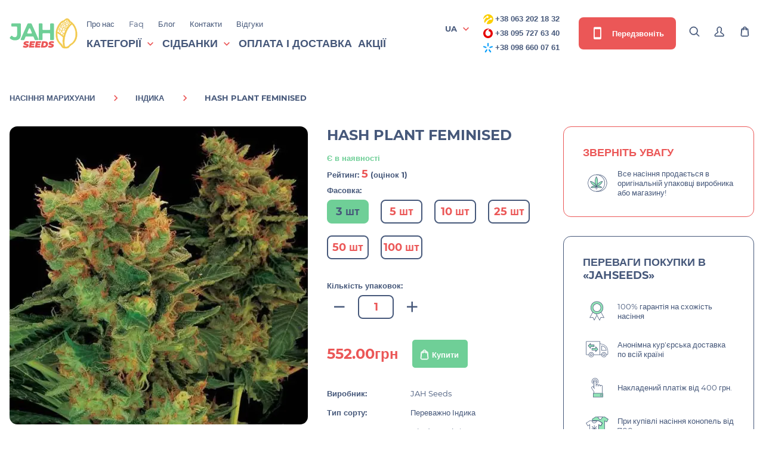

--- FILE ---
content_type: text/html; charset=utf-8
request_url: https://jahseeds.ua/ua/hash-plant-feminised-poshtuchno
body_size: 151752
content:
<!DOCTYPE html>
<html dir="ltr" lang="ua">
<head>
<meta charset="UTF-8"/>
<meta name="viewport" content="width=device-width, initial-scale=1, maximum-scale=1">
<meta http-equiv="X-UA-Compatible" content="IE=edge">
<meta name="robots" content="index, follow" />
<title>Насіння конопель Hash Plant Feminised банку JAH Seeds  поштою купити в Україні</title>
<base href="https://jahseeds.ua/"/>
<meta name="description" content="Насіння марихуани Hash Plant Feminised виробництва JAH Seeds в Україні✅ Гарантія ✅Великий вибір ✅ Доставка по всій Україні. Заходь!"/>
<meta property="og:title" content="Насіння конопель Hash Plant Feminised банку JAH Seeds  поштою купити в Україні" >
<meta property="og:description" content="Насіння марихуани Hash Plant Feminised виробництва JAH Seeds в Україні✅ Гарантія ✅Великий вибір ✅ Доставка по всій Україні. Заходь!" >
<meta property="og:site_name" content="Jahseeds" >
<meta property="og:url" content="https://jahseeds.ua/ua/hash-plant-feminised-poshtuchno" >
<meta property="og:image" content="https://jahseeds.ua/image/cache/catalog/data/1JAH%20seeds/hashplant-600x315.jpg" >
<meta property="og:image:width" content="600" >
<meta property="og:image:height" content="315" >
<meta property="product:price:amount" content="552.00" >
<meta property="product:price:currency" content="UAH" >
<meta property="og:type" content="product" >

<!-- Native Opencart CSS -->
<!--<link href="catalog/view/theme/default/stylesheet/stylesheet.css" rel="stylesheet">-->
<!-- catalog/view/theme/default/stylesheet/back.css -->
<style >.header-search #livesearch_search_results{display:none;margin:0;padding:0;border-radius:8px;overflow:hidden;list-style:none;background:#fff;position:absolute;width:100%;top:100%;left:0;z-index:3;-webkit-box-shadow:0 0 15px rgba(0,0,0,.1);box-shadow:0 0 15px rgba(0,0,0,.1);max-height:305px;overflow-y:auto}.header-search #livesearch_search_results .last{padding:14px 25px}.header-search .header__search-product-element{background:#fff;padding:10px 25px;border-bottom:1px solid #f2f2f2;display:-webkit-box;display:-ms-flexbox;display:flex;-webkit-box-align:center;-ms-flex-align:center;align-items:center;-webkit-box-pack:justify;-ms-flex-pack:justify;justify-content:space-between}.header-search .header__search-product-price{font-weight:600;font-size:16px;color:#6e737b}.header-search .header__search-product-link{display:block;-webkit-box-align:center;-ms-flex-align:center;align-items:center;text-decoration:none}@media only screen and (min-width:1025px){.header-search .header__search-product-link:hover .header__search-product-name{color:#f18903}}.header-search .header__search-product-name{width:600px;color:#333;margin-left:20px;text-align:left;-webkit-transition:.3s ease-in-out;transition:.3s ease-in-out}.header-search .header__search-product-attributes{display:none}.header__search-product-img{width:50px}#callBackModalForm .burnt-sienna{width:100%;background:#fff;border-radius:4px;padding:2px 10px;border:1px solid #eb5757}.checkout-left .input-wrap .dropdown-menu{display:none;border-radius:8px;border:2px solid #46587a;padding:13px 20px;font-size:13px;line-height:16px;font-weight:700;color:#46587a;position:absolute;z-index:120;background:#fff;max-height:150px;overflow:hidden;overflow-y:auto;width:100%}.checkout-left .input-wrap .dropdown-menu li:after{display:none}@media only screen and (max-width:767px){.tablet-search .header-search #livesearch_search_results{margin:0;padding:0;border-radius:8px;overflow:hidden;list-style:none;background:#fff;position:absolute;width:100%;bottom:70px;top:auto;left:0;z-index:3;-webkit-box-shadow:0 0 15px rgb(0 0 0 / 10%);box-shadow:0 0 15px rgb(0 0 0 / 10%);max-height:450px;overflow-y:auto}.header-search .header__search-product-name{color:#333;margin-left:20px;text-align:left;-webkit-transition:.3s ease-in-out;transition:.3s ease-in-out;float:left;min-height:35px;width:235px}.header__search-product-img{width:50px;float:left}.header-search .header__search-product-element{background:#fff;padding:10px 25px;border-bottom:1px solid #f2f2f2;display:block;-webkit-box-align:center;-ms-flex-align:center;align-items:center;-webkit-box-pack:justify;-ms-flex-pack:justify;justify-content:space-between}}.header-search.show #livesearch_search_results{display:block}</style>






<!-- catalog/view/theme/default/stylesheet/lightbox.css -->
<style >body.lb-disable-scrolling{overflow:hidden}.lightboxOverlay{position:absolute;top:0;left:0;z-index:9999;background-color:#000;opacity:.8;display:none}.lightbox{position:absolute;left:0;width:100%;z-index:10000;text-align:center;line-height:0;font-weight:400;outline:0}.lightbox .lb-image{display:block;height:auto;max-width:inherit;max-height:none;border-radius:3px;border:4px solid #fff}.lightbox a img{border:none}.lb-outerContainer{position:relative;width:250px;height:250px;margin:0 auto;border-radius:4px;background-color:#fff}.lb-outerContainer:after{content:"";display:table;clear:both}.lb-loader{position:absolute;top:43%;left:0;height:25%;width:100%;text-align:center;line-height:0}.lb-cancel{display:block;width:32px;height:32px;margin:0 auto;background:url(https://jahseeds.ua/catalog/view/theme/default/images/loading.gif) no-repeat}.lb-nav{position:absolute;top:0;left:0;height:100%;width:100%;z-index:10}.lb-container>.nav{left:0}.lb-nav a{outline:0;background-image:url([data-uri])}.lb-next,.lb-prev{height:100%;cursor:pointer;display:block}.lb-nav a.lb-prev{width:34%;left:0;float:left;background:url(https://jahseeds.ua/catalog/view/theme/default/images/prev.png) left 48% no-repeat;opacity:0;-webkit-transition:opacity .6s;-moz-transition:opacity .6s;-o-transition:opacity .6s;transition:opacity .6s}.lb-nav a.lb-prev:hover{opacity:1}.lb-nav a.lb-next{width:64%;right:0;float:right;background:url(https://jahseeds.ua/catalog/view/theme/default/images/next.png) right 48% no-repeat;opacity:0;-webkit-transition:opacity .6s;-moz-transition:opacity .6s;-o-transition:opacity .6s;transition:opacity .6s}.lb-nav a.lb-next:hover{opacity:1}.lb-dataContainer{margin:0 auto;padding-top:5px;width:100%;border-bottom-left-radius:4px;border-bottom-right-radius:4px}.lb-dataContainer:after{content:"";display:table;clear:both}.lb-data{padding:0 4px;color:#ccc}.lb-data .lb-details{width:85%;float:left;text-align:left;line-height:1.1em}.lb-data .lb-caption{font-size:13px;font-weight:700;line-height:1em}.lb-data .lb-caption a{color:#4ae}.lb-data .lb-number{display:block;clear:left;padding-bottom:1em;font-size:12px;color:#999}.lb-data .lb-close{display:block;float:right;width:30px;height:30px;background:url(https://jahseeds.ua/catalog/view/theme/default/images/close.png) top right no-repeat;text-align:right;outline:0;opacity:.7;-webkit-transition:opacity .2s;-moz-transition:opacity .2s;-o-transition:opacity .2s;transition:opacity .2s}.lb-data .lb-close:hover{cursor:pointer;opacity:1}</style>



<link href="https://jahseeds.ua/ua/hash-plant-feminised-poshtuchno" rel="canonical"/>
<link href="https://jahseeds.ua/image/catalog/cart.png" rel="icon"/>
<link rel="icon" href="image/favicon2.ico">
<link rel="apple-touch-icon" sizes="180x180" href="catalog/view/theme/default/img/favicon/apple-touch-icon-180x180.png">
<!-- Custom Browsers Color Start -->
<meta name="theme-color" content="#6FCF97">
<!-- Custom Browsers Color End -->
<link rel="prefetch" as="font" href="catalog/view/theme/default/fonts/montserrat-v15-latin-700.woff2" crossorigin>
<link rel="prefetch" as="font" href="catalog/view/theme/default/fonts/montserrat-v15-latin-regular.woff2" crossorigin>
<link rel="prefetch" as="font" href="catalog/view/theme/default/fonts/materialdesignicons-webfont.woff2" crossorigin>
<!-- catalog/view/theme/default/stylesheet/main.min.css -->
<style >@charset "UTF-8";@font-face{font-family:Montserrat;font-style:normal;font-weight:300;font-display:swap;src:url(https://jahseeds.ua/catalog/view/theme/default/fonts/montserrat-v15-latin-300.eot);src:local(""),url(https://jahseeds.ua/catalog/view/theme/default/fonts/montserrat-v15-latin-300.eot?#iefix) format("embedded-opentype"),url(https://jahseeds.ua/catalog/view/theme/default/fonts/montserrat-v15-latin-300.woff2) format("woff2"),url(https://jahseeds.ua/catalog/view/theme/default/fonts/montserrat-v15-latin-300.woff) format("woff"),url(https://jahseeds.ua/catalog/view/theme/default/fonts/montserrat-v15-latin-300.ttf) format("truetype"),url(https://jahseeds.ua/catalog/view/theme/default/fonts/montserrat-v15-latin-300.svg#Montserrat) format("svg")}@font-face{font-family:Montserrat;font-style:normal;font-weight:400;font-display:swap;src:url(https://jahseeds.ua/catalog/view/theme/default/fonts/montserrat-v15-latin-regular.eot);src:local(""),url(https://jahseeds.ua/catalog/view/theme/default/fonts/montserrat-v15-latin-regular.eot?#iefix) format("embedded-opentype"),url(https://jahseeds.ua/catalog/view/theme/default/fonts/montserrat-v15-latin-regular.woff2) format("woff2"),url(https://jahseeds.ua/catalog/view/theme/default/fonts/montserrat-v15-latin-regular.woff) format("woff"),url(https://jahseeds.ua/catalog/view/theme/default/fonts/montserrat-v15-latin-regular.ttf) format("truetype"),url(https://jahseeds.ua/catalog/view/theme/default/fonts/montserrat-v15-latin-regular.svg#Montserrat) format("svg")}@font-face{font-family:Montserrat;font-style:normal;font-weight:500;font-display:swap;src:url(https://jahseeds.ua/catalog/view/theme/default/fonts/montserrat-v15-latin-500.eot);src:local(""),url(https://jahseeds.ua/catalog/view/theme/default/fonts/montserrat-v15-latin-500.eot?#iefix) format("embedded-opentype"),url(https://jahseeds.ua/catalog/view/theme/default/fonts/montserrat-v15-latin-500.woff2) format("woff2"),url(https://jahseeds.ua/catalog/view/theme/default/fonts/montserrat-v15-latin-500.woff) format("woff"),url(https://jahseeds.ua/catalog/view/theme/default/fonts/montserrat-v15-latin-500.ttf) format("truetype"),url(https://jahseeds.ua/catalog/view/theme/default/fonts/montserrat-v15-latin-500.svg#Montserrat) format("svg")}@font-face{font-family:Montserrat;font-style:normal;font-weight:600;font-display:swap;src:url(https://jahseeds.ua/catalog/view/theme/default/fonts/montserrat-v15-latin-600.eot);src:local(""),url(https://jahseeds.ua/catalog/view/theme/default/fonts/montserrat-v15-latin-600.eot?#iefix) format("embedded-opentype"),url(https://jahseeds.ua/catalog/view/theme/default/fonts/montserrat-v15-latin-600.woff2) format("woff2"),url(https://jahseeds.ua/catalog/view/theme/default/fonts/montserrat-v15-latin-600.woff) format("woff"),url(https://jahseeds.ua/catalog/view/theme/default/fonts/montserrat-v15-latin-600.ttf) format("truetype"),url(https://jahseeds.ua/catalog/view/theme/default/fonts/montserrat-v15-latin-600.svg#Montserrat) format("svg")}@font-face{font-family:Montserrat;font-style:normal;font-weight:700;font-display:swap;src:url(https://jahseeds.ua/catalog/view/theme/default/fonts/montserrat-v15-latin-700.eot);src:local(""),url(https://jahseeds.ua/catalog/view/theme/default/fonts/montserrat-v15-latin-700.eot?#iefix) format("embedded-opentype"),url(https://jahseeds.ua/catalog/view/theme/default/fonts/montserrat-v15-latin-700.woff2) format("woff2"),url(https://jahseeds.ua/catalog/view/theme/default/fonts/montserrat-v15-latin-700.woff) format("woff"),url(https://jahseeds.ua/catalog/view/theme/default/fonts/montserrat-v15-latin-700.ttf) format("truetype"),url(https://jahseeds.ua/catalog/view/theme/default/fonts/montserrat-v15-latin-700.svg#Montserrat) format("svg")}@font-face{font-family:Montserrat;font-style:normal;font-weight:800;font-display:swap;src:url(https://jahseeds.ua/catalog/view/theme/default/fonts/montserrat-v15-latin-800.eot);src:local(""),url(https://jahseeds.ua/catalog/view/theme/default/fonts/montserrat-v15-latin-800.eot?#iefix) format("embedded-opentype"),url(https://jahseeds.ua/catalog/view/theme/default/fonts/montserrat-v15-latin-800.woff2) format("woff2"),url(https://jahseeds.ua/catalog/view/theme/default/fonts/montserrat-v15-latin-800.woff) format("woff"),url(https://jahseeds.ua/catalog/view/theme/default/fonts/montserrat-v15-latin-800.ttf) format("truetype"),url(https://jahseeds.ua/catalog/view/theme/default/fonts/montserrat-v15-latin-800.svg#Montserrat) format("svg")}@font-face{font-family:'Material Design Icons';font-weight:400;font-style:normal;font-display:swap;src:url(https://jahseeds.ua/catalog/view/theme/default/fonts/materialdesignicons-webfont.eot);src:local("Material Icons"),local("MaterialIcons-Regular"),url(https://jahseeds.ua/catalog/view/theme/default/fonts/materialdesignicons-webfont.woff2) format("woff2"),url(https://jahseeds.ua/catalog/view/theme/default/fonts/materialdesignicons-webfont.woff) format("woff"),url(https://jahseeds.ua/catalog/view/theme/default/fonts/materialdesignicons-webfont.ttf) format("truetype")}.mdi-set,.mdi:before{display:inline-block;font:normal normal normal 24px/1 "Material Design Icons";font-size:inherit;text-rendering:auto;line-height:inherit;-webkit-font-smoothing:antialiased;-moz-osx-font-smoothing:grayscale}.mdi-ab-testing::before{content:"\F01C9"}.mdi-abjad-arabic::before{content:"\F1328"}.mdi-abjad-hebrew::before{content:"\F1329"}.mdi-abugida-devanagari::before{content:"\F132A"}.mdi-abugida-thai::before{content:"\F132B"}.mdi-access-point::before{content:"\F0003"}.mdi-access-point-network::before{content:"\F0002"}.mdi-access-point-network-off::before{content:"\F0BE1"}.mdi-account::before{content:"\F0004"}.mdi-account-alert::before{content:"\F0005"}.mdi-account-alert-outline::before{content:"\F0B50"}.mdi-account-arrow-left::before{content:"\F0B51"}.mdi-account-arrow-left-outline::before{content:"\F0B52"}.mdi-account-arrow-right::before{content:"\F0B53"}.mdi-account-arrow-right-outline::before{content:"\F0B54"}.mdi-account-box::before{content:"\F0006"}.mdi-account-box-multiple::before{content:"\F0934"}.mdi-account-box-multiple-outline::before{content:"\F100A"}.mdi-account-box-outline::before{content:"\F0007"}.mdi-account-cancel::before{content:"\F12DF"}.mdi-account-cancel-outline::before{content:"\F12E0"}.mdi-account-cash::before{content:"\F1097"}.mdi-account-cash-outline::before{content:"\F1098"}.mdi-account-check::before{content:"\F0008"}.mdi-account-check-outline::before{content:"\F0BE2"}.mdi-account-child::before{content:"\F0A89"}.mdi-account-child-circle::before{content:"\F0A8A"}.mdi-account-child-outline::before{content:"\F10C8"}.mdi-account-circle::before{content:"\F0009"}.mdi-account-circle-outline::before{content:"\F0B55"}.mdi-account-clock::before{content:"\F0B56"}.mdi-account-clock-outline::before{content:"\F0B57"}.mdi-account-cog::before{content:"\F1370"}.mdi-account-cog-outline::before{content:"\F1371"}.mdi-account-convert::before{content:"\F000A"}.mdi-account-convert-outline::before{content:"\F1301"}.mdi-account-cowboy-hat::before{content:"\F0E9B"}.mdi-account-details::before{content:"\F0631"}.mdi-account-details-outline::before{content:"\F1372"}.mdi-account-edit::before{content:"\F06BC"}.mdi-account-edit-outline::before{content:"\F0FFB"}.mdi-account-group::before{content:"\F0849"}.mdi-account-group-outline::before{content:"\F0B58"}.mdi-account-hard-hat::before{content:"\F05B5"}.mdi-account-heart::before{content:"\F0899"}.mdi-account-heart-outline::before{content:"\F0BE3"}.mdi-account-key::before{content:"\F000B"}.mdi-account-key-outline::before{content:"\F0BE4"}.mdi-account-lock::before{content:"\F115E"}.mdi-account-lock-outline::before{content:"\F115F"}.mdi-account-minus::before{content:"\F000D"}.mdi-account-minus-outline::before{content:"\F0AEC"}.mdi-account-multiple::before{content:"\F000E"}.mdi-account-multiple-check::before{content:"\F08C5"}.mdi-account-multiple-check-outline::before{content:"\F11FE"}.mdi-account-multiple-minus::before{content:"\F05D3"}.mdi-account-multiple-minus-outline::before{content:"\F0BE5"}.mdi-account-multiple-outline::before{content:"\F000F"}.mdi-account-multiple-plus::before{content:"\F0010"}.mdi-account-multiple-plus-outline::before{content:"\F0800"}.mdi-account-multiple-remove::before{content:"\F120A"}.mdi-account-multiple-remove-outline::before{content:"\F120B"}.mdi-account-music::before{content:"\F0803"}.mdi-account-music-outline::before{content:"\F0CE9"}.mdi-account-network::before{content:"\F0011"}.mdi-account-network-outline::before{content:"\F0BE6"}.mdi-account-off::before{content:"\F0012"}.mdi-account-off-outline::before{content:"\F0BE7"}.mdi-account-outline::before{content:"\F0013"}.mdi-account-plus::before{content:"\F0014"}.mdi-account-plus-outline::before{content:"\F0801"}.mdi-account-question::before{content:"\F0B59"}.mdi-account-question-outline::before{content:"\F0B5A"}.mdi-account-remove::before{content:"\F0015"}.mdi-account-remove-outline::before{content:"\F0AED"}.mdi-account-search::before{content:"\F0016"}.mdi-account-search-outline::before{content:"\F0935"}.mdi-account-settings::before{content:"\F0630"}.mdi-account-settings-outline::before{content:"\F10C9"}.mdi-account-star::before{content:"\F0017"}.mdi-account-star-outline::before{content:"\F0BE8"}.mdi-account-supervisor::before{content:"\F0A8B"}.mdi-account-supervisor-circle::before{content:"\F0A8C"}.mdi-account-supervisor-outline::before{content:"\F112D"}.mdi-account-switch::before{content:"\F0019"}.mdi-account-switch-outline::before{content:"\F04CB"}.mdi-account-tie::before{content:"\F0CE3"}.mdi-account-tie-outline::before{content:"\F10CA"}.mdi-account-tie-voice::before{content:"\F1308"}.mdi-account-tie-voice-off::before{content:"\F130A"}.mdi-account-tie-voice-off-outline::before{content:"\F130B"}.mdi-account-tie-voice-outline::before{content:"\F1309"}.mdi-account-voice::before{content:"\F05CB"}.mdi-adjust::before{content:"\F001A"}.mdi-adobe::before{content:"\F0936"}.mdi-adobe-acrobat::before{content:"\F0F9D"}.mdi-air-conditioner::before{content:"\F001B"}.mdi-air-filter::before{content:"\F0D43"}.mdi-air-horn::before{content:"\F0DAC"}.mdi-air-humidifier::before{content:"\F1099"}.mdi-air-humidifier-off::before{content:"\F1466"}.mdi-air-purifier::before{content:"\F0D44"}.mdi-airbag::before{content:"\F0BE9"}.mdi-airballoon::before{content:"\F001C"}.mdi-airballoon-outline::before{content:"\F100B"}.mdi-airplane::before{content:"\F001D"}.mdi-airplane-landing::before{content:"\F05D4"}.mdi-airplane-off::before{content:"\F001E"}.mdi-airplane-takeoff::before{content:"\F05D5"}.mdi-airport::before{content:"\F084B"}.mdi-alarm::before{content:"\F0020"}.mdi-alarm-bell::before{content:"\F078E"}.mdi-alarm-check::before{content:"\F0021"}.mdi-alarm-light::before{content:"\F078F"}.mdi-alarm-light-outline::before{content:"\F0BEA"}.mdi-alarm-multiple::before{content:"\F0022"}.mdi-alarm-note::before{content:"\F0E71"}.mdi-alarm-note-off::before{content:"\F0E72"}.mdi-alarm-off::before{content:"\F0023"}.mdi-alarm-plus::before{content:"\F0024"}.mdi-alarm-snooze::before{content:"\F068E"}.mdi-album::before{content:"\F0025"}.mdi-alert::before{content:"\F0026"}.mdi-alert-box::before{content:"\F0027"}.mdi-alert-box-outline::before{content:"\F0CE4"}.mdi-alert-circle::before{content:"\F0028"}.mdi-alert-circle-check::before{content:"\F11ED"}.mdi-alert-circle-check-outline::before{content:"\F11EE"}.mdi-alert-circle-outline::before{content:"\F05D6"}.mdi-alert-decagram::before{content:"\F06BD"}.mdi-alert-decagram-outline::before{content:"\F0CE5"}.mdi-alert-minus::before{content:"\F14BB"}.mdi-alert-minus-outline::before{content:"\F14BE"}.mdi-alert-octagon::before{content:"\F0029"}.mdi-alert-octagon-outline::before{content:"\F0CE6"}.mdi-alert-octagram::before{content:"\F0767"}.mdi-alert-octagram-outline::before{content:"\F0CE7"}.mdi-alert-outline::before{content:"\F002A"}.mdi-alert-plus::before{content:"\F14BA"}.mdi-alert-plus-outline::before{content:"\F14BD"}.mdi-alert-remove::before{content:"\F14BC"}.mdi-alert-remove-outline::before{content:"\F14BF"}.mdi-alert-rhombus::before{content:"\F11CE"}.mdi-alert-rhombus-outline::before{content:"\F11CF"}.mdi-alien::before{content:"\F089A"}.mdi-alien-outline::before{content:"\F10CB"}.mdi-align-horizontal-center::before{content:"\F11C3"}.mdi-align-horizontal-left::before{content:"\F11C2"}.mdi-align-horizontal-right::before{content:"\F11C4"}.mdi-align-vertical-bottom::before{content:"\F11C5"}.mdi-align-vertical-center::before{content:"\F11C6"}.mdi-align-vertical-top::before{content:"\F11C7"}.mdi-all-inclusive::before{content:"\F06BE"}.mdi-allergy::before{content:"\F1258"}.mdi-alpha::before{content:"\F002B"}.mdi-alpha-a::before{content:"\F0AEE"}.mdi-alpha-a-box::before{content:"\F0B08"}.mdi-alpha-a-box-outline::before{content:"\F0BEB"}.mdi-alpha-a-circle::before{content:"\F0BEC"}.mdi-alpha-a-circle-outline::before{content:"\F0BED"}.mdi-alpha-b::before{content:"\F0AEF"}.mdi-alpha-b-box::before{content:"\F0B09"}.mdi-alpha-b-box-outline::before{content:"\F0BEE"}.mdi-alpha-b-circle::before{content:"\F0BEF"}.mdi-alpha-b-circle-outline::before{content:"\F0BF0"}.mdi-alpha-c::before{content:"\F0AF0"}.mdi-alpha-c-box::before{content:"\F0B0A"}.mdi-alpha-c-box-outline::before{content:"\F0BF1"}.mdi-alpha-c-circle::before{content:"\F0BF2"}.mdi-alpha-c-circle-outline::before{content:"\F0BF3"}.mdi-alpha-d::before{content:"\F0AF1"}.mdi-alpha-d-box::before{content:"\F0B0B"}.mdi-alpha-d-box-outline::before{content:"\F0BF4"}.mdi-alpha-d-circle::before{content:"\F0BF5"}.mdi-alpha-d-circle-outline::before{content:"\F0BF6"}.mdi-alpha-e::before{content:"\F0AF2"}.mdi-alpha-e-box::before{content:"\F0B0C"}.mdi-alpha-e-box-outline::before{content:"\F0BF7"}.mdi-alpha-e-circle::before{content:"\F0BF8"}.mdi-alpha-e-circle-outline::before{content:"\F0BF9"}.mdi-alpha-f::before{content:"\F0AF3"}.mdi-alpha-f-box::before{content:"\F0B0D"}.mdi-alpha-f-box-outline::before{content:"\F0BFA"}.mdi-alpha-f-circle::before{content:"\F0BFB"}.mdi-alpha-f-circle-outline::before{content:"\F0BFC"}.mdi-alpha-g::before{content:"\F0AF4"}.mdi-alpha-g-box::before{content:"\F0B0E"}.mdi-alpha-g-box-outline::before{content:"\F0BFD"}.mdi-alpha-g-circle::before{content:"\F0BFE"}.mdi-alpha-g-circle-outline::before{content:"\F0BFF"}.mdi-alpha-h::before{content:"\F0AF5"}.mdi-alpha-h-box::before{content:"\F0B0F"}.mdi-alpha-h-box-outline::before{content:"\F0C00"}.mdi-alpha-h-circle::before{content:"\F0C01"}.mdi-alpha-h-circle-outline::before{content:"\F0C02"}.mdi-alpha-i::before{content:"\F0AF6"}.mdi-alpha-i-box::before{content:"\F0B10"}.mdi-alpha-i-box-outline::before{content:"\F0C03"}.mdi-alpha-i-circle::before{content:"\F0C04"}.mdi-alpha-i-circle-outline::before{content:"\F0C05"}.mdi-alpha-j::before{content:"\F0AF7"}.mdi-alpha-j-box::before{content:"\F0B11"}.mdi-alpha-j-box-outline::before{content:"\F0C06"}.mdi-alpha-j-circle::before{content:"\F0C07"}.mdi-alpha-j-circle-outline::before{content:"\F0C08"}.mdi-alpha-k::before{content:"\F0AF8"}.mdi-alpha-k-box::before{content:"\F0B12"}.mdi-alpha-k-box-outline::before{content:"\F0C09"}.mdi-alpha-k-circle::before{content:"\F0C0A"}.mdi-alpha-k-circle-outline::before{content:"\F0C0B"}.mdi-alpha-l::before{content:"\F0AF9"}.mdi-alpha-l-box::before{content:"\F0B13"}.mdi-alpha-l-box-outline::before{content:"\F0C0C"}.mdi-alpha-l-circle::before{content:"\F0C0D"}.mdi-alpha-l-circle-outline::before{content:"\F0C0E"}.mdi-alpha-m::before{content:"\F0AFA"}.mdi-alpha-m-box::before{content:"\F0B14"}.mdi-alpha-m-box-outline::before{content:"\F0C0F"}.mdi-alpha-m-circle::before{content:"\F0C10"}.mdi-alpha-m-circle-outline::before{content:"\F0C11"}.mdi-alpha-n::before{content:"\F0AFB"}.mdi-alpha-n-box::before{content:"\F0B15"}.mdi-alpha-n-box-outline::before{content:"\F0C12"}.mdi-alpha-n-circle::before{content:"\F0C13"}.mdi-alpha-n-circle-outline::before{content:"\F0C14"}.mdi-alpha-o::before{content:"\F0AFC"}.mdi-alpha-o-box::before{content:"\F0B16"}.mdi-alpha-o-box-outline::before{content:"\F0C15"}.mdi-alpha-o-circle::before{content:"\F0C16"}.mdi-alpha-o-circle-outline::before{content:"\F0C17"}.mdi-alpha-p::before{content:"\F0AFD"}.mdi-alpha-p-box::before{content:"\F0B17"}.mdi-alpha-p-box-outline::before{content:"\F0C18"}.mdi-alpha-p-circle::before{content:"\F0C19"}.mdi-alpha-p-circle-outline::before{content:"\F0C1A"}.mdi-alpha-q::before{content:"\F0AFE"}.mdi-alpha-q-box::before{content:"\F0B18"}.mdi-alpha-q-box-outline::before{content:"\F0C1B"}.mdi-alpha-q-circle::before{content:"\F0C1C"}.mdi-alpha-q-circle-outline::before{content:"\F0C1D"}.mdi-alpha-r::before{content:"\F0AFF"}.mdi-alpha-r-box::before{content:"\F0B19"}.mdi-alpha-r-box-outline::before{content:"\F0C1E"}.mdi-alpha-r-circle::before{content:"\F0C1F"}.mdi-alpha-r-circle-outline::before{content:"\F0C20"}.mdi-alpha-s::before{content:"\F0B00"}.mdi-alpha-s-box::before{content:"\F0B1A"}.mdi-alpha-s-box-outline::before{content:"\F0C21"}.mdi-alpha-s-circle::before{content:"\F0C22"}.mdi-alpha-s-circle-outline::before{content:"\F0C23"}.mdi-alpha-t::before{content:"\F0B01"}.mdi-alpha-t-box::before{content:"\F0B1B"}.mdi-alpha-t-box-outline::before{content:"\F0C24"}.mdi-alpha-t-circle::before{content:"\F0C25"}.mdi-alpha-t-circle-outline::before{content:"\F0C26"}.mdi-alpha-u::before{content:"\F0B02"}.mdi-alpha-u-box::before{content:"\F0B1C"}.mdi-alpha-u-box-outline::before{content:"\F0C27"}.mdi-alpha-u-circle::before{content:"\F0C28"}.mdi-alpha-u-circle-outline::before{content:"\F0C29"}.mdi-alpha-v::before{content:"\F0B03"}.mdi-alpha-v-box::before{content:"\F0B1D"}.mdi-alpha-v-box-outline::before{content:"\F0C2A"}.mdi-alpha-v-circle::before{content:"\F0C2B"}.mdi-alpha-v-circle-outline::before{content:"\F0C2C"}.mdi-alpha-w::before{content:"\F0B04"}.mdi-alpha-w-box::before{content:"\F0B1E"}.mdi-alpha-w-box-outline::before{content:"\F0C2D"}.mdi-alpha-w-circle::before{content:"\F0C2E"}.mdi-alpha-w-circle-outline::before{content:"\F0C2F"}.mdi-alpha-x::before{content:"\F0B05"}.mdi-alpha-x-box::before{content:"\F0B1F"}.mdi-alpha-x-box-outline::before{content:"\F0C30"}.mdi-alpha-x-circle::before{content:"\F0C31"}.mdi-alpha-x-circle-outline::before{content:"\F0C32"}.mdi-alpha-y::before{content:"\F0B06"}.mdi-alpha-y-box::before{content:"\F0B20"}.mdi-alpha-y-box-outline::before{content:"\F0C33"}.mdi-alpha-y-circle::before{content:"\F0C34"}.mdi-alpha-y-circle-outline::before{content:"\F0C35"}.mdi-alpha-z::before{content:"\F0B07"}.mdi-alpha-z-box::before{content:"\F0B21"}.mdi-alpha-z-box-outline::before{content:"\F0C36"}.mdi-alpha-z-circle::before{content:"\F0C37"}.mdi-alpha-z-circle-outline::before{content:"\F0C38"}.mdi-alphabet-aurebesh::before{content:"\F132C"}.mdi-alphabet-cyrillic::before{content:"\F132D"}.mdi-alphabet-greek::before{content:"\F132E"}.mdi-alphabet-latin::before{content:"\F132F"}.mdi-alphabet-piqad::before{content:"\F1330"}.mdi-alphabet-tengwar::before{content:"\F1337"}.mdi-alphabetical::before{content:"\F002C"}.mdi-alphabetical-off::before{content:"\F100C"}.mdi-alphabetical-variant::before{content:"\F100D"}.mdi-alphabetical-variant-off::before{content:"\F100E"}.mdi-altimeter::before{content:"\F05D7"}.mdi-amazon::before{content:"\F002D"}.mdi-amazon-alexa::before{content:"\F08C6"}.mdi-ambulance::before{content:"\F002F"}.mdi-ammunition::before{content:"\F0CE8"}.mdi-ampersand::before{content:"\F0A8D"}.mdi-amplifier::before{content:"\F0030"}.mdi-amplifier-off::before{content:"\F11B5"}.mdi-anchor::before{content:"\F0031"}.mdi-android::before{content:"\F0032"}.mdi-android-auto::before{content:"\F0A8E"}.mdi-android-debug-bridge::before{content:"\F0033"}.mdi-android-messages::before{content:"\F0D45"}.mdi-android-studio::before{content:"\F0034"}.mdi-angle-acute::before{content:"\F0937"}.mdi-angle-obtuse::before{content:"\F0938"}.mdi-angle-right::before{content:"\F0939"}.mdi-angular::before{content:"\F06B2"}.mdi-angularjs::before{content:"\F06BF"}.mdi-animation::before{content:"\F05D8"}.mdi-animation-outline::before{content:"\F0A8F"}.mdi-animation-play::before{content:"\F093A"}.mdi-animation-play-outline::before{content:"\F0A90"}.mdi-ansible::before{content:"\F109A"}.mdi-antenna::before{content:"\F1119"}.mdi-anvil::before{content:"\F089B"}.mdi-apache-kafka::before{content:"\F100F"}.mdi-api::before{content:"\F109B"}.mdi-api-off::before{content:"\F1257"}.mdi-apple::before{content:"\F0035"}.mdi-apple-airplay::before{content:"\F001F"}.mdi-apple-finder::before{content:"\F0036"}.mdi-apple-icloud::before{content:"\F0038"}.mdi-apple-ios::before{content:"\F0037"}.mdi-apple-keyboard-caps::before{content:"\F0632"}.mdi-apple-keyboard-command::before{content:"\F0633"}.mdi-apple-keyboard-control::before{content:"\F0634"}.mdi-apple-keyboard-option::before{content:"\F0635"}.mdi-apple-keyboard-shift::before{content:"\F0636"}.mdi-apple-safari::before{content:"\F0039"}.mdi-application::before{content:"\F0614"}.mdi-application-export::before{content:"\F0DAD"}.mdi-application-import::before{content:"\F0DAE"}.mdi-approximately-equal::before{content:"\F0F9E"}.mdi-approximately-equal-box::before{content:"\F0F9F"}.mdi-apps::before{content:"\F003B"}.mdi-apps-box::before{content:"\F0D46"}.mdi-arch::before{content:"\F08C7"}.mdi-archive::before{content:"\F003C"}.mdi-archive-arrow-down::before{content:"\F1259"}.mdi-archive-arrow-down-outline::before{content:"\F125A"}.mdi-archive-arrow-up::before{content:"\F125B"}.mdi-archive-arrow-up-outline::before{content:"\F125C"}.mdi-archive-outline::before{content:"\F120E"}.mdi-arm-flex::before{content:"\F0FD7"}.mdi-arm-flex-outline::before{content:"\F0FD6"}.mdi-arrange-bring-forward::before{content:"\F003D"}.mdi-arrange-bring-to-front::before{content:"\F003E"}.mdi-arrange-send-backward::before{content:"\F003F"}.mdi-arrange-send-to-back::before{content:"\F0040"}.mdi-arrow-all::before{content:"\F0041"}.mdi-arrow-bottom-left::before{content:"\F0042"}.mdi-arrow-bottom-left-bold-outline::before{content:"\F09B7"}.mdi-arrow-bottom-left-thick::before{content:"\F09B8"}.mdi-arrow-bottom-right::before{content:"\F0043"}.mdi-arrow-bottom-right-bold-outline::before{content:"\F09B9"}.mdi-arrow-bottom-right-thick::before{content:"\F09BA"}.mdi-arrow-collapse::before{content:"\F0615"}.mdi-arrow-collapse-all::before{content:"\F0044"}.mdi-arrow-collapse-down::before{content:"\F0792"}.mdi-arrow-collapse-horizontal::before{content:"\F084C"}.mdi-arrow-collapse-left::before{content:"\F0793"}.mdi-arrow-collapse-right::before{content:"\F0794"}.mdi-arrow-collapse-up::before{content:"\F0795"}.mdi-arrow-collapse-vertical::before{content:"\F084D"}.mdi-arrow-decision::before{content:"\F09BB"}.mdi-arrow-decision-auto::before{content:"\F09BC"}.mdi-arrow-decision-auto-outline::before{content:"\F09BD"}.mdi-arrow-decision-outline::before{content:"\F09BE"}.mdi-arrow-down::before{content:"\F0045"}.mdi-arrow-down-bold::before{content:"\F072E"}.mdi-arrow-down-bold-box::before{content:"\F072F"}.mdi-arrow-down-bold-box-outline::before{content:"\F0730"}.mdi-arrow-down-bold-circle::before{content:"\F0047"}.mdi-arrow-down-bold-circle-outline::before{content:"\F0048"}.mdi-arrow-down-bold-hexagon-outline::before{content:"\F0049"}.mdi-arrow-down-bold-outline::before{content:"\F09BF"}.mdi-arrow-down-box::before{content:"\F06C0"}.mdi-arrow-down-circle::before{content:"\F0CDB"}.mdi-arrow-down-circle-outline::before{content:"\F0CDC"}.mdi-arrow-down-drop-circle::before{content:"\F004A"}.mdi-arrow-down-drop-circle-outline::before{content:"\F004B"}.mdi-arrow-down-thick::before{content:"\F0046"}.mdi-arrow-expand::before{content:"\F0616"}.mdi-arrow-expand-all::before{content:"\F004C"}.mdi-arrow-expand-down::before{content:"\F0796"}.mdi-arrow-expand-horizontal::before{content:"\F084E"}.mdi-arrow-expand-left::before{content:"\F0797"}.mdi-arrow-expand-right::before{content:"\F0798"}.mdi-arrow-expand-up::before{content:"\F0799"}.mdi-arrow-expand-vertical::before{content:"\F084F"}.mdi-arrow-horizontal-lock::before{content:"\F115B"}.mdi-arrow-left::before{content:"\F004D"}.mdi-arrow-left-bold::before{content:"\F0731"}.mdi-arrow-left-bold-box::before{content:"\F0732"}.mdi-arrow-left-bold-box-outline::before{content:"\F0733"}.mdi-arrow-left-bold-circle::before{content:"\F004F"}.mdi-arrow-left-bold-circle-outline::before{content:"\F0050"}.mdi-arrow-left-bold-hexagon-outline::before{content:"\F0051"}.mdi-arrow-left-bold-outline::before{content:"\F09C0"}.mdi-arrow-left-box::before{content:"\F06C1"}.mdi-arrow-left-circle::before{content:"\F0CDD"}.mdi-arrow-left-circle-outline::before{content:"\F0CDE"}.mdi-arrow-left-drop-circle::before{content:"\F0052"}.mdi-arrow-left-drop-circle-outline::before{content:"\F0053"}.mdi-arrow-left-right::before{content:"\F0E73"}.mdi-arrow-left-right-bold::before{content:"\F0E74"}.mdi-arrow-left-right-bold-outline::before{content:"\F09C1"}.mdi-arrow-left-thick::before{content:"\F004E"}.mdi-arrow-right::before{content:"\F0054"}.mdi-arrow-right-bold::before{content:"\F0734"}.mdi-arrow-right-bold-box::before{content:"\F0735"}.mdi-arrow-right-bold-box-outline::before{content:"\F0736"}.mdi-arrow-right-bold-circle::before{content:"\F0056"}.mdi-arrow-right-bold-circle-outline::before{content:"\F0057"}.mdi-arrow-right-bold-hexagon-outline::before{content:"\F0058"}.mdi-arrow-right-bold-outline::before{content:"\F09C2"}.mdi-arrow-right-box::before{content:"\F06C2"}.mdi-arrow-right-circle::before{content:"\F0CDF"}.mdi-arrow-right-circle-outline::before{content:"\F0CE0"}.mdi-arrow-right-drop-circle::before{content:"\F0059"}.mdi-arrow-right-drop-circle-outline::before{content:"\F005A"}.mdi-arrow-right-thick::before{content:"\F0055"}.mdi-arrow-split-horizontal::before{content:"\F093B"}.mdi-arrow-split-vertical::before{content:"\F093C"}.mdi-arrow-top-left::before{content:"\F005B"}.mdi-arrow-top-left-bold-outline::before{content:"\F09C3"}.mdi-arrow-top-left-bottom-right::before{content:"\F0E75"}.mdi-arrow-top-left-bottom-right-bold::before{content:"\F0E76"}.mdi-arrow-top-left-thick::before{content:"\F09C4"}.mdi-arrow-top-right::before{content:"\F005C"}.mdi-arrow-top-right-bold-outline::before{content:"\F09C5"}.mdi-arrow-top-right-bottom-left::before{content:"\F0E77"}.mdi-arrow-top-right-bottom-left-bold::before{content:"\F0E78"}.mdi-arrow-top-right-thick::before{content:"\F09C6"}.mdi-arrow-up::before{content:"\F005D"}.mdi-arrow-up-bold::before{content:"\F0737"}.mdi-arrow-up-bold-box::before{content:"\F0738"}.mdi-arrow-up-bold-box-outline::before{content:"\F0739"}.mdi-arrow-up-bold-circle::before{content:"\F005F"}.mdi-arrow-up-bold-circle-outline::before{content:"\F0060"}.mdi-arrow-up-bold-hexagon-outline::before{content:"\F0061"}.mdi-arrow-up-bold-outline::before{content:"\F09C7"}.mdi-arrow-up-box::before{content:"\F06C3"}.mdi-arrow-up-circle::before{content:"\F0CE1"}.mdi-arrow-up-circle-outline::before{content:"\F0CE2"}.mdi-arrow-up-down::before{content:"\F0E79"}.mdi-arrow-up-down-bold::before{content:"\F0E7A"}.mdi-arrow-up-down-bold-outline::before{content:"\F09C8"}.mdi-arrow-up-drop-circle::before{content:"\F0062"}.mdi-arrow-up-drop-circle-outline::before{content:"\F0063"}.mdi-arrow-up-thick::before{content:"\F005E"}.mdi-arrow-vertical-lock::before{content:"\F115C"}.mdi-artstation::before{content:"\F0B5B"}.mdi-aspect-ratio::before{content:"\F0A24"}.mdi-assistant::before{content:"\F0064"}.mdi-asterisk::before{content:"\F06C4"}.mdi-at::before{content:"\F0065"}.mdi-atlassian::before{content:"\F0804"}.mdi-atm::before{content:"\F0D47"}.mdi-atom::before{content:"\F0768"}.mdi-atom-variant::before{content:"\F0E7B"}.mdi-attachment::before{content:"\F0066"}.mdi-audio-video::before{content:"\F093D"}.mdi-audio-video-off::before{content:"\F11B6"}.mdi-augmented-reality::before{content:"\F0850"}.mdi-auto-download::before{content:"\F137E"}.mdi-auto-fix::before{content:"\F0068"}.mdi-auto-upload::before{content:"\F0069"}.mdi-autorenew::before{content:"\F006A"}.mdi-av-timer::before{content:"\F006B"}.mdi-aws::before{content:"\F0E0F"}.mdi-axe::before{content:"\F08C8"}.mdi-axis::before{content:"\F0D48"}.mdi-axis-arrow::before{content:"\F0D49"}.mdi-axis-arrow-info::before{content:"\F140E"}.mdi-axis-arrow-lock::before{content:"\F0D4A"}.mdi-axis-lock::before{content:"\F0D4B"}.mdi-axis-x-arrow::before{content:"\F0D4C"}.mdi-axis-x-arrow-lock::before{content:"\F0D4D"}.mdi-axis-x-rotate-clockwise::before{content:"\F0D4E"}.mdi-axis-x-rotate-counterclockwise::before{content:"\F0D4F"}.mdi-axis-x-y-arrow-lock::before{content:"\F0D50"}.mdi-axis-y-arrow::before{content:"\F0D51"}.mdi-axis-y-arrow-lock::before{content:"\F0D52"}.mdi-axis-y-rotate-clockwise::before{content:"\F0D53"}.mdi-axis-y-rotate-counterclockwise::before{content:"\F0D54"}.mdi-axis-z-arrow::before{content:"\F0D55"}.mdi-axis-z-arrow-lock::before{content:"\F0D56"}.mdi-axis-z-rotate-clockwise::before{content:"\F0D57"}.mdi-axis-z-rotate-counterclockwise::before{content:"\F0D58"}.mdi-babel::before{content:"\F0A25"}.mdi-baby::before{content:"\F006C"}.mdi-baby-bottle::before{content:"\F0F39"}.mdi-baby-bottle-outline::before{content:"\F0F3A"}.mdi-baby-buggy::before{content:"\F13E0"}.mdi-baby-carriage::before{content:"\F068F"}.mdi-baby-carriage-off::before{content:"\F0FA0"}.mdi-baby-face::before{content:"\F0E7C"}.mdi-baby-face-outline::before{content:"\F0E7D"}.mdi-backburger::before{content:"\F006D"}.mdi-backspace::before{content:"\F006E"}.mdi-backspace-outline::before{content:"\F0B5C"}.mdi-backspace-reverse::before{content:"\F0E7E"}.mdi-backspace-reverse-outline::before{content:"\F0E7F"}.mdi-backup-restore::before{content:"\F006F"}.mdi-bacteria::before{content:"\F0ED5"}.mdi-bacteria-outline::before{content:"\F0ED6"}.mdi-badge-account::before{content:"\F0DA7"}.mdi-badge-account-alert::before{content:"\F0DA8"}.mdi-badge-account-alert-outline::before{content:"\F0DA9"}.mdi-badge-account-horizontal::before{content:"\F0E0D"}.mdi-badge-account-horizontal-outline::before{content:"\F0E0E"}.mdi-badge-account-outline::before{content:"\F0DAA"}.mdi-badminton::before{content:"\F0851"}.mdi-bag-carry-on::before{content:"\F0F3B"}.mdi-bag-carry-on-check::before{content:"\F0D65"}.mdi-bag-carry-on-off::before{content:"\F0F3C"}.mdi-bag-checked::before{content:"\F0F3D"}.mdi-bag-personal::before{content:"\F0E10"}.mdi-bag-personal-off::before{content:"\F0E11"}.mdi-bag-personal-off-outline::before{content:"\F0E12"}.mdi-bag-personal-outline::before{content:"\F0E13"}.mdi-baguette::before{content:"\F0F3E"}.mdi-balloon::before{content:"\F0A26"}.mdi-ballot::before{content:"\F09C9"}.mdi-ballot-outline::before{content:"\F09CA"}.mdi-ballot-recount::before{content:"\F0C39"}.mdi-ballot-recount-outline::before{content:"\F0C3A"}.mdi-bandage::before{content:"\F0DAF"}.mdi-bandcamp::before{content:"\F0675"}.mdi-bank::before{content:"\F0070"}.mdi-bank-minus::before{content:"\F0DB0"}.mdi-bank-outline::before{content:"\F0E80"}.mdi-bank-plus::before{content:"\F0DB1"}.mdi-bank-remove::before{content:"\F0DB2"}.mdi-bank-transfer::before{content:"\F0A27"}.mdi-bank-transfer-in::before{content:"\F0A28"}.mdi-bank-transfer-out::before{content:"\F0A29"}.mdi-barcode::before{content:"\F0071"}.mdi-barcode-off::before{content:"\F1236"}.mdi-barcode-scan::before{content:"\F0072"}.mdi-barley::before{content:"\F0073"}.mdi-barley-off::before{content:"\F0B5D"}.mdi-barn::before{content:"\F0B5E"}.mdi-barrel::before{content:"\F0074"}.mdi-baseball::before{content:"\F0852"}.mdi-baseball-bat::before{content:"\F0853"}.mdi-bash::before{content:"\F1183"}.mdi-basket::before{content:"\F0076"}.mdi-basket-fill::before{content:"\F0077"}.mdi-basket-outline::before{content:"\F1181"}.mdi-basket-unfill::before{content:"\F0078"}.mdi-basketball::before{content:"\F0806"}.mdi-basketball-hoop::before{content:"\F0C3B"}.mdi-basketball-hoop-outline::before{content:"\F0C3C"}.mdi-bat::before{content:"\F0B5F"}.mdi-battery::before{content:"\F0079"}.mdi-battery-10::before{content:"\F007A"}.mdi-battery-10-bluetooth::before{content:"\F093E"}.mdi-battery-20::before{content:"\F007B"}.mdi-battery-20-bluetooth::before{content:"\F093F"}.mdi-battery-30::before{content:"\F007C"}.mdi-battery-30-bluetooth::before{content:"\F0940"}.mdi-battery-40::before{content:"\F007D"}.mdi-battery-40-bluetooth::before{content:"\F0941"}.mdi-battery-50::before{content:"\F007E"}.mdi-battery-50-bluetooth::before{content:"\F0942"}.mdi-battery-60::before{content:"\F007F"}.mdi-battery-60-bluetooth::before{content:"\F0943"}.mdi-battery-70::before{content:"\F0080"}.mdi-battery-70-bluetooth::before{content:"\F0944"}.mdi-battery-80::before{content:"\F0081"}.mdi-battery-80-bluetooth::before{content:"\F0945"}.mdi-battery-90::before{content:"\F0082"}.mdi-battery-90-bluetooth::before{content:"\F0946"}.mdi-battery-alert::before{content:"\F0083"}.mdi-battery-alert-bluetooth::before{content:"\F0947"}.mdi-battery-alert-variant::before{content:"\F10CC"}.mdi-battery-alert-variant-outline::before{content:"\F10CD"}.mdi-battery-bluetooth::before{content:"\F0948"}.mdi-battery-bluetooth-variant::before{content:"\F0949"}.mdi-battery-charging::before{content:"\F0084"}.mdi-battery-charging-10::before{content:"\F089C"}.mdi-battery-charging-100::before{content:"\F0085"}.mdi-battery-charging-20::before{content:"\F0086"}.mdi-battery-charging-30::before{content:"\F0087"}.mdi-battery-charging-40::before{content:"\F0088"}.mdi-battery-charging-50::before{content:"\F089D"}.mdi-battery-charging-60::before{content:"\F0089"}.mdi-battery-charging-70::before{content:"\F089E"}.mdi-battery-charging-80::before{content:"\F008A"}.mdi-battery-charging-90::before{content:"\F008B"}.mdi-battery-charging-high::before{content:"\F12A6"}.mdi-battery-charging-low::before{content:"\F12A4"}.mdi-battery-charging-medium::before{content:"\F12A5"}.mdi-battery-charging-outline::before{content:"\F089F"}.mdi-battery-charging-wireless::before{content:"\F0807"}.mdi-battery-charging-wireless-10::before{content:"\F0808"}.mdi-battery-charging-wireless-20::before{content:"\F0809"}.mdi-battery-charging-wireless-30::before{content:"\F080A"}.mdi-battery-charging-wireless-40::before{content:"\F080B"}.mdi-battery-charging-wireless-50::before{content:"\F080C"}.mdi-battery-charging-wireless-60::before{content:"\F080D"}.mdi-battery-charging-wireless-70::before{content:"\F080E"}.mdi-battery-charging-wireless-80::before{content:"\F080F"}.mdi-battery-charging-wireless-90::before{content:"\F0810"}.mdi-battery-charging-wireless-alert::before{content:"\F0811"}.mdi-battery-charging-wireless-outline::before{content:"\F0812"}.mdi-battery-heart::before{content:"\F120F"}.mdi-battery-heart-outline::before{content:"\F1210"}.mdi-battery-heart-variant::before{content:"\F1211"}.mdi-battery-high::before{content:"\F12A3"}.mdi-battery-low::before{content:"\F12A1"}.mdi-battery-medium::before{content:"\F12A2"}.mdi-battery-minus::before{content:"\F008C"}.mdi-battery-negative::before{content:"\F008D"}.mdi-battery-off::before{content:"\F125D"}.mdi-battery-off-outline::before{content:"\F125E"}.mdi-battery-outline::before{content:"\F008E"}.mdi-battery-plus::before{content:"\F008F"}.mdi-battery-positive::before{content:"\F0090"}.mdi-battery-unknown::before{content:"\F0091"}.mdi-battery-unknown-bluetooth::before{content:"\F094A"}.mdi-battlenet::before{content:"\F0B60"}.mdi-beach::before{content:"\F0092"}.mdi-beaker::before{content:"\F0CEA"}.mdi-beaker-alert::before{content:"\F1229"}.mdi-beaker-alert-outline::before{content:"\F122A"}.mdi-beaker-check::before{content:"\F122B"}.mdi-beaker-check-outline::before{content:"\F122C"}.mdi-beaker-minus::before{content:"\F122D"}.mdi-beaker-minus-outline::before{content:"\F122E"}.mdi-beaker-outline::before{content:"\F0690"}.mdi-beaker-plus::before{content:"\F122F"}.mdi-beaker-plus-outline::before{content:"\F1230"}.mdi-beaker-question::before{content:"\F1231"}.mdi-beaker-question-outline::before{content:"\F1232"}.mdi-beaker-remove::before{content:"\F1233"}.mdi-beaker-remove-outline::before{content:"\F1234"}.mdi-bed::before{content:"\F02E3"}.mdi-bed-double::before{content:"\F0FD4"}.mdi-bed-double-outline::before{content:"\F0FD3"}.mdi-bed-empty::before{content:"\F08A0"}.mdi-bed-king::before{content:"\F0FD2"}.mdi-bed-king-outline::before{content:"\F0FD1"}.mdi-bed-outline::before{content:"\F0099"}.mdi-bed-queen::before{content:"\F0FD0"}.mdi-bed-queen-outline::before{content:"\F0FDB"}.mdi-bed-single::before{content:"\F106D"}.mdi-bed-single-outline::before{content:"\F106E"}.mdi-bee::before{content:"\F0FA1"}.mdi-bee-flower::before{content:"\F0FA2"}.mdi-beehive-off-outline::before{content:"\F13ED"}.mdi-beehive-outline::before{content:"\F10CE"}.mdi-beer::before{content:"\F0098"}.mdi-beer-outline::before{content:"\F130C"}.mdi-bell::before{content:"\F009A"}.mdi-bell-alert::before{content:"\F0D59"}.mdi-bell-alert-outline::before{content:"\F0E81"}.mdi-bell-cancel::before{content:"\F13E7"}.mdi-bell-cancel-outline::before{content:"\F13E8"}.mdi-bell-check::before{content:"\F11E5"}.mdi-bell-check-outline::before{content:"\F11E6"}.mdi-bell-circle::before{content:"\F0D5A"}.mdi-bell-circle-outline::before{content:"\F0D5B"}.mdi-bell-minus::before{content:"\F13E9"}.mdi-bell-minus-outline::before{content:"\F13EA"}.mdi-bell-off::before{content:"\F009B"}.mdi-bell-off-outline::before{content:"\F0A91"}.mdi-bell-outline::before{content:"\F009C"}.mdi-bell-plus::before{content:"\F009D"}.mdi-bell-plus-outline::before{content:"\F0A92"}.mdi-bell-remove::before{content:"\F13EB"}.mdi-bell-remove-outline::before{content:"\F13EC"}.mdi-bell-ring::before{content:"\F009E"}.mdi-bell-ring-outline::before{content:"\F009F"}.mdi-bell-sleep::before{content:"\F00A0"}.mdi-bell-sleep-outline::before{content:"\F0A93"}.mdi-beta::before{content:"\F00A1"}.mdi-betamax::before{content:"\F09CB"}.mdi-biathlon::before{content:"\F0E14"}.mdi-bicycle::before{content:"\F109C"}.mdi-bicycle-basket::before{content:"\F1235"}.mdi-bike::before{content:"\F00A3"}.mdi-bike-fast::before{content:"\F111F"}.mdi-billboard::before{content:"\F1010"}.mdi-billiards::before{content:"\F0B61"}.mdi-billiards-rack::before{content:"\F0B62"}.mdi-binoculars::before{content:"\F00A5"}.mdi-bio::before{content:"\F00A6"}.mdi-biohazard::before{content:"\F00A7"}.mdi-bitbucket::before{content:"\F00A8"}.mdi-bitcoin::before{content:"\F0813"}.mdi-black-mesa::before{content:"\F00A9"}.mdi-blender::before{content:"\F0CEB"}.mdi-blender-software::before{content:"\F00AB"}.mdi-blinds::before{content:"\F00AC"}.mdi-blinds-open::before{content:"\F1011"}.mdi-block-helper::before{content:"\F00AD"}.mdi-blogger::before{content:"\F00AE"}.mdi-blood-bag::before{content:"\F0CEC"}.mdi-bluetooth::before{content:"\F00AF"}.mdi-bluetooth-audio::before{content:"\F00B0"}.mdi-bluetooth-connect::before{content:"\F00B1"}.mdi-bluetooth-off::before{content:"\F00B2"}.mdi-bluetooth-settings::before{content:"\F00B3"}.mdi-bluetooth-transfer::before{content:"\F00B4"}.mdi-blur::before{content:"\F00B5"}.mdi-blur-linear::before{content:"\F00B6"}.mdi-blur-off::before{content:"\F00B7"}.mdi-blur-radial::before{content:"\F00B8"}.mdi-bolnisi-cross::before{content:"\F0CED"}.mdi-bolt::before{content:"\F0DB3"}.mdi-bomb::before{content:"\F0691"}.mdi-bomb-off::before{content:"\F06C5"}.mdi-bone::before{content:"\F00B9"}.mdi-book::before{content:"\F00BA"}.mdi-book-account::before{content:"\F13AD"}.mdi-book-account-outline::before{content:"\F13AE"}.mdi-book-alphabet::before{content:"\F061D"}.mdi-book-cross::before{content:"\F00A2"}.mdi-book-information-variant::before{content:"\F106F"}.mdi-book-lock::before{content:"\F079A"}.mdi-book-lock-open::before{content:"\F079B"}.mdi-book-minus::before{content:"\F05D9"}.mdi-book-minus-multiple::before{content:"\F0A94"}.mdi-book-minus-multiple-outline::before{content:"\F090B"}.mdi-book-multiple::before{content:"\F00BB"}.mdi-book-multiple-outline::before{content:"\F0436"}.mdi-book-music::before{content:"\F0067"}.mdi-book-open::before{content:"\F00BD"}.mdi-book-open-outline::before{content:"\F0B63"}.mdi-book-open-page-variant::before{content:"\F05DA"}.mdi-book-open-variant::before{content:"\F00BE"}.mdi-book-outline::before{content:"\F0B64"}.mdi-book-play::before{content:"\F0E82"}.mdi-book-play-outline::before{content:"\F0E83"}.mdi-book-plus::before{content:"\F05DB"}.mdi-book-plus-multiple::before{content:"\F0A95"}.mdi-book-plus-multiple-outline::before{content:"\F0ADE"}.mdi-book-remove::before{content:"\F0A97"}.mdi-book-remove-multiple::before{content:"\F0A96"}.mdi-book-remove-multiple-outline::before{content:"\F04CA"}.mdi-book-search::before{content:"\F0E84"}.mdi-book-search-outline::before{content:"\F0E85"}.mdi-book-variant::before{content:"\F00BF"}.mdi-book-variant-multiple::before{content:"\F00BC"}.mdi-bookmark::before{content:"\F00C0"}.mdi-bookmark-check::before{content:"\F00C1"}.mdi-bookmark-check-outline::before{content:"\F137B"}.mdi-bookmark-minus::before{content:"\F09CC"}.mdi-bookmark-minus-outline::before{content:"\F09CD"}.mdi-bookmark-multiple::before{content:"\F0E15"}.mdi-bookmark-multiple-outline::before{content:"\F0E16"}.mdi-bookmark-music::before{content:"\F00C2"}.mdi-bookmark-music-outline::before{content:"\F1379"}.mdi-bookmark-off::before{content:"\F09CE"}.mdi-bookmark-off-outline::before{content:"\F09CF"}.mdi-bookmark-outline::before{content:"\F00C3"}.mdi-bookmark-plus::before{content:"\F00C5"}.mdi-bookmark-plus-outline::before{content:"\F00C4"}.mdi-bookmark-remove::before{content:"\F00C6"}.mdi-bookmark-remove-outline::before{content:"\F137A"}.mdi-bookshelf::before{content:"\F125F"}.mdi-boom-gate::before{content:"\F0E86"}.mdi-boom-gate-alert::before{content:"\F0E87"}.mdi-boom-gate-alert-outline::before{content:"\F0E88"}.mdi-boom-gate-down::before{content:"\F0E89"}.mdi-boom-gate-down-outline::before{content:"\F0E8A"}.mdi-boom-gate-outline::before{content:"\F0E8B"}.mdi-boom-gate-up::before{content:"\F0E8C"}.mdi-boom-gate-up-outline::before{content:"\F0E8D"}.mdi-boombox::before{content:"\F05DC"}.mdi-boomerang::before{content:"\F10CF"}.mdi-bootstrap::before{content:"\F06C6"}.mdi-border-all::before{content:"\F00C7"}.mdi-border-all-variant::before{content:"\F08A1"}.mdi-border-bottom::before{content:"\F00C8"}.mdi-border-bottom-variant::before{content:"\F08A2"}.mdi-border-color::before{content:"\F00C9"}.mdi-border-horizontal::before{content:"\F00CA"}.mdi-border-inside::before{content:"\F00CB"}.mdi-border-left::before{content:"\F00CC"}.mdi-border-left-variant::before{content:"\F08A3"}.mdi-border-none::before{content:"\F00CD"}.mdi-border-none-variant::before{content:"\F08A4"}.mdi-border-outside::before{content:"\F00CE"}.mdi-border-right::before{content:"\F00CF"}.mdi-border-right-variant::before{content:"\F08A5"}.mdi-border-style::before{content:"\F00D0"}.mdi-border-top::before{content:"\F00D1"}.mdi-border-top-variant::before{content:"\F08A6"}.mdi-border-vertical::before{content:"\F00D2"}.mdi-bottle-soda::before{content:"\F1070"}.mdi-bottle-soda-classic::before{content:"\F1071"}.mdi-bottle-soda-classic-outline::before{content:"\F1363"}.mdi-bottle-soda-outline::before{content:"\F1072"}.mdi-bottle-tonic::before{content:"\F112E"}.mdi-bottle-tonic-outline::before{content:"\F112F"}.mdi-bottle-tonic-plus::before{content:"\F1130"}.mdi-bottle-tonic-plus-outline::before{content:"\F1131"}.mdi-bottle-tonic-skull::before{content:"\F1132"}.mdi-bottle-tonic-skull-outline::before{content:"\F1133"}.mdi-bottle-wine::before{content:"\F0854"}.mdi-bottle-wine-outline::before{content:"\F1310"}.mdi-bow-tie::before{content:"\F0678"}.mdi-bowl::before{content:"\F028E"}.mdi-bowl-mix::before{content:"\F0617"}.mdi-bowl-mix-outline::before{content:"\F02E4"}.mdi-bowl-outline::before{content:"\F02A9"}.mdi-bowling::before{content:"\F00D3"}.mdi-box::before{content:"\F00D4"}.mdi-box-cutter::before{content:"\F00D5"}.mdi-box-cutter-off::before{content:"\F0B4A"}.mdi-box-shadow::before{content:"\F0637"}.mdi-boxing-glove::before{content:"\F0B65"}.mdi-braille::before{content:"\F09D0"}.mdi-brain::before{content:"\F09D1"}.mdi-bread-slice::before{content:"\F0CEE"}.mdi-bread-slice-outline::before{content:"\F0CEF"}.mdi-bridge::before{content:"\F0618"}.mdi-briefcase::before{content:"\F00D6"}.mdi-briefcase-account::before{content:"\F0CF0"}.mdi-briefcase-account-outline::before{content:"\F0CF1"}.mdi-briefcase-check::before{content:"\F00D7"}.mdi-briefcase-check-outline::before{content:"\F131E"}.mdi-briefcase-clock::before{content:"\F10D0"}.mdi-briefcase-clock-outline::before{content:"\F10D1"}.mdi-briefcase-download::before{content:"\F00D8"}.mdi-briefcase-download-outline::before{content:"\F0C3D"}.mdi-briefcase-edit::before{content:"\F0A98"}.mdi-briefcase-edit-outline::before{content:"\F0C3E"}.mdi-briefcase-minus::before{content:"\F0A2A"}.mdi-briefcase-minus-outline::before{content:"\F0C3F"}.mdi-briefcase-outline::before{content:"\F0814"}.mdi-briefcase-plus::before{content:"\F0A2B"}.mdi-briefcase-plus-outline::before{content:"\F0C40"}.mdi-briefcase-remove::before{content:"\F0A2C"}.mdi-briefcase-remove-outline::before{content:"\F0C41"}.mdi-briefcase-search::before{content:"\F0A2D"}.mdi-briefcase-search-outline::before{content:"\F0C42"}.mdi-briefcase-upload::before{content:"\F00D9"}.mdi-briefcase-upload-outline::before{content:"\F0C43"}.mdi-briefcase-variant::before{content:"\F1494"}.mdi-briefcase-variant-outline::before{content:"\F1495"}.mdi-brightness-1::before{content:"\F00DA"}.mdi-brightness-2::before{content:"\F00DB"}.mdi-brightness-3::before{content:"\F00DC"}.mdi-brightness-4::before{content:"\F00DD"}.mdi-brightness-5::before{content:"\F00DE"}.mdi-brightness-6::before{content:"\F00DF"}.mdi-brightness-7::before{content:"\F00E0"}.mdi-brightness-auto::before{content:"\F00E1"}.mdi-brightness-percent::before{content:"\F0CF2"}.mdi-broom::before{content:"\F00E2"}.mdi-brush::before{content:"\F00E3"}.mdi-bucket::before{content:"\F1415"}.mdi-bucket-outline::before{content:"\F1416"}.mdi-buddhism::before{content:"\F094B"}.mdi-buffer::before{content:"\F0619"}.mdi-buffet::before{content:"\F0578"}.mdi-bug::before{content:"\F00E4"}.mdi-bug-check::before{content:"\F0A2E"}.mdi-bug-check-outline::before{content:"\F0A2F"}.mdi-bug-outline::before{content:"\F0A30"}.mdi-bugle::before{content:"\F0DB4"}.mdi-bulldozer::before{content:"\F0B22"}.mdi-bullet::before{content:"\F0CF3"}.mdi-bulletin-board::before{content:"\F00E5"}.mdi-bullhorn::before{content:"\F00E6"}.mdi-bullhorn-outline::before{content:"\F0B23"}.mdi-bullseye::before{content:"\F05DD"}.mdi-bullseye-arrow::before{content:"\F08C9"}.mdi-bulma::before{content:"\F12E7"}.mdi-bunk-bed::before{content:"\F1302"}.mdi-bunk-bed-outline::before{content:"\F0097"}.mdi-bus::before{content:"\F00E7"}.mdi-bus-alert::before{content:"\F0A99"}.mdi-bus-articulated-end::before{content:"\F079C"}.mdi-bus-articulated-front::before{content:"\F079D"}.mdi-bus-clock::before{content:"\F08CA"}.mdi-bus-double-decker::before{content:"\F079E"}.mdi-bus-marker::before{content:"\F1212"}.mdi-bus-multiple::before{content:"\F0F3F"}.mdi-bus-school::before{content:"\F079F"}.mdi-bus-side::before{content:"\F07A0"}.mdi-bus-stop::before{content:"\F1012"}.mdi-bus-stop-covered::before{content:"\F1013"}.mdi-bus-stop-uncovered::before{content:"\F1014"}.mdi-cable-data::before{content:"\F1394"}.mdi-cached::before{content:"\F00E8"}.mdi-cactus::before{content:"\F0DB5"}.mdi-cake::before{content:"\F00E9"}.mdi-cake-layered::before{content:"\F00EA"}.mdi-cake-variant::before{content:"\F00EB"}.mdi-calculator::before{content:"\F00EC"}.mdi-calculator-variant::before{content:"\F0A9A"}.mdi-calendar::before{content:"\F00ED"}.mdi-calendar-account::before{content:"\F0ED7"}.mdi-calendar-account-outline::before{content:"\F0ED8"}.mdi-calendar-alert::before{content:"\F0A31"}.mdi-calendar-arrow-left::before{content:"\F1134"}.mdi-calendar-arrow-right::before{content:"\F1135"}.mdi-calendar-blank::before{content:"\F00EE"}.mdi-calendar-blank-multiple::before{content:"\F1073"}.mdi-calendar-blank-outline::before{content:"\F0B66"}.mdi-calendar-check::before{content:"\F00EF"}.mdi-calendar-check-outline::before{content:"\F0C44"}.mdi-calendar-clock::before{content:"\F00F0"}.mdi-calendar-edit::before{content:"\F08A7"}.mdi-calendar-export::before{content:"\F0B24"}.mdi-calendar-heart::before{content:"\F09D2"}.mdi-calendar-import::before{content:"\F0B25"}.mdi-calendar-minus::before{content:"\F0D5C"}.mdi-calendar-month::before{content:"\F0E17"}.mdi-calendar-month-outline::before{content:"\F0E18"}.mdi-calendar-multiple::before{content:"\F00F1"}.mdi-calendar-multiple-check::before{content:"\F00F2"}.mdi-calendar-multiselect::before{content:"\F0A32"}.mdi-calendar-outline::before{content:"\F0B67"}.mdi-calendar-plus::before{content:"\F00F3"}.mdi-calendar-question::before{content:"\F0692"}.mdi-calendar-range::before{content:"\F0679"}.mdi-calendar-range-outline::before{content:"\F0B68"}.mdi-calendar-refresh::before{content:"\F01E1"}.mdi-calendar-refresh-outline::before{content:"\F0203"}.mdi-calendar-remove::before{content:"\F00F4"}.mdi-calendar-remove-outline::before{content:"\F0C45"}.mdi-calendar-search::before{content:"\F094C"}.mdi-calendar-star::before{content:"\F09D3"}.mdi-calendar-sync::before{content:"\F0E8E"}.mdi-calendar-sync-outline::before{content:"\F0E8F"}.mdi-calendar-text::before{content:"\F00F5"}.mdi-calendar-text-outline::before{content:"\F0C46"}.mdi-calendar-today::before{content:"\F00F6"}.mdi-calendar-week::before{content:"\F0A33"}.mdi-calendar-week-begin::before{content:"\F0A34"}.mdi-calendar-weekend::before{content:"\F0ED9"}.mdi-calendar-weekend-outline::before{content:"\F0EDA"}.mdi-call-made::before{content:"\F00F7"}.mdi-call-merge::before{content:"\F00F8"}.mdi-call-missed::before{content:"\F00F9"}.mdi-call-received::before{content:"\F00FA"}.mdi-call-split::before{content:"\F00FB"}.mdi-camcorder::before{content:"\F00FC"}.mdi-camcorder-off::before{content:"\F00FF"}.mdi-camera::before{content:"\F0100"}.mdi-camera-account::before{content:"\F08CB"}.mdi-camera-burst::before{content:"\F0693"}.mdi-camera-control::before{content:"\F0B69"}.mdi-camera-enhance::before{content:"\F0101"}.mdi-camera-enhance-outline::before{content:"\F0B6A"}.mdi-camera-front::before{content:"\F0102"}.mdi-camera-front-variant::before{content:"\F0103"}.mdi-camera-gopro::before{content:"\F07A1"}.mdi-camera-image::before{content:"\F08CC"}.mdi-camera-iris::before{content:"\F0104"}.mdi-camera-metering-center::before{content:"\F07A2"}.mdi-camera-metering-matrix::before{content:"\F07A3"}.mdi-camera-metering-partial::before{content:"\F07A4"}.mdi-camera-metering-spot::before{content:"\F07A5"}.mdi-camera-off::before{content:"\F05DF"}.mdi-camera-outline::before{content:"\F0D5D"}.mdi-camera-party-mode::before{content:"\F0105"}.mdi-camera-plus::before{content:"\F0EDB"}.mdi-camera-plus-outline::before{content:"\F0EDC"}.mdi-camera-rear::before{content:"\F0106"}.mdi-camera-rear-variant::before{content:"\F0107"}.mdi-camera-retake::before{content:"\F0E19"}.mdi-camera-retake-outline::before{content:"\F0E1A"}.mdi-camera-switch::before{content:"\F0108"}.mdi-camera-switch-outline::before{content:"\F084A"}.mdi-camera-timer::before{content:"\F0109"}.mdi-camera-wireless::before{content:"\F0DB6"}.mdi-camera-wireless-outline::before{content:"\F0DB7"}.mdi-campfire::before{content:"\F0EDD"}.mdi-cancel::before{content:"\F073A"}.mdi-candle::before{content:"\F05E2"}.mdi-candycane::before{content:"\F010A"}.mdi-cannabis::before{content:"\F07A6"}.mdi-caps-lock::before{content:"\F0A9B"}.mdi-car::before{content:"\F010B"}.mdi-car-2-plus::before{content:"\F1015"}.mdi-car-3-plus::before{content:"\F1016"}.mdi-car-arrow-left::before{content:"\F13B2"}.mdi-car-arrow-right::before{content:"\F13B3"}.mdi-car-back::before{content:"\F0E1B"}.mdi-car-battery::before{content:"\F010C"}.mdi-car-brake-abs::before{content:"\F0C47"}.mdi-car-brake-alert::before{content:"\F0C48"}.mdi-car-brake-hold::before{content:"\F0D5E"}.mdi-car-brake-parking::before{content:"\F0D5F"}.mdi-car-brake-retarder::before{content:"\F1017"}.mdi-car-child-seat::before{content:"\F0FA3"}.mdi-car-clutch::before{content:"\F1018"}.mdi-car-cog::before{content:"\F13CC"}.mdi-car-connected::before{content:"\F010D"}.mdi-car-convertible::before{content:"\F07A7"}.mdi-car-coolant-level::before{content:"\F1019"}.mdi-car-cruise-control::before{content:"\F0D60"}.mdi-car-defrost-front::before{content:"\F0D61"}.mdi-car-defrost-rear::before{content:"\F0D62"}.mdi-car-door::before{content:"\F0B6B"}.mdi-car-door-lock::before{content:"\F109D"}.mdi-car-electric::before{content:"\F0B6C"}.mdi-car-esp::before{content:"\F0C49"}.mdi-car-estate::before{content:"\F07A8"}.mdi-car-hatchback::before{content:"\F07A9"}.mdi-car-info::before{content:"\F11BE"}.mdi-car-key::before{content:"\F0B6D"}.mdi-car-light-dimmed::before{content:"\F0C4A"}.mdi-car-light-fog::before{content:"\F0C4B"}.mdi-car-light-high::before{content:"\F0C4C"}.mdi-car-limousine::before{content:"\F08CD"}.mdi-car-multiple::before{content:"\F0B6E"}.mdi-car-off::before{content:"\F0E1C"}.mdi-car-parking-lights::before{content:"\F0D63"}.mdi-car-pickup::before{content:"\F07AA"}.mdi-car-seat::before{content:"\F0FA4"}.mdi-car-seat-cooler::before{content:"\F0FA5"}.mdi-car-seat-heater::before{content:"\F0FA6"}.mdi-car-settings::before{content:"\F13CD"}.mdi-car-shift-pattern::before{content:"\F0F40"}.mdi-car-side::before{content:"\F07AB"}.mdi-car-sports::before{content:"\F07AC"}.mdi-car-tire-alert::before{content:"\F0C4D"}.mdi-car-traction-control::before{content:"\F0D64"}.mdi-car-turbocharger::before{content:"\F101A"}.mdi-car-wash::before{content:"\F010E"}.mdi-car-windshield::before{content:"\F101B"}.mdi-car-windshield-outline::before{content:"\F101C"}.mdi-carabiner::before{content:"\F14C0"}.mdi-caravan::before{content:"\F07AD"}.mdi-card::before{content:"\F0B6F"}.mdi-card-account-details::before{content:"\F05D2"}.mdi-card-account-details-outline::before{content:"\F0DAB"}.mdi-card-account-details-star::before{content:"\F02A3"}.mdi-card-account-details-star-outline::before{content:"\F06DB"}.mdi-card-account-mail::before{content:"\F018E"}.mdi-card-account-mail-outline::before{content:"\F0E98"}.mdi-card-account-phone::before{content:"\F0E99"}.mdi-card-account-phone-outline::before{content:"\F0E9A"}.mdi-card-bulleted::before{content:"\F0B70"}.mdi-card-bulleted-off::before{content:"\F0B71"}.mdi-card-bulleted-off-outline::before{content:"\F0B72"}.mdi-card-bulleted-outline::before{content:"\F0B73"}.mdi-card-bulleted-settings::before{content:"\F0B74"}.mdi-card-bulleted-settings-outline::before{content:"\F0B75"}.mdi-card-outline::before{content:"\F0B76"}.mdi-card-plus::before{content:"\F11FF"}.mdi-card-plus-outline::before{content:"\F1200"}.mdi-card-search::before{content:"\F1074"}.mdi-card-search-outline::before{content:"\F1075"}.mdi-card-text::before{content:"\F0B77"}.mdi-card-text-outline::before{content:"\F0B78"}.mdi-cards::before{content:"\F0638"}.mdi-cards-club::before{content:"\F08CE"}.mdi-cards-diamond::before{content:"\F08CF"}.mdi-cards-diamond-outline::before{content:"\F101D"}.mdi-cards-heart::before{content:"\F08D0"}.mdi-cards-outline::before{content:"\F0639"}.mdi-cards-playing-outline::before{content:"\F063A"}.mdi-cards-spade::before{content:"\F08D1"}.mdi-cards-variant::before{content:"\F06C7"}.mdi-carrot::before{content:"\F010F"}.mdi-cart::before{content:"\F0110"}.mdi-cart-arrow-down::before{content:"\F0D66"}.mdi-cart-arrow-right::before{content:"\F0C4E"}.mdi-cart-arrow-up::before{content:"\F0D67"}.mdi-cart-minus::before{content:"\F0D68"}.mdi-cart-off::before{content:"\F066B"}.mdi-cart-outline::before{content:"\F0111"}.mdi-cart-plus::before{content:"\F0112"}.mdi-cart-remove::before{content:"\F0D69"}.mdi-case-sensitive-alt::before{content:"\F0113"}.mdi-cash::before{content:"\F0114"}.mdi-cash-100::before{content:"\F0115"}.mdi-cash-marker::before{content:"\F0DB8"}.mdi-cash-minus::before{content:"\F1260"}.mdi-cash-multiple::before{content:"\F0116"}.mdi-cash-plus::before{content:"\F1261"}.mdi-cash-refund::before{content:"\F0A9C"}.mdi-cash-register::before{content:"\F0CF4"}.mdi-cash-remove::before{content:"\F1262"}.mdi-cash-usd::before{content:"\F1176"}.mdi-cash-usd-outline::before{content:"\F0117"}.mdi-cassette::before{content:"\F09D4"}.mdi-cast::before{content:"\F0118"}.mdi-cast-audio::before{content:"\F101E"}.mdi-cast-connected::before{content:"\F0119"}.mdi-cast-education::before{content:"\F0E1D"}.mdi-cast-off::before{content:"\F078A"}.mdi-castle::before{content:"\F011A"}.mdi-cat::before{content:"\F011B"}.mdi-cctv::before{content:"\F07AE"}.mdi-ceiling-light::before{content:"\F0769"}.mdi-cellphone::before{content:"\F011C"}.mdi-cellphone-android::before{content:"\F011D"}.mdi-cellphone-arrow-down::before{content:"\F09D5"}.mdi-cellphone-basic::before{content:"\F011E"}.mdi-cellphone-charging::before{content:"\F1397"}.mdi-cellphone-cog::before{content:"\F0951"}.mdi-cellphone-dock::before{content:"\F011F"}.mdi-cellphone-erase::before{content:"\F094D"}.mdi-cellphone-information::before{content:"\F0F41"}.mdi-cellphone-iphone::before{content:"\F0120"}.mdi-cellphone-key::before{content:"\F094E"}.mdi-cellphone-link::before{content:"\F0121"}.mdi-cellphone-link-off::before{content:"\F0122"}.mdi-cellphone-lock::before{content:"\F094F"}.mdi-cellphone-message::before{content:"\F08D3"}.mdi-cellphone-message-off::before{content:"\F10D2"}.mdi-cellphone-nfc::before{content:"\F0E90"}.mdi-cellphone-nfc-off::before{content:"\F12D8"}.mdi-cellphone-off::before{content:"\F0950"}.mdi-cellphone-play::before{content:"\F101F"}.mdi-cellphone-screenshot::before{content:"\F0A35"}.mdi-cellphone-settings::before{content:"\F0123"}.mdi-cellphone-sound::before{content:"\F0952"}.mdi-cellphone-text::before{content:"\F08D2"}.mdi-cellphone-wireless::before{content:"\F0815"}.mdi-celtic-cross::before{content:"\F0CF5"}.mdi-centos::before{content:"\F111A"}.mdi-certificate::before{content:"\F0124"}.mdi-certificate-outline::before{content:"\F1188"}.mdi-chair-rolling::before{content:"\F0F48"}.mdi-chair-school::before{content:"\F0125"}.mdi-charity::before{content:"\F0C4F"}.mdi-chart-arc::before{content:"\F0126"}.mdi-chart-areaspline::before{content:"\F0127"}.mdi-chart-areaspline-variant::before{content:"\F0E91"}.mdi-chart-bar::before{content:"\F0128"}.mdi-chart-bar-stacked::before{content:"\F076A"}.mdi-chart-bell-curve::before{content:"\F0C50"}.mdi-chart-bell-curve-cumulative::before{content:"\F0FA7"}.mdi-chart-bubble::before{content:"\F05E3"}.mdi-chart-donut::before{content:"\F07AF"}.mdi-chart-donut-variant::before{content:"\F07B0"}.mdi-chart-gantt::before{content:"\F066C"}.mdi-chart-histogram::before{content:"\F0129"}.mdi-chart-line::before{content:"\F012A"}.mdi-chart-line-stacked::before{content:"\F076B"}.mdi-chart-line-variant::before{content:"\F07B1"}.mdi-chart-multiline::before{content:"\F08D4"}.mdi-chart-multiple::before{content:"\F1213"}.mdi-chart-pie::before{content:"\F012B"}.mdi-chart-ppf::before{content:"\F1380"}.mdi-chart-sankey::before{content:"\F11DF"}.mdi-chart-sankey-variant::before{content:"\F11E0"}.mdi-chart-scatter-plot::before{content:"\F0E92"}.mdi-chart-scatter-plot-hexbin::before{content:"\F066D"}.mdi-chart-timeline::before{content:"\F066E"}.mdi-chart-timeline-variant::before{content:"\F0E93"}.mdi-chart-tree::before{content:"\F0E94"}.mdi-chat::before{content:"\F0B79"}.mdi-chat-alert::before{content:"\F0B7A"}.mdi-chat-alert-outline::before{content:"\F12C9"}.mdi-chat-minus::before{content:"\F1410"}.mdi-chat-minus-outline::before{content:"\F1413"}.mdi-chat-outline::before{content:"\F0EDE"}.mdi-chat-plus::before{content:"\F140F"}.mdi-chat-plus-outline::before{content:"\F1412"}.mdi-chat-processing::before{content:"\F0B7B"}.mdi-chat-processing-outline::before{content:"\F12CA"}.mdi-chat-remove::before{content:"\F1411"}.mdi-chat-remove-outline::before{content:"\F1414"}.mdi-chat-sleep::before{content:"\F12D1"}.mdi-chat-sleep-outline::before{content:"\F12D2"}.mdi-check::before{content:"\F012C"}.mdi-check-all::before{content:"\F012D"}.mdi-check-bold::before{content:"\F0E1E"}.mdi-check-box-multiple-outline::before{content:"\F0C51"}.mdi-check-box-outline::before{content:"\F0C52"}.mdi-check-circle::before{content:"\F05E0"}.mdi-check-circle-outline::before{content:"\F05E1"}.mdi-check-decagram::before{content:"\F0791"}.mdi-check-network::before{content:"\F0C53"}.mdi-check-network-outline::before{content:"\F0C54"}.mdi-check-outline::before{content:"\F0855"}.mdi-check-underline::before{content:"\F0E1F"}.mdi-check-underline-circle::before{content:"\F0E20"}.mdi-check-underline-circle-outline::before{content:"\F0E21"}.mdi-checkbook::before{content:"\F0A9D"}.mdi-checkbox-blank::before{content:"\F012E"}.mdi-checkbox-blank-circle::before{content:"\F012F"}.mdi-checkbox-blank-circle-outline::before{content:"\F0130"}.mdi-checkbox-blank-off::before{content:"\F12EC"}.mdi-checkbox-blank-off-outline::before{content:"\F12ED"}.mdi-checkbox-blank-outline::before{content:"\F0131"}.mdi-checkbox-intermediate::before{content:"\F0856"}.mdi-checkbox-marked::before{content:"\F0132"}.mdi-checkbox-marked-circle::before{content:"\F0133"}.mdi-checkbox-marked-circle-outline::before{content:"\F0134"}.mdi-checkbox-marked-outline::before{content:"\F0135"}.mdi-checkbox-multiple-blank::before{content:"\F0136"}.mdi-checkbox-multiple-blank-circle::before{content:"\F063B"}.mdi-checkbox-multiple-blank-circle-outline::before{content:"\F063C"}.mdi-checkbox-multiple-blank-outline::before{content:"\F0137"}.mdi-checkbox-multiple-marked::before{content:"\F0138"}.mdi-checkbox-multiple-marked-circle::before{content:"\F063D"}.mdi-checkbox-multiple-marked-circle-outline::before{content:"\F063E"}.mdi-checkbox-multiple-marked-outline::before{content:"\F0139"}.mdi-checkerboard::before{content:"\F013A"}.mdi-checkerboard-minus::before{content:"\F1202"}.mdi-checkerboard-plus::before{content:"\F1201"}.mdi-checkerboard-remove::before{content:"\F1203"}.mdi-cheese::before{content:"\F12B9"}.mdi-cheese-off::before{content:"\F13EE"}.mdi-chef-hat::before{content:"\F0B7C"}.mdi-chemical-weapon::before{content:"\F013B"}.mdi-chess-bishop::before{content:"\F085C"}.mdi-chess-king::before{content:"\F0857"}.mdi-chess-knight::before{content:"\F0858"}.mdi-chess-pawn::before{content:"\F0859"}.mdi-chess-queen::before{content:"\F085A"}.mdi-chess-rook::before{content:"\F085B"}.mdi-chevron-double-down::before{content:"\F013C"}.mdi-chevron-double-left::before{content:"\F013D"}.mdi-chevron-double-right::before{content:"\F013E"}.mdi-chevron-double-up::before{content:"\F013F"}.mdi-chevron-down::before{content:"\F0140"}.mdi-chevron-down-box::before{content:"\F09D6"}.mdi-chevron-down-box-outline::before{content:"\F09D7"}.mdi-chevron-down-circle::before{content:"\F0B26"}.mdi-chevron-down-circle-outline::before{content:"\F0B27"}.mdi-chevron-left::before{content:"\F0141"}.mdi-chevron-left-box::before{content:"\F09D8"}.mdi-chevron-left-box-outline::before{content:"\F09D9"}.mdi-chevron-left-circle::before{content:"\F0B28"}.mdi-chevron-left-circle-outline::before{content:"\F0B29"}.mdi-chevron-right::before{content:"\F0142"}.mdi-chevron-right-box::before{content:"\F09DA"}.mdi-chevron-right-box-outline::before{content:"\F09DB"}.mdi-chevron-right-circle::before{content:"\F0B2A"}.mdi-chevron-right-circle-outline::before{content:"\F0B2B"}.mdi-chevron-triple-down::before{content:"\F0DB9"}.mdi-chevron-triple-left::before{content:"\F0DBA"}.mdi-chevron-triple-right::before{content:"\F0DBB"}.mdi-chevron-triple-up::before{content:"\F0DBC"}.mdi-chevron-up::before{content:"\F0143"}.mdi-chevron-up-box::before{content:"\F09DC"}.mdi-chevron-up-box-outline::before{content:"\F09DD"}.mdi-chevron-up-circle::before{content:"\F0B2C"}.mdi-chevron-up-circle-outline::before{content:"\F0B2D"}.mdi-chili-hot::before{content:"\F07B2"}.mdi-chili-medium::before{content:"\F07B3"}.mdi-chili-mild::before{content:"\F07B4"}.mdi-chili-off::before{content:"\F1467"}.mdi-chip::before{content:"\F061A"}.mdi-christianity::before{content:"\F0953"}.mdi-christianity-outline::before{content:"\F0CF6"}.mdi-church::before{content:"\F0144"}.mdi-cigar::before{content:"\F1189"}.mdi-cigar-off::before{content:"\F141B"}.mdi-circle::before{content:"\F0765"}.mdi-circle-double::before{content:"\F0E95"}.mdi-circle-edit-outline::before{content:"\F08D5"}.mdi-circle-expand::before{content:"\F0E96"}.mdi-circle-half::before{content:"\F1395"}.mdi-circle-half-full::before{content:"\F1396"}.mdi-circle-medium::before{content:"\F09DE"}.mdi-circle-multiple::before{content:"\F0B38"}.mdi-circle-multiple-outline::before{content:"\F0695"}.mdi-circle-off-outline::before{content:"\F10D3"}.mdi-circle-outline::before{content:"\F0766"}.mdi-circle-slice-1::before{content:"\F0A9E"}.mdi-circle-slice-2::before{content:"\F0A9F"}.mdi-circle-slice-3::before{content:"\F0AA0"}.mdi-circle-slice-4::before{content:"\F0AA1"}.mdi-circle-slice-5::before{content:"\F0AA2"}.mdi-circle-slice-6::before{content:"\F0AA3"}.mdi-circle-slice-7::before{content:"\F0AA4"}.mdi-circle-slice-8::before{content:"\F0AA5"}.mdi-circle-small::before{content:"\F09DF"}.mdi-circular-saw::before{content:"\F0E22"}.mdi-city::before{content:"\F0146"}.mdi-city-variant::before{content:"\F0A36"}.mdi-city-variant-outline::before{content:"\F0A37"}.mdi-clipboard::before{content:"\F0147"}.mdi-clipboard-account::before{content:"\F0148"}.mdi-clipboard-account-outline::before{content:"\F0C55"}.mdi-clipboard-alert::before{content:"\F0149"}.mdi-clipboard-alert-outline::before{content:"\F0CF7"}.mdi-clipboard-arrow-down::before{content:"\F014A"}.mdi-clipboard-arrow-down-outline::before{content:"\F0C56"}.mdi-clipboard-arrow-left::before{content:"\F014B"}.mdi-clipboard-arrow-left-outline::before{content:"\F0CF8"}.mdi-clipboard-arrow-right::before{content:"\F0CF9"}.mdi-clipboard-arrow-right-outline::before{content:"\F0CFA"}.mdi-clipboard-arrow-up::before{content:"\F0C57"}.mdi-clipboard-arrow-up-outline::before{content:"\F0C58"}.mdi-clipboard-check::before{content:"\F014E"}.mdi-clipboard-check-multiple::before{content:"\F1263"}.mdi-clipboard-check-multiple-outline::before{content:"\F1264"}.mdi-clipboard-check-outline::before{content:"\F08A8"}.mdi-clipboard-file::before{content:"\F1265"}.mdi-clipboard-file-outline::before{content:"\F1266"}.mdi-clipboard-flow::before{content:"\F06C8"}.mdi-clipboard-flow-outline::before{content:"\F1117"}.mdi-clipboard-list::before{content:"\F10D4"}.mdi-clipboard-list-outline::before{content:"\F10D5"}.mdi-clipboard-multiple::before{content:"\F1267"}.mdi-clipboard-multiple-outline::before{content:"\F1268"}.mdi-clipboard-outline::before{content:"\F014C"}.mdi-clipboard-play::before{content:"\F0C59"}.mdi-clipboard-play-multiple::before{content:"\F1269"}.mdi-clipboard-play-multiple-outline::before{content:"\F126A"}.mdi-clipboard-play-outline::before{content:"\F0C5A"}.mdi-clipboard-plus::before{content:"\F0751"}.mdi-clipboard-plus-outline::before{content:"\F131F"}.mdi-clipboard-pulse::before{content:"\F085D"}.mdi-clipboard-pulse-outline::before{content:"\F085E"}.mdi-clipboard-text::before{content:"\F014D"}.mdi-clipboard-text-multiple::before{content:"\F126B"}.mdi-clipboard-text-multiple-outline::before{content:"\F126C"}.mdi-clipboard-text-outline::before{content:"\F0A38"}.mdi-clipboard-text-play::before{content:"\F0C5B"}.mdi-clipboard-text-play-outline::before{content:"\F0C5C"}.mdi-clippy::before{content:"\F014F"}.mdi-clock::before{content:"\F0954"}.mdi-clock-alert::before{content:"\F0955"}.mdi-clock-alert-outline::before{content:"\F05CE"}.mdi-clock-check::before{content:"\F0FA8"}.mdi-clock-check-outline::before{content:"\F0FA9"}.mdi-clock-digital::before{content:"\F0E97"}.mdi-clock-end::before{content:"\F0151"}.mdi-clock-fast::before{content:"\F0152"}.mdi-clock-in::before{content:"\F0153"}.mdi-clock-out::before{content:"\F0154"}.mdi-clock-outline::before{content:"\F0150"}.mdi-clock-start::before{content:"\F0155"}.mdi-clock-time-eight::before{content:"\F1446"}.mdi-clock-time-eight-outline::before{content:"\F1452"}.mdi-clock-time-eleven::before{content:"\F1449"}.mdi-clock-time-eleven-outline::before{content:"\F1455"}.mdi-clock-time-five::before{content:"\F1443"}.mdi-clock-time-five-outline::before{content:"\F144F"}.mdi-clock-time-four::before{content:"\F1442"}.mdi-clock-time-four-outline::before{content:"\F144E"}.mdi-clock-time-nine::before{content:"\F1447"}.mdi-clock-time-nine-outline::before{content:"\F1453"}.mdi-clock-time-one::before{content:"\F143F"}.mdi-clock-time-one-outline::before{content:"\F144B"}.mdi-clock-time-seven::before{content:"\F1445"}.mdi-clock-time-seven-outline::before{content:"\F1451"}.mdi-clock-time-six::before{content:"\F1444"}.mdi-clock-time-six-outline::before{content:"\F1450"}.mdi-clock-time-ten::before{content:"\F1448"}.mdi-clock-time-ten-outline::before{content:"\F1454"}.mdi-clock-time-three::before{content:"\F1441"}.mdi-clock-time-three-outline::before{content:"\F144D"}.mdi-clock-time-twelve::before{content:"\F144A"}.mdi-clock-time-twelve-outline::before{content:"\F1456"}.mdi-clock-time-two::before{content:"\F1440"}.mdi-clock-time-two-outline::before{content:"\F144C"}.mdi-close::before{content:"\F0156"}.mdi-close-box::before{content:"\F0157"}.mdi-close-box-multiple::before{content:"\F0C5D"}.mdi-close-box-multiple-outline::before{content:"\F0C5E"}.mdi-close-box-outline::before{content:"\F0158"}.mdi-close-circle::before{content:"\F0159"}.mdi-close-circle-multiple::before{content:"\F062A"}.mdi-close-circle-multiple-outline::before{content:"\F0883"}.mdi-close-circle-outline::before{content:"\F015A"}.mdi-close-network::before{content:"\F015B"}.mdi-close-network-outline::before{content:"\F0C5F"}.mdi-close-octagon::before{content:"\F015C"}.mdi-close-octagon-outline::before{content:"\F015D"}.mdi-close-outline::before{content:"\F06C9"}.mdi-close-thick::before{content:"\F1398"}.mdi-closed-caption::before{content:"\F015E"}.mdi-closed-caption-outline::before{content:"\F0DBD"}.mdi-cloud::before{content:"\F015F"}.mdi-cloud-alert::before{content:"\F09E0"}.mdi-cloud-braces::before{content:"\F07B5"}.mdi-cloud-check::before{content:"\F0160"}.mdi-cloud-check-outline::before{content:"\F12CC"}.mdi-cloud-circle::before{content:"\F0161"}.mdi-cloud-download::before{content:"\F0162"}.mdi-cloud-download-outline::before{content:"\F0B7D"}.mdi-cloud-lock::before{content:"\F11F1"}.mdi-cloud-lock-outline::before{content:"\F11F2"}.mdi-cloud-off-outline::before{content:"\F0164"}.mdi-cloud-outline::before{content:"\F0163"}.mdi-cloud-print::before{content:"\F0165"}.mdi-cloud-print-outline::before{content:"\F0166"}.mdi-cloud-question::before{content:"\F0A39"}.mdi-cloud-refresh::before{content:"\F052A"}.mdi-cloud-search::before{content:"\F0956"}.mdi-cloud-search-outline::before{content:"\F0957"}.mdi-cloud-sync::before{content:"\F063F"}.mdi-cloud-sync-outline::before{content:"\F12D6"}.mdi-cloud-tags::before{content:"\F07B6"}.mdi-cloud-upload::before{content:"\F0167"}.mdi-cloud-upload-outline::before{content:"\F0B7E"}.mdi-clover::before{content:"\F0816"}.mdi-coach-lamp::before{content:"\F1020"}.mdi-coat-rack::before{content:"\F109E"}.mdi-code-array::before{content:"\F0168"}.mdi-code-braces::before{content:"\F0169"}.mdi-code-braces-box::before{content:"\F10D6"}.mdi-code-brackets::before{content:"\F016A"}.mdi-code-equal::before{content:"\F016B"}.mdi-code-greater-than::before{content:"\F016C"}.mdi-code-greater-than-or-equal::before{content:"\F016D"}.mdi-code-json::before{content:"\F0626"}.mdi-code-less-than::before{content:"\F016E"}.mdi-code-less-than-or-equal::before{content:"\F016F"}.mdi-code-not-equal::before{content:"\F0170"}.mdi-code-not-equal-variant::before{content:"\F0171"}.mdi-code-parentheses::before{content:"\F0172"}.mdi-code-parentheses-box::before{content:"\F10D7"}.mdi-code-string::before{content:"\F0173"}.mdi-code-tags::before{content:"\F0174"}.mdi-code-tags-check::before{content:"\F0694"}.mdi-codepen::before{content:"\F0175"}.mdi-coffee::before{content:"\F0176"}.mdi-coffee-maker::before{content:"\F109F"}.mdi-coffee-off::before{content:"\F0FAA"}.mdi-coffee-off-outline::before{content:"\F0FAB"}.mdi-coffee-outline::before{content:"\F06CA"}.mdi-coffee-to-go::before{content:"\F0177"}.mdi-coffee-to-go-outline::before{content:"\F130E"}.mdi-coffin::before{content:"\F0B7F"}.mdi-cog::before{content:"\F0493"}.mdi-cog-box::before{content:"\F0494"}.mdi-cog-clockwise::before{content:"\F11DD"}.mdi-cog-counterclockwise::before{content:"\F11DE"}.mdi-cog-off::before{content:"\F13CE"}.mdi-cog-off-outline::before{content:"\F13CF"}.mdi-cog-outline::before{content:"\F08BB"}.mdi-cog-refresh::before{content:"\F145E"}.mdi-cog-refresh-outline::before{content:"\F145F"}.mdi-cog-sync::before{content:"\F1460"}.mdi-cog-sync-outline::before{content:"\F1461"}.mdi-cog-transfer::before{content:"\F105B"}.mdi-cog-transfer-outline::before{content:"\F105C"}.mdi-cogs::before{content:"\F08D6"}.mdi-collage::before{content:"\F0640"}.mdi-collapse-all::before{content:"\F0AA6"}.mdi-collapse-all-outline::before{content:"\F0AA7"}.mdi-color-helper::before{content:"\F0179"}.mdi-comma::before{content:"\F0E23"}.mdi-comma-box::before{content:"\F0E2B"}.mdi-comma-box-outline::before{content:"\F0E24"}.mdi-comma-circle::before{content:"\F0E25"}.mdi-comma-circle-outline::before{content:"\F0E26"}.mdi-comment::before{content:"\F017A"}.mdi-comment-account::before{content:"\F017B"}.mdi-comment-account-outline::before{content:"\F017C"}.mdi-comment-alert::before{content:"\F017D"}.mdi-comment-alert-outline::before{content:"\F017E"}.mdi-comment-arrow-left::before{content:"\F09E1"}.mdi-comment-arrow-left-outline::before{content:"\F09E2"}.mdi-comment-arrow-right::before{content:"\F09E3"}.mdi-comment-arrow-right-outline::before{content:"\F09E4"}.mdi-comment-check::before{content:"\F017F"}.mdi-comment-check-outline::before{content:"\F0180"}.mdi-comment-edit::before{content:"\F11BF"}.mdi-comment-edit-outline::before{content:"\F12C4"}.mdi-comment-eye::before{content:"\F0A3A"}.mdi-comment-eye-outline::before{content:"\F0A3B"}.mdi-comment-multiple::before{content:"\F085F"}.mdi-comment-multiple-outline::before{content:"\F0181"}.mdi-comment-outline::before{content:"\F0182"}.mdi-comment-plus::before{content:"\F09E5"}.mdi-comment-plus-outline::before{content:"\F0183"}.mdi-comment-processing::before{content:"\F0184"}.mdi-comment-processing-outline::before{content:"\F0185"}.mdi-comment-question::before{content:"\F0817"}.mdi-comment-question-outline::before{content:"\F0186"}.mdi-comment-quote::before{content:"\F1021"}.mdi-comment-quote-outline::before{content:"\F1022"}.mdi-comment-remove::before{content:"\F05DE"}.mdi-comment-remove-outline::before{content:"\F0187"}.mdi-comment-search::before{content:"\F0A3C"}.mdi-comment-search-outline::before{content:"\F0A3D"}.mdi-comment-text::before{content:"\F0188"}.mdi-comment-text-multiple::before{content:"\F0860"}.mdi-comment-text-multiple-outline::before{content:"\F0861"}.mdi-comment-text-outline::before{content:"\F0189"}.mdi-compare::before{content:"\F018A"}.mdi-compare-horizontal::before{content:"\F1492"}.mdi-compare-vertical::before{content:"\F1493"}.mdi-compass::before{content:"\F018B"}.mdi-compass-off::before{content:"\F0B80"}.mdi-compass-off-outline::before{content:"\F0B81"}.mdi-compass-outline::before{content:"\F018C"}.mdi-compass-rose::before{content:"\F1382"}.mdi-concourse-ci::before{content:"\F10A0"}.mdi-console::before{content:"\F018D"}.mdi-console-line::before{content:"\F07B7"}.mdi-console-network::before{content:"\F08A9"}.mdi-console-network-outline::before{content:"\F0C60"}.mdi-consolidate::before{content:"\F10D8"}.mdi-contactless-payment::before{content:"\F0D6A"}.mdi-contactless-payment-circle::before{content:"\F0321"}.mdi-contactless-payment-circle-outline::before{content:"\F0408"}.mdi-contacts::before{content:"\F06CB"}.mdi-contacts-outline::before{content:"\F05B8"}.mdi-contain::before{content:"\F0A3E"}.mdi-contain-end::before{content:"\F0A3F"}.mdi-contain-start::before{content:"\F0A40"}.mdi-content-copy::before{content:"\F018F"}.mdi-content-cut::before{content:"\F0190"}.mdi-content-duplicate::before{content:"\F0191"}.mdi-content-paste::before{content:"\F0192"}.mdi-content-save::before{content:"\F0193"}.mdi-content-save-alert::before{content:"\F0F42"}.mdi-content-save-alert-outline::before{content:"\F0F43"}.mdi-content-save-all::before{content:"\F0194"}.mdi-content-save-all-outline::before{content:"\F0F44"}.mdi-content-save-cog::before{content:"\F145B"}.mdi-content-save-cog-outline::before{content:"\F145C"}.mdi-content-save-edit::before{content:"\F0CFB"}.mdi-content-save-edit-outline::before{content:"\F0CFC"}.mdi-content-save-move::before{content:"\F0E27"}.mdi-content-save-move-outline::before{content:"\F0E28"}.mdi-content-save-outline::before{content:"\F0818"}.mdi-content-save-settings::before{content:"\F061B"}.mdi-content-save-settings-outline::before{content:"\F0B2E"}.mdi-contrast::before{content:"\F0195"}.mdi-contrast-box::before{content:"\F0196"}.mdi-contrast-circle::before{content:"\F0197"}.mdi-controller-classic::before{content:"\F0B82"}.mdi-controller-classic-outline::before{content:"\F0B83"}.mdi-cookie::before{content:"\F0198"}.mdi-coolant-temperature::before{content:"\F03C8"}.mdi-copyright::before{content:"\F05E6"}.mdi-cordova::before{content:"\F0958"}.mdi-corn::before{content:"\F07B8"}.mdi-corn-off::before{content:"\F13EF"}.mdi-cosine-wave::before{content:"\F1479"}.mdi-counter::before{content:"\F0199"}.mdi-cow::before{content:"\F019A"}.mdi-cpu-32-bit::before{content:"\F0EDF"}.mdi-cpu-64-bit::before{content:"\F0EE0"}.mdi-crane::before{content:"\F0862"}.mdi-creation::before{content:"\F0674"}.mdi-creative-commons::before{content:"\F0D6B"}.mdi-credit-card::before{content:"\F0FEF"}.mdi-credit-card-check::before{content:"\F13D0"}.mdi-credit-card-check-outline::before{content:"\F13D1"}.mdi-credit-card-clock::before{content:"\F0EE1"}.mdi-credit-card-clock-outline::before{content:"\F0EE2"}.mdi-credit-card-marker::before{content:"\F06A8"}.mdi-credit-card-marker-outline::before{content:"\F0DBE"}.mdi-credit-card-minus::before{content:"\F0FAC"}.mdi-credit-card-minus-outline::before{content:"\F0FAD"}.mdi-credit-card-multiple::before{content:"\F0FF0"}.mdi-credit-card-multiple-outline::before{content:"\F019C"}.mdi-credit-card-off::before{content:"\F0FF1"}.mdi-credit-card-off-outline::before{content:"\F05E4"}.mdi-credit-card-outline::before{content:"\F019B"}.mdi-credit-card-plus::before{content:"\F0FF2"}.mdi-credit-card-plus-outline::before{content:"\F0676"}.mdi-credit-card-refund::before{content:"\F0FF3"}.mdi-credit-card-refund-outline::before{content:"\F0AA8"}.mdi-credit-card-remove::before{content:"\F0FAE"}.mdi-credit-card-remove-outline::before{content:"\F0FAF"}.mdi-credit-card-scan::before{content:"\F0FF4"}.mdi-credit-card-scan-outline::before{content:"\F019D"}.mdi-credit-card-settings::before{content:"\F0FF5"}.mdi-credit-card-settings-outline::before{content:"\F08D7"}.mdi-credit-card-wireless::before{content:"\F0802"}.mdi-credit-card-wireless-off::before{content:"\F057A"}.mdi-credit-card-wireless-off-outline::before{content:"\F057B"}.mdi-credit-card-wireless-outline::before{content:"\F0D6C"}.mdi-cricket::before{content:"\F0D6D"}.mdi-crop::before{content:"\F019E"}.mdi-crop-free::before{content:"\F019F"}.mdi-crop-landscape::before{content:"\F01A0"}.mdi-crop-portrait::before{content:"\F01A1"}.mdi-crop-rotate::before{content:"\F0696"}.mdi-crop-square::before{content:"\F01A2"}.mdi-crosshairs::before{content:"\F01A3"}.mdi-crosshairs-gps::before{content:"\F01A4"}.mdi-crosshairs-off::before{content:"\F0F45"}.mdi-crosshairs-question::before{content:"\F1136"}.mdi-crown::before{content:"\F01A5"}.mdi-crown-outline::before{content:"\F11D0"}.mdi-cryengine::before{content:"\F0959"}.mdi-crystal-ball::before{content:"\F0B2F"}.mdi-cube::before{content:"\F01A6"}.mdi-cube-off::before{content:"\F141C"}.mdi-cube-off-outline::before{content:"\F141D"}.mdi-cube-outline::before{content:"\F01A7"}.mdi-cube-scan::before{content:"\F0B84"}.mdi-cube-send::before{content:"\F01A8"}.mdi-cube-unfolded::before{content:"\F01A9"}.mdi-cup::before{content:"\F01AA"}.mdi-cup-off::before{content:"\F05E5"}.mdi-cup-off-outline::before{content:"\F137D"}.mdi-cup-outline::before{content:"\F130F"}.mdi-cup-water::before{content:"\F01AB"}.mdi-cupboard::before{content:"\F0F46"}.mdi-cupboard-outline::before{content:"\F0F47"}.mdi-cupcake::before{content:"\F095A"}.mdi-curling::before{content:"\F0863"}.mdi-currency-bdt::before{content:"\F0864"}.mdi-currency-brl::before{content:"\F0B85"}.mdi-currency-btc::before{content:"\F01AC"}.mdi-currency-cny::before{content:"\F07BA"}.mdi-currency-eth::before{content:"\F07BB"}.mdi-currency-eur::before{content:"\F01AD"}.mdi-currency-eur-off::before{content:"\F1315"}.mdi-currency-gbp::before{content:"\F01AE"}.mdi-currency-ils::before{content:"\F0C61"}.mdi-currency-inr::before{content:"\F01AF"}.mdi-currency-jpy::before{content:"\F07BC"}.mdi-currency-krw::before{content:"\F07BD"}.mdi-currency-kzt::before{content:"\F0865"}.mdi-currency-ngn::before{content:"\F01B0"}.mdi-currency-php::before{content:"\F09E6"}.mdi-currency-rial::before{content:"\F0E9C"}.mdi-currency-rub::before{content:"\F01B1"}.mdi-currency-sign::before{content:"\F07BE"}.mdi-currency-try::before{content:"\F01B2"}.mdi-currency-twd::before{content:"\F07BF"}.mdi-currency-usd::before{content:"\F01C1"}.mdi-currency-usd-circle::before{content:"\F116B"}.mdi-currency-usd-circle-outline::before{content:"\F0178"}.mdi-currency-usd-off::before{content:"\F067A"}.mdi-current-ac::before{content:"\F1480"}.mdi-current-dc::before{content:"\F095C"}.mdi-cursor-default::before{content:"\F01C0"}.mdi-cursor-default-click::before{content:"\F0CFD"}.mdi-cursor-default-click-outline::before{content:"\F0CFE"}.mdi-cursor-default-gesture::before{content:"\F1127"}.mdi-cursor-default-gesture-outline::before{content:"\F1128"}.mdi-cursor-default-outline::before{content:"\F01BF"}.mdi-cursor-move::before{content:"\F01BE"}.mdi-cursor-pointer::before{content:"\F01BD"}.mdi-cursor-text::before{content:"\F05E7"}.mdi-database::before{content:"\F01BC"}.mdi-database-check::before{content:"\F0AA9"}.mdi-database-edit::before{content:"\F0B86"}.mdi-database-export::before{content:"\F095E"}.mdi-database-import::before{content:"\F095D"}.mdi-database-lock::before{content:"\F0AAA"}.mdi-database-marker::before{content:"\F12F6"}.mdi-database-minus::before{content:"\F01BB"}.mdi-database-plus::before{content:"\F01BA"}.mdi-database-refresh::before{content:"\F05C2"}.mdi-database-remove::before{content:"\F0D00"}.mdi-database-search::before{content:"\F0866"}.mdi-database-settings::before{content:"\F0D01"}.mdi-database-sync::before{content:"\F0CFF"}.mdi-death-star::before{content:"\F08D8"}.mdi-death-star-variant::before{content:"\F08D9"}.mdi-deathly-hallows::before{content:"\F0B87"}.mdi-debian::before{content:"\F08DA"}.mdi-debug-step-into::before{content:"\F01B9"}.mdi-debug-step-out::before{content:"\F01B8"}.mdi-debug-step-over::before{content:"\F01B7"}.mdi-decagram::before{content:"\F076C"}.mdi-decagram-outline::before{content:"\F076D"}.mdi-decimal::before{content:"\F10A1"}.mdi-decimal-comma::before{content:"\F10A2"}.mdi-decimal-comma-decrease::before{content:"\F10A3"}.mdi-decimal-comma-increase::before{content:"\F10A4"}.mdi-decimal-decrease::before{content:"\F01B6"}.mdi-decimal-increase::before{content:"\F01B5"}.mdi-delete::before{content:"\F01B4"}.mdi-delete-alert::before{content:"\F10A5"}.mdi-delete-alert-outline::before{content:"\F10A6"}.mdi-delete-circle::before{content:"\F0683"}.mdi-delete-circle-outline::before{content:"\F0B88"}.mdi-delete-empty::before{content:"\F06CC"}.mdi-delete-empty-outline::before{content:"\F0E9D"}.mdi-delete-forever::before{content:"\F05E8"}.mdi-delete-forever-outline::before{content:"\F0B89"}.mdi-delete-off::before{content:"\F10A7"}.mdi-delete-off-outline::before{content:"\F10A8"}.mdi-delete-outline::before{content:"\F09E7"}.mdi-delete-restore::before{content:"\F0819"}.mdi-delete-sweep::before{content:"\F05E9"}.mdi-delete-sweep-outline::before{content:"\F0C62"}.mdi-delete-variant::before{content:"\F01B3"}.mdi-delta::before{content:"\F01C2"}.mdi-desk::before{content:"\F1239"}.mdi-desk-lamp::before{content:"\F095F"}.mdi-deskphone::before{content:"\F01C3"}.mdi-desktop-classic::before{content:"\F07C0"}.mdi-desktop-mac::before{content:"\F01C4"}.mdi-desktop-mac-dashboard::before{content:"\F09E8"}.mdi-desktop-tower::before{content:"\F01C5"}.mdi-desktop-tower-monitor::before{content:"\F0AAB"}.mdi-details::before{content:"\F01C6"}.mdi-dev-to::before{content:"\F0D6E"}.mdi-developer-board::before{content:"\F0697"}.mdi-deviantart::before{content:"\F01C7"}.mdi-devices::before{content:"\F0FB0"}.mdi-diabetes::before{content:"\F1126"}.mdi-dialpad::before{content:"\F061C"}.mdi-diameter::before{content:"\F0C63"}.mdi-diameter-outline::before{content:"\F0C64"}.mdi-diameter-variant::before{content:"\F0C65"}.mdi-diamond::before{content:"\F0B8A"}.mdi-diamond-outline::before{content:"\F0B8B"}.mdi-diamond-stone::before{content:"\F01C8"}.mdi-dice-1::before{content:"\F01CA"}.mdi-dice-1-outline::before{content:"\F114A"}.mdi-dice-2::before{content:"\F01CB"}.mdi-dice-2-outline::before{content:"\F114B"}.mdi-dice-3::before{content:"\F01CC"}.mdi-dice-3-outline::before{content:"\F114C"}.mdi-dice-4::before{content:"\F01CD"}.mdi-dice-4-outline::before{content:"\F114D"}.mdi-dice-5::before{content:"\F01CE"}.mdi-dice-5-outline::before{content:"\F114E"}.mdi-dice-6::before{content:"\F01CF"}.mdi-dice-6-outline::before{content:"\F114F"}.mdi-dice-d10::before{content:"\F1153"}.mdi-dice-d10-outline::before{content:"\F076F"}.mdi-dice-d12::before{content:"\F1154"}.mdi-dice-d12-outline::before{content:"\F0867"}.mdi-dice-d20::before{content:"\F1155"}.mdi-dice-d20-outline::before{content:"\F05EA"}.mdi-dice-d4::before{content:"\F1150"}.mdi-dice-d4-outline::before{content:"\F05EB"}.mdi-dice-d6::before{content:"\F1151"}.mdi-dice-d6-outline::before{content:"\F05ED"}.mdi-dice-d8::before{content:"\F1152"}.mdi-dice-d8-outline::before{content:"\F05EC"}.mdi-dice-multiple::before{content:"\F076E"}.mdi-dice-multiple-outline::before{content:"\F1156"}.mdi-digital-ocean::before{content:"\F1237"}.mdi-dip-switch::before{content:"\F07C1"}.mdi-directions::before{content:"\F01D0"}.mdi-directions-fork::before{content:"\F0641"}.mdi-disc::before{content:"\F05EE"}.mdi-disc-alert::before{content:"\F01D1"}.mdi-disc-player::before{content:"\F0960"}.mdi-discord::before{content:"\F066F"}.mdi-dishwasher::before{content:"\F0AAC"}.mdi-dishwasher-alert::before{content:"\F11B8"}.mdi-dishwasher-off::before{content:"\F11B9"}.mdi-disqus::before{content:"\F01D2"}.mdi-distribute-horizontal-center::before{content:"\F11C9"}.mdi-distribute-horizontal-left::before{content:"\F11C8"}.mdi-distribute-horizontal-right::before{content:"\F11CA"}.mdi-distribute-vertical-bottom::before{content:"\F11CB"}.mdi-distribute-vertical-center::before{content:"\F11CC"}.mdi-distribute-vertical-top::before{content:"\F11CD"}.mdi-diving-flippers::before{content:"\F0DBF"}.mdi-diving-helmet::before{content:"\F0DC0"}.mdi-diving-scuba::before{content:"\F0DC1"}.mdi-diving-scuba-flag::before{content:"\F0DC2"}.mdi-diving-scuba-tank::before{content:"\F0DC3"}.mdi-diving-scuba-tank-multiple::before{content:"\F0DC4"}.mdi-diving-snorkel::before{content:"\F0DC5"}.mdi-division::before{content:"\F01D4"}.mdi-division-box::before{content:"\F01D5"}.mdi-dlna::before{content:"\F0A41"}.mdi-dna::before{content:"\F0684"}.mdi-dns::before{content:"\F01D6"}.mdi-dns-outline::before{content:"\F0B8C"}.mdi-do-not-disturb::before{content:"\F0698"}.mdi-do-not-disturb-off::before{content:"\F0699"}.mdi-dock-bottom::before{content:"\F10A9"}.mdi-dock-left::before{content:"\F10AA"}.mdi-dock-right::before{content:"\F10AB"}.mdi-dock-window::before{content:"\F10AC"}.mdi-docker::before{content:"\F0868"}.mdi-doctor::before{content:"\F0A42"}.mdi-dog::before{content:"\F0A43"}.mdi-dog-service::before{content:"\F0AAD"}.mdi-dog-side::before{content:"\F0A44"}.mdi-dolby::before{content:"\F06B3"}.mdi-dolly::before{content:"\F0E9E"}.mdi-domain::before{content:"\F01D7"}.mdi-domain-off::before{content:"\F0D6F"}.mdi-domain-plus::before{content:"\F10AD"}.mdi-domain-remove::before{content:"\F10AE"}.mdi-dome-light::before{content:"\F141E"}.mdi-domino-mask::before{content:"\F1023"}.mdi-donkey::before{content:"\F07C2"}.mdi-door::before{content:"\F081A"}.mdi-door-closed::before{content:"\F081B"}.mdi-door-closed-lock::before{content:"\F10AF"}.mdi-door-open::before{content:"\F081C"}.mdi-doorbell::before{content:"\F12E6"}.mdi-doorbell-video::before{content:"\F0869"}.mdi-dot-net::before{content:"\F0AAE"}.mdi-dots-horizontal::before{content:"\F01D8"}.mdi-dots-horizontal-circle::before{content:"\F07C3"}.mdi-dots-horizontal-circle-outline::before{content:"\F0B8D"}.mdi-dots-vertical::before{content:"\F01D9"}.mdi-dots-vertical-circle::before{content:"\F07C4"}.mdi-dots-vertical-circle-outline::before{content:"\F0B8E"}.mdi-douban::before{content:"\F069A"}.mdi-download::before{content:"\F01DA"}.mdi-download-box::before{content:"\F1462"}.mdi-download-box-outline::before{content:"\F1463"}.mdi-download-circle::before{content:"\F1464"}.mdi-download-circle-outline::before{content:"\F1465"}.mdi-download-lock::before{content:"\F1320"}.mdi-download-lock-outline::before{content:"\F1321"}.mdi-download-multiple::before{content:"\F09E9"}.mdi-download-network::before{content:"\F06F4"}.mdi-download-network-outline::before{content:"\F0C66"}.mdi-download-off::before{content:"\F10B0"}.mdi-download-off-outline::before{content:"\F10B1"}.mdi-download-outline::before{content:"\F0B8F"}.mdi-drag::before{content:"\F01DB"}.mdi-drag-horizontal::before{content:"\F01DC"}.mdi-drag-horizontal-variant::before{content:"\F12F0"}.mdi-drag-variant::before{content:"\F0B90"}.mdi-drag-vertical::before{content:"\F01DD"}.mdi-drag-vertical-variant::before{content:"\F12F1"}.mdi-drama-masks::before{content:"\F0D02"}.mdi-draw::before{content:"\F0F49"}.mdi-drawing::before{content:"\F01DE"}.mdi-drawing-box::before{content:"\F01DF"}.mdi-dresser::before{content:"\F0F4A"}.mdi-dresser-outline::before{content:"\F0F4B"}.mdi-drone::before{content:"\F01E2"}.mdi-dropbox::before{content:"\F01E3"}.mdi-drupal::before{content:"\F01E4"}.mdi-duck::before{content:"\F01E5"}.mdi-dumbbell::before{content:"\F01E6"}.mdi-dump-truck::before{content:"\F0C67"}.mdi-ear-hearing::before{content:"\F07C5"}.mdi-ear-hearing-off::before{content:"\F0A45"}.mdi-earth::before{content:"\F01E7"}.mdi-earth-arrow-right::before{content:"\F1311"}.mdi-earth-box::before{content:"\F06CD"}.mdi-earth-box-minus::before{content:"\F1407"}.mdi-earth-box-off::before{content:"\F06CE"}.mdi-earth-box-plus::before{content:"\F1406"}.mdi-earth-box-remove::before{content:"\F1408"}.mdi-earth-minus::before{content:"\F1404"}.mdi-earth-off::before{content:"\F01E8"}.mdi-earth-plus::before{content:"\F1403"}.mdi-earth-remove::before{content:"\F1405"}.mdi-egg::before{content:"\F0AAF"}.mdi-egg-easter::before{content:"\F0AB0"}.mdi-egg-off::before{content:"\F13F0"}.mdi-egg-off-outline::before{content:"\F13F1"}.mdi-egg-outline::before{content:"\F13F2"}.mdi-eight-track::before{content:"\F09EA"}.mdi-eject::before{content:"\F01EA"}.mdi-eject-outline::before{content:"\F0B91"}.mdi-electric-switch::before{content:"\F0E9F"}.mdi-electric-switch-closed::before{content:"\F10D9"}.mdi-electron-framework::before{content:"\F1024"}.mdi-elephant::before{content:"\F07C6"}.mdi-elevation-decline::before{content:"\F01EB"}.mdi-elevation-rise::before{content:"\F01EC"}.mdi-elevator::before{content:"\F01ED"}.mdi-elevator-down::before{content:"\F12C2"}.mdi-elevator-passenger::before{content:"\F1381"}.mdi-elevator-up::before{content:"\F12C1"}.mdi-ellipse::before{content:"\F0EA0"}.mdi-ellipse-outline::before{content:"\F0EA1"}.mdi-email::before{content:"\F01EE"}.mdi-email-alert::before{content:"\F06CF"}.mdi-email-alert-outline::before{content:"\F0D42"}.mdi-email-box::before{content:"\F0D03"}.mdi-email-check::before{content:"\F0AB1"}.mdi-email-check-outline::before{content:"\F0AB2"}.mdi-email-edit::before{content:"\F0EE3"}.mdi-email-edit-outline::before{content:"\F0EE4"}.mdi-email-lock::before{content:"\F01F1"}.mdi-email-mark-as-unread::before{content:"\F0B92"}.mdi-email-minus::before{content:"\F0EE5"}.mdi-email-minus-outline::before{content:"\F0EE6"}.mdi-email-multiple::before{content:"\F0EE7"}.mdi-email-multiple-outline::before{content:"\F0EE8"}.mdi-email-newsletter::before{content:"\F0FB1"}.mdi-email-off::before{content:"\F13E3"}.mdi-email-off-outline::before{content:"\F13E4"}.mdi-email-open::before{content:"\F01EF"}.mdi-email-open-multiple::before{content:"\F0EE9"}.mdi-email-open-multiple-outline::before{content:"\F0EEA"}.mdi-email-open-outline::before{content:"\F05EF"}.mdi-email-outline::before{content:"\F01F0"}.mdi-email-plus::before{content:"\F09EB"}.mdi-email-plus-outline::before{content:"\F09EC"}.mdi-email-receive::before{content:"\F10DA"}.mdi-email-receive-outline::before{content:"\F10DB"}.mdi-email-search::before{content:"\F0961"}.mdi-email-search-outline::before{content:"\F0962"}.mdi-email-send::before{content:"\F10DC"}.mdi-email-send-outline::before{content:"\F10DD"}.mdi-email-sync::before{content:"\F12C7"}.mdi-email-sync-outline::before{content:"\F12C8"}.mdi-email-variant::before{content:"\F05F0"}.mdi-ember::before{content:"\F0B30"}.mdi-emby::before{content:"\F06B4"}.mdi-emoticon::before{content:"\F0C68"}.mdi-emoticon-angry::before{content:"\F0C69"}.mdi-emoticon-angry-outline::before{content:"\F0C6A"}.mdi-emoticon-confused::before{content:"\F10DE"}.mdi-emoticon-confused-outline::before{content:"\F10DF"}.mdi-emoticon-cool::before{content:"\F0C6B"}.mdi-emoticon-cool-outline::before{content:"\F01F3"}.mdi-emoticon-cry::before{content:"\F0C6C"}.mdi-emoticon-cry-outline::before{content:"\F0C6D"}.mdi-emoticon-dead::before{content:"\F0C6E"}.mdi-emoticon-dead-outline::before{content:"\F069B"}.mdi-emoticon-devil::before{content:"\F0C6F"}.mdi-emoticon-devil-outline::before{content:"\F01F4"}.mdi-emoticon-excited::before{content:"\F0C70"}.mdi-emoticon-excited-outline::before{content:"\F069C"}.mdi-emoticon-frown::before{content:"\F0F4C"}.mdi-emoticon-frown-outline::before{content:"\F0F4D"}.mdi-emoticon-happy::before{content:"\F0C71"}.mdi-emoticon-happy-outline::before{content:"\F01F5"}.mdi-emoticon-kiss::before{content:"\F0C72"}.mdi-emoticon-kiss-outline::before{content:"\F0C73"}.mdi-emoticon-lol::before{content:"\F1214"}.mdi-emoticon-lol-outline::before{content:"\F1215"}.mdi-emoticon-neutral::before{content:"\F0C74"}.mdi-emoticon-neutral-outline::before{content:"\F01F6"}.mdi-emoticon-outline::before{content:"\F01F2"}.mdi-emoticon-poop::before{content:"\F01F7"}.mdi-emoticon-poop-outline::before{content:"\F0C75"}.mdi-emoticon-sad::before{content:"\F0C76"}.mdi-emoticon-sad-outline::before{content:"\F01F8"}.mdi-emoticon-tongue::before{content:"\F01F9"}.mdi-emoticon-tongue-outline::before{content:"\F0C77"}.mdi-emoticon-wink::before{content:"\F0C78"}.mdi-emoticon-wink-outline::before{content:"\F0C79"}.mdi-engine::before{content:"\F01FA"}.mdi-engine-off::before{content:"\F0A46"}.mdi-engine-off-outline::before{content:"\F0A47"}.mdi-engine-outline::before{content:"\F01FB"}.mdi-epsilon::before{content:"\F10E0"}.mdi-equal::before{content:"\F01FC"}.mdi-equal-box::before{content:"\F01FD"}.mdi-equalizer::before{content:"\F0EA2"}.mdi-equalizer-outline::before{content:"\F0EA3"}.mdi-eraser::before{content:"\F01FE"}.mdi-eraser-variant::before{content:"\F0642"}.mdi-escalator::before{content:"\F01FF"}.mdi-escalator-box::before{content:"\F1399"}.mdi-escalator-down::before{content:"\F12C0"}.mdi-escalator-up::before{content:"\F12BF"}.mdi-eslint::before{content:"\F0C7A"}.mdi-et::before{content:"\F0AB3"}.mdi-ethereum::before{content:"\F086A"}.mdi-ethernet::before{content:"\F0200"}.mdi-ethernet-cable::before{content:"\F0201"}.mdi-ethernet-cable-off::before{content:"\F0202"}.mdi-ev-station::before{content:"\F05F1"}.mdi-evernote::before{content:"\F0204"}.mdi-excavator::before{content:"\F1025"}.mdi-exclamation::before{content:"\F0205"}.mdi-exclamation-thick::before{content:"\F1238"}.mdi-exit-run::before{content:"\F0A48"}.mdi-exit-to-app::before{content:"\F0206"}.mdi-expand-all::before{content:"\F0AB4"}.mdi-expand-all-outline::before{content:"\F0AB5"}.mdi-expansion-card::before{content:"\F08AE"}.mdi-expansion-card-variant::before{content:"\F0FB2"}.mdi-exponent::before{content:"\F0963"}.mdi-exponent-box::before{content:"\F0964"}.mdi-export::before{content:"\F0207"}.mdi-export-variant::before{content:"\F0B93"}.mdi-eye::before{content:"\F0208"}.mdi-eye-check::before{content:"\F0D04"}.mdi-eye-check-outline::before{content:"\F0D05"}.mdi-eye-circle::before{content:"\F0B94"}.mdi-eye-circle-outline::before{content:"\F0B95"}.mdi-eye-minus::before{content:"\F1026"}.mdi-eye-minus-outline::before{content:"\F1027"}.mdi-eye-off::before{content:"\F0209"}.mdi-eye-off-outline::before{content:"\F06D1"}.mdi-eye-outline::before{content:"\F06D0"}.mdi-eye-plus::before{content:"\F086B"}.mdi-eye-plus-outline::before{content:"\F086C"}.mdi-eye-settings::before{content:"\F086D"}.mdi-eye-settings-outline::before{content:"\F086E"}.mdi-eyedropper::before{content:"\F020A"}.mdi-eyedropper-minus::before{content:"\F13DD"}.mdi-eyedropper-off::before{content:"\F13DF"}.mdi-eyedropper-plus::before{content:"\F13DC"}.mdi-eyedropper-remove::before{content:"\F13DE"}.mdi-eyedropper-variant::before{content:"\F020B"}.mdi-face::before{content:"\F0643"}.mdi-face-agent::before{content:"\F0D70"}.mdi-face-outline::before{content:"\F0B96"}.mdi-face-profile::before{content:"\F0644"}.mdi-face-profile-woman::before{content:"\F1076"}.mdi-face-recognition::before{content:"\F0C7B"}.mdi-face-woman::before{content:"\F1077"}.mdi-face-woman-outline::before{content:"\F1078"}.mdi-facebook::before{content:"\F020C"}.mdi-facebook-messenger::before{content:"\F020E"}.mdi-facebook-workplace::before{content:"\F0B31"}.mdi-factory::before{content:"\F020F"}.mdi-fan::before{content:"\F0210"}.mdi-fan-alert::before{content:"\F146C"}.mdi-fan-chevron-down::before{content:"\F146D"}.mdi-fan-chevron-up::before{content:"\F146E"}.mdi-fan-minus::before{content:"\F1470"}.mdi-fan-off::before{content:"\F081D"}.mdi-fan-plus::before{content:"\F146F"}.mdi-fan-remove::before{content:"\F1471"}.mdi-fan-speed-1::before{content:"\F1472"}.mdi-fan-speed-2::before{content:"\F1473"}.mdi-fan-speed-3::before{content:"\F1474"}.mdi-fast-forward::before{content:"\F0211"}.mdi-fast-forward-10::before{content:"\F0D71"}.mdi-fast-forward-30::before{content:"\F0D06"}.mdi-fast-forward-5::before{content:"\F11F8"}.mdi-fast-forward-outline::before{content:"\F06D2"}.mdi-fax::before{content:"\F0212"}.mdi-feather::before{content:"\F06D3"}.mdi-feature-search::before{content:"\F0A49"}.mdi-feature-search-outline::before{content:"\F0A4A"}.mdi-fedora::before{content:"\F08DB"}.mdi-fencing::before{content:"\F14C1"}.mdi-ferris-wheel::before{content:"\F0EA4"}.mdi-ferry::before{content:"\F0213"}.mdi-file::before{content:"\F0214"}.mdi-file-account::before{content:"\F073B"}.mdi-file-account-outline::before{content:"\F1028"}.mdi-file-alert::before{content:"\F0A4B"}.mdi-file-alert-outline::before{content:"\F0A4C"}.mdi-file-cabinet::before{content:"\F0AB6"}.mdi-file-cad::before{content:"\F0EEB"}.mdi-file-cad-box::before{content:"\F0EEC"}.mdi-file-cancel::before{content:"\F0DC6"}.mdi-file-cancel-outline::before{content:"\F0DC7"}.mdi-file-certificate::before{content:"\F1186"}.mdi-file-certificate-outline::before{content:"\F1187"}.mdi-file-chart::before{content:"\F0215"}.mdi-file-chart-outline::before{content:"\F1029"}.mdi-file-check::before{content:"\F0216"}.mdi-file-check-outline::before{content:"\F0E29"}.mdi-file-clock::before{content:"\F12E1"}.mdi-file-clock-outline::before{content:"\F12E2"}.mdi-file-cloud::before{content:"\F0217"}.mdi-file-cloud-outline::before{content:"\F102A"}.mdi-file-code::before{content:"\F022E"}.mdi-file-code-outline::before{content:"\F102B"}.mdi-file-cog::before{content:"\F107B"}.mdi-file-cog-outline::before{content:"\F107C"}.mdi-file-compare::before{content:"\F08AA"}.mdi-file-delimited::before{content:"\F0218"}.mdi-file-delimited-outline::before{content:"\F0EA5"}.mdi-file-document::before{content:"\F0219"}.mdi-file-document-edit::before{content:"\F0DC8"}.mdi-file-document-edit-outline::before{content:"\F0DC9"}.mdi-file-document-outline::before{content:"\F09EE"}.mdi-file-download::before{content:"\F0965"}.mdi-file-download-outline::before{content:"\F0966"}.mdi-file-edit::before{content:"\F11E7"}.mdi-file-edit-outline::before{content:"\F11E8"}.mdi-file-excel::before{content:"\F021B"}.mdi-file-excel-box::before{content:"\F021C"}.mdi-file-excel-box-outline::before{content:"\F102C"}.mdi-file-excel-outline::before{content:"\F102D"}.mdi-file-export::before{content:"\F021D"}.mdi-file-export-outline::before{content:"\F102E"}.mdi-file-eye::before{content:"\F0DCA"}.mdi-file-eye-outline::before{content:"\F0DCB"}.mdi-file-find::before{content:"\F021E"}.mdi-file-find-outline::before{content:"\F0B97"}.mdi-file-hidden::before{content:"\F0613"}.mdi-file-image::before{content:"\F021F"}.mdi-file-image-outline::before{content:"\F0EB0"}.mdi-file-import::before{content:"\F0220"}.mdi-file-import-outline::before{content:"\F102F"}.mdi-file-key::before{content:"\F1184"}.mdi-file-key-outline::before{content:"\F1185"}.mdi-file-link::before{content:"\F1177"}.mdi-file-link-outline::before{content:"\F1178"}.mdi-file-lock::before{content:"\F0221"}.mdi-file-lock-outline::before{content:"\F1030"}.mdi-file-move::before{content:"\F0AB9"}.mdi-file-move-outline::before{content:"\F1031"}.mdi-file-multiple::before{content:"\F0222"}.mdi-file-multiple-outline::before{content:"\F1032"}.mdi-file-music::before{content:"\F0223"}.mdi-file-music-outline::before{content:"\F0E2A"}.mdi-file-outline::before{content:"\F0224"}.mdi-file-pdf::before{content:"\F0225"}.mdi-file-pdf-box::before{content:"\F0226"}.mdi-file-pdf-box-outline::before{content:"\F0FB3"}.mdi-file-pdf-outline::before{content:"\F0E2D"}.mdi-file-percent::before{content:"\F081E"}.mdi-file-percent-outline::before{content:"\F1033"}.mdi-file-phone::before{content:"\F1179"}.mdi-file-phone-outline::before{content:"\F117A"}.mdi-file-plus::before{content:"\F0752"}.mdi-file-plus-outline::before{content:"\F0EED"}.mdi-file-powerpoint::before{content:"\F0227"}.mdi-file-powerpoint-box::before{content:"\F0228"}.mdi-file-powerpoint-box-outline::before{content:"\F1034"}.mdi-file-powerpoint-outline::before{content:"\F1035"}.mdi-file-presentation-box::before{content:"\F0229"}.mdi-file-question::before{content:"\F086F"}.mdi-file-question-outline::before{content:"\F1036"}.mdi-file-refresh::before{content:"\F0918"}.mdi-file-refresh-outline::before{content:"\F0541"}.mdi-file-remove::before{content:"\F0B98"}.mdi-file-remove-outline::before{content:"\F1037"}.mdi-file-replace::before{content:"\F0B32"}.mdi-file-replace-outline::before{content:"\F0B33"}.mdi-file-restore::before{content:"\F0670"}.mdi-file-restore-outline::before{content:"\F1038"}.mdi-file-search::before{content:"\F0C7C"}.mdi-file-search-outline::before{content:"\F0C7D"}.mdi-file-send::before{content:"\F022A"}.mdi-file-send-outline::before{content:"\F1039"}.mdi-file-settings::before{content:"\F1079"}.mdi-file-settings-outline::before{content:"\F107A"}.mdi-file-star::before{content:"\F103A"}.mdi-file-star-outline::before{content:"\F103B"}.mdi-file-swap::before{content:"\F0FB4"}.mdi-file-swap-outline::before{content:"\F0FB5"}.mdi-file-sync::before{content:"\F1216"}.mdi-file-sync-outline::before{content:"\F1217"}.mdi-file-table::before{content:"\F0C7E"}.mdi-file-table-box::before{content:"\F10E1"}.mdi-file-table-box-multiple::before{content:"\F10E2"}.mdi-file-table-box-multiple-outline::before{content:"\F10E3"}.mdi-file-table-box-outline::before{content:"\F10E4"}.mdi-file-table-outline::before{content:"\F0C7F"}.mdi-file-tree::before{content:"\F0645"}.mdi-file-tree-outline::before{content:"\F13D2"}.mdi-file-undo::before{content:"\F08DC"}.mdi-file-undo-outline::before{content:"\F103C"}.mdi-file-upload::before{content:"\F0A4D"}.mdi-file-upload-outline::before{content:"\F0A4E"}.mdi-file-video::before{content:"\F022B"}.mdi-file-video-outline::before{content:"\F0E2C"}.mdi-file-word::before{content:"\F022C"}.mdi-file-word-box::before{content:"\F022D"}.mdi-file-word-box-outline::before{content:"\F103D"}.mdi-file-word-outline::before{content:"\F103E"}.mdi-film::before{content:"\F022F"}.mdi-filmstrip::before{content:"\F0230"}.mdi-filmstrip-box::before{content:"\F0332"}.mdi-filmstrip-box-multiple::before{content:"\F0D18"}.mdi-filmstrip-off::before{content:"\F0231"}.mdi-filter::before{content:"\F0232"}.mdi-filter-menu::before{content:"\F10E5"}.mdi-filter-menu-outline::before{content:"\F10E6"}.mdi-filter-minus::before{content:"\F0EEE"}.mdi-filter-minus-outline::before{content:"\F0EEF"}.mdi-filter-outline::before{content:"\F0233"}.mdi-filter-plus::before{content:"\F0EF0"}.mdi-filter-plus-outline::before{content:"\F0EF1"}.mdi-filter-remove::before{content:"\F0234"}.mdi-filter-remove-outline::before{content:"\F0235"}.mdi-filter-variant::before{content:"\F0236"}.mdi-filter-variant-minus::before{content:"\F1112"}.mdi-filter-variant-plus::before{content:"\F1113"}.mdi-filter-variant-remove::before{content:"\F103F"}.mdi-finance::before{content:"\F081F"}.mdi-find-replace::before{content:"\F06D4"}.mdi-fingerprint::before{content:"\F0237"}.mdi-fingerprint-off::before{content:"\F0EB1"}.mdi-fire::before{content:"\F0238"}.mdi-fire-extinguisher::before{content:"\F0EF2"}.mdi-fire-hydrant::before{content:"\F1137"}.mdi-fire-hydrant-alert::before{content:"\F1138"}.mdi-fire-hydrant-off::before{content:"\F1139"}.mdi-fire-truck::before{content:"\F08AB"}.mdi-firebase::before{content:"\F0967"}.mdi-firefox::before{content:"\F0239"}.mdi-fireplace::before{content:"\F0E2E"}.mdi-fireplace-off::before{content:"\F0E2F"}.mdi-firework::before{content:"\F0E30"}.mdi-fish::before{content:"\F023A"}.mdi-fish-off::before{content:"\F13F3"}.mdi-fishbowl::before{content:"\F0EF3"}.mdi-fishbowl-outline::before{content:"\F0EF4"}.mdi-fit-to-page::before{content:"\F0EF5"}.mdi-fit-to-page-outline::before{content:"\F0EF6"}.mdi-flag::before{content:"\F023B"}.mdi-flag-checkered::before{content:"\F023C"}.mdi-flag-minus::before{content:"\F0B99"}.mdi-flag-minus-outline::before{content:"\F10B2"}.mdi-flag-outline::before{content:"\F023D"}.mdi-flag-plus::before{content:"\F0B9A"}.mdi-flag-plus-outline::before{content:"\F10B3"}.mdi-flag-remove::before{content:"\F0B9B"}.mdi-flag-remove-outline::before{content:"\F10B4"}.mdi-flag-triangle::before{content:"\F023F"}.mdi-flag-variant::before{content:"\F0240"}.mdi-flag-variant-outline::before{content:"\F023E"}.mdi-flare::before{content:"\F0D72"}.mdi-flash::before{content:"\F0241"}.mdi-flash-alert::before{content:"\F0EF7"}.mdi-flash-alert-outline::before{content:"\F0EF8"}.mdi-flash-auto::before{content:"\F0242"}.mdi-flash-circle::before{content:"\F0820"}.mdi-flash-off::before{content:"\F0243"}.mdi-flash-outline::before{content:"\F06D5"}.mdi-flash-red-eye::before{content:"\F067B"}.mdi-flashlight::before{content:"\F0244"}.mdi-flashlight-off::before{content:"\F0245"}.mdi-flask::before{content:"\F0093"}.mdi-flask-empty::before{content:"\F0094"}.mdi-flask-empty-minus::before{content:"\F123A"}.mdi-flask-empty-minus-outline::before{content:"\F123B"}.mdi-flask-empty-off::before{content:"\F13F4"}.mdi-flask-empty-off-outline::before{content:"\F13F5"}.mdi-flask-empty-outline::before{content:"\F0095"}.mdi-flask-empty-plus::before{content:"\F123C"}.mdi-flask-empty-plus-outline::before{content:"\F123D"}.mdi-flask-empty-remove::before{content:"\F123E"}.mdi-flask-empty-remove-outline::before{content:"\F123F"}.mdi-flask-minus::before{content:"\F1240"}.mdi-flask-minus-outline::before{content:"\F1241"}.mdi-flask-off::before{content:"\F13F6"}.mdi-flask-off-outline::before{content:"\F13F7"}.mdi-flask-outline::before{content:"\F0096"}.mdi-flask-plus::before{content:"\F1242"}.mdi-flask-plus-outline::before{content:"\F1243"}.mdi-flask-remove::before{content:"\F1244"}.mdi-flask-remove-outline::before{content:"\F1245"}.mdi-flask-round-bottom::before{content:"\F124B"}.mdi-flask-round-bottom-empty::before{content:"\F124C"}.mdi-flask-round-bottom-empty-outline::before{content:"\F124D"}.mdi-flask-round-bottom-outline::before{content:"\F124E"}.mdi-fleur-de-lis::before{content:"\F1303"}.mdi-flip-horizontal::before{content:"\F10E7"}.mdi-flip-to-back::before{content:"\F0247"}.mdi-flip-to-front::before{content:"\F0248"}.mdi-flip-vertical::before{content:"\F10E8"}.mdi-floor-lamp::before{content:"\F08DD"}.mdi-floor-lamp-dual::before{content:"\F1040"}.mdi-floor-lamp-variant::before{content:"\F1041"}.mdi-floor-plan::before{content:"\F0821"}.mdi-floppy::before{content:"\F0249"}.mdi-floppy-variant::before{content:"\F09EF"}.mdi-flower::before{content:"\F024A"}.mdi-flower-outline::before{content:"\F09F0"}.mdi-flower-poppy::before{content:"\F0D08"}.mdi-flower-tulip::before{content:"\F09F1"}.mdi-flower-tulip-outline::before{content:"\F09F2"}.mdi-focus-auto::before{content:"\F0F4E"}.mdi-focus-field::before{content:"\F0F4F"}.mdi-focus-field-horizontal::before{content:"\F0F50"}.mdi-focus-field-vertical::before{content:"\F0F51"}.mdi-folder::before{content:"\F024B"}.mdi-folder-account::before{content:"\F024C"}.mdi-folder-account-outline::before{content:"\F0B9C"}.mdi-folder-alert::before{content:"\F0DCC"}.mdi-folder-alert-outline::before{content:"\F0DCD"}.mdi-folder-clock::before{content:"\F0ABA"}.mdi-folder-clock-outline::before{content:"\F0ABB"}.mdi-folder-cog::before{content:"\F107F"}.mdi-folder-cog-outline::before{content:"\F1080"}.mdi-folder-download::before{content:"\F024D"}.mdi-folder-download-outline::before{content:"\F10E9"}.mdi-folder-edit::before{content:"\F08DE"}.mdi-folder-edit-outline::before{content:"\F0DCE"}.mdi-folder-google-drive::before{content:"\F024E"}.mdi-folder-heart::before{content:"\F10EA"}.mdi-folder-heart-outline::before{content:"\F10EB"}.mdi-folder-home::before{content:"\F10B5"}.mdi-folder-home-outline::before{content:"\F10B6"}.mdi-folder-image::before{content:"\F024F"}.mdi-folder-information::before{content:"\F10B7"}.mdi-folder-information-outline::before{content:"\F10B8"}.mdi-folder-key::before{content:"\F08AC"}.mdi-folder-key-network::before{content:"\F08AD"}.mdi-folder-key-network-outline::before{content:"\F0C80"}.mdi-folder-key-outline::before{content:"\F10EC"}.mdi-folder-lock::before{content:"\F0250"}.mdi-folder-lock-open::before{content:"\F0251"}.mdi-folder-marker::before{content:"\F126D"}.mdi-folder-marker-outline::before{content:"\F126E"}.mdi-folder-move::before{content:"\F0252"}.mdi-folder-move-outline::before{content:"\F1246"}.mdi-folder-multiple::before{content:"\F0253"}.mdi-folder-multiple-image::before{content:"\F0254"}.mdi-folder-multiple-outline::before{content:"\F0255"}.mdi-folder-multiple-plus::before{content:"\F147E"}.mdi-folder-multiple-plus-outline::before{content:"\F147F"}.mdi-folder-music::before{content:"\F1359"}.mdi-folder-music-outline::before{content:"\F135A"}.mdi-folder-network::before{content:"\F0870"}.mdi-folder-network-outline::before{content:"\F0C81"}.mdi-folder-open::before{content:"\F0770"}.mdi-folder-open-outline::before{content:"\F0DCF"}.mdi-folder-outline::before{content:"\F0256"}.mdi-folder-plus::before{content:"\F0257"}.mdi-folder-plus-outline::before{content:"\F0B9D"}.mdi-folder-pound::before{content:"\F0D09"}.mdi-folder-pound-outline::before{content:"\F0D0A"}.mdi-folder-refresh::before{content:"\F0749"}.mdi-folder-refresh-outline::before{content:"\F0542"}.mdi-folder-remove::before{content:"\F0258"}.mdi-folder-remove-outline::before{content:"\F0B9E"}.mdi-folder-search::before{content:"\F0968"}.mdi-folder-search-outline::before{content:"\F0969"}.mdi-folder-settings::before{content:"\F107D"}.mdi-folder-settings-outline::before{content:"\F107E"}.mdi-folder-star::before{content:"\F069D"}.mdi-folder-star-multiple::before{content:"\F13D3"}.mdi-folder-star-multiple-outline::before{content:"\F13D4"}.mdi-folder-star-outline::before{content:"\F0B9F"}.mdi-folder-swap::before{content:"\F0FB6"}.mdi-folder-swap-outline::before{content:"\F0FB7"}.mdi-folder-sync::before{content:"\F0D0B"}.mdi-folder-sync-outline::before{content:"\F0D0C"}.mdi-folder-table::before{content:"\F12E3"}.mdi-folder-table-outline::before{content:"\F12E4"}.mdi-folder-text::before{content:"\F0C82"}.mdi-folder-text-outline::before{content:"\F0C83"}.mdi-folder-upload::before{content:"\F0259"}.mdi-folder-upload-outline::before{content:"\F10ED"}.mdi-folder-zip::before{content:"\F06EB"}.mdi-folder-zip-outline::before{content:"\F07B9"}.mdi-font-awesome::before{content:"\F003A"}.mdi-food::before{content:"\F025A"}.mdi-food-apple::before{content:"\F025B"}.mdi-food-apple-outline::before{content:"\F0C84"}.mdi-food-croissant::before{content:"\F07C8"}.mdi-food-drumstick::before{content:"\F141F"}.mdi-food-drumstick-off::before{content:"\F1468"}.mdi-food-drumstick-off-outline::before{content:"\F1469"}.mdi-food-drumstick-outline::before{content:"\F1420"}.mdi-food-fork-drink::before{content:"\F05F2"}.mdi-food-off::before{content:"\F05F3"}.mdi-food-steak::before{content:"\F146A"}.mdi-food-steak-off::before{content:"\F146B"}.mdi-food-variant::before{content:"\F025C"}.mdi-food-variant-off::before{content:"\F13E5"}.mdi-foot-print::before{content:"\F0F52"}.mdi-football::before{content:"\F025D"}.mdi-football-australian::before{content:"\F025E"}.mdi-football-helmet::before{content:"\F025F"}.mdi-forklift::before{content:"\F07C9"}.mdi-form-dropdown::before{content:"\F1400"}.mdi-form-select::before{content:"\F1401"}.mdi-form-textarea::before{content:"\F1095"}.mdi-form-textbox::before{content:"\F060E"}.mdi-form-textbox-lock::before{content:"\F135D"}.mdi-form-textbox-password::before{content:"\F07F5"}.mdi-format-align-bottom::before{content:"\F0753"}.mdi-format-align-center::before{content:"\F0260"}.mdi-format-align-justify::before{content:"\F0261"}.mdi-format-align-left::before{content:"\F0262"}.mdi-format-align-middle::before{content:"\F0754"}.mdi-format-align-right::before{content:"\F0263"}.mdi-format-align-top::before{content:"\F0755"}.mdi-format-annotation-minus::before{content:"\F0ABC"}.mdi-format-annotation-plus::before{content:"\F0646"}.mdi-format-bold::before{content:"\F0264"}.mdi-format-clear::before{content:"\F0265"}.mdi-format-color-fill::before{content:"\F0266"}.mdi-format-color-highlight::before{content:"\F0E31"}.mdi-format-color-marker-cancel::before{content:"\F1313"}.mdi-format-color-text::before{content:"\F069E"}.mdi-format-columns::before{content:"\F08DF"}.mdi-format-float-center::before{content:"\F0267"}.mdi-format-float-left::before{content:"\F0268"}.mdi-format-float-none::before{content:"\F0269"}.mdi-format-float-right::before{content:"\F026A"}.mdi-format-font::before{content:"\F06D6"}.mdi-format-font-size-decrease::before{content:"\F09F3"}.mdi-format-font-size-increase::before{content:"\F09F4"}.mdi-format-header-1::before{content:"\F026B"}.mdi-format-header-2::before{content:"\F026C"}.mdi-format-header-3::before{content:"\F026D"}.mdi-format-header-4::before{content:"\F026E"}.mdi-format-header-5::before{content:"\F026F"}.mdi-format-header-6::before{content:"\F0270"}.mdi-format-header-decrease::before{content:"\F0271"}.mdi-format-header-equal::before{content:"\F0272"}.mdi-format-header-increase::before{content:"\F0273"}.mdi-format-header-pound::before{content:"\F0274"}.mdi-format-horizontal-align-center::before{content:"\F061E"}.mdi-format-horizontal-align-left::before{content:"\F061F"}.mdi-format-horizontal-align-right::before{content:"\F0620"}.mdi-format-indent-decrease::before{content:"\F0275"}.mdi-format-indent-increase::before{content:"\F0276"}.mdi-format-italic::before{content:"\F0277"}.mdi-format-letter-case::before{content:"\F0B34"}.mdi-format-letter-case-lower::before{content:"\F0B35"}.mdi-format-letter-case-upper::before{content:"\F0B36"}.mdi-format-letter-ends-with::before{content:"\F0FB8"}.mdi-format-letter-matches::before{content:"\F0FB9"}.mdi-format-letter-starts-with::before{content:"\F0FBA"}.mdi-format-line-spacing::before{content:"\F0278"}.mdi-format-line-style::before{content:"\F05C8"}.mdi-format-line-weight::before{content:"\F05C9"}.mdi-format-list-bulleted::before{content:"\F0279"}.mdi-format-list-bulleted-square::before{content:"\F0DD0"}.mdi-format-list-bulleted-triangle::before{content:"\F0EB2"}.mdi-format-list-bulleted-type::before{content:"\F027A"}.mdi-format-list-checkbox::before{content:"\F096A"}.mdi-format-list-checks::before{content:"\F0756"}.mdi-format-list-numbered::before{content:"\F027B"}.mdi-format-list-numbered-rtl::before{content:"\F0D0D"}.mdi-format-list-text::before{content:"\F126F"}.mdi-format-overline::before{content:"\F0EB3"}.mdi-format-page-break::before{content:"\F06D7"}.mdi-format-paint::before{content:"\F027C"}.mdi-format-paragraph::before{content:"\F027D"}.mdi-format-pilcrow::before{content:"\F06D8"}.mdi-format-quote-close::before{content:"\F027E"}.mdi-format-quote-close-outline::before{content:"\F11A8"}.mdi-format-quote-open::before{content:"\F0757"}.mdi-format-quote-open-outline::before{content:"\F11A7"}.mdi-format-rotate-90::before{content:"\F06AA"}.mdi-format-section::before{content:"\F069F"}.mdi-format-size::before{content:"\F027F"}.mdi-format-strikethrough::before{content:"\F0280"}.mdi-format-strikethrough-variant::before{content:"\F0281"}.mdi-format-subscript::before{content:"\F0282"}.mdi-format-superscript::before{content:"\F0283"}.mdi-format-text::before{content:"\F0284"}.mdi-format-text-rotation-angle-down::before{content:"\F0FBB"}.mdi-format-text-rotation-angle-up::before{content:"\F0FBC"}.mdi-format-text-rotation-down::before{content:"\F0D73"}.mdi-format-text-rotation-down-vertical::before{content:"\F0FBD"}.mdi-format-text-rotation-none::before{content:"\F0D74"}.mdi-format-text-rotation-up::before{content:"\F0FBE"}.mdi-format-text-rotation-vertical::before{content:"\F0FBF"}.mdi-format-text-variant::before{content:"\F0E32"}.mdi-format-text-wrapping-clip::before{content:"\F0D0E"}.mdi-format-text-wrapping-overflow::before{content:"\F0D0F"}.mdi-format-text-wrapping-wrap::before{content:"\F0D10"}.mdi-format-textbox::before{content:"\F0D11"}.mdi-format-textdirection-l-to-r::before{content:"\F0285"}.mdi-format-textdirection-r-to-l::before{content:"\F0286"}.mdi-format-title::before{content:"\F05F4"}.mdi-format-underline::before{content:"\F0287"}.mdi-format-vertical-align-bottom::before{content:"\F0621"}.mdi-format-vertical-align-center::before{content:"\F0622"}.mdi-format-vertical-align-top::before{content:"\F0623"}.mdi-format-wrap-inline::before{content:"\F0288"}.mdi-format-wrap-square::before{content:"\F0289"}.mdi-format-wrap-tight::before{content:"\F028A"}.mdi-format-wrap-top-bottom::before{content:"\F028B"}.mdi-forum::before{content:"\F028C"}.mdi-forum-outline::before{content:"\F0822"}.mdi-forward::before{content:"\F028D"}.mdi-forwardburger::before{content:"\F0D75"}.mdi-fountain::before{content:"\F096B"}.mdi-fountain-pen::before{content:"\F0D12"}.mdi-fountain-pen-tip::before{content:"\F0D13"}.mdi-freebsd::before{content:"\F08E0"}.mdi-frequently-asked-questions::before{content:"\F0EB4"}.mdi-fridge::before{content:"\F0290"}.mdi-fridge-alert::before{content:"\F11B1"}.mdi-fridge-alert-outline::before{content:"\F11B2"}.mdi-fridge-bottom::before{content:"\F0292"}.mdi-fridge-off::before{content:"\F11AF"}.mdi-fridge-off-outline::before{content:"\F11B0"}.mdi-fridge-outline::before{content:"\F028F"}.mdi-fridge-top::before{content:"\F0291"}.mdi-fruit-cherries::before{content:"\F1042"}.mdi-fruit-cherries-off::before{content:"\F13F8"}.mdi-fruit-citrus::before{content:"\F1043"}.mdi-fruit-citrus-off::before{content:"\F13F9"}.mdi-fruit-grapes::before{content:"\F1044"}.mdi-fruit-grapes-outline::before{content:"\F1045"}.mdi-fruit-pineapple::before{content:"\F1046"}.mdi-fruit-watermelon::before{content:"\F1047"}.mdi-fuel::before{content:"\F07CA"}.mdi-fullscreen::before{content:"\F0293"}.mdi-fullscreen-exit::before{content:"\F0294"}.mdi-function::before{content:"\F0295"}.mdi-function-variant::before{content:"\F0871"}.mdi-furigana-horizontal::before{content:"\F1081"}.mdi-furigana-vertical::before{content:"\F1082"}.mdi-fuse::before{content:"\F0C85"}.mdi-fuse-alert::before{content:"\F142D"}.mdi-fuse-blade::before{content:"\F0C86"}.mdi-fuse-off::before{content:"\F142C"}.mdi-gamepad::before{content:"\F0296"}.mdi-gamepad-circle::before{content:"\F0E33"}.mdi-gamepad-circle-down::before{content:"\F0E34"}.mdi-gamepad-circle-left::before{content:"\F0E35"}.mdi-gamepad-circle-outline::before{content:"\F0E36"}.mdi-gamepad-circle-right::before{content:"\F0E37"}.mdi-gamepad-circle-up::before{content:"\F0E38"}.mdi-gamepad-down::before{content:"\F0E39"}.mdi-gamepad-left::before{content:"\F0E3A"}.mdi-gamepad-right::before{content:"\F0E3B"}.mdi-gamepad-round::before{content:"\F0E3C"}.mdi-gamepad-round-down::before{content:"\F0E3D"}.mdi-gamepad-round-left::before{content:"\F0E3E"}.mdi-gamepad-round-outline::before{content:"\F0E3F"}.mdi-gamepad-round-right::before{content:"\F0E40"}.mdi-gamepad-round-up::before{content:"\F0E41"}.mdi-gamepad-square::before{content:"\F0EB5"}.mdi-gamepad-square-outline::before{content:"\F0EB6"}.mdi-gamepad-up::before{content:"\F0E42"}.mdi-gamepad-variant::before{content:"\F0297"}.mdi-gamepad-variant-outline::before{content:"\F0EB7"}.mdi-gamma::before{content:"\F10EE"}.mdi-gantry-crane::before{content:"\F0DD1"}.mdi-garage::before{content:"\F06D9"}.mdi-garage-alert::before{content:"\F0872"}.mdi-garage-alert-variant::before{content:"\F12D5"}.mdi-garage-open::before{content:"\F06DA"}.mdi-garage-open-variant::before{content:"\F12D4"}.mdi-garage-variant::before{content:"\F12D3"}.mdi-gas-cylinder::before{content:"\F0647"}.mdi-gas-station::before{content:"\F0298"}.mdi-gas-station-off::before{content:"\F1409"}.mdi-gas-station-off-outline::before{content:"\F140A"}.mdi-gas-station-outline::before{content:"\F0EB8"}.mdi-gate::before{content:"\F0299"}.mdi-gate-and::before{content:"\F08E1"}.mdi-gate-arrow-right::before{content:"\F1169"}.mdi-gate-nand::before{content:"\F08E2"}.mdi-gate-nor::before{content:"\F08E3"}.mdi-gate-not::before{content:"\F08E4"}.mdi-gate-open::before{content:"\F116A"}.mdi-gate-or::before{content:"\F08E5"}.mdi-gate-xnor::before{content:"\F08E6"}.mdi-gate-xor::before{content:"\F08E7"}.mdi-gatsby::before{content:"\F0E43"}.mdi-gauge::before{content:"\F029A"}.mdi-gauge-empty::before{content:"\F0873"}.mdi-gauge-full::before{content:"\F0874"}.mdi-gauge-low::before{content:"\F0875"}.mdi-gavel::before{content:"\F029B"}.mdi-gender-female::before{content:"\F029C"}.mdi-gender-male::before{content:"\F029D"}.mdi-gender-male-female::before{content:"\F029E"}.mdi-gender-male-female-variant::before{content:"\F113F"}.mdi-gender-non-binary::before{content:"\F1140"}.mdi-gender-transgender::before{content:"\F029F"}.mdi-gentoo::before{content:"\F08E8"}.mdi-gesture::before{content:"\F07CB"}.mdi-gesture-double-tap::before{content:"\F073C"}.mdi-gesture-pinch::before{content:"\F0ABD"}.mdi-gesture-spread::before{content:"\F0ABE"}.mdi-gesture-swipe::before{content:"\F0D76"}.mdi-gesture-swipe-down::before{content:"\F073D"}.mdi-gesture-swipe-horizontal::before{content:"\F0ABF"}.mdi-gesture-swipe-left::before{content:"\F073E"}.mdi-gesture-swipe-right::before{content:"\F073F"}.mdi-gesture-swipe-up::before{content:"\F0740"}.mdi-gesture-swipe-vertical::before{content:"\F0AC0"}.mdi-gesture-tap::before{content:"\F0741"}.mdi-gesture-tap-box::before{content:"\F12A9"}.mdi-gesture-tap-button::before{content:"\F12A8"}.mdi-gesture-tap-hold::before{content:"\F0D77"}.mdi-gesture-two-double-tap::before{content:"\F0742"}.mdi-gesture-two-tap::before{content:"\F0743"}.mdi-ghost::before{content:"\F02A0"}.mdi-ghost-off::before{content:"\F09F5"}.mdi-gif::before{content:"\F0D78"}.mdi-gift::before{content:"\F0E44"}.mdi-gift-outline::before{content:"\F02A1"}.mdi-git::before{content:"\F02A2"}.mdi-github::before{content:"\F02A4"}.mdi-gitlab::before{content:"\F0BA0"}.mdi-glass-cocktail::before{content:"\F0356"}.mdi-glass-flute::before{content:"\F02A5"}.mdi-glass-mug::before{content:"\F02A6"}.mdi-glass-mug-variant::before{content:"\F1116"}.mdi-glass-pint-outline::before{content:"\F130D"}.mdi-glass-stange::before{content:"\F02A7"}.mdi-glass-tulip::before{content:"\F02A8"}.mdi-glass-wine::before{content:"\F0876"}.mdi-glasses::before{content:"\F02AA"}.mdi-globe-light::before{content:"\F12D7"}.mdi-globe-model::before{content:"\F08E9"}.mdi-gmail::before{content:"\F02AB"}.mdi-gnome::before{content:"\F02AC"}.mdi-go-kart::before{content:"\F0D79"}.mdi-go-kart-track::before{content:"\F0D7A"}.mdi-gog::before{content:"\F0BA1"}.mdi-gold::before{content:"\F124F"}.mdi-golf::before{content:"\F0823"}.mdi-golf-cart::before{content:"\F11A4"}.mdi-golf-tee::before{content:"\F1083"}.mdi-gondola::before{content:"\F0686"}.mdi-goodreads::before{content:"\F0D7B"}.mdi-google::before{content:"\F02AD"}.mdi-google-ads::before{content:"\F0C87"}.mdi-google-analytics::before{content:"\F07CC"}.mdi-google-assistant::before{content:"\F07CD"}.mdi-google-cardboard::before{content:"\F02AE"}.mdi-google-chrome::before{content:"\F02AF"}.mdi-google-circles::before{content:"\F02B0"}.mdi-google-circles-communities::before{content:"\F02B1"}.mdi-google-circles-extended::before{content:"\F02B2"}.mdi-google-circles-group::before{content:"\F02B3"}.mdi-google-classroom::before{content:"\F02C0"}.mdi-google-cloud::before{content:"\F11F6"}.mdi-google-controller::before{content:"\F02B4"}.mdi-google-controller-off::before{content:"\F02B5"}.mdi-google-downasaur::before{content:"\F1362"}.mdi-google-drive::before{content:"\F02B6"}.mdi-google-earth::before{content:"\F02B7"}.mdi-google-fit::before{content:"\F096C"}.mdi-google-glass::before{content:"\F02B8"}.mdi-google-hangouts::before{content:"\F02C9"}.mdi-google-home::before{content:"\F0824"}.mdi-google-keep::before{content:"\F06DC"}.mdi-google-lens::before{content:"\F09F6"}.mdi-google-maps::before{content:"\F05F5"}.mdi-google-my-business::before{content:"\F1048"}.mdi-google-nearby::before{content:"\F02B9"}.mdi-google-photos::before{content:"\F06DD"}.mdi-google-play::before{content:"\F02BC"}.mdi-google-plus::before{content:"\F02BD"}.mdi-google-podcast::before{content:"\F0EB9"}.mdi-google-spreadsheet::before{content:"\F09F7"}.mdi-google-street-view::before{content:"\F0C88"}.mdi-google-translate::before{content:"\F02BF"}.mdi-gradient::before{content:"\F06A0"}.mdi-grain::before{content:"\F0D7C"}.mdi-graph::before{content:"\F1049"}.mdi-graph-outline::before{content:"\F104A"}.mdi-graphql::before{content:"\F0877"}.mdi-grave-stone::before{content:"\F0BA2"}.mdi-grease-pencil::before{content:"\F0648"}.mdi-greater-than::before{content:"\F096D"}.mdi-greater-than-or-equal::before{content:"\F096E"}.mdi-grid::before{content:"\F02C1"}.mdi-grid-large::before{content:"\F0758"}.mdi-grid-off::before{content:"\F02C2"}.mdi-grill::before{content:"\F0E45"}.mdi-grill-outline::before{content:"\F118A"}.mdi-group::before{content:"\F02C3"}.mdi-guitar-acoustic::before{content:"\F0771"}.mdi-guitar-electric::before{content:"\F02C4"}.mdi-guitar-pick::before{content:"\F02C5"}.mdi-guitar-pick-outline::before{content:"\F02C6"}.mdi-guy-fawkes-mask::before{content:"\F0825"}.mdi-hail::before{content:"\F0AC1"}.mdi-hair-dryer::before{content:"\F10EF"}.mdi-hair-dryer-outline::before{content:"\F10F0"}.mdi-halloween::before{content:"\F0BA3"}.mdi-hamburger::before{content:"\F0685"}.mdi-hammer::before{content:"\F08EA"}.mdi-hammer-screwdriver::before{content:"\F1322"}.mdi-hammer-wrench::before{content:"\F1323"}.mdi-hand::before{content:"\F0A4F"}.mdi-hand-heart::before{content:"\F10F1"}.mdi-hand-left::before{content:"\F0E46"}.mdi-hand-okay::before{content:"\F0A50"}.mdi-hand-peace::before{content:"\F0A51"}.mdi-hand-peace-variant::before{content:"\F0A52"}.mdi-hand-pointing-down::before{content:"\F0A53"}.mdi-hand-pointing-left::before{content:"\F0A54"}.mdi-hand-pointing-right::before{content:"\F02C7"}.mdi-hand-pointing-up::before{content:"\F0A55"}.mdi-hand-right::before{content:"\F0E47"}.mdi-hand-saw::before{content:"\F0E48"}.mdi-hand-water::before{content:"\F139F"}.mdi-handball::before{content:"\F0F53"}.mdi-handcuffs::before{content:"\F113E"}.mdi-handshake::before{content:"\F1218"}.mdi-hanger::before{content:"\F02C8"}.mdi-hard-hat::before{content:"\F096F"}.mdi-harddisk::before{content:"\F02CA"}.mdi-harddisk-plus::before{content:"\F104B"}.mdi-harddisk-remove::before{content:"\F104C"}.mdi-hat-fedora::before{content:"\F0BA4"}.mdi-hazard-lights::before{content:"\F0C89"}.mdi-hdr::before{content:"\F0D7D"}.mdi-hdr-off::before{content:"\F0D7E"}.mdi-head::before{content:"\F135E"}.mdi-head-alert::before{content:"\F1338"}.mdi-head-alert-outline::before{content:"\F1339"}.mdi-head-check::before{content:"\F133A"}.mdi-head-check-outline::before{content:"\F133B"}.mdi-head-cog::before{content:"\F133C"}.mdi-head-cog-outline::before{content:"\F133D"}.mdi-head-dots-horizontal::before{content:"\F133E"}.mdi-head-dots-horizontal-outline::before{content:"\F133F"}.mdi-head-flash::before{content:"\F1340"}.mdi-head-flash-outline::before{content:"\F1341"}.mdi-head-heart::before{content:"\F1342"}.mdi-head-heart-outline::before{content:"\F1343"}.mdi-head-lightbulb::before{content:"\F1344"}.mdi-head-lightbulb-outline::before{content:"\F1345"}.mdi-head-minus::before{content:"\F1346"}.mdi-head-minus-outline::before{content:"\F1347"}.mdi-head-outline::before{content:"\F135F"}.mdi-head-plus::before{content:"\F1348"}.mdi-head-plus-outline::before{content:"\F1349"}.mdi-head-question::before{content:"\F134A"}.mdi-head-question-outline::before{content:"\F134B"}.mdi-head-remove::before{content:"\F134C"}.mdi-head-remove-outline::before{content:"\F134D"}.mdi-head-snowflake::before{content:"\F134E"}.mdi-head-snowflake-outline::before{content:"\F134F"}.mdi-head-sync::before{content:"\F1350"}.mdi-head-sync-outline::before{content:"\F1351"}.mdi-headphones::before{content:"\F02CB"}.mdi-headphones-bluetooth::before{content:"\F0970"}.mdi-headphones-box::before{content:"\F02CC"}.mdi-headphones-off::before{content:"\F07CE"}.mdi-headphones-settings::before{content:"\F02CD"}.mdi-headset::before{content:"\F02CE"}.mdi-headset-dock::before{content:"\F02CF"}.mdi-headset-off::before{content:"\F02D0"}.mdi-heart::before{content:"\F02D1"}.mdi-heart-box::before{content:"\F02D2"}.mdi-heart-box-outline::before{content:"\F02D3"}.mdi-heart-broken::before{content:"\F02D4"}.mdi-heart-broken-outline::before{content:"\F0D14"}.mdi-heart-circle::before{content:"\F0971"}.mdi-heart-circle-outline::before{content:"\F0972"}.mdi-heart-flash::before{content:"\F0EF9"}.mdi-heart-half::before{content:"\F06DF"}.mdi-heart-half-full::before{content:"\F06DE"}.mdi-heart-half-outline::before{content:"\F06E0"}.mdi-heart-minus::before{content:"\F142F"}.mdi-heart-minus-outline::before{content:"\F1432"}.mdi-heart-multiple::before{content:"\F0A56"}.mdi-heart-multiple-outline::before{content:"\F0A57"}.mdi-heart-off::before{content:"\F0759"}.mdi-heart-off-outline::before{content:"\F1434"}.mdi-heart-outline::before{content:"\F02D5"}.mdi-heart-plus::before{content:"\F142E"}.mdi-heart-plus-outline::before{content:"\F1431"}.mdi-heart-pulse::before{content:"\F05F6"}.mdi-heart-remove::before{content:"\F1430"}.mdi-heart-remove-outline::before{content:"\F1433"}.mdi-helicopter::before{content:"\F0AC2"}.mdi-help::before{content:"\F02D6"}.mdi-help-box::before{content:"\F078B"}.mdi-help-circle::before{content:"\F02D7"}.mdi-help-circle-outline::before{content:"\F0625"}.mdi-help-network::before{content:"\F06F5"}.mdi-help-network-outline::before{content:"\F0C8A"}.mdi-help-rhombus::before{content:"\F0BA5"}.mdi-help-rhombus-outline::before{content:"\F0BA6"}.mdi-hexadecimal::before{content:"\F12A7"}.mdi-hexagon::before{content:"\F02D8"}.mdi-hexagon-multiple::before{content:"\F06E1"}.mdi-hexagon-multiple-outline::before{content:"\F10F2"}.mdi-hexagon-outline::before{content:"\F02D9"}.mdi-hexagon-slice-1::before{content:"\F0AC3"}.mdi-hexagon-slice-2::before{content:"\F0AC4"}.mdi-hexagon-slice-3::before{content:"\F0AC5"}.mdi-hexagon-slice-4::before{content:"\F0AC6"}.mdi-hexagon-slice-5::before{content:"\F0AC7"}.mdi-hexagon-slice-6::before{content:"\F0AC8"}.mdi-hexagram::before{content:"\F0AC9"}.mdi-hexagram-outline::before{content:"\F0ACA"}.mdi-high-definition::before{content:"\F07CF"}.mdi-high-definition-box::before{content:"\F0878"}.mdi-highway::before{content:"\F05F7"}.mdi-hiking::before{content:"\F0D7F"}.mdi-hinduism::before{content:"\F0973"}.mdi-history::before{content:"\F02DA"}.mdi-hockey-puck::before{content:"\F0879"}.mdi-hockey-sticks::before{content:"\F087A"}.mdi-hololens::before{content:"\F02DB"}.mdi-home::before{content:"\F02DC"}.mdi-home-account::before{content:"\F0826"}.mdi-home-alert::before{content:"\F087B"}.mdi-home-analytics::before{content:"\F0EBA"}.mdi-home-assistant::before{content:"\F07D0"}.mdi-home-automation::before{content:"\F07D1"}.mdi-home-circle::before{content:"\F07D2"}.mdi-home-circle-outline::before{content:"\F104D"}.mdi-home-city::before{content:"\F0D15"}.mdi-home-city-outline::before{content:"\F0D16"}.mdi-home-currency-usd::before{content:"\F08AF"}.mdi-home-edit::before{content:"\F1159"}.mdi-home-edit-outline::before{content:"\F115A"}.mdi-home-export-outline::before{content:"\F0F9B"}.mdi-home-flood::before{content:"\F0EFA"}.mdi-home-floor-0::before{content:"\F0DD2"}.mdi-home-floor-1::before{content:"\F0D80"}.mdi-home-floor-2::before{content:"\F0D81"}.mdi-home-floor-3::before{content:"\F0D82"}.mdi-home-floor-a::before{content:"\F0D83"}.mdi-home-floor-b::before{content:"\F0D84"}.mdi-home-floor-g::before{content:"\F0D85"}.mdi-home-floor-l::before{content:"\F0D86"}.mdi-home-floor-negative-1::before{content:"\F0DD3"}.mdi-home-group::before{content:"\F0DD4"}.mdi-home-heart::before{content:"\F0827"}.mdi-home-import-outline::before{content:"\F0F9C"}.mdi-home-lightbulb::before{content:"\F1251"}.mdi-home-lightbulb-outline::before{content:"\F1252"}.mdi-home-lock::before{content:"\F08EB"}.mdi-home-lock-open::before{content:"\F08EC"}.mdi-home-map-marker::before{content:"\F05F8"}.mdi-home-minus::before{content:"\F0974"}.mdi-home-minus-outline::before{content:"\F13D5"}.mdi-home-modern::before{content:"\F02DD"}.mdi-home-outline::before{content:"\F06A1"}.mdi-home-plus::before{content:"\F0975"}.mdi-home-plus-outline::before{content:"\F13D6"}.mdi-home-remove::before{content:"\F1247"}.mdi-home-remove-outline::before{content:"\F13D7"}.mdi-home-roof::before{content:"\F112B"}.mdi-home-search::before{content:"\F13B0"}.mdi-home-search-outline::before{content:"\F13B1"}.mdi-home-thermometer::before{content:"\F0F54"}.mdi-home-thermometer-outline::before{content:"\F0F55"}.mdi-home-variant::before{content:"\F02DE"}.mdi-home-variant-outline::before{content:"\F0BA7"}.mdi-hook::before{content:"\F06E2"}.mdi-hook-off::before{content:"\F06E3"}.mdi-hops::before{content:"\F02DF"}.mdi-horizontal-rotate-clockwise::before{content:"\F10F3"}.mdi-horizontal-rotate-counterclockwise::before{content:"\F10F4"}.mdi-horseshoe::before{content:"\F0A58"}.mdi-hospital::before{content:"\F0FF6"}.mdi-hospital-box::before{content:"\F02E0"}.mdi-hospital-box-outline::before{content:"\F0FF7"}.mdi-hospital-building::before{content:"\F02E1"}.mdi-hospital-marker::before{content:"\F02E2"}.mdi-hot-tub::before{content:"\F0828"}.mdi-hours-24::before{content:"\F1478"}.mdi-hubspot::before{content:"\F0D17"}.mdi-hulu::before{content:"\F0829"}.mdi-human::before{content:"\F02E6"}.mdi-human-baby-changing-table::before{content:"\F138B"}.mdi-human-child::before{content:"\F02E7"}.mdi-human-female::before{content:"\F0649"}.mdi-human-female-boy::before{content:"\F0A59"}.mdi-human-female-female::before{content:"\F0A5A"}.mdi-human-female-girl::before{content:"\F0A5B"}.mdi-human-greeting::before{content:"\F064A"}.mdi-human-handsdown::before{content:"\F064B"}.mdi-human-handsup::before{content:"\F064C"}.mdi-human-male::before{content:"\F064D"}.mdi-human-male-boy::before{content:"\F0A5C"}.mdi-human-male-child::before{content:"\F138C"}.mdi-human-male-female::before{content:"\F02E8"}.mdi-human-male-girl::before{content:"\F0A5D"}.mdi-human-male-height::before{content:"\F0EFB"}.mdi-human-male-height-variant::before{content:"\F0EFC"}.mdi-human-male-male::before{content:"\F0A5E"}.mdi-human-pregnant::before{content:"\F05CF"}.mdi-human-wheelchair::before{content:"\F138D"}.mdi-humble-bundle::before{content:"\F0744"}.mdi-hvac::before{content:"\F1352"}.mdi-hydraulic-oil-level::before{content:"\F1324"}.mdi-hydraulic-oil-temperature::before{content:"\F1325"}.mdi-hydro-power::before{content:"\F12E5"}.mdi-ice-cream::before{content:"\F082A"}.mdi-ice-cream-off::before{content:"\F0E52"}.mdi-ice-pop::before{content:"\F0EFD"}.mdi-id-card::before{content:"\F0FC0"}.mdi-identifier::before{content:"\F0EFE"}.mdi-ideogram-cjk::before{content:"\F1331"}.mdi-ideogram-cjk-variant::before{content:"\F1332"}.mdi-iframe::before{content:"\F0C8B"}.mdi-iframe-array::before{content:"\F10F5"}.mdi-iframe-array-outline::before{content:"\F10F6"}.mdi-iframe-braces::before{content:"\F10F7"}.mdi-iframe-braces-outline::before{content:"\F10F8"}.mdi-iframe-outline::before{content:"\F0C8C"}.mdi-iframe-parentheses::before{content:"\F10F9"}.mdi-iframe-parentheses-outline::before{content:"\F10FA"}.mdi-iframe-variable::before{content:"\F10FB"}.mdi-iframe-variable-outline::before{content:"\F10FC"}.mdi-image::before{content:"\F02E9"}.mdi-image-album::before{content:"\F02EA"}.mdi-image-area::before{content:"\F02EB"}.mdi-image-area-close::before{content:"\F02EC"}.mdi-image-auto-adjust::before{content:"\F0FC1"}.mdi-image-broken::before{content:"\F02ED"}.mdi-image-broken-variant::before{content:"\F02EE"}.mdi-image-edit::before{content:"\F11E3"}.mdi-image-edit-outline::before{content:"\F11E4"}.mdi-image-filter-black-white::before{content:"\F02F0"}.mdi-image-filter-center-focus::before{content:"\F02F1"}.mdi-image-filter-center-focus-strong::before{content:"\F0EFF"}.mdi-image-filter-center-focus-strong-outline::before{content:"\F0F00"}.mdi-image-filter-center-focus-weak::before{content:"\F02F2"}.mdi-image-filter-drama::before{content:"\F02F3"}.mdi-image-filter-frames::before{content:"\F02F4"}.mdi-image-filter-hdr::before{content:"\F02F5"}.mdi-image-filter-none::before{content:"\F02F6"}.mdi-image-filter-tilt-shift::before{content:"\F02F7"}.mdi-image-filter-vintage::before{content:"\F02F8"}.mdi-image-frame::before{content:"\F0E49"}.mdi-image-minus::before{content:"\F1419"}.mdi-image-move::before{content:"\F09F8"}.mdi-image-multiple::before{content:"\F02F9"}.mdi-image-multiple-outline::before{content:"\F02EF"}.mdi-image-off::before{content:"\F082B"}.mdi-image-off-outline::before{content:"\F11D1"}.mdi-image-outline::before{content:"\F0976"}.mdi-image-plus::before{content:"\F087C"}.mdi-image-remove::before{content:"\F1418"}.mdi-image-search::before{content:"\F0977"}.mdi-image-search-outline::before{content:"\F0978"}.mdi-image-size-select-actual::before{content:"\F0C8D"}.mdi-image-size-select-large::before{content:"\F0C8E"}.mdi-image-size-select-small::before{content:"\F0C8F"}.mdi-import::before{content:"\F02FA"}.mdi-inbox::before{content:"\F0687"}.mdi-inbox-arrow-down::before{content:"\F02FB"}.mdi-inbox-arrow-down-outline::before{content:"\F1270"}.mdi-inbox-arrow-up::before{content:"\F03D1"}.mdi-inbox-arrow-up-outline::before{content:"\F1271"}.mdi-inbox-full::before{content:"\F1272"}.mdi-inbox-full-outline::before{content:"\F1273"}.mdi-inbox-multiple::before{content:"\F08B0"}.mdi-inbox-multiple-outline::before{content:"\F0BA8"}.mdi-inbox-outline::before{content:"\F1274"}.mdi-incognito::before{content:"\F05F9"}.mdi-incognito-circle::before{content:"\F1421"}.mdi-incognito-circle-off::before{content:"\F1422"}.mdi-incognito-off::before{content:"\F0075"}.mdi-infinity::before{content:"\F06E4"}.mdi-information::before{content:"\F02FC"}.mdi-information-outline::before{content:"\F02FD"}.mdi-information-variant::before{content:"\F064E"}.mdi-instagram::before{content:"\F02FE"}.mdi-instrument-triangle::before{content:"\F104E"}.mdi-invert-colors::before{content:"\F0301"}.mdi-invert-colors-off::before{content:"\F0E4A"}.mdi-iobroker::before{content:"\F12E8"}.mdi-ip::before{content:"\F0A5F"}.mdi-ip-network::before{content:"\F0A60"}.mdi-ip-network-outline::before{content:"\F0C90"}.mdi-ipod::before{content:"\F0C91"}.mdi-islam::before{content:"\F0979"}.mdi-island::before{content:"\F104F"}.mdi-iv-bag::before{content:"\F10B9"}.mdi-jabber::before{content:"\F0DD5"}.mdi-jeepney::before{content:"\F0302"}.mdi-jellyfish::before{content:"\F0F01"}.mdi-jellyfish-outline::before{content:"\F0F02"}.mdi-jira::before{content:"\F0303"}.mdi-jquery::before{content:"\F087D"}.mdi-jsfiddle::before{content:"\F0304"}.mdi-judaism::before{content:"\F097A"}.mdi-jump-rope::before{content:"\F12FF"}.mdi-kabaddi::before{content:"\F0D87"}.mdi-karate::before{content:"\F082C"}.mdi-keg::before{content:"\F0305"}.mdi-kettle::before{content:"\F05FA"}.mdi-kettle-alert::before{content:"\F1317"}.mdi-kettle-alert-outline::before{content:"\F1318"}.mdi-kettle-off::before{content:"\F131B"}.mdi-kettle-off-outline::before{content:"\F131C"}.mdi-kettle-outline::before{content:"\F0F56"}.mdi-kettle-steam::before{content:"\F1319"}.mdi-kettle-steam-outline::before{content:"\F131A"}.mdi-kettlebell::before{content:"\F1300"}.mdi-key::before{content:"\F0306"}.mdi-key-arrow-right::before{content:"\F1312"}.mdi-key-change::before{content:"\F0307"}.mdi-key-link::before{content:"\F119F"}.mdi-key-minus::before{content:"\F0308"}.mdi-key-outline::before{content:"\F0DD6"}.mdi-key-plus::before{content:"\F0309"}.mdi-key-remove::before{content:"\F030A"}.mdi-key-star::before{content:"\F119E"}.mdi-key-variant::before{content:"\F030B"}.mdi-key-wireless::before{content:"\F0FC2"}.mdi-keyboard::before{content:"\F030C"}.mdi-keyboard-backspace::before{content:"\F030D"}.mdi-keyboard-caps::before{content:"\F030E"}.mdi-keyboard-close::before{content:"\F030F"}.mdi-keyboard-esc::before{content:"\F12B7"}.mdi-keyboard-f1::before{content:"\F12AB"}.mdi-keyboard-f10::before{content:"\F12B4"}.mdi-keyboard-f11::before{content:"\F12B5"}.mdi-keyboard-f12::before{content:"\F12B6"}.mdi-keyboard-f2::before{content:"\F12AC"}.mdi-keyboard-f3::before{content:"\F12AD"}.mdi-keyboard-f4::before{content:"\F12AE"}.mdi-keyboard-f5::before{content:"\F12AF"}.mdi-keyboard-f6::before{content:"\F12B0"}.mdi-keyboard-f7::before{content:"\F12B1"}.mdi-keyboard-f8::before{content:"\F12B2"}.mdi-keyboard-f9::before{content:"\F12B3"}.mdi-keyboard-off::before{content:"\F0310"}.mdi-keyboard-off-outline::before{content:"\F0E4B"}.mdi-keyboard-outline::before{content:"\F097B"}.mdi-keyboard-return::before{content:"\F0311"}.mdi-keyboard-settings::before{content:"\F09F9"}.mdi-keyboard-settings-outline::before{content:"\F09FA"}.mdi-keyboard-space::before{content:"\F1050"}.mdi-keyboard-tab::before{content:"\F0312"}.mdi-keyboard-variant::before{content:"\F0313"}.mdi-khanda::before{content:"\F10FD"}.mdi-kickstarter::before{content:"\F0745"}.mdi-klingon::before{content:"\F135B"}.mdi-knife::before{content:"\F09FB"}.mdi-knife-military::before{content:"\F09FC"}.mdi-kodi::before{content:"\F0314"}.mdi-kubernetes::before{content:"\F10FE"}.mdi-label::before{content:"\F0315"}.mdi-label-multiple::before{content:"\F1375"}.mdi-label-multiple-outline::before{content:"\F1376"}.mdi-label-off::before{content:"\F0ACB"}.mdi-label-off-outline::before{content:"\F0ACC"}.mdi-label-outline::before{content:"\F0316"}.mdi-label-percent::before{content:"\F12EA"}.mdi-label-percent-outline::before{content:"\F12EB"}.mdi-label-variant::before{content:"\F0ACD"}.mdi-label-variant-outline::before{content:"\F0ACE"}.mdi-ladybug::before{content:"\F082D"}.mdi-lambda::before{content:"\F0627"}.mdi-lamp::before{content:"\F06B5"}.mdi-lan::before{content:"\F0317"}.mdi-lan-check::before{content:"\F12AA"}.mdi-lan-connect::before{content:"\F0318"}.mdi-lan-disconnect::before{content:"\F0319"}.mdi-lan-pending::before{content:"\F031A"}.mdi-language-c::before{content:"\F0671"}.mdi-language-cpp::before{content:"\F0672"}.mdi-language-csharp::before{content:"\F031B"}.mdi-language-css3::before{content:"\F031C"}.mdi-language-fortran::before{content:"\F121A"}.mdi-language-go::before{content:"\F07D3"}.mdi-language-haskell::before{content:"\F0C92"}.mdi-language-html5::before{content:"\F031D"}.mdi-language-java::before{content:"\F0B37"}.mdi-language-javascript::before{content:"\F031E"}.mdi-language-kotlin::before{content:"\F1219"}.mdi-language-lua::before{content:"\F08B1"}.mdi-language-markdown::before{content:"\F0354"}.mdi-language-markdown-outline::before{content:"\F0F5B"}.mdi-language-php::before{content:"\F031F"}.mdi-language-python::before{content:"\F0320"}.mdi-language-r::before{content:"\F07D4"}.mdi-language-ruby::before{content:"\F0D2D"}.mdi-language-ruby-on-rails::before{content:"\F0ACF"}.mdi-language-swift::before{content:"\F06E5"}.mdi-language-typescript::before{content:"\F06E6"}.mdi-language-xaml::before{content:"\F0673"}.mdi-laptop::before{content:"\F0322"}.mdi-laptop-chromebook::before{content:"\F0323"}.mdi-laptop-mac::before{content:"\F0324"}.mdi-laptop-off::before{content:"\F06E7"}.mdi-laptop-windows::before{content:"\F0325"}.mdi-laravel::before{content:"\F0AD0"}.mdi-laser-pointer::before{content:"\F1484"}.mdi-lasso::before{content:"\F0F03"}.mdi-lastpass::before{content:"\F0446"}.mdi-latitude::before{content:"\F0F57"}.mdi-launch::before{content:"\F0327"}.mdi-lava-lamp::before{content:"\F07D5"}.mdi-layers::before{content:"\F0328"}.mdi-layers-minus::before{content:"\F0E4C"}.mdi-layers-off::before{content:"\F0329"}.mdi-layers-off-outline::before{content:"\F09FD"}.mdi-layers-outline::before{content:"\F09FE"}.mdi-layers-plus::before{content:"\F0E4D"}.mdi-layers-remove::before{content:"\F0E4E"}.mdi-layers-search::before{content:"\F1206"}.mdi-layers-search-outline::before{content:"\F1207"}.mdi-layers-triple::before{content:"\F0F58"}.mdi-layers-triple-outline::before{content:"\F0F59"}.mdi-lead-pencil::before{content:"\F064F"}.mdi-leaf::before{content:"\F032A"}.mdi-leaf-maple::before{content:"\F0C93"}.mdi-leaf-maple-off::before{content:"\F12DA"}.mdi-leaf-off::before{content:"\F12D9"}.mdi-leak::before{content:"\F0DD7"}.mdi-leak-off::before{content:"\F0DD8"}.mdi-led-off::before{content:"\F032B"}.mdi-led-on::before{content:"\F032C"}.mdi-led-outline::before{content:"\F032D"}.mdi-led-strip::before{content:"\F07D6"}.mdi-led-strip-variant::before{content:"\F1051"}.mdi-led-variant-off::before{content:"\F032E"}.mdi-led-variant-on::before{content:"\F032F"}.mdi-led-variant-outline::before{content:"\F0330"}.mdi-leek::before{content:"\F117D"}.mdi-less-than::before{content:"\F097C"}.mdi-less-than-or-equal::before{content:"\F097D"}.mdi-library::before{content:"\F0331"}.mdi-library-shelves::before{content:"\F0BA9"}.mdi-license::before{content:"\F0FC3"}.mdi-lifebuoy::before{content:"\F087E"}.mdi-light-switch::before{content:"\F097E"}.mdi-lightbulb::before{content:"\F0335"}.mdi-lightbulb-cfl::before{content:"\F1208"}.mdi-lightbulb-cfl-off::before{content:"\F1209"}.mdi-lightbulb-cfl-spiral::before{content:"\F1275"}.mdi-lightbulb-cfl-spiral-off::before{content:"\F12C3"}.mdi-lightbulb-group::before{content:"\F1253"}.mdi-lightbulb-group-off::before{content:"\F12CD"}.mdi-lightbulb-group-off-outline::before{content:"\F12CE"}.mdi-lightbulb-group-outline::before{content:"\F1254"}.mdi-lightbulb-multiple::before{content:"\F1255"}.mdi-lightbulb-multiple-off::before{content:"\F12CF"}.mdi-lightbulb-multiple-off-outline::before{content:"\F12D0"}.mdi-lightbulb-multiple-outline::before{content:"\F1256"}.mdi-lightbulb-off::before{content:"\F0E4F"}.mdi-lightbulb-off-outline::before{content:"\F0E50"}.mdi-lightbulb-on::before{content:"\F06E8"}.mdi-lightbulb-on-outline::before{content:"\F06E9"}.mdi-lightbulb-outline::before{content:"\F0336"}.mdi-lighthouse::before{content:"\F09FF"}.mdi-lighthouse-on::before{content:"\F0A00"}.mdi-lightning-bolt::before{content:"\F140B"}.mdi-lightning-bolt-outline::before{content:"\F140C"}.mdi-lingerie::before{content:"\F1476"}.mdi-link::before{content:"\F0337"}.mdi-link-box::before{content:"\F0D1A"}.mdi-link-box-outline::before{content:"\F0D1B"}.mdi-link-box-variant::before{content:"\F0D1C"}.mdi-link-box-variant-outline::before{content:"\F0D1D"}.mdi-link-lock::before{content:"\F10BA"}.mdi-link-off::before{content:"\F0338"}.mdi-link-plus::before{content:"\F0C94"}.mdi-link-variant::before{content:"\F0339"}.mdi-link-variant-minus::before{content:"\F10FF"}.mdi-link-variant-off::before{content:"\F033A"}.mdi-link-variant-plus::before{content:"\F1100"}.mdi-link-variant-remove::before{content:"\F1101"}.mdi-linkedin::before{content:"\F033B"}.mdi-linux::before{content:"\F033D"}.mdi-linux-mint::before{content:"\F08ED"}.mdi-lipstick::before{content:"\F13B5"}.mdi-litecoin::before{content:"\F0A61"}.mdi-loading::before{content:"\F0772"}.mdi-location-enter::before{content:"\F0FC4"}.mdi-location-exit::before{content:"\F0FC5"}.mdi-lock::before{content:"\F033E"}.mdi-lock-alert::before{content:"\F08EE"}.mdi-lock-check::before{content:"\F139A"}.mdi-lock-clock::before{content:"\F097F"}.mdi-lock-open::before{content:"\F033F"}.mdi-lock-open-alert::before{content:"\F139B"}.mdi-lock-open-check::before{content:"\F139C"}.mdi-lock-open-outline::before{content:"\F0340"}.mdi-lock-open-variant::before{content:"\F0FC6"}.mdi-lock-open-variant-outline::before{content:"\F0FC7"}.mdi-lock-outline::before{content:"\F0341"}.mdi-lock-pattern::before{content:"\F06EA"}.mdi-lock-plus::before{content:"\F05FB"}.mdi-lock-question::before{content:"\F08EF"}.mdi-lock-reset::before{content:"\F0773"}.mdi-lock-smart::before{content:"\F08B2"}.mdi-locker::before{content:"\F07D7"}.mdi-locker-multiple::before{content:"\F07D8"}.mdi-login::before{content:"\F0342"}.mdi-login-variant::before{content:"\F05FC"}.mdi-logout::before{content:"\F0343"}.mdi-logout-variant::before{content:"\F05FD"}.mdi-longitude::before{content:"\F0F5A"}.mdi-looks::before{content:"\F0344"}.mdi-loupe::before{content:"\F0345"}.mdi-lumx::before{content:"\F0346"}.mdi-lungs::before{content:"\F1084"}.mdi-magnet::before{content:"\F0347"}.mdi-magnet-on::before{content:"\F0348"}.mdi-magnify::before{content:"\F0349"}.mdi-magnify-close::before{content:"\F0980"}.mdi-magnify-minus::before{content:"\F034A"}.mdi-magnify-minus-cursor::before{content:"\F0A62"}.mdi-magnify-minus-outline::before{content:"\F06EC"}.mdi-magnify-plus::before{content:"\F034B"}.mdi-magnify-plus-cursor::before{content:"\F0A63"}.mdi-magnify-plus-outline::before{content:"\F06ED"}.mdi-magnify-remove-cursor::before{content:"\F120C"}.mdi-magnify-remove-outline::before{content:"\F120D"}.mdi-magnify-scan::before{content:"\F1276"}.mdi-mail::before{content:"\F0EBB"}.mdi-mailbox::before{content:"\F06EE"}.mdi-mailbox-open::before{content:"\F0D88"}.mdi-mailbox-open-outline::before{content:"\F0D89"}.mdi-mailbox-open-up::before{content:"\F0D8A"}.mdi-mailbox-open-up-outline::before{content:"\F0D8B"}.mdi-mailbox-outline::before{content:"\F0D8C"}.mdi-mailbox-up::before{content:"\F0D8D"}.mdi-mailbox-up-outline::before{content:"\F0D8E"}.mdi-map::before{content:"\F034D"}.mdi-map-check::before{content:"\F0EBC"}.mdi-map-check-outline::before{content:"\F0EBD"}.mdi-map-clock::before{content:"\F0D1E"}.mdi-map-clock-outline::before{content:"\F0D1F"}.mdi-map-legend::before{content:"\F0A01"}.mdi-map-marker::before{content:"\F034E"}.mdi-map-marker-alert::before{content:"\F0F05"}.mdi-map-marker-alert-outline::before{content:"\F0F06"}.mdi-map-marker-check::before{content:"\F0C95"}.mdi-map-marker-check-outline::before{content:"\F12FB"}.mdi-map-marker-circle::before{content:"\F034F"}.mdi-map-marker-distance::before{content:"\F08F0"}.mdi-map-marker-down::before{content:"\F1102"}.mdi-map-marker-left::before{content:"\F12DB"}.mdi-map-marker-left-outline::before{content:"\F12DD"}.mdi-map-marker-minus::before{content:"\F0650"}.mdi-map-marker-minus-outline::before{content:"\F12F9"}.mdi-map-marker-multiple::before{content:"\F0350"}.mdi-map-marker-multiple-outline::before{content:"\F1277"}.mdi-map-marker-off::before{content:"\F0351"}.mdi-map-marker-off-outline::before{content:"\F12FD"}.mdi-map-marker-outline::before{content:"\F07D9"}.mdi-map-marker-path::before{content:"\F0D20"}.mdi-map-marker-plus::before{content:"\F0651"}.mdi-map-marker-plus-outline::before{content:"\F12F8"}.mdi-map-marker-question::before{content:"\F0F07"}.mdi-map-marker-question-outline::before{content:"\F0F08"}.mdi-map-marker-radius::before{content:"\F0352"}.mdi-map-marker-radius-outline::before{content:"\F12FC"}.mdi-map-marker-remove::before{content:"\F0F09"}.mdi-map-marker-remove-outline::before{content:"\F12FA"}.mdi-map-marker-remove-variant::before{content:"\F0F0A"}.mdi-map-marker-right::before{content:"\F12DC"}.mdi-map-marker-right-outline::before{content:"\F12DE"}.mdi-map-marker-up::before{content:"\F1103"}.mdi-map-minus::before{content:"\F0981"}.mdi-map-outline::before{content:"\F0982"}.mdi-map-plus::before{content:"\F0983"}.mdi-map-search::before{content:"\F0984"}.mdi-map-search-outline::before{content:"\F0985"}.mdi-mapbox::before{content:"\F0BAA"}.mdi-margin::before{content:"\F0353"}.mdi-marker::before{content:"\F0652"}.mdi-marker-cancel::before{content:"\F0DD9"}.mdi-marker-check::before{content:"\F0355"}.mdi-mastodon::before{content:"\F0AD1"}.mdi-material-design::before{content:"\F0986"}.mdi-material-ui::before{content:"\F0357"}.mdi-math-compass::before{content:"\F0358"}.mdi-math-cos::before{content:"\F0C96"}.mdi-math-integral::before{content:"\F0FC8"}.mdi-math-integral-box::before{content:"\F0FC9"}.mdi-math-log::before{content:"\F1085"}.mdi-math-norm::before{content:"\F0FCA"}.mdi-math-norm-box::before{content:"\F0FCB"}.mdi-math-sin::before{content:"\F0C97"}.mdi-math-tan::before{content:"\F0C98"}.mdi-matrix::before{content:"\F0628"}.mdi-medal::before{content:"\F0987"}.mdi-medal-outline::before{content:"\F1326"}.mdi-medical-bag::before{content:"\F06EF"}.mdi-meditation::before{content:"\F117B"}.mdi-memory::before{content:"\F035B"}.mdi-menu::before{content:"\F035C"}.mdi-menu-down::before{content:"\F035D"}.mdi-menu-down-outline::before{content:"\F06B6"}.mdi-menu-left::before{content:"\F035E"}.mdi-menu-left-outline::before{content:"\F0A02"}.mdi-menu-open::before{content:"\F0BAB"}.mdi-menu-right::before{content:"\F035F"}.mdi-menu-right-outline::before{content:"\F0A03"}.mdi-menu-swap::before{content:"\F0A64"}.mdi-menu-swap-outline::before{content:"\F0A65"}.mdi-menu-up::before{content:"\F0360"}.mdi-menu-up-outline::before{content:"\F06B7"}.mdi-merge::before{content:"\F0F5C"}.mdi-message::before{content:"\F0361"}.mdi-message-alert::before{content:"\F0362"}.mdi-message-alert-outline::before{content:"\F0A04"}.mdi-message-arrow-left::before{content:"\F12F2"}.mdi-message-arrow-left-outline::before{content:"\F12F3"}.mdi-message-arrow-right::before{content:"\F12F4"}.mdi-message-arrow-right-outline::before{content:"\F12F5"}.mdi-message-bulleted::before{content:"\F06A2"}.mdi-message-bulleted-off::before{content:"\F06A3"}.mdi-message-cog::before{content:"\F06F1"}.mdi-message-cog-outline::before{content:"\F1172"}.mdi-message-draw::before{content:"\F0363"}.mdi-message-image::before{content:"\F0364"}.mdi-message-image-outline::before{content:"\F116C"}.mdi-message-lock::before{content:"\F0FCC"}.mdi-message-lock-outline::before{content:"\F116D"}.mdi-message-minus::before{content:"\F116E"}.mdi-message-minus-outline::before{content:"\F116F"}.mdi-message-outline::before{content:"\F0365"}.mdi-message-plus::before{content:"\F0653"}.mdi-message-plus-outline::before{content:"\F10BB"}.mdi-message-processing::before{content:"\F0366"}.mdi-message-processing-outline::before{content:"\F1170"}.mdi-message-reply::before{content:"\F0367"}.mdi-message-reply-text::before{content:"\F0368"}.mdi-message-settings::before{content:"\F06F0"}.mdi-message-settings-outline::before{content:"\F1171"}.mdi-message-text::before{content:"\F0369"}.mdi-message-text-clock::before{content:"\F1173"}.mdi-message-text-clock-outline::before{content:"\F1174"}.mdi-message-text-lock::before{content:"\F0FCD"}.mdi-message-text-lock-outline::before{content:"\F1175"}.mdi-message-text-outline::before{content:"\F036A"}.mdi-message-video::before{content:"\F036B"}.mdi-meteor::before{content:"\F0629"}.mdi-metronome::before{content:"\F07DA"}.mdi-metronome-tick::before{content:"\F07DB"}.mdi-micro-sd::before{content:"\F07DC"}.mdi-microphone::before{content:"\F036C"}.mdi-microphone-minus::before{content:"\F08B3"}.mdi-microphone-off::before{content:"\F036D"}.mdi-microphone-outline::before{content:"\F036E"}.mdi-microphone-plus::before{content:"\F08B4"}.mdi-microphone-settings::before{content:"\F036F"}.mdi-microphone-variant::before{content:"\F0370"}.mdi-microphone-variant-off::before{content:"\F0371"}.mdi-microscope::before{content:"\F0654"}.mdi-microsoft::before{content:"\F0372"}.mdi-microsoft-access::before{content:"\F138E"}.mdi-microsoft-azure::before{content:"\F0805"}.mdi-microsoft-azure-devops::before{content:"\F0FD5"}.mdi-microsoft-bing::before{content:"\F00A4"}.mdi-microsoft-dynamics-365::before{content:"\F0988"}.mdi-microsoft-edge::before{content:"\F01E9"}.mdi-microsoft-edge-legacy::before{content:"\F1250"}.mdi-microsoft-excel::before{content:"\F138F"}.mdi-microsoft-internet-explorer::before{content:"\F0300"}.mdi-microsoft-office::before{content:"\F03C6"}.mdi-microsoft-onedrive::before{content:"\F03CA"}.mdi-microsoft-onenote::before{content:"\F0747"}.mdi-microsoft-outlook::before{content:"\F0D22"}.mdi-microsoft-powerpoint::before{content:"\F1390"}.mdi-microsoft-sharepoint::before{content:"\F1391"}.mdi-microsoft-teams::before{content:"\F02BB"}.mdi-microsoft-visual-studio::before{content:"\F0610"}.mdi-microsoft-visual-studio-code::before{content:"\F0A1E"}.mdi-microsoft-windows::before{content:"\F05B3"}.mdi-microsoft-windows-classic::before{content:"\F0A21"}.mdi-microsoft-word::before{content:"\F1392"}.mdi-microsoft-xbox::before{content:"\F05B9"}.mdi-microsoft-xbox-controller::before{content:"\F05BA"}.mdi-microsoft-xbox-controller-battery-alert::before{content:"\F074B"}.mdi-microsoft-xbox-controller-battery-charging::before{content:"\F0A22"}.mdi-microsoft-xbox-controller-battery-empty::before{content:"\F074C"}.mdi-microsoft-xbox-controller-battery-full::before{content:"\F074D"}.mdi-microsoft-xbox-controller-battery-low::before{content:"\F074E"}.mdi-microsoft-xbox-controller-battery-medium::before{content:"\F074F"}.mdi-microsoft-xbox-controller-battery-unknown::before{content:"\F0750"}.mdi-microsoft-xbox-controller-menu::before{content:"\F0E6F"}.mdi-microsoft-xbox-controller-off::before{content:"\F05BB"}.mdi-microsoft-xbox-controller-view::before{content:"\F0E70"}.mdi-microsoft-yammer::before{content:"\F0789"}.mdi-microwave::before{content:"\F0C99"}.mdi-microwave-off::before{content:"\F1423"}.mdi-middleware::before{content:"\F0F5D"}.mdi-middleware-outline::before{content:"\F0F5E"}.mdi-midi::before{content:"\F08F1"}.mdi-midi-port::before{content:"\F08F2"}.mdi-mine::before{content:"\F0DDA"}.mdi-minecraft::before{content:"\F0373"}.mdi-mini-sd::before{content:"\F0A05"}.mdi-minidisc::before{content:"\F0A06"}.mdi-minus::before{content:"\F0374"}.mdi-minus-box::before{content:"\F0375"}.mdi-minus-box-multiple::before{content:"\F1141"}.mdi-minus-box-multiple-outline::before{content:"\F1142"}.mdi-minus-box-outline::before{content:"\F06F2"}.mdi-minus-circle::before{content:"\F0376"}.mdi-minus-circle-multiple::before{content:"\F035A"}.mdi-minus-circle-multiple-outline::before{content:"\F0AD3"}.mdi-minus-circle-off::before{content:"\F1459"}.mdi-minus-circle-off-outline::before{content:"\F145A"}.mdi-minus-circle-outline::before{content:"\F0377"}.mdi-minus-network::before{content:"\F0378"}.mdi-minus-network-outline::before{content:"\F0C9A"}.mdi-mirror::before{content:"\F11FD"}.mdi-mixed-martial-arts::before{content:"\F0D8F"}.mdi-mixed-reality::before{content:"\F087F"}.mdi-mixer::before{content:"\F07DD"}.mdi-molecule::before{content:"\F0BAC"}.mdi-molecule-co::before{content:"\F12FE"}.mdi-molecule-co2::before{content:"\F07E4"}.mdi-monitor::before{content:"\F0379"}.mdi-monitor-cellphone::before{content:"\F0989"}.mdi-monitor-cellphone-star::before{content:"\F098A"}.mdi-monitor-clean::before{content:"\F1104"}.mdi-monitor-dashboard::before{content:"\F0A07"}.mdi-monitor-edit::before{content:"\F12C6"}.mdi-monitor-eye::before{content:"\F13B4"}.mdi-monitor-lock::before{content:"\F0DDB"}.mdi-monitor-multiple::before{content:"\F037A"}.mdi-monitor-off::before{content:"\F0D90"}.mdi-monitor-screenshot::before{content:"\F0E51"}.mdi-monitor-share::before{content:"\F1483"}.mdi-monitor-speaker::before{content:"\F0F5F"}.mdi-monitor-speaker-off::before{content:"\F0F60"}.mdi-monitor-star::before{content:"\F0DDC"}.mdi-moon-first-quarter::before{content:"\F0F61"}.mdi-moon-full::before{content:"\F0F62"}.mdi-moon-last-quarter::before{content:"\F0F63"}.mdi-moon-new::before{content:"\F0F64"}.mdi-moon-waning-crescent::before{content:"\F0F65"}.mdi-moon-waning-gibbous::before{content:"\F0F66"}.mdi-moon-waxing-crescent::before{content:"\F0F67"}.mdi-moon-waxing-gibbous::before{content:"\F0F68"}.mdi-moped::before{content:"\F1086"}.mdi-more::before{content:"\F037B"}.mdi-mother-heart::before{content:"\F1314"}.mdi-mother-nurse::before{content:"\F0D21"}.mdi-motion-sensor::before{content:"\F0D91"}.mdi-motion-sensor-off::before{content:"\F1435"}.mdi-motorbike::before{content:"\F037C"}.mdi-mouse::before{content:"\F037D"}.mdi-mouse-bluetooth::before{content:"\F098B"}.mdi-mouse-off::before{content:"\F037E"}.mdi-mouse-variant::before{content:"\F037F"}.mdi-mouse-variant-off::before{content:"\F0380"}.mdi-move-resize::before{content:"\F0655"}.mdi-move-resize-variant::before{content:"\F0656"}.mdi-movie::before{content:"\F0381"}.mdi-movie-edit::before{content:"\F1122"}.mdi-movie-edit-outline::before{content:"\F1123"}.mdi-movie-filter::before{content:"\F1124"}.mdi-movie-filter-outline::before{content:"\F1125"}.mdi-movie-open::before{content:"\F0FCE"}.mdi-movie-open-outline::before{content:"\F0FCF"}.mdi-movie-outline::before{content:"\F0DDD"}.mdi-movie-roll::before{content:"\F07DE"}.mdi-movie-search::before{content:"\F11D2"}.mdi-movie-search-outline::before{content:"\F11D3"}.mdi-muffin::before{content:"\F098C"}.mdi-multiplication::before{content:"\F0382"}.mdi-multiplication-box::before{content:"\F0383"}.mdi-mushroom::before{content:"\F07DF"}.mdi-mushroom-off::before{content:"\F13FA"}.mdi-mushroom-off-outline::before{content:"\F13FB"}.mdi-mushroom-outline::before{content:"\F07E0"}.mdi-music::before{content:"\F075A"}.mdi-music-accidental-double-flat::before{content:"\F0F69"}.mdi-music-accidental-double-sharp::before{content:"\F0F6A"}.mdi-music-accidental-flat::before{content:"\F0F6B"}.mdi-music-accidental-natural::before{content:"\F0F6C"}.mdi-music-accidental-sharp::before{content:"\F0F6D"}.mdi-music-box::before{content:"\F0384"}.mdi-music-box-multiple::before{content:"\F0333"}.mdi-music-box-multiple-outline::before{content:"\F0F04"}.mdi-music-box-outline::before{content:"\F0385"}.mdi-music-circle::before{content:"\F0386"}.mdi-music-circle-outline::before{content:"\F0AD4"}.mdi-music-clef-alto::before{content:"\F0F6E"}.mdi-music-clef-bass::before{content:"\F0F6F"}.mdi-music-clef-treble::before{content:"\F0F70"}.mdi-music-note::before{content:"\F0387"}.mdi-music-note-bluetooth::before{content:"\F05FE"}.mdi-music-note-bluetooth-off::before{content:"\F05FF"}.mdi-music-note-eighth::before{content:"\F0388"}.mdi-music-note-eighth-dotted::before{content:"\F0F71"}.mdi-music-note-half::before{content:"\F0389"}.mdi-music-note-half-dotted::before{content:"\F0F72"}.mdi-music-note-off::before{content:"\F038A"}.mdi-music-note-off-outline::before{content:"\F0F73"}.mdi-music-note-outline::before{content:"\F0F74"}.mdi-music-note-plus::before{content:"\F0DDE"}.mdi-music-note-quarter::before{content:"\F038B"}.mdi-music-note-quarter-dotted::before{content:"\F0F75"}.mdi-music-note-sixteenth::before{content:"\F038C"}.mdi-music-note-sixteenth-dotted::before{content:"\F0F76"}.mdi-music-note-whole::before{content:"\F038D"}.mdi-music-note-whole-dotted::before{content:"\F0F77"}.mdi-music-off::before{content:"\F075B"}.mdi-music-rest-eighth::before{content:"\F0F78"}.mdi-music-rest-half::before{content:"\F0F79"}.mdi-music-rest-quarter::before{content:"\F0F7A"}.mdi-music-rest-sixteenth::before{content:"\F0F7B"}.mdi-music-rest-whole::before{content:"\F0F7C"}.mdi-nail::before{content:"\F0DDF"}.mdi-nas::before{content:"\F08F3"}.mdi-nativescript::before{content:"\F0880"}.mdi-nature::before{content:"\F038E"}.mdi-nature-people::before{content:"\F038F"}.mdi-navigation::before{content:"\F0390"}.mdi-near-me::before{content:"\F05CD"}.mdi-necklace::before{content:"\F0F0B"}.mdi-needle::before{content:"\F0391"}.mdi-netflix::before{content:"\F0746"}.mdi-network::before{content:"\F06F3"}.mdi-network-off::before{content:"\F0C9B"}.mdi-network-off-outline::before{content:"\F0C9C"}.mdi-network-outline::before{content:"\F0C9D"}.mdi-network-strength-1::before{content:"\F08F4"}.mdi-network-strength-1-alert::before{content:"\F08F5"}.mdi-network-strength-2::before{content:"\F08F6"}.mdi-network-strength-2-alert::before{content:"\F08F7"}.mdi-network-strength-3::before{content:"\F08F8"}.mdi-network-strength-3-alert::before{content:"\F08F9"}.mdi-network-strength-4::before{content:"\F08FA"}.mdi-network-strength-4-alert::before{content:"\F08FB"}.mdi-network-strength-off::before{content:"\F08FC"}.mdi-network-strength-off-outline::before{content:"\F08FD"}.mdi-network-strength-outline::before{content:"\F08FE"}.mdi-new-box::before{content:"\F0394"}.mdi-newspaper::before{content:"\F0395"}.mdi-newspaper-minus::before{content:"\F0F0C"}.mdi-newspaper-plus::before{content:"\F0F0D"}.mdi-newspaper-variant::before{content:"\F1001"}.mdi-newspaper-variant-multiple::before{content:"\F1002"}.mdi-newspaper-variant-multiple-outline::before{content:"\F1003"}.mdi-newspaper-variant-outline::before{content:"\F1004"}.mdi-nfc::before{content:"\F0396"}.mdi-nfc-search-variant::before{content:"\F0E53"}.mdi-nfc-tap::before{content:"\F0397"}.mdi-nfc-variant::before{content:"\F0398"}.mdi-nfc-variant-off::before{content:"\F0E54"}.mdi-ninja::before{content:"\F0774"}.mdi-nintendo-game-boy::before{content:"\F1393"}.mdi-nintendo-switch::before{content:"\F07E1"}.mdi-nintendo-wii::before{content:"\F05AB"}.mdi-nintendo-wiiu::before{content:"\F072D"}.mdi-nix::before{content:"\F1105"}.mdi-nodejs::before{content:"\F0399"}.mdi-noodles::before{content:"\F117E"}.mdi-not-equal::before{content:"\F098D"}.mdi-not-equal-variant::before{content:"\F098E"}.mdi-note::before{content:"\F039A"}.mdi-note-multiple::before{content:"\F06B8"}.mdi-note-multiple-outline::before{content:"\F06B9"}.mdi-note-outline::before{content:"\F039B"}.mdi-note-plus::before{content:"\F039C"}.mdi-note-plus-outline::before{content:"\F039D"}.mdi-note-text::before{content:"\F039E"}.mdi-note-text-outline::before{content:"\F11D7"}.mdi-notebook::before{content:"\F082E"}.mdi-notebook-multiple::before{content:"\F0E55"}.mdi-notebook-outline::before{content:"\F0EBF"}.mdi-notification-clear-all::before{content:"\F039F"}.mdi-npm::before{content:"\F06F7"}.mdi-nuke::before{content:"\F06A4"}.mdi-null::before{content:"\F07E2"}.mdi-numeric::before{content:"\F03A0"}.mdi-numeric-0::before{content:"\F0B39"}.mdi-numeric-0-box::before{content:"\F03A1"}.mdi-numeric-0-box-multiple::before{content:"\F0F0E"}.mdi-numeric-0-box-multiple-outline::before{content:"\F03A2"}.mdi-numeric-0-box-outline::before{content:"\F03A3"}.mdi-numeric-0-circle::before{content:"\F0C9E"}.mdi-numeric-0-circle-outline::before{content:"\F0C9F"}.mdi-numeric-1::before{content:"\F0B3A"}.mdi-numeric-1-box::before{content:"\F03A4"}.mdi-numeric-1-box-multiple::before{content:"\F0F0F"}.mdi-numeric-1-box-multiple-outline::before{content:"\F03A5"}.mdi-numeric-1-box-outline::before{content:"\F03A6"}.mdi-numeric-1-circle::before{content:"\F0CA0"}.mdi-numeric-1-circle-outline::before{content:"\F0CA1"}.mdi-numeric-10::before{content:"\F0FE9"}.mdi-numeric-10-box::before{content:"\F0F7D"}.mdi-numeric-10-box-multiple::before{content:"\F0FEA"}.mdi-numeric-10-box-multiple-outline::before{content:"\F0FEB"}.mdi-numeric-10-box-outline::before{content:"\F0F7E"}.mdi-numeric-10-circle::before{content:"\F0FEC"}.mdi-numeric-10-circle-outline::before{content:"\F0FED"}.mdi-numeric-2::before{content:"\F0B3B"}.mdi-numeric-2-box::before{content:"\F03A7"}.mdi-numeric-2-box-multiple::before{content:"\F0F10"}.mdi-numeric-2-box-multiple-outline::before{content:"\F03A8"}.mdi-numeric-2-box-outline::before{content:"\F03A9"}.mdi-numeric-2-circle::before{content:"\F0CA2"}.mdi-numeric-2-circle-outline::before{content:"\F0CA3"}.mdi-numeric-3::before{content:"\F0B3C"}.mdi-numeric-3-box::before{content:"\F03AA"}.mdi-numeric-3-box-multiple::before{content:"\F0F11"}.mdi-numeric-3-box-multiple-outline::before{content:"\F03AB"}.mdi-numeric-3-box-outline::before{content:"\F03AC"}.mdi-numeric-3-circle::before{content:"\F0CA4"}.mdi-numeric-3-circle-outline::before{content:"\F0CA5"}.mdi-numeric-4::before{content:"\F0B3D"}.mdi-numeric-4-box::before{content:"\F03AD"}.mdi-numeric-4-box-multiple::before{content:"\F0F12"}.mdi-numeric-4-box-multiple-outline::before{content:"\F03B2"}.mdi-numeric-4-box-outline::before{content:"\F03AE"}.mdi-numeric-4-circle::before{content:"\F0CA6"}.mdi-numeric-4-circle-outline::before{content:"\F0CA7"}.mdi-numeric-5::before{content:"\F0B3E"}.mdi-numeric-5-box::before{content:"\F03B1"}.mdi-numeric-5-box-multiple::before{content:"\F0F13"}.mdi-numeric-5-box-multiple-outline::before{content:"\F03AF"}.mdi-numeric-5-box-outline::before{content:"\F03B0"}.mdi-numeric-5-circle::before{content:"\F0CA8"}.mdi-numeric-5-circle-outline::before{content:"\F0CA9"}.mdi-numeric-6::before{content:"\F0B3F"}.mdi-numeric-6-box::before{content:"\F03B3"}.mdi-numeric-6-box-multiple::before{content:"\F0F14"}.mdi-numeric-6-box-multiple-outline::before{content:"\F03B4"}.mdi-numeric-6-box-outline::before{content:"\F03B5"}.mdi-numeric-6-circle::before{content:"\F0CAA"}.mdi-numeric-6-circle-outline::before{content:"\F0CAB"}.mdi-numeric-7::before{content:"\F0B40"}.mdi-numeric-7-box::before{content:"\F03B6"}.mdi-numeric-7-box-multiple::before{content:"\F0F15"}.mdi-numeric-7-box-multiple-outline::before{content:"\F03B7"}.mdi-numeric-7-box-outline::before{content:"\F03B8"}.mdi-numeric-7-circle::before{content:"\F0CAC"}.mdi-numeric-7-circle-outline::before{content:"\F0CAD"}.mdi-numeric-8::before{content:"\F0B41"}.mdi-numeric-8-box::before{content:"\F03B9"}.mdi-numeric-8-box-multiple::before{content:"\F0F16"}.mdi-numeric-8-box-multiple-outline::before{content:"\F03BA"}.mdi-numeric-8-box-outline::before{content:"\F03BB"}.mdi-numeric-8-circle::before{content:"\F0CAE"}.mdi-numeric-8-circle-outline::before{content:"\F0CAF"}.mdi-numeric-9::before{content:"\F0B42"}.mdi-numeric-9-box::before{content:"\F03BC"}.mdi-numeric-9-box-multiple::before{content:"\F0F17"}.mdi-numeric-9-box-multiple-outline::before{content:"\F03BD"}.mdi-numeric-9-box-outline::before{content:"\F03BE"}.mdi-numeric-9-circle::before{content:"\F0CB0"}.mdi-numeric-9-circle-outline::before{content:"\F0CB1"}.mdi-numeric-9-plus::before{content:"\F0FEE"}.mdi-numeric-9-plus-box::before{content:"\F03BF"}.mdi-numeric-9-plus-box-multiple::before{content:"\F0F18"}.mdi-numeric-9-plus-box-multiple-outline::before{content:"\F03C0"}.mdi-numeric-9-plus-box-outline::before{content:"\F03C1"}.mdi-numeric-9-plus-circle::before{content:"\F0CB2"}.mdi-numeric-9-plus-circle-outline::before{content:"\F0CB3"}.mdi-numeric-negative-1::before{content:"\F1052"}.mdi-nut::before{content:"\F06F8"}.mdi-nutrition::before{content:"\F03C2"}.mdi-nuxt::before{content:"\F1106"}.mdi-oar::before{content:"\F067C"}.mdi-ocarina::before{content:"\F0DE0"}.mdi-oci::before{content:"\F12E9"}.mdi-ocr::before{content:"\F113A"}.mdi-octagon::before{content:"\F03C3"}.mdi-octagon-outline::before{content:"\F03C4"}.mdi-octagram::before{content:"\F06F9"}.mdi-octagram-outline::before{content:"\F0775"}.mdi-odnoklassniki::before{content:"\F03C5"}.mdi-offer::before{content:"\F121B"}.mdi-office-building::before{content:"\F0991"}.mdi-oil::before{content:"\F03C7"}.mdi-oil-lamp::before{content:"\F0F19"}.mdi-oil-level::before{content:"\F1053"}.mdi-oil-temperature::before{content:"\F0FF8"}.mdi-omega::before{content:"\F03C9"}.mdi-one-up::before{content:"\F0BAD"}.mdi-onepassword::before{content:"\F0881"}.mdi-opacity::before{content:"\F05CC"}.mdi-open-in-app::before{content:"\F03CB"}.mdi-open-in-new::before{content:"\F03CC"}.mdi-open-source-initiative::before{content:"\F0BAE"}.mdi-openid::before{content:"\F03CD"}.mdi-opera::before{content:"\F03CE"}.mdi-orbit::before{content:"\F0018"}.mdi-order-alphabetical-ascending::before{content:"\F020D"}.mdi-order-alphabetical-descending::before{content:"\F0D07"}.mdi-order-bool-ascending::before{content:"\F02BE"}.mdi-order-bool-ascending-variant::before{content:"\F098F"}.mdi-order-bool-descending::before{content:"\F1384"}.mdi-order-bool-descending-variant::before{content:"\F0990"}.mdi-order-numeric-ascending::before{content:"\F0545"}.mdi-order-numeric-descending::before{content:"\F0546"}.mdi-origin::before{content:"\F0B43"}.mdi-ornament::before{content:"\F03CF"}.mdi-ornament-variant::before{content:"\F03D0"}.mdi-outdoor-lamp::before{content:"\F1054"}.mdi-overscan::before{content:"\F1005"}.mdi-owl::before{content:"\F03D2"}.mdi-pac-man::before{content:"\F0BAF"}.mdi-package::before{content:"\F03D3"}.mdi-package-down::before{content:"\F03D4"}.mdi-package-up::before{content:"\F03D5"}.mdi-package-variant::before{content:"\F03D6"}.mdi-package-variant-closed::before{content:"\F03D7"}.mdi-page-first::before{content:"\F0600"}.mdi-page-last::before{content:"\F0601"}.mdi-page-layout-body::before{content:"\F06FA"}.mdi-page-layout-footer::before{content:"\F06FB"}.mdi-page-layout-header::before{content:"\F06FC"}.mdi-page-layout-header-footer::before{content:"\F0F7F"}.mdi-page-layout-sidebar-left::before{content:"\F06FD"}.mdi-page-layout-sidebar-right::before{content:"\F06FE"}.mdi-page-next::before{content:"\F0BB0"}.mdi-page-next-outline::before{content:"\F0BB1"}.mdi-page-previous::before{content:"\F0BB2"}.mdi-page-previous-outline::before{content:"\F0BB3"}.mdi-pail::before{content:"\F1417"}.mdi-pail-minus::before{content:"\F1437"}.mdi-pail-minus-outline::before{content:"\F143C"}.mdi-pail-off::before{content:"\F1439"}.mdi-pail-off-outline::before{content:"\F143E"}.mdi-pail-outline::before{content:"\F143A"}.mdi-pail-plus::before{content:"\F1436"}.mdi-pail-plus-outline::before{content:"\F143B"}.mdi-pail-remove::before{content:"\F1438"}.mdi-pail-remove-outline::before{content:"\F143D"}.mdi-palette::before{content:"\F03D8"}.mdi-palette-advanced::before{content:"\F03D9"}.mdi-palette-outline::before{content:"\F0E0C"}.mdi-palette-swatch::before{content:"\F08B5"}.mdi-palette-swatch-outline::before{content:"\F135C"}.mdi-palm-tree::before{content:"\F1055"}.mdi-pan::before{content:"\F0BB4"}.mdi-pan-bottom-left::before{content:"\F0BB5"}.mdi-pan-bottom-right::before{content:"\F0BB6"}.mdi-pan-down::before{content:"\F0BB7"}.mdi-pan-horizontal::before{content:"\F0BB8"}.mdi-pan-left::before{content:"\F0BB9"}.mdi-pan-right::before{content:"\F0BBA"}.mdi-pan-top-left::before{content:"\F0BBB"}.mdi-pan-top-right::before{content:"\F0BBC"}.mdi-pan-up::before{content:"\F0BBD"}.mdi-pan-vertical::before{content:"\F0BBE"}.mdi-panda::before{content:"\F03DA"}.mdi-pandora::before{content:"\F03DB"}.mdi-panorama::before{content:"\F03DC"}.mdi-panorama-fisheye::before{content:"\F03DD"}.mdi-panorama-horizontal::before{content:"\F03DE"}.mdi-panorama-vertical::before{content:"\F03DF"}.mdi-panorama-wide-angle::before{content:"\F03E0"}.mdi-paper-cut-vertical::before{content:"\F03E1"}.mdi-paper-roll::before{content:"\F1157"}.mdi-paper-roll-outline::before{content:"\F1158"}.mdi-paperclip::before{content:"\F03E2"}.mdi-parachute::before{content:"\F0CB4"}.mdi-parachute-outline::before{content:"\F0CB5"}.mdi-parking::before{content:"\F03E3"}.mdi-party-popper::before{content:"\F1056"}.mdi-passport::before{content:"\F07E3"}.mdi-passport-biometric::before{content:"\F0DE1"}.mdi-pasta::before{content:"\F1160"}.mdi-patio-heater::before{content:"\F0F80"}.mdi-patreon::before{content:"\F0882"}.mdi-pause::before{content:"\F03E4"}.mdi-pause-circle::before{content:"\F03E5"}.mdi-pause-circle-outline::before{content:"\F03E6"}.mdi-pause-octagon::before{content:"\F03E7"}.mdi-pause-octagon-outline::before{content:"\F03E8"}.mdi-paw::before{content:"\F03E9"}.mdi-paw-off::before{content:"\F0657"}.mdi-pdf-box::before{content:"\F0E56"}.mdi-peace::before{content:"\F0884"}.mdi-peanut::before{content:"\F0FFC"}.mdi-peanut-off::before{content:"\F0FFD"}.mdi-peanut-off-outline::before{content:"\F0FFF"}.mdi-peanut-outline::before{content:"\F0FFE"}.mdi-pen::before{content:"\F03EA"}.mdi-pen-lock::before{content:"\F0DE2"}.mdi-pen-minus::before{content:"\F0DE3"}.mdi-pen-off::before{content:"\F0DE4"}.mdi-pen-plus::before{content:"\F0DE5"}.mdi-pen-remove::before{content:"\F0DE6"}.mdi-pencil::before{content:"\F03EB"}.mdi-pencil-box::before{content:"\F03EC"}.mdi-pencil-box-multiple::before{content:"\F1144"}.mdi-pencil-box-multiple-outline::before{content:"\F1145"}.mdi-pencil-box-outline::before{content:"\F03ED"}.mdi-pencil-circle::before{content:"\F06FF"}.mdi-pencil-circle-outline::before{content:"\F0776"}.mdi-pencil-lock::before{content:"\F03EE"}.mdi-pencil-lock-outline::before{content:"\F0DE7"}.mdi-pencil-minus::before{content:"\F0DE8"}.mdi-pencil-minus-outline::before{content:"\F0DE9"}.mdi-pencil-off::before{content:"\F03EF"}.mdi-pencil-off-outline::before{content:"\F0DEA"}.mdi-pencil-outline::before{content:"\F0CB6"}.mdi-pencil-plus::before{content:"\F0DEB"}.mdi-pencil-plus-outline::before{content:"\F0DEC"}.mdi-pencil-remove::before{content:"\F0DED"}.mdi-pencil-remove-outline::before{content:"\F0DEE"}.mdi-pencil-ruler::before{content:"\F1353"}.mdi-penguin::before{content:"\F0EC0"}.mdi-pentagon::before{content:"\F0701"}.mdi-pentagon-outline::before{content:"\F0700"}.mdi-percent::before{content:"\F03F0"}.mdi-percent-outline::before{content:"\F1278"}.mdi-periodic-table::before{content:"\F08B6"}.mdi-perspective-less::before{content:"\F0D23"}.mdi-perspective-more::before{content:"\F0D24"}.mdi-pharmacy::before{content:"\F03F1"}.mdi-phone::before{content:"\F03F2"}.mdi-phone-alert::before{content:"\F0F1A"}.mdi-phone-alert-outline::before{content:"\F118E"}.mdi-phone-bluetooth::before{content:"\F03F3"}.mdi-phone-bluetooth-outline::before{content:"\F118F"}.mdi-phone-cancel::before{content:"\F10BC"}.mdi-phone-cancel-outline::before{content:"\F1190"}.mdi-phone-check::before{content:"\F11A9"}.mdi-phone-check-outline::before{content:"\F11AA"}.mdi-phone-classic::before{content:"\F0602"}.mdi-phone-classic-off::before{content:"\F1279"}.mdi-phone-forward::before{content:"\F03F4"}.mdi-phone-forward-outline::before{content:"\F1191"}.mdi-phone-hangup::before{content:"\F03F5"}.mdi-phone-hangup-outline::before{content:"\F1192"}.mdi-phone-in-talk::before{content:"\F03F6"}.mdi-phone-in-talk-outline::before{content:"\F1182"}.mdi-phone-incoming::before{content:"\F03F7"}.mdi-phone-incoming-outline::before{content:"\F1193"}.mdi-phone-lock::before{content:"\F03F8"}.mdi-phone-lock-outline::before{content:"\F1194"}.mdi-phone-log::before{content:"\F03F9"}.mdi-phone-log-outline::before{content:"\F1195"}.mdi-phone-message::before{content:"\F1196"}.mdi-phone-message-outline::before{content:"\F1197"}.mdi-phone-minus::before{content:"\F0658"}.mdi-phone-minus-outline::before{content:"\F1198"}.mdi-phone-missed::before{content:"\F03FA"}.mdi-phone-missed-outline::before{content:"\F11A5"}.mdi-phone-off::before{content:"\F0DEF"}.mdi-phone-off-outline::before{content:"\F11A6"}.mdi-phone-outgoing::before{content:"\F03FB"}.mdi-phone-outgoing-outline::before{content:"\F1199"}.mdi-phone-outline::before{content:"\F0DF0"}.mdi-phone-paused::before{content:"\F03FC"}.mdi-phone-paused-outline::before{content:"\F119A"}.mdi-phone-plus::before{content:"\F0659"}.mdi-phone-plus-outline::before{content:"\F119B"}.mdi-phone-return::before{content:"\F082F"}.mdi-phone-return-outline::before{content:"\F119C"}.mdi-phone-ring::before{content:"\F11AB"}.mdi-phone-ring-outline::before{content:"\F11AC"}.mdi-phone-rotate-landscape::before{content:"\F0885"}.mdi-phone-rotate-portrait::before{content:"\F0886"}.mdi-phone-settings::before{content:"\F03FD"}.mdi-phone-settings-outline::before{content:"\F119D"}.mdi-phone-voip::before{content:"\F03FE"}.mdi-pi::before{content:"\F03FF"}.mdi-pi-box::before{content:"\F0400"}.mdi-pi-hole::before{content:"\F0DF1"}.mdi-piano::before{content:"\F067D"}.mdi-pickaxe::before{content:"\F08B7"}.mdi-picture-in-picture-bottom-right::before{content:"\F0E57"}.mdi-picture-in-picture-bottom-right-outline::before{content:"\F0E58"}.mdi-picture-in-picture-top-right::before{content:"\F0E59"}.mdi-picture-in-picture-top-right-outline::before{content:"\F0E5A"}.mdi-pier::before{content:"\F0887"}.mdi-pier-crane::before{content:"\F0888"}.mdi-pig::before{content:"\F0401"}.mdi-pig-variant::before{content:"\F1006"}.mdi-piggy-bank::before{content:"\F1007"}.mdi-pill::before{content:"\F0402"}.mdi-pillar::before{content:"\F0702"}.mdi-pin::before{content:"\F0403"}.mdi-pin-off::before{content:"\F0404"}.mdi-pin-off-outline::before{content:"\F0930"}.mdi-pin-outline::before{content:"\F0931"}.mdi-pine-tree::before{content:"\F0405"}.mdi-pine-tree-box::before{content:"\F0406"}.mdi-pine-tree-fire::before{content:"\F141A"}.mdi-pinterest::before{content:"\F0407"}.mdi-pinwheel::before{content:"\F0AD5"}.mdi-pinwheel-outline::before{content:"\F0AD6"}.mdi-pipe::before{content:"\F07E5"}.mdi-pipe-disconnected::before{content:"\F07E6"}.mdi-pipe-leak::before{content:"\F0889"}.mdi-pipe-wrench::before{content:"\F1354"}.mdi-pirate::before{content:"\F0A08"}.mdi-pistol::before{content:"\F0703"}.mdi-piston::before{content:"\F088A"}.mdi-pizza::before{content:"\F0409"}.mdi-play::before{content:"\F040A"}.mdi-play-box::before{content:"\F127A"}.mdi-play-box-multiple::before{content:"\F0D19"}.mdi-play-box-multiple-outline::before{content:"\F13E6"}.mdi-play-box-outline::before{content:"\F040B"}.mdi-play-circle::before{content:"\F040C"}.mdi-play-circle-outline::before{content:"\F040D"}.mdi-play-network::before{content:"\F088B"}.mdi-play-network-outline::before{content:"\F0CB7"}.mdi-play-outline::before{content:"\F0F1B"}.mdi-play-pause::before{content:"\F040E"}.mdi-play-protected-content::before{content:"\F040F"}.mdi-play-speed::before{content:"\F08FF"}.mdi-playlist-check::before{content:"\F05C7"}.mdi-playlist-edit::before{content:"\F0900"}.mdi-playlist-minus::before{content:"\F0410"}.mdi-playlist-music::before{content:"\F0CB8"}.mdi-playlist-music-outline::before{content:"\F0CB9"}.mdi-playlist-play::before{content:"\F0411"}.mdi-playlist-plus::before{content:"\F0412"}.mdi-playlist-remove::before{content:"\F0413"}.mdi-playlist-star::before{content:"\F0DF2"}.mdi-plex::before{content:"\F06BA"}.mdi-plus::before{content:"\F0415"}.mdi-plus-box::before{content:"\F0416"}.mdi-plus-box-multiple::before{content:"\F0334"}.mdi-plus-box-multiple-outline::before{content:"\F1143"}.mdi-plus-box-outline::before{content:"\F0704"}.mdi-plus-circle::before{content:"\F0417"}.mdi-plus-circle-multiple::before{content:"\F034C"}.mdi-plus-circle-multiple-outline::before{content:"\F0418"}.mdi-plus-circle-outline::before{content:"\F0419"}.mdi-plus-minus::before{content:"\F0992"}.mdi-plus-minus-box::before{content:"\F0993"}.mdi-plus-minus-variant::before{content:"\F14C9"}.mdi-plus-network::before{content:"\F041A"}.mdi-plus-network-outline::before{content:"\F0CBA"}.mdi-plus-one::before{content:"\F041B"}.mdi-plus-outline::before{content:"\F0705"}.mdi-plus-thick::before{content:"\F11EC"}.mdi-podcast::before{content:"\F0994"}.mdi-podium::before{content:"\F0D25"}.mdi-podium-bronze::before{content:"\F0D26"}.mdi-podium-gold::before{content:"\F0D27"}.mdi-podium-silver::before{content:"\F0D28"}.mdi-point-of-sale::before{content:"\F0D92"}.mdi-pokeball::before{content:"\F041D"}.mdi-pokemon-go::before{content:"\F0A09"}.mdi-poker-chip::before{content:"\F0830"}.mdi-polaroid::before{content:"\F041E"}.mdi-police-badge::before{content:"\F1167"}.mdi-police-badge-outline::before{content:"\F1168"}.mdi-poll::before{content:"\F041F"}.mdi-poll-box::before{content:"\F0420"}.mdi-poll-box-outline::before{content:"\F127B"}.mdi-polo::before{content:"\F14C3"}.mdi-polymer::before{content:"\F0421"}.mdi-pool::before{content:"\F0606"}.mdi-popcorn::before{content:"\F0422"}.mdi-post::before{content:"\F1008"}.mdi-post-outline::before{content:"\F1009"}.mdi-postage-stamp::before{content:"\F0CBB"}.mdi-pot::before{content:"\F02E5"}.mdi-pot-mix::before{content:"\F065B"}.mdi-pot-mix-outline::before{content:"\F0677"}.mdi-pot-outline::before{content:"\F02FF"}.mdi-pot-steam::before{content:"\F065A"}.mdi-pot-steam-outline::before{content:"\F0326"}.mdi-pound::before{content:"\F0423"}.mdi-pound-box::before{content:"\F0424"}.mdi-pound-box-outline::before{content:"\F117F"}.mdi-power::before{content:"\F0425"}.mdi-power-cycle::before{content:"\F0901"}.mdi-power-off::before{content:"\F0902"}.mdi-power-on::before{content:"\F0903"}.mdi-power-plug::before{content:"\F06A5"}.mdi-power-plug-off::before{content:"\F06A6"}.mdi-power-plug-off-outline::before{content:"\F1424"}.mdi-power-plug-outline::before{content:"\F1425"}.mdi-power-settings::before{content:"\F0426"}.mdi-power-sleep::before{content:"\F0904"}.mdi-power-socket::before{content:"\F0427"}.mdi-power-socket-au::before{content:"\F0905"}.mdi-power-socket-de::before{content:"\F1107"}.mdi-power-socket-eu::before{content:"\F07E7"}.mdi-power-socket-fr::before{content:"\F1108"}.mdi-power-socket-jp::before{content:"\F1109"}.mdi-power-socket-uk::before{content:"\F07E8"}.mdi-power-socket-us::before{content:"\F07E9"}.mdi-power-standby::before{content:"\F0906"}.mdi-powershell::before{content:"\F0A0A"}.mdi-prescription::before{content:"\F0706"}.mdi-presentation::before{content:"\F0428"}.mdi-presentation-play::before{content:"\F0429"}.mdi-printer::before{content:"\F042A"}.mdi-printer-3d::before{content:"\F042B"}.mdi-printer-3d-nozzle::before{content:"\F0E5B"}.mdi-printer-3d-nozzle-alert::before{content:"\F11C0"}.mdi-printer-3d-nozzle-alert-outline::before{content:"\F11C1"}.mdi-printer-3d-nozzle-outline::before{content:"\F0E5C"}.mdi-printer-alert::before{content:"\F042C"}.mdi-printer-check::before{content:"\F1146"}.mdi-printer-eye::before{content:"\F1458"}.mdi-printer-off::before{content:"\F0E5D"}.mdi-printer-pos::before{content:"\F1057"}.mdi-printer-search::before{content:"\F1457"}.mdi-printer-settings::before{content:"\F0707"}.mdi-printer-wireless::before{content:"\F0A0B"}.mdi-priority-high::before{content:"\F0603"}.mdi-priority-low::before{content:"\F0604"}.mdi-professional-hexagon::before{content:"\F042D"}.mdi-progress-alert::before{content:"\F0CBC"}.mdi-progress-check::before{content:"\F0995"}.mdi-progress-clock::before{content:"\F0996"}.mdi-progress-close::before{content:"\F110A"}.mdi-progress-download::before{content:"\F0997"}.mdi-progress-upload::before{content:"\F0998"}.mdi-progress-wrench::before{content:"\F0CBD"}.mdi-projector::before{content:"\F042E"}.mdi-projector-screen::before{content:"\F042F"}.mdi-propane-tank::before{content:"\F1357"}.mdi-propane-tank-outline::before{content:"\F1358"}.mdi-protocol::before{content:"\F0FD8"}.mdi-publish::before{content:"\F06A7"}.mdi-pulse::before{content:"\F0430"}.mdi-pump::before{content:"\F1402"}.mdi-pumpkin::before{content:"\F0BBF"}.mdi-purse::before{content:"\F0F1C"}.mdi-purse-outline::before{content:"\F0F1D"}.mdi-puzzle::before{content:"\F0431"}.mdi-puzzle-check::before{content:"\F1426"}.mdi-puzzle-check-outline::before{content:"\F1427"}.mdi-puzzle-edit::before{content:"\F14D3"}.mdi-puzzle-edit-outline::before{content:"\F14D9"}.mdi-puzzle-heart::before{content:"\F14D4"}.mdi-puzzle-heart-outline::before{content:"\F14DA"}.mdi-puzzle-minus::before{content:"\F14D1"}.mdi-puzzle-minus-outline::before{content:"\F14D7"}.mdi-puzzle-outline::before{content:"\F0A66"}.mdi-puzzle-plus::before{content:"\F14D0"}.mdi-puzzle-plus-outline::before{content:"\F14D6"}.mdi-puzzle-remove::before{content:"\F14D2"}.mdi-puzzle-remove-outline::before{content:"\F14D8"}.mdi-puzzle-star::before{content:"\F14D5"}.mdi-puzzle-star-outline::before{content:"\F14DB"}.mdi-qi::before{content:"\F0999"}.mdi-qqchat::before{content:"\F0605"}.mdi-qrcode::before{content:"\F0432"}.mdi-qrcode-edit::before{content:"\F08B8"}.mdi-qrcode-minus::before{content:"\F118C"}.mdi-qrcode-plus::before{content:"\F118B"}.mdi-qrcode-remove::before{content:"\F118D"}.mdi-qrcode-scan::before{content:"\F0433"}.mdi-quadcopter::before{content:"\F0434"}.mdi-quality-high::before{content:"\F0435"}.mdi-quality-low::before{content:"\F0A0C"}.mdi-quality-medium::before{content:"\F0A0D"}.mdi-quora::before{content:"\F0D29"}.mdi-rabbit::before{content:"\F0907"}.mdi-racing-helmet::before{content:"\F0D93"}.mdi-racquetball::before{content:"\F0D94"}.mdi-radar::before{content:"\F0437"}.mdi-radiator::before{content:"\F0438"}.mdi-radiator-disabled::before{content:"\F0AD7"}.mdi-radiator-off::before{content:"\F0AD8"}.mdi-radio::before{content:"\F0439"}.mdi-radio-am::before{content:"\F0CBE"}.mdi-radio-fm::before{content:"\F0CBF"}.mdi-radio-handheld::before{content:"\F043A"}.mdi-radio-off::before{content:"\F121C"}.mdi-radio-tower::before{content:"\F043B"}.mdi-radioactive::before{content:"\F043C"}.mdi-radioactive-off::before{content:"\F0EC1"}.mdi-radiobox-blank::before{content:"\F043D"}.mdi-radiobox-marked::before{content:"\F043E"}.mdi-radiology-box::before{content:"\F14C5"}.mdi-radiology-box-outline::before{content:"\F14C6"}.mdi-radius::before{content:"\F0CC0"}.mdi-radius-outline::before{content:"\F0CC1"}.mdi-railroad-light::before{content:"\F0F1E"}.mdi-raspberry-pi::before{content:"\F043F"}.mdi-ray-end::before{content:"\F0440"}.mdi-ray-end-arrow::before{content:"\F0441"}.mdi-ray-start::before{content:"\F0442"}.mdi-ray-start-arrow::before{content:"\F0443"}.mdi-ray-start-end::before{content:"\F0444"}.mdi-ray-vertex::before{content:"\F0445"}.mdi-react::before{content:"\F0708"}.mdi-read::before{content:"\F0447"}.mdi-receipt::before{content:"\F0449"}.mdi-record::before{content:"\F044A"}.mdi-record-circle::before{content:"\F0EC2"}.mdi-record-circle-outline::before{content:"\F0EC3"}.mdi-record-player::before{content:"\F099A"}.mdi-record-rec::before{content:"\F044B"}.mdi-rectangle::before{content:"\F0E5E"}.mdi-rectangle-outline::before{content:"\F0E5F"}.mdi-recycle::before{content:"\F044C"}.mdi-recycle-variant::before{content:"\F139D"}.mdi-reddit::before{content:"\F044D"}.mdi-redhat::before{content:"\F111B"}.mdi-redo::before{content:"\F044E"}.mdi-redo-variant::before{content:"\F044F"}.mdi-reflect-horizontal::before{content:"\F0A0E"}.mdi-reflect-vertical::before{content:"\F0A0F"}.mdi-refresh::before{content:"\F0450"}.mdi-refresh-circle::before{content:"\F1377"}.mdi-regex::before{content:"\F0451"}.mdi-registered-trademark::before{content:"\F0A67"}.mdi-relation-many-to-many::before{content:"\F1496"}.mdi-relation-many-to-one::before{content:"\F1497"}.mdi-relation-many-to-one-or-many::before{content:"\F1498"}.mdi-relation-many-to-only-one::before{content:"\F1499"}.mdi-relation-many-to-zero-or-many::before{content:"\F149A"}.mdi-relation-many-to-zero-or-one::before{content:"\F149B"}.mdi-relation-one-or-many-to-many::before{content:"\F149C"}.mdi-relation-one-or-many-to-one::before{content:"\F149D"}.mdi-relation-one-or-many-to-one-or-many::before{content:"\F149E"}.mdi-relation-one-or-many-to-only-one::before{content:"\F149F"}.mdi-relation-one-or-many-to-zero-or-many::before{content:"\F14A0"}.mdi-relation-one-or-many-to-zero-or-one::before{content:"\F14A1"}.mdi-relation-one-to-many::before{content:"\F14A2"}.mdi-relation-one-to-one::before{content:"\F14A3"}.mdi-relation-one-to-one-or-many::before{content:"\F14A4"}.mdi-relation-one-to-only-one::before{content:"\F14A5"}.mdi-relation-one-to-zero-or-many::before{content:"\F14A6"}.mdi-relation-one-to-zero-or-one::before{content:"\F14A7"}.mdi-relation-only-one-to-many::before{content:"\F14A8"}.mdi-relation-only-one-to-one::before{content:"\F14A9"}.mdi-relation-only-one-to-one-or-many::before{content:"\F14AA"}.mdi-relation-only-one-to-only-one::before{content:"\F14AB"}.mdi-relation-only-one-to-zero-or-many::before{content:"\F14AC"}.mdi-relation-only-one-to-zero-or-one::before{content:"\F14AD"}.mdi-relation-zero-or-many-to-many::before{content:"\F14AE"}.mdi-relation-zero-or-many-to-one::before{content:"\F14AF"}.mdi-relation-zero-or-many-to-one-or-many::before{content:"\F14B0"}.mdi-relation-zero-or-many-to-only-one::before{content:"\F14B1"}.mdi-relation-zero-or-many-to-zero-or-many::before{content:"\F14B2"}.mdi-relation-zero-or-many-to-zero-or-one::before{content:"\F14B3"}.mdi-relation-zero-or-one-to-many::before{content:"\F14B4"}.mdi-relation-zero-or-one-to-one::before{content:"\F14B5"}.mdi-relation-zero-or-one-to-one-or-many::before{content:"\F14B6"}.mdi-relation-zero-or-one-to-only-one::before{content:"\F14B7"}.mdi-relation-zero-or-one-to-zero-or-many::before{content:"\F14B8"}.mdi-relation-zero-or-one-to-zero-or-one::before{content:"\F14B9"}.mdi-relative-scale::before{content:"\F0452"}.mdi-reload::before{content:"\F0453"}.mdi-reload-alert::before{content:"\F110B"}.mdi-reminder::before{content:"\F088C"}.mdi-remote::before{content:"\F0454"}.mdi-remote-desktop::before{content:"\F08B9"}.mdi-remote-off::before{content:"\F0EC4"}.mdi-remote-tv::before{content:"\F0EC5"}.mdi-remote-tv-off::before{content:"\F0EC6"}.mdi-rename-box::before{content:"\F0455"}.mdi-reorder-horizontal::before{content:"\F0688"}.mdi-reorder-vertical::before{content:"\F0689"}.mdi-repeat::before{content:"\F0456"}.mdi-repeat-off::before{content:"\F0457"}.mdi-repeat-once::before{content:"\F0458"}.mdi-replay::before{content:"\F0459"}.mdi-reply::before{content:"\F045A"}.mdi-reply-all::before{content:"\F045B"}.mdi-reply-all-outline::before{content:"\F0F1F"}.mdi-reply-circle::before{content:"\F11AE"}.mdi-reply-outline::before{content:"\F0F20"}.mdi-reproduction::before{content:"\F045C"}.mdi-resistor::before{content:"\F0B44"}.mdi-resistor-nodes::before{content:"\F0B45"}.mdi-resize::before{content:"\F0A68"}.mdi-resize-bottom-right::before{content:"\F045D"}.mdi-responsive::before{content:"\F045E"}.mdi-restart::before{content:"\F0709"}.mdi-restart-alert::before{content:"\F110C"}.mdi-restart-off::before{content:"\F0D95"}.mdi-restore::before{content:"\F099B"}.mdi-restore-alert::before{content:"\F110D"}.mdi-rewind::before{content:"\F045F"}.mdi-rewind-10::before{content:"\F0D2A"}.mdi-rewind-30::before{content:"\F0D96"}.mdi-rewind-5::before{content:"\F11F9"}.mdi-rewind-outline::before{content:"\F070A"}.mdi-rhombus::before{content:"\F070B"}.mdi-rhombus-medium::before{content:"\F0A10"}.mdi-rhombus-medium-outline::before{content:"\F14DC"}.mdi-rhombus-outline::before{content:"\F070C"}.mdi-rhombus-split::before{content:"\F0A11"}.mdi-rhombus-split-outline::before{content:"\F14DD"}.mdi-ribbon::before{content:"\F0460"}.mdi-rice::before{content:"\F07EA"}.mdi-ring::before{content:"\F07EB"}.mdi-rivet::before{content:"\F0E60"}.mdi-road::before{content:"\F0461"}.mdi-road-variant::before{content:"\F0462"}.mdi-robber::before{content:"\F1058"}.mdi-robot::before{content:"\F06A9"}.mdi-robot-industrial::before{content:"\F0B46"}.mdi-robot-mower::before{content:"\F11F7"}.mdi-robot-mower-outline::before{content:"\F11F3"}.mdi-robot-vacuum::before{content:"\F070D"}.mdi-robot-vacuum-variant::before{content:"\F0908"}.mdi-rocket::before{content:"\F0463"}.mdi-rocket-launch::before{content:"\F14DE"}.mdi-rocket-launch-outline::before{content:"\F14DF"}.mdi-rocket-outline::before{content:"\F13AF"}.mdi-rodent::before{content:"\F1327"}.mdi-roller-skate::before{content:"\F0D2B"}.mdi-roller-skate-off::before{content:"\F0145"}.mdi-rollerblade::before{content:"\F0D2C"}.mdi-rollerblade-off::before{content:"\F002E"}.mdi-rollupjs::before{content:"\F0BC0"}.mdi-roman-numeral-1::before{content:"\F1088"}.mdi-roman-numeral-10::before{content:"\F1091"}.mdi-roman-numeral-2::before{content:"\F1089"}.mdi-roman-numeral-3::before{content:"\F108A"}.mdi-roman-numeral-4::before{content:"\F108B"}.mdi-roman-numeral-5::before{content:"\F108C"}.mdi-roman-numeral-6::before{content:"\F108D"}.mdi-roman-numeral-7::before{content:"\F108E"}.mdi-roman-numeral-8::before{content:"\F108F"}.mdi-roman-numeral-9::before{content:"\F1090"}.mdi-room-service::before{content:"\F088D"}.mdi-room-service-outline::before{content:"\F0D97"}.mdi-rotate-3d::before{content:"\F0EC7"}.mdi-rotate-3d-variant::before{content:"\F0464"}.mdi-rotate-left::before{content:"\F0465"}.mdi-rotate-left-variant::before{content:"\F0466"}.mdi-rotate-orbit::before{content:"\F0D98"}.mdi-rotate-right::before{content:"\F0467"}.mdi-rotate-right-variant::before{content:"\F0468"}.mdi-rounded-corner::before{content:"\F0607"}.mdi-router::before{content:"\F11E2"}.mdi-router-network::before{content:"\F1087"}.mdi-router-wireless::before{content:"\F0469"}.mdi-router-wireless-settings::before{content:"\F0A69"}.mdi-routes::before{content:"\F046A"}.mdi-routes-clock::before{content:"\F1059"}.mdi-rowing::before{content:"\F0608"}.mdi-rss::before{content:"\F046B"}.mdi-rss-box::before{content:"\F046C"}.mdi-rss-off::before{content:"\F0F21"}.mdi-rug::before{content:"\F1475"}.mdi-rugby::before{content:"\F0D99"}.mdi-ruler::before{content:"\F046D"}.mdi-ruler-square::before{content:"\F0CC2"}.mdi-ruler-square-compass::before{content:"\F0EBE"}.mdi-run::before{content:"\F070E"}.mdi-run-fast::before{content:"\F046E"}.mdi-rv-truck::before{content:"\F11D4"}.mdi-sack::before{content:"\F0D2E"}.mdi-sack-percent::before{content:"\F0D2F"}.mdi-safe::before{content:"\F0A6A"}.mdi-safe-square::before{content:"\F127C"}.mdi-safe-square-outline::before{content:"\F127D"}.mdi-safety-goggles::before{content:"\F0D30"}.mdi-sail-boat::before{content:"\F0EC8"}.mdi-sale::before{content:"\F046F"}.mdi-salesforce::before{content:"\F088E"}.mdi-sass::before{content:"\F07EC"}.mdi-satellite::before{content:"\F0470"}.mdi-satellite-uplink::before{content:"\F0909"}.mdi-satellite-variant::before{content:"\F0471"}.mdi-sausage::before{content:"\F08BA"}.mdi-saw-blade::before{content:"\F0E61"}.mdi-sawtooth-wave::before{content:"\F147A"}.mdi-saxophone::before{content:"\F0609"}.mdi-scale::before{content:"\F0472"}.mdi-scale-balance::before{content:"\F05D1"}.mdi-scale-bathroom::before{content:"\F0473"}.mdi-scale-off::before{content:"\F105A"}.mdi-scan-helper::before{content:"\F13D8"}.mdi-scanner::before{content:"\F06AB"}.mdi-scanner-off::before{content:"\F090A"}.mdi-scatter-plot::before{content:"\F0EC9"}.mdi-scatter-plot-outline::before{content:"\F0ECA"}.mdi-school::before{content:"\F0474"}.mdi-school-outline::before{content:"\F1180"}.mdi-scissors-cutting::before{content:"\F0A6B"}.mdi-scooter::before{content:"\F11E9"}.mdi-scoreboard::before{content:"\F127E"}.mdi-scoreboard-outline::before{content:"\F127F"}.mdi-screen-rotation::before{content:"\F0475"}.mdi-screen-rotation-lock::before{content:"\F0478"}.mdi-screw-flat-top::before{content:"\F0DF3"}.mdi-screw-lag::before{content:"\F0DF4"}.mdi-screw-machine-flat-top::before{content:"\F0DF5"}.mdi-screw-machine-round-top::before{content:"\F0DF6"}.mdi-screw-round-top::before{content:"\F0DF7"}.mdi-screwdriver::before{content:"\F0476"}.mdi-script::before{content:"\F0BC1"}.mdi-script-outline::before{content:"\F0477"}.mdi-script-text::before{content:"\F0BC2"}.mdi-script-text-outline::before{content:"\F0BC3"}.mdi-sd::before{content:"\F0479"}.mdi-seal::before{content:"\F047A"}.mdi-seal-variant::before{content:"\F0FD9"}.mdi-search-web::before{content:"\F070F"}.mdi-seat::before{content:"\F0CC3"}.mdi-seat-flat::before{content:"\F047B"}.mdi-seat-flat-angled::before{content:"\F047C"}.mdi-seat-individual-suite::before{content:"\F047D"}.mdi-seat-legroom-extra::before{content:"\F047E"}.mdi-seat-legroom-normal::before{content:"\F047F"}.mdi-seat-legroom-reduced::before{content:"\F0480"}.mdi-seat-outline::before{content:"\F0CC4"}.mdi-seat-passenger::before{content:"\F1249"}.mdi-seat-recline-extra::before{content:"\F0481"}.mdi-seat-recline-normal::before{content:"\F0482"}.mdi-seatbelt::before{content:"\F0CC5"}.mdi-security::before{content:"\F0483"}.mdi-security-network::before{content:"\F0484"}.mdi-seed::before{content:"\F0E62"}.mdi-seed-off::before{content:"\F13FD"}.mdi-seed-off-outline::before{content:"\F13FE"}.mdi-seed-outline::before{content:"\F0E63"}.mdi-segment::before{content:"\F0ECB"}.mdi-select::before{content:"\F0485"}.mdi-select-all::before{content:"\F0486"}.mdi-select-color::before{content:"\F0D31"}.mdi-select-compare::before{content:"\F0AD9"}.mdi-select-drag::before{content:"\F0A6C"}.mdi-select-group::before{content:"\F0F82"}.mdi-select-inverse::before{content:"\F0487"}.mdi-select-marker::before{content:"\F1280"}.mdi-select-multiple::before{content:"\F1281"}.mdi-select-multiple-marker::before{content:"\F1282"}.mdi-select-off::before{content:"\F0488"}.mdi-select-place::before{content:"\F0FDA"}.mdi-select-search::before{content:"\F1204"}.mdi-selection::before{content:"\F0489"}.mdi-selection-drag::before{content:"\F0A6D"}.mdi-selection-ellipse::before{content:"\F0D32"}.mdi-selection-ellipse-arrow-inside::before{content:"\F0F22"}.mdi-selection-marker::before{content:"\F1283"}.mdi-selection-multiple::before{content:"\F1285"}.mdi-selection-multiple-marker::before{content:"\F1284"}.mdi-selection-off::before{content:"\F0777"}.mdi-selection-search::before{content:"\F1205"}.mdi-semantic-web::before{content:"\F1316"}.mdi-send::before{content:"\F048A"}.mdi-send-check::before{content:"\F1161"}.mdi-send-check-outline::before{content:"\F1162"}.mdi-send-circle::before{content:"\F0DF8"}.mdi-send-circle-outline::before{content:"\F0DF9"}.mdi-send-clock::before{content:"\F1163"}.mdi-send-clock-outline::before{content:"\F1164"}.mdi-send-lock::before{content:"\F07ED"}.mdi-send-lock-outline::before{content:"\F1166"}.mdi-send-outline::before{content:"\F1165"}.mdi-serial-port::before{content:"\F065C"}.mdi-server::before{content:"\F048B"}.mdi-server-minus::before{content:"\F048C"}.mdi-server-network::before{content:"\F048D"}.mdi-server-network-off::before{content:"\F048E"}.mdi-server-off::before{content:"\F048F"}.mdi-server-plus::before{content:"\F0490"}.mdi-server-remove::before{content:"\F0491"}.mdi-server-security::before{content:"\F0492"}.mdi-set-all::before{content:"\F0778"}.mdi-set-center::before{content:"\F0779"}.mdi-set-center-right::before{content:"\F077A"}.mdi-set-left::before{content:"\F077B"}.mdi-set-left-center::before{content:"\F077C"}.mdi-set-left-right::before{content:"\F077D"}.mdi-set-merge::before{content:"\F14E0"}.mdi-set-none::before{content:"\F077E"}.mdi-set-right::before{content:"\F077F"}.mdi-set-split::before{content:"\F14E1"}.mdi-set-square::before{content:"\F145D"}.mdi-set-top-box::before{content:"\F099F"}.mdi-settings-helper::before{content:"\F0A6E"}.mdi-shaker::before{content:"\F110E"}.mdi-shaker-outline::before{content:"\F110F"}.mdi-shape::before{content:"\F0831"}.mdi-shape-circle-plus::before{content:"\F065D"}.mdi-shape-outline::before{content:"\F0832"}.mdi-shape-oval-plus::before{content:"\F11FA"}.mdi-shape-plus::before{content:"\F0495"}.mdi-shape-polygon-plus::before{content:"\F065E"}.mdi-shape-rectangle-plus::before{content:"\F065F"}.mdi-shape-square-plus::before{content:"\F0660"}.mdi-share::before{content:"\F0496"}.mdi-share-all::before{content:"\F11F4"}.mdi-share-all-outline::before{content:"\F11F5"}.mdi-share-circle::before{content:"\F11AD"}.mdi-share-off::before{content:"\F0F23"}.mdi-share-off-outline::before{content:"\F0F24"}.mdi-share-outline::before{content:"\F0932"}.mdi-share-variant::before{content:"\F0497"}.mdi-sheep::before{content:"\F0CC6"}.mdi-shield::before{content:"\F0498"}.mdi-shield-account::before{content:"\F088F"}.mdi-shield-account-outline::before{content:"\F0A12"}.mdi-shield-airplane::before{content:"\F06BB"}.mdi-shield-airplane-outline::before{content:"\F0CC7"}.mdi-shield-alert::before{content:"\F0ECC"}.mdi-shield-alert-outline::before{content:"\F0ECD"}.mdi-shield-bug::before{content:"\F13DA"}.mdi-shield-bug-outline::before{content:"\F13DB"}.mdi-shield-car::before{content:"\F0F83"}.mdi-shield-check::before{content:"\F0565"}.mdi-shield-check-outline::before{content:"\F0CC8"}.mdi-shield-cross::before{content:"\F0CC9"}.mdi-shield-cross-outline::before{content:"\F0CCA"}.mdi-shield-edit::before{content:"\F11A0"}.mdi-shield-edit-outline::before{content:"\F11A1"}.mdi-shield-half::before{content:"\F1360"}.mdi-shield-half-full::before{content:"\F0780"}.mdi-shield-home::before{content:"\F068A"}.mdi-shield-home-outline::before{content:"\F0CCB"}.mdi-shield-key::before{content:"\F0BC4"}.mdi-shield-key-outline::before{content:"\F0BC5"}.mdi-shield-link-variant::before{content:"\F0D33"}.mdi-shield-link-variant-outline::before{content:"\F0D34"}.mdi-shield-lock::before{content:"\F099D"}.mdi-shield-lock-outline::before{content:"\F0CCC"}.mdi-shield-off::before{content:"\F099E"}.mdi-shield-off-outline::before{content:"\F099C"}.mdi-shield-outline::before{content:"\F0499"}.mdi-shield-plus::before{content:"\F0ADA"}.mdi-shield-plus-outline::before{content:"\F0ADB"}.mdi-shield-refresh::before{content:"\F00AA"}.mdi-shield-refresh-outline::before{content:"\F01E0"}.mdi-shield-remove::before{content:"\F0ADC"}.mdi-shield-remove-outline::before{content:"\F0ADD"}.mdi-shield-search::before{content:"\F0D9A"}.mdi-shield-star::before{content:"\F113B"}.mdi-shield-star-outline::before{content:"\F113C"}.mdi-shield-sun::before{content:"\F105D"}.mdi-shield-sun-outline::before{content:"\F105E"}.mdi-shield-sync::before{content:"\F11A2"}.mdi-shield-sync-outline::before{content:"\F11A3"}.mdi-ship-wheel::before{content:"\F0833"}.mdi-shoe-formal::before{content:"\F0B47"}.mdi-shoe-heel::before{content:"\F0B48"}.mdi-shoe-print::before{content:"\F0DFA"}.mdi-shopping::before{content:"\F049A"}.mdi-shopping-music::before{content:"\F049B"}.mdi-shopping-outline::before{content:"\F11D5"}.mdi-shopping-search::before{content:"\F0F84"}.mdi-shovel::before{content:"\F0710"}.mdi-shovel-off::before{content:"\F0711"}.mdi-shower::before{content:"\F09A0"}.mdi-shower-head::before{content:"\F09A1"}.mdi-shredder::before{content:"\F049C"}.mdi-shuffle::before{content:"\F049D"}.mdi-shuffle-disabled::before{content:"\F049E"}.mdi-shuffle-variant::before{content:"\F049F"}.mdi-shuriken::before{content:"\F137F"}.mdi-sigma::before{content:"\F04A0"}.mdi-sigma-lower::before{content:"\F062B"}.mdi-sign-caution::before{content:"\F04A1"}.mdi-sign-direction::before{content:"\F0781"}.mdi-sign-direction-minus::before{content:"\F1000"}.mdi-sign-direction-plus::before{content:"\F0FDC"}.mdi-sign-direction-remove::before{content:"\F0FDD"}.mdi-sign-real-estate::before{content:"\F1118"}.mdi-sign-text::before{content:"\F0782"}.mdi-signal::before{content:"\F04A2"}.mdi-signal-2g::before{content:"\F0712"}.mdi-signal-3g::before{content:"\F0713"}.mdi-signal-4g::before{content:"\F0714"}.mdi-signal-5g::before{content:"\F0A6F"}.mdi-signal-cellular-1::before{content:"\F08BC"}.mdi-signal-cellular-2::before{content:"\F08BD"}.mdi-signal-cellular-3::before{content:"\F08BE"}.mdi-signal-cellular-outline::before{content:"\F08BF"}.mdi-signal-distance-variant::before{content:"\F0E64"}.mdi-signal-hspa::before{content:"\F0715"}.mdi-signal-hspa-plus::before{content:"\F0716"}.mdi-signal-off::before{content:"\F0783"}.mdi-signal-variant::before{content:"\F060A"}.mdi-signature::before{content:"\F0DFB"}.mdi-signature-freehand::before{content:"\F0DFC"}.mdi-signature-image::before{content:"\F0DFD"}.mdi-signature-text::before{content:"\F0DFE"}.mdi-silo::before{content:"\F0B49"}.mdi-silverware::before{content:"\F04A3"}.mdi-silverware-clean::before{content:"\F0FDE"}.mdi-silverware-fork::before{content:"\F04A4"}.mdi-silverware-fork-knife::before{content:"\F0A70"}.mdi-silverware-spoon::before{content:"\F04A5"}.mdi-silverware-variant::before{content:"\F04A6"}.mdi-sim::before{content:"\F04A7"}.mdi-sim-alert::before{content:"\F04A8"}.mdi-sim-off::before{content:"\F04A9"}.mdi-simple-icons::before{content:"\F131D"}.mdi-sina-weibo::before{content:"\F0ADF"}.mdi-sine-wave::before{content:"\F095B"}.mdi-sitemap::before{content:"\F04AA"}.mdi-size-l::before{content:"\F13A6"}.mdi-size-m::before{content:"\F13A5"}.mdi-size-s::before{content:"\F13A4"}.mdi-size-xl::before{content:"\F13A7"}.mdi-size-xs::before{content:"\F13A3"}.mdi-size-xxl::before{content:"\F13A8"}.mdi-size-xxs::before{content:"\F13A2"}.mdi-size-xxxl::before{content:"\F13A9"}.mdi-skate::before{content:"\F0D35"}.mdi-skateboard::before{content:"\F14C2"}.mdi-skew-less::before{content:"\F0D36"}.mdi-skew-more::before{content:"\F0D37"}.mdi-ski::before{content:"\F1304"}.mdi-ski-cross-country::before{content:"\F1305"}.mdi-ski-water::before{content:"\F1306"}.mdi-skip-backward::before{content:"\F04AB"}.mdi-skip-backward-outline::before{content:"\F0F25"}.mdi-skip-forward::before{content:"\F04AC"}.mdi-skip-forward-outline::before{content:"\F0F26"}.mdi-skip-next::before{content:"\F04AD"}.mdi-skip-next-circle::before{content:"\F0661"}.mdi-skip-next-circle-outline::before{content:"\F0662"}.mdi-skip-next-outline::before{content:"\F0F27"}.mdi-skip-previous::before{content:"\F04AE"}.mdi-skip-previous-circle::before{content:"\F0663"}.mdi-skip-previous-circle-outline::before{content:"\F0664"}.mdi-skip-previous-outline::before{content:"\F0F28"}.mdi-skull::before{content:"\F068C"}.mdi-skull-crossbones::before{content:"\F0BC6"}.mdi-skull-crossbones-outline::before{content:"\F0BC7"}.mdi-skull-outline::before{content:"\F0BC8"}.mdi-skull-scan::before{content:"\F14C7"}.mdi-skull-scan-outline::before{content:"\F14C8"}.mdi-skype::before{content:"\F04AF"}.mdi-skype-business::before{content:"\F04B0"}.mdi-slack::before{content:"\F04B1"}.mdi-slash-forward::before{content:"\F0FDF"}.mdi-slash-forward-box::before{content:"\F0FE0"}.mdi-sleep::before{content:"\F04B2"}.mdi-sleep-off::before{content:"\F04B3"}.mdi-slope-downhill::before{content:"\F0DFF"}.mdi-slope-uphill::before{content:"\F0E00"}.mdi-slot-machine::before{content:"\F1114"}.mdi-slot-machine-outline::before{content:"\F1115"}.mdi-smart-card::before{content:"\F10BD"}.mdi-smart-card-outline::before{content:"\F10BE"}.mdi-smart-card-reader::before{content:"\F10BF"}.mdi-smart-card-reader-outline::before{content:"\F10C0"}.mdi-smog::before{content:"\F0A71"}.mdi-smoke-detector::before{content:"\F0392"}.mdi-smoking::before{content:"\F04B4"}.mdi-smoking-off::before{content:"\F04B5"}.mdi-smoking-pipe::before{content:"\F140D"}.mdi-smoking-pipe-off::before{content:"\F1428"}.mdi-snapchat::before{content:"\F04B6"}.mdi-snowboard::before{content:"\F1307"}.mdi-snowflake::before{content:"\F0717"}.mdi-snowflake-alert::before{content:"\F0F29"}.mdi-snowflake-melt::before{content:"\F12CB"}.mdi-snowflake-variant::before{content:"\F0F2A"}.mdi-snowman::before{content:"\F04B7"}.mdi-soccer::before{content:"\F04B8"}.mdi-soccer-field::before{content:"\F0834"}.mdi-sofa::before{content:"\F04B9"}.mdi-solar-panel::before{content:"\F0D9B"}.mdi-solar-panel-large::before{content:"\F0D9C"}.mdi-solar-power::before{content:"\F0A72"}.mdi-soldering-iron::before{content:"\F1092"}.mdi-solid::before{content:"\F068D"}.mdi-sony-playstation::before{content:"\F0414"}.mdi-sort::before{content:"\F04BA"}.mdi-sort-alphabetical-ascending::before{content:"\F05BD"}.mdi-sort-alphabetical-ascending-variant::before{content:"\F1148"}.mdi-sort-alphabetical-descending::before{content:"\F05BF"}.mdi-sort-alphabetical-descending-variant::before{content:"\F1149"}.mdi-sort-alphabetical-variant::before{content:"\F04BB"}.mdi-sort-ascending::before{content:"\F04BC"}.mdi-sort-bool-ascending::before{content:"\F1385"}.mdi-sort-bool-ascending-variant::before{content:"\F1386"}.mdi-sort-bool-descending::before{content:"\F1387"}.mdi-sort-bool-descending-variant::before{content:"\F1388"}.mdi-sort-descending::before{content:"\F04BD"}.mdi-sort-numeric-ascending::before{content:"\F1389"}.mdi-sort-numeric-ascending-variant::before{content:"\F090D"}.mdi-sort-numeric-descending::before{content:"\F138A"}.mdi-sort-numeric-descending-variant::before{content:"\F0AD2"}.mdi-sort-numeric-variant::before{content:"\F04BE"}.mdi-sort-reverse-variant::before{content:"\F033C"}.mdi-sort-variant::before{content:"\F04BF"}.mdi-sort-variant-lock::before{content:"\F0CCD"}.mdi-sort-variant-lock-open::before{content:"\F0CCE"}.mdi-sort-variant-remove::before{content:"\F1147"}.mdi-soundcloud::before{content:"\F04C0"}.mdi-source-branch::before{content:"\F062C"}.mdi-source-branch-check::before{content:"\F14CF"}.mdi-source-branch-minus::before{content:"\F14CB"}.mdi-source-branch-plus::before{content:"\F14CA"}.mdi-source-branch-refresh::before{content:"\F14CD"}.mdi-source-branch-remove::before{content:"\F14CC"}.mdi-source-branch-sync::before{content:"\F14CE"}.mdi-source-commit::before{content:"\F0718"}.mdi-source-commit-end::before{content:"\F0719"}.mdi-source-commit-end-local::before{content:"\F071A"}.mdi-source-commit-local::before{content:"\F071B"}.mdi-source-commit-next-local::before{content:"\F071C"}.mdi-source-commit-start::before{content:"\F071D"}.mdi-source-commit-start-next-local::before{content:"\F071E"}.mdi-source-fork::before{content:"\F04C1"}.mdi-source-merge::before{content:"\F062D"}.mdi-source-pull::before{content:"\F04C2"}.mdi-source-repository::before{content:"\F0CCF"}.mdi-source-repository-multiple::before{content:"\F0CD0"}.mdi-soy-sauce::before{content:"\F07EE"}.mdi-soy-sauce-off::before{content:"\F13FC"}.mdi-spa::before{content:"\F0CD1"}.mdi-spa-outline::before{content:"\F0CD2"}.mdi-space-invaders::before{content:"\F0BC9"}.mdi-space-station::before{content:"\F1383"}.mdi-spade::before{content:"\F0E65"}.mdi-speaker::before{content:"\F04C3"}.mdi-speaker-bluetooth::before{content:"\F09A2"}.mdi-speaker-multiple::before{content:"\F0D38"}.mdi-speaker-off::before{content:"\F04C4"}.mdi-speaker-wireless::before{content:"\F071F"}.mdi-speedometer::before{content:"\F04C5"}.mdi-speedometer-medium::before{content:"\F0F85"}.mdi-speedometer-slow::before{content:"\F0F86"}.mdi-spellcheck::before{content:"\F04C6"}.mdi-spider::before{content:"\F11EA"}.mdi-spider-thread::before{content:"\F11EB"}.mdi-spider-web::before{content:"\F0BCA"}.mdi-spoon-sugar::before{content:"\F1429"}.mdi-spotify::before{content:"\F04C7"}.mdi-spotlight::before{content:"\F04C8"}.mdi-spotlight-beam::before{content:"\F04C9"}.mdi-spray::before{content:"\F0665"}.mdi-spray-bottle::before{content:"\F0AE0"}.mdi-sprinkler::before{content:"\F105F"}.mdi-sprinkler-variant::before{content:"\F1060"}.mdi-sprout::before{content:"\F0E66"}.mdi-sprout-outline::before{content:"\F0E67"}.mdi-square::before{content:"\F0764"}.mdi-square-edit-outline::before{content:"\F090C"}.mdi-square-medium::before{content:"\F0A13"}.mdi-square-medium-outline::before{content:"\F0A14"}.mdi-square-off::before{content:"\F12EE"}.mdi-square-off-outline::before{content:"\F12EF"}.mdi-square-outline::before{content:"\F0763"}.mdi-square-root::before{content:"\F0784"}.mdi-square-root-box::before{content:"\F09A3"}.mdi-square-small::before{content:"\F0A15"}.mdi-square-wave::before{content:"\F147B"}.mdi-squeegee::before{content:"\F0AE1"}.mdi-ssh::before{content:"\F08C0"}.mdi-stack-exchange::before{content:"\F060B"}.mdi-stack-overflow::before{content:"\F04CC"}.mdi-stackpath::before{content:"\F0359"}.mdi-stadium::before{content:"\F0FF9"}.mdi-stadium-variant::before{content:"\F0720"}.mdi-stairs::before{content:"\F04CD"}.mdi-stairs-box::before{content:"\F139E"}.mdi-stairs-down::before{content:"\F12BE"}.mdi-stairs-up::before{content:"\F12BD"}.mdi-stamper::before{content:"\F0D39"}.mdi-standard-definition::before{content:"\F07EF"}.mdi-star::before{content:"\F04CE"}.mdi-star-box::before{content:"\F0A73"}.mdi-star-box-multiple::before{content:"\F1286"}.mdi-star-box-multiple-outline::before{content:"\F1287"}.mdi-star-box-outline::before{content:"\F0A74"}.mdi-star-circle::before{content:"\F04CF"}.mdi-star-circle-outline::before{content:"\F09A4"}.mdi-star-face::before{content:"\F09A5"}.mdi-star-four-points::before{content:"\F0AE2"}.mdi-star-four-points-outline::before{content:"\F0AE3"}.mdi-star-half::before{content:"\F0246"}.mdi-star-half-full::before{content:"\F04D0"}.mdi-star-off::before{content:"\F04D1"}.mdi-star-outline::before{content:"\F04D2"}.mdi-star-three-points::before{content:"\F0AE4"}.mdi-star-three-points-outline::before{content:"\F0AE5"}.mdi-state-machine::before{content:"\F11EF"}.mdi-steam::before{content:"\F04D3"}.mdi-steering::before{content:"\F04D4"}.mdi-steering-off::before{content:"\F090E"}.mdi-step-backward::before{content:"\F04D5"}.mdi-step-backward-2::before{content:"\F04D6"}.mdi-step-forward::before{content:"\F04D7"}.mdi-step-forward-2::before{content:"\F04D8"}.mdi-stethoscope::before{content:"\F04D9"}.mdi-sticker::before{content:"\F1364"}.mdi-sticker-alert::before{content:"\F1365"}.mdi-sticker-alert-outline::before{content:"\F1366"}.mdi-sticker-check::before{content:"\F1367"}.mdi-sticker-check-outline::before{content:"\F1368"}.mdi-sticker-circle-outline::before{content:"\F05D0"}.mdi-sticker-emoji::before{content:"\F0785"}.mdi-sticker-minus::before{content:"\F1369"}.mdi-sticker-minus-outline::before{content:"\F136A"}.mdi-sticker-outline::before{content:"\F136B"}.mdi-sticker-plus::before{content:"\F136C"}.mdi-sticker-plus-outline::before{content:"\F136D"}.mdi-sticker-remove::before{content:"\F136E"}.mdi-sticker-remove-outline::before{content:"\F136F"}.mdi-stocking::before{content:"\F04DA"}.mdi-stomach::before{content:"\F1093"}.mdi-stop::before{content:"\F04DB"}.mdi-stop-circle::before{content:"\F0666"}.mdi-stop-circle-outline::before{content:"\F0667"}.mdi-store::before{content:"\F04DC"}.mdi-store-24-hour::before{content:"\F04DD"}.mdi-store-outline::before{content:"\F1361"}.mdi-storefront::before{content:"\F07C7"}.mdi-storefront-outline::before{content:"\F10C1"}.mdi-stove::before{content:"\F04DE"}.mdi-strategy::before{content:"\F11D6"}.mdi-stretch-to-page::before{content:"\F0F2B"}.mdi-stretch-to-page-outline::before{content:"\F0F2C"}.mdi-string-lights::before{content:"\F12BA"}.mdi-string-lights-off::before{content:"\F12BB"}.mdi-subdirectory-arrow-left::before{content:"\F060C"}.mdi-subdirectory-arrow-right::before{content:"\F060D"}.mdi-subtitles::before{content:"\F0A16"}.mdi-subtitles-outline::before{content:"\F0A17"}.mdi-subway::before{content:"\F06AC"}.mdi-subway-alert-variant::before{content:"\F0D9D"}.mdi-subway-variant::before{content:"\F04DF"}.mdi-summit::before{content:"\F0786"}.mdi-sunglasses::before{content:"\F04E0"}.mdi-surround-sound::before{content:"\F05C5"}.mdi-surround-sound-2-0::before{content:"\F07F0"}.mdi-surround-sound-3-1::before{content:"\F07F1"}.mdi-surround-sound-5-1::before{content:"\F07F2"}.mdi-surround-sound-7-1::before{content:"\F07F3"}.mdi-svg::before{content:"\F0721"}.mdi-swap-horizontal::before{content:"\F04E1"}.mdi-swap-horizontal-bold::before{content:"\F0BCD"}.mdi-swap-horizontal-circle::before{content:"\F0FE1"}.mdi-swap-horizontal-circle-outline::before{content:"\F0FE2"}.mdi-swap-horizontal-variant::before{content:"\F08C1"}.mdi-swap-vertical::before{content:"\F04E2"}.mdi-swap-vertical-bold::before{content:"\F0BCE"}.mdi-swap-vertical-circle::before{content:"\F0FE3"}.mdi-swap-vertical-circle-outline::before{content:"\F0FE4"}.mdi-swap-vertical-variant::before{content:"\F08C2"}.mdi-swim::before{content:"\F04E3"}.mdi-switch::before{content:"\F04E4"}.mdi-sword::before{content:"\F04E5"}.mdi-sword-cross::before{content:"\F0787"}.mdi-syllabary-hangul::before{content:"\F1333"}.mdi-syllabary-hiragana::before{content:"\F1334"}.mdi-syllabary-katakana::before{content:"\F1335"}.mdi-syllabary-katakana-halfwidth::before{content:"\F1336"}.mdi-symfony::before{content:"\F0AE6"}.mdi-sync::before{content:"\F04E6"}.mdi-sync-alert::before{content:"\F04E7"}.mdi-sync-circle::before{content:"\F1378"}.mdi-sync-off::before{content:"\F04E8"}.mdi-tab::before{content:"\F04E9"}.mdi-tab-minus::before{content:"\F0B4B"}.mdi-tab-plus::before{content:"\F075C"}.mdi-tab-remove::before{content:"\F0B4C"}.mdi-tab-unselected::before{content:"\F04EA"}.mdi-table::before{content:"\F04EB"}.mdi-table-account::before{content:"\F13B9"}.mdi-table-alert::before{content:"\F13BA"}.mdi-table-arrow-down::before{content:"\F13BB"}.mdi-table-arrow-left::before{content:"\F13BC"}.mdi-table-arrow-right::before{content:"\F13BD"}.mdi-table-arrow-up::before{content:"\F13BE"}.mdi-table-border::before{content:"\F0A18"}.mdi-table-cancel::before{content:"\F13BF"}.mdi-table-chair::before{content:"\F1061"}.mdi-table-check::before{content:"\F13C0"}.mdi-table-clock::before{content:"\F13C1"}.mdi-table-cog::before{content:"\F13C2"}.mdi-table-column::before{content:"\F0835"}.mdi-table-column-plus-after::before{content:"\F04EC"}.mdi-table-column-plus-before::before{content:"\F04ED"}.mdi-table-column-remove::before{content:"\F04EE"}.mdi-table-column-width::before{content:"\F04EF"}.mdi-table-edit::before{content:"\F04F0"}.mdi-table-eye::before{content:"\F1094"}.mdi-table-eye-off::before{content:"\F13C3"}.mdi-table-furniture::before{content:"\F05BC"}.mdi-table-headers-eye::before{content:"\F121D"}.mdi-table-headers-eye-off::before{content:"\F121E"}.mdi-table-heart::before{content:"\F13C4"}.mdi-table-key::before{content:"\F13C5"}.mdi-table-large::before{content:"\F04F1"}.mdi-table-large-plus::before{content:"\F0F87"}.mdi-table-large-remove::before{content:"\F0F88"}.mdi-table-lock::before{content:"\F13C6"}.mdi-table-merge-cells::before{content:"\F09A6"}.mdi-table-minus::before{content:"\F13C7"}.mdi-table-multiple::before{content:"\F13C8"}.mdi-table-network::before{content:"\F13C9"}.mdi-table-of-contents::before{content:"\F0836"}.mdi-table-off::before{content:"\F13CA"}.mdi-table-plus::before{content:"\F0A75"}.mdi-table-refresh::before{content:"\F13A0"}.mdi-table-remove::before{content:"\F0A76"}.mdi-table-row::before{content:"\F0837"}.mdi-table-row-height::before{content:"\F04F2"}.mdi-table-row-plus-after::before{content:"\F04F3"}.mdi-table-row-plus-before::before{content:"\F04F4"}.mdi-table-row-remove::before{content:"\F04F5"}.mdi-table-search::before{content:"\F090F"}.mdi-table-settings::before{content:"\F0838"}.mdi-table-split-cell::before{content:"\F142A"}.mdi-table-star::before{content:"\F13CB"}.mdi-table-sync::before{content:"\F13A1"}.mdi-table-tennis::before{content:"\F0E68"}.mdi-tablet::before{content:"\F04F6"}.mdi-tablet-android::before{content:"\F04F7"}.mdi-tablet-cellphone::before{content:"\F09A7"}.mdi-tablet-dashboard::before{content:"\F0ECE"}.mdi-tablet-ipad::before{content:"\F04F8"}.mdi-taco::before{content:"\F0762"}.mdi-tag::before{content:"\F04F9"}.mdi-tag-faces::before{content:"\F04FA"}.mdi-tag-heart::before{content:"\F068B"}.mdi-tag-heart-outline::before{content:"\F0BCF"}.mdi-tag-minus::before{content:"\F0910"}.mdi-tag-minus-outline::before{content:"\F121F"}.mdi-tag-multiple::before{content:"\F04FB"}.mdi-tag-multiple-outline::before{content:"\F12F7"}.mdi-tag-off::before{content:"\F1220"}.mdi-tag-off-outline::before{content:"\F1221"}.mdi-tag-outline::before{content:"\F04FC"}.mdi-tag-plus::before{content:"\F0722"}.mdi-tag-plus-outline::before{content:"\F1222"}.mdi-tag-remove::before{content:"\F0723"}.mdi-tag-remove-outline::before{content:"\F1223"}.mdi-tag-text::before{content:"\F1224"}.mdi-tag-text-outline::before{content:"\F04FD"}.mdi-tailwind::before{content:"\F13FF"}.mdi-tank::before{content:"\F0D3A"}.mdi-tanker-truck::before{content:"\F0FE5"}.mdi-tape-measure::before{content:"\F0B4D"}.mdi-target::before{content:"\F04FE"}.mdi-target-account::before{content:"\F0BD0"}.mdi-target-variant::before{content:"\F0A77"}.mdi-taxi::before{content:"\F04FF"}.mdi-tea::before{content:"\F0D9E"}.mdi-tea-outline::before{content:"\F0D9F"}.mdi-teach::before{content:"\F0890"}.mdi-teamviewer::before{content:"\F0500"}.mdi-telegram::before{content:"\F0501"}.mdi-telescope::before{content:"\F0B4E"}.mdi-television::before{content:"\F0502"}.mdi-television-ambient-light::before{content:"\F1356"}.mdi-television-box::before{content:"\F0839"}.mdi-television-classic::before{content:"\F07F4"}.mdi-television-classic-off::before{content:"\F083A"}.mdi-television-clean::before{content:"\F1110"}.mdi-television-guide::before{content:"\F0503"}.mdi-television-off::before{content:"\F083B"}.mdi-television-pause::before{content:"\F0F89"}.mdi-television-play::before{content:"\F0ECF"}.mdi-television-stop::before{content:"\F0F8A"}.mdi-temperature-celsius::before{content:"\F0504"}.mdi-temperature-fahrenheit::before{content:"\F0505"}.mdi-temperature-kelvin::before{content:"\F0506"}.mdi-tennis::before{content:"\F0DA0"}.mdi-tennis-ball::before{content:"\F0507"}.mdi-tent::before{content:"\F0508"}.mdi-terraform::before{content:"\F1062"}.mdi-terrain::before{content:"\F0509"}.mdi-test-tube::before{content:"\F0668"}.mdi-test-tube-empty::before{content:"\F0911"}.mdi-test-tube-off::before{content:"\F0912"}.mdi-text::before{content:"\F09A8"}.mdi-text-box::before{content:"\F021A"}.mdi-text-box-check::before{content:"\F0EA6"}.mdi-text-box-check-outline::before{content:"\F0EA7"}.mdi-text-box-minus::before{content:"\F0EA8"}.mdi-text-box-minus-outline::before{content:"\F0EA9"}.mdi-text-box-multiple::before{content:"\F0AB7"}.mdi-text-box-multiple-outline::before{content:"\F0AB8"}.mdi-text-box-outline::before{content:"\F09ED"}.mdi-text-box-plus::before{content:"\F0EAA"}.mdi-text-box-plus-outline::before{content:"\F0EAB"}.mdi-text-box-remove::before{content:"\F0EAC"}.mdi-text-box-remove-outline::before{content:"\F0EAD"}.mdi-text-box-search::before{content:"\F0EAE"}.mdi-text-box-search-outline::before{content:"\F0EAF"}.mdi-text-recognition::before{content:"\F113D"}.mdi-text-search::before{content:"\F13B8"}.mdi-text-shadow::before{content:"\F0669"}.mdi-text-short::before{content:"\F09A9"}.mdi-text-subject::before{content:"\F09AA"}.mdi-text-to-speech::before{content:"\F050A"}.mdi-text-to-speech-off::before{content:"\F050B"}.mdi-texture::before{content:"\F050C"}.mdi-texture-box::before{content:"\F0FE6"}.mdi-theater::before{content:"\F050D"}.mdi-theme-light-dark::before{content:"\F050E"}.mdi-thermometer::before{content:"\F050F"}.mdi-thermometer-alert::before{content:"\F0E01"}.mdi-thermometer-chevron-down::before{content:"\F0E02"}.mdi-thermometer-chevron-up::before{content:"\F0E03"}.mdi-thermometer-high::before{content:"\F10C2"}.mdi-thermometer-lines::before{content:"\F0510"}.mdi-thermometer-low::before{content:"\F10C3"}.mdi-thermometer-minus::before{content:"\F0E04"}.mdi-thermometer-plus::before{content:"\F0E05"}.mdi-thermostat::before{content:"\F0393"}.mdi-thermostat-box::before{content:"\F0891"}.mdi-thought-bubble::before{content:"\F07F6"}.mdi-thought-bubble-outline::before{content:"\F07F7"}.mdi-thumb-down::before{content:"\F0511"}.mdi-thumb-down-outline::before{content:"\F0512"}.mdi-thumb-up::before{content:"\F0513"}.mdi-thumb-up-outline::before{content:"\F0514"}.mdi-thumbs-up-down::before{content:"\F0515"}.mdi-ticket::before{content:"\F0516"}.mdi-ticket-account::before{content:"\F0517"}.mdi-ticket-confirmation::before{content:"\F0518"}.mdi-ticket-confirmation-outline::before{content:"\F13AA"}.mdi-ticket-outline::before{content:"\F0913"}.mdi-ticket-percent::before{content:"\F0724"}.mdi-ticket-percent-outline::before{content:"\F142B"}.mdi-tie::before{content:"\F0519"}.mdi-tilde::before{content:"\F0725"}.mdi-timelapse::before{content:"\F051A"}.mdi-timeline::before{content:"\F0BD1"}.mdi-timeline-alert::before{content:"\F0F95"}.mdi-timeline-alert-outline::before{content:"\F0F98"}.mdi-timeline-clock::before{content:"\F11FB"}.mdi-timeline-clock-outline::before{content:"\F11FC"}.mdi-timeline-help::before{content:"\F0F99"}.mdi-timeline-help-outline::before{content:"\F0F9A"}.mdi-timeline-outline::before{content:"\F0BD2"}.mdi-timeline-plus::before{content:"\F0F96"}.mdi-timeline-plus-outline::before{content:"\F0F97"}.mdi-timeline-text::before{content:"\F0BD3"}.mdi-timeline-text-outline::before{content:"\F0BD4"}.mdi-timer::before{content:"\F13AB"}.mdi-timer-10::before{content:"\F051C"}.mdi-timer-3::before{content:"\F051D"}.mdi-timer-off::before{content:"\F13AC"}.mdi-timer-off-outline::before{content:"\F051E"}.mdi-timer-outline::before{content:"\F051B"}.mdi-timer-sand::before{content:"\F051F"}.mdi-timer-sand-empty::before{content:"\F06AD"}.mdi-timer-sand-full::before{content:"\F078C"}.mdi-timetable::before{content:"\F0520"}.mdi-toaster::before{content:"\F1063"}.mdi-toaster-off::before{content:"\F11B7"}.mdi-toaster-oven::before{content:"\F0CD3"}.mdi-toggle-switch::before{content:"\F0521"}.mdi-toggle-switch-off::before{content:"\F0522"}.mdi-toggle-switch-off-outline::before{content:"\F0A19"}.mdi-toggle-switch-outline::before{content:"\F0A1A"}.mdi-toilet::before{content:"\F09AB"}.mdi-toolbox::before{content:"\F09AC"}.mdi-toolbox-outline::before{content:"\F09AD"}.mdi-tools::before{content:"\F1064"}.mdi-tooltip::before{content:"\F0523"}.mdi-tooltip-account::before{content:"\F000C"}.mdi-tooltip-edit::before{content:"\F0524"}.mdi-tooltip-edit-outline::before{content:"\F12C5"}.mdi-tooltip-image::before{content:"\F0525"}.mdi-tooltip-image-outline::before{content:"\F0BD5"}.mdi-tooltip-outline::before{content:"\F0526"}.mdi-tooltip-plus::before{content:"\F0BD6"}.mdi-tooltip-plus-outline::before{content:"\F0527"}.mdi-tooltip-text::before{content:"\F0528"}.mdi-tooltip-text-outline::before{content:"\F0BD7"}.mdi-tooth::before{content:"\F08C3"}.mdi-tooth-outline::before{content:"\F0529"}.mdi-toothbrush::before{content:"\F1129"}.mdi-toothbrush-electric::before{content:"\F112C"}.mdi-toothbrush-paste::before{content:"\F112A"}.mdi-tortoise::before{content:"\F0D3B"}.mdi-toslink::before{content:"\F12B8"}.mdi-tournament::before{content:"\F09AE"}.mdi-tow-truck::before{content:"\F083C"}.mdi-tower-beach::before{content:"\F0681"}.mdi-tower-fire::before{content:"\F0682"}.mdi-toy-brick::before{content:"\F1288"}.mdi-toy-brick-marker::before{content:"\F1289"}.mdi-toy-brick-marker-outline::before{content:"\F128A"}.mdi-toy-brick-minus::before{content:"\F128B"}.mdi-toy-brick-minus-outline::before{content:"\F128C"}.mdi-toy-brick-outline::before{content:"\F128D"}.mdi-toy-brick-plus::before{content:"\F128E"}.mdi-toy-brick-plus-outline::before{content:"\F128F"}.mdi-toy-brick-remove::before{content:"\F1290"}.mdi-toy-brick-remove-outline::before{content:"\F1291"}.mdi-toy-brick-search::before{content:"\F1292"}.mdi-toy-brick-search-outline::before{content:"\F1293"}.mdi-track-light::before{content:"\F0914"}.mdi-trackpad::before{content:"\F07F8"}.mdi-trackpad-lock::before{content:"\F0933"}.mdi-tractor::before{content:"\F0892"}.mdi-tractor-variant::before{content:"\F14C4"}.mdi-trademark::before{content:"\F0A78"}.mdi-traffic-cone::before{content:"\F137C"}.mdi-traffic-light::before{content:"\F052B"}.mdi-train::before{content:"\F052C"}.mdi-train-car::before{content:"\F0BD8"}.mdi-train-variant::before{content:"\F08C4"}.mdi-tram::before{content:"\F052D"}.mdi-tram-side::before{content:"\F0FE7"}.mdi-transcribe::before{content:"\F052E"}.mdi-transcribe-close::before{content:"\F052F"}.mdi-transfer::before{content:"\F1065"}.mdi-transfer-down::before{content:"\F0DA1"}.mdi-transfer-left::before{content:"\F0DA2"}.mdi-transfer-right::before{content:"\F0530"}.mdi-transfer-up::before{content:"\F0DA3"}.mdi-transit-connection::before{content:"\F0D3C"}.mdi-transit-connection-variant::before{content:"\F0D3D"}.mdi-transit-detour::before{content:"\F0F8B"}.mdi-transit-transfer::before{content:"\F06AE"}.mdi-transition::before{content:"\F0915"}.mdi-transition-masked::before{content:"\F0916"}.mdi-translate::before{content:"\F05CA"}.mdi-translate-off::before{content:"\F0E06"}.mdi-transmission-tower::before{content:"\F0D3E"}.mdi-trash-can::before{content:"\F0A79"}.mdi-trash-can-outline::before{content:"\F0A7A"}.mdi-tray::before{content:"\F1294"}.mdi-tray-alert::before{content:"\F1295"}.mdi-tray-full::before{content:"\F1296"}.mdi-tray-minus::before{content:"\F1297"}.mdi-tray-plus::before{content:"\F1298"}.mdi-tray-remove::before{content:"\F1299"}.mdi-treasure-chest::before{content:"\F0726"}.mdi-tree::before{content:"\F0531"}.mdi-tree-outline::before{content:"\F0E69"}.mdi-trello::before{content:"\F0532"}.mdi-trending-down::before{content:"\F0533"}.mdi-trending-neutral::before{content:"\F0534"}.mdi-trending-up::before{content:"\F0535"}.mdi-triangle::before{content:"\F0536"}.mdi-triangle-outline::before{content:"\F0537"}.mdi-triangle-wave::before{content:"\F147C"}.mdi-triforce::before{content:"\F0BD9"}.mdi-trophy::before{content:"\F0538"}.mdi-trophy-award::before{content:"\F0539"}.mdi-trophy-broken::before{content:"\F0DA4"}.mdi-trophy-outline::before{content:"\F053A"}.mdi-trophy-variant::before{content:"\F053B"}.mdi-trophy-variant-outline::before{content:"\F053C"}.mdi-truck::before{content:"\F053D"}.mdi-truck-check::before{content:"\F0CD4"}.mdi-truck-check-outline::before{content:"\F129A"}.mdi-truck-delivery::before{content:"\F053E"}.mdi-truck-delivery-outline::before{content:"\F129B"}.mdi-truck-fast::before{content:"\F0788"}.mdi-truck-fast-outline::before{content:"\F129C"}.mdi-truck-outline::before{content:"\F129D"}.mdi-truck-trailer::before{content:"\F0727"}.mdi-trumpet::before{content:"\F1096"}.mdi-tshirt-crew::before{content:"\F0A7B"}.mdi-tshirt-crew-outline::before{content:"\F053F"}.mdi-tshirt-v::before{content:"\F0A7C"}.mdi-tshirt-v-outline::before{content:"\F0540"}.mdi-tumble-dryer::before{content:"\F0917"}.mdi-tumble-dryer-alert::before{content:"\F11BA"}.mdi-tumble-dryer-off::before{content:"\F11BB"}.mdi-tune::before{content:"\F062E"}.mdi-tune-vertical::before{content:"\F066A"}.mdi-turnstile::before{content:"\F0CD5"}.mdi-turnstile-outline::before{content:"\F0CD6"}.mdi-turtle::before{content:"\F0CD7"}.mdi-twitch::before{content:"\F0543"}.mdi-twitter::before{content:"\F0544"}.mdi-twitter-retweet::before{content:"\F0547"}.mdi-two-factor-authentication::before{content:"\F09AF"}.mdi-typewriter::before{content:"\F0F2D"}.mdi-ubisoft::before{content:"\F0BDA"}.mdi-ubuntu::before{content:"\F0548"}.mdi-ufo::before{content:"\F10C4"}.mdi-ufo-outline::before{content:"\F10C5"}.mdi-ultra-high-definition::before{content:"\F07F9"}.mdi-umbraco::before{content:"\F0549"}.mdi-umbrella::before{content:"\F054A"}.mdi-umbrella-closed::before{content:"\F09B0"}.mdi-umbrella-closed-outline::before{content:"\F13E2"}.mdi-umbrella-closed-variant::before{content:"\F13E1"}.mdi-umbrella-outline::before{content:"\F054B"}.mdi-undo::before{content:"\F054C"}.mdi-undo-variant::before{content:"\F054D"}.mdi-unfold-less-horizontal::before{content:"\F054E"}.mdi-unfold-less-vertical::before{content:"\F0760"}.mdi-unfold-more-horizontal::before{content:"\F054F"}.mdi-unfold-more-vertical::before{content:"\F0761"}.mdi-ungroup::before{content:"\F0550"}.mdi-unicode::before{content:"\F0ED0"}.mdi-unity::before{content:"\F06AF"}.mdi-unreal::before{content:"\F09B1"}.mdi-untappd::before{content:"\F0551"}.mdi-update::before{content:"\F06B0"}.mdi-upload::before{content:"\F0552"}.mdi-upload-lock::before{content:"\F1373"}.mdi-upload-lock-outline::before{content:"\F1374"}.mdi-upload-multiple::before{content:"\F083D"}.mdi-upload-network::before{content:"\F06F6"}.mdi-upload-network-outline::before{content:"\F0CD8"}.mdi-upload-off::before{content:"\F10C6"}.mdi-upload-off-outline::before{content:"\F10C7"}.mdi-upload-outline::before{content:"\F0E07"}.mdi-usb::before{content:"\F0553"}.mdi-usb-flash-drive::before{content:"\F129E"}.mdi-usb-flash-drive-outline::before{content:"\F129F"}.mdi-usb-port::before{content:"\F11F0"}.mdi-valve::before{content:"\F1066"}.mdi-valve-closed::before{content:"\F1067"}.mdi-valve-open::before{content:"\F1068"}.mdi-van-passenger::before{content:"\F07FA"}.mdi-van-utility::before{content:"\F07FB"}.mdi-vanish::before{content:"\F07FC"}.mdi-vanity-light::before{content:"\F11E1"}.mdi-variable::before{content:"\F0AE7"}.mdi-variable-box::before{content:"\F1111"}.mdi-vector-arrange-above::before{content:"\F0554"}.mdi-vector-arrange-below::before{content:"\F0555"}.mdi-vector-bezier::before{content:"\F0AE8"}.mdi-vector-circle::before{content:"\F0556"}.mdi-vector-circle-variant::before{content:"\F0557"}.mdi-vector-combine::before{content:"\F0558"}.mdi-vector-curve::before{content:"\F0559"}.mdi-vector-difference::before{content:"\F055A"}.mdi-vector-difference-ab::before{content:"\F055B"}.mdi-vector-difference-ba::before{content:"\F055C"}.mdi-vector-ellipse::before{content:"\F0893"}.mdi-vector-intersection::before{content:"\F055D"}.mdi-vector-line::before{content:"\F055E"}.mdi-vector-link::before{content:"\F0FE8"}.mdi-vector-point::before{content:"\F055F"}.mdi-vector-polygon::before{content:"\F0560"}.mdi-vector-polyline::before{content:"\F0561"}.mdi-vector-polyline-edit::before{content:"\F1225"}.mdi-vector-polyline-minus::before{content:"\F1226"}.mdi-vector-polyline-plus::before{content:"\F1227"}.mdi-vector-polyline-remove::before{content:"\F1228"}.mdi-vector-radius::before{content:"\F074A"}.mdi-vector-rectangle::before{content:"\F05C6"}.mdi-vector-selection::before{content:"\F0562"}.mdi-vector-square::before{content:"\F0001"}.mdi-vector-triangle::before{content:"\F0563"}.mdi-vector-union::before{content:"\F0564"}.mdi-vhs::before{content:"\F0A1B"}.mdi-vibrate::before{content:"\F0566"}.mdi-vibrate-off::before{content:"\F0CD9"}.mdi-video::before{content:"\F0567"}.mdi-video-3d::before{content:"\F07FD"}.mdi-video-3d-off::before{content:"\F13D9"}.mdi-video-3d-variant::before{content:"\F0ED1"}.mdi-video-4k-box::before{content:"\F083E"}.mdi-video-account::before{content:"\F0919"}.mdi-video-box::before{content:"\F00FD"}.mdi-video-box-off::before{content:"\F00FE"}.mdi-video-check::before{content:"\F1069"}.mdi-video-check-outline::before{content:"\F106A"}.mdi-video-image::before{content:"\F091A"}.mdi-video-input-antenna::before{content:"\F083F"}.mdi-video-input-component::before{content:"\F0840"}.mdi-video-input-hdmi::before{content:"\F0841"}.mdi-video-input-scart::before{content:"\F0F8C"}.mdi-video-input-svideo::before{content:"\F0842"}.mdi-video-minus::before{content:"\F09B2"}.mdi-video-minus-outline::before{content:"\F02BA"}.mdi-video-off::before{content:"\F0568"}.mdi-video-off-outline::before{content:"\F0BDB"}.mdi-video-outline::before{content:"\F0BDC"}.mdi-video-plus::before{content:"\F09B3"}.mdi-video-plus-outline::before{content:"\F01D3"}.mdi-video-stabilization::before{content:"\F091B"}.mdi-video-switch::before{content:"\F0569"}.mdi-video-switch-outline::before{content:"\F0790"}.mdi-video-vintage::before{content:"\F0A1C"}.mdi-video-wireless::before{content:"\F0ED2"}.mdi-video-wireless-outline::before{content:"\F0ED3"}.mdi-view-agenda::before{content:"\F056A"}.mdi-view-agenda-outline::before{content:"\F11D8"}.mdi-view-array::before{content:"\F056B"}.mdi-view-array-outline::before{content:"\F1485"}.mdi-view-carousel::before{content:"\F056C"}.mdi-view-carousel-outline::before{content:"\F1486"}.mdi-view-column::before{content:"\F056D"}.mdi-view-column-outline::before{content:"\F1487"}.mdi-view-comfy::before{content:"\F0E6A"}.mdi-view-comfy-outline::before{content:"\F1488"}.mdi-view-compact::before{content:"\F0E6B"}.mdi-view-compact-outline::before{content:"\F0E6C"}.mdi-view-dashboard::before{content:"\F056E"}.mdi-view-dashboard-outline::before{content:"\F0A1D"}.mdi-view-dashboard-variant::before{content:"\F0843"}.mdi-view-dashboard-variant-outline::before{content:"\F1489"}.mdi-view-day::before{content:"\F056F"}.mdi-view-day-outline::before{content:"\F148A"}.mdi-view-grid::before{content:"\F0570"}.mdi-view-grid-outline::before{content:"\F11D9"}.mdi-view-grid-plus::before{content:"\F0F8D"}.mdi-view-grid-plus-outline::before{content:"\F11DA"}.mdi-view-headline::before{content:"\F0571"}.mdi-view-list::before{content:"\F0572"}.mdi-view-list-outline::before{content:"\F148B"}.mdi-view-module::before{content:"\F0573"}.mdi-view-module-outline::before{content:"\F148C"}.mdi-view-parallel::before{content:"\F0728"}.mdi-view-parallel-outline::before{content:"\F148D"}.mdi-view-quilt::before{content:"\F0574"}.mdi-view-quilt-outline::before{content:"\F148E"}.mdi-view-sequential::before{content:"\F0729"}.mdi-view-sequential-outline::before{content:"\F148F"}.mdi-view-split-horizontal::before{content:"\F0BCB"}.mdi-view-split-vertical::before{content:"\F0BCC"}.mdi-view-stream::before{content:"\F0575"}.mdi-view-stream-outline::before{content:"\F1490"}.mdi-view-week::before{content:"\F0576"}.mdi-view-week-outline::before{content:"\F1491"}.mdi-vimeo::before{content:"\F0577"}.mdi-violin::before{content:"\F060F"}.mdi-virtual-reality::before{content:"\F0894"}.mdi-virus::before{content:"\F13B6"}.mdi-virus-outline::before{content:"\F13B7"}.mdi-vk::before{content:"\F0579"}.mdi-vlc::before{content:"\F057C"}.mdi-voice-off::before{content:"\F0ED4"}.mdi-voicemail::before{content:"\F057D"}.mdi-volleyball::before{content:"\F09B4"}.mdi-volume-high::before{content:"\F057E"}.mdi-volume-low::before{content:"\F057F"}.mdi-volume-medium::before{content:"\F0580"}.mdi-volume-minus::before{content:"\F075E"}.mdi-volume-mute::before{content:"\F075F"}.mdi-volume-off::before{content:"\F0581"}.mdi-volume-plus::before{content:"\F075D"}.mdi-volume-source::before{content:"\F1120"}.mdi-volume-variant-off::before{content:"\F0E08"}.mdi-volume-vibrate::before{content:"\F1121"}.mdi-vote::before{content:"\F0A1F"}.mdi-vote-outline::before{content:"\F0A20"}.mdi-vpn::before{content:"\F0582"}.mdi-vuejs::before{content:"\F0844"}.mdi-vuetify::before{content:"\F0E6D"}.mdi-walk::before{content:"\F0583"}.mdi-wall::before{content:"\F07FE"}.mdi-wall-sconce::before{content:"\F091C"}.mdi-wall-sconce-flat::before{content:"\F091D"}.mdi-wall-sconce-flat-variant::before{content:"\F041C"}.mdi-wall-sconce-round::before{content:"\F0748"}.mdi-wall-sconce-round-variant::before{content:"\F091E"}.mdi-wallet::before{content:"\F0584"}.mdi-wallet-giftcard::before{content:"\F0585"}.mdi-wallet-membership::before{content:"\F0586"}.mdi-wallet-outline::before{content:"\F0BDD"}.mdi-wallet-plus::before{content:"\F0F8E"}.mdi-wallet-plus-outline::before{content:"\F0F8F"}.mdi-wallet-travel::before{content:"\F0587"}.mdi-wallpaper::before{content:"\F0E09"}.mdi-wan::before{content:"\F0588"}.mdi-wardrobe::before{content:"\F0F90"}.mdi-wardrobe-outline::before{content:"\F0F91"}.mdi-warehouse::before{content:"\F0F81"}.mdi-washing-machine::before{content:"\F072A"}.mdi-washing-machine-alert::before{content:"\F11BC"}.mdi-washing-machine-off::before{content:"\F11BD"}.mdi-watch::before{content:"\F0589"}.mdi-watch-export::before{content:"\F058A"}.mdi-watch-export-variant::before{content:"\F0895"}.mdi-watch-import::before{content:"\F058B"}.mdi-watch-import-variant::before{content:"\F0896"}.mdi-watch-variant::before{content:"\F0897"}.mdi-watch-vibrate::before{content:"\F06B1"}.mdi-watch-vibrate-off::before{content:"\F0CDA"}.mdi-water::before{content:"\F058C"}.mdi-water-boiler::before{content:"\F0F92"}.mdi-water-boiler-alert::before{content:"\F11B3"}.mdi-water-boiler-off::before{content:"\F11B4"}.mdi-water-off::before{content:"\F058D"}.mdi-water-outline::before{content:"\F0E0A"}.mdi-water-percent::before{content:"\F058E"}.mdi-water-polo::before{content:"\F12A0"}.mdi-water-pump::before{content:"\F058F"}.mdi-water-pump-off::before{content:"\F0F93"}.mdi-water-well::before{content:"\F106B"}.mdi-water-well-outline::before{content:"\F106C"}.mdi-watering-can::before{content:"\F1481"}.mdi-watering-can-outline::before{content:"\F1482"}.mdi-watermark::before{content:"\F0612"}.mdi-wave::before{content:"\F0F2E"}.mdi-waveform::before{content:"\F147D"}.mdi-waves::before{content:"\F078D"}.mdi-waze::before{content:"\F0BDE"}.mdi-weather-cloudy::before{content:"\F0590"}.mdi-weather-cloudy-alert::before{content:"\F0F2F"}.mdi-weather-cloudy-arrow-right::before{content:"\F0E6E"}.mdi-weather-fog::before{content:"\F0591"}.mdi-weather-hail::before{content:"\F0592"}.mdi-weather-hazy::before{content:"\F0F30"}.mdi-weather-hurricane::before{content:"\F0898"}.mdi-weather-lightning::before{content:"\F0593"}.mdi-weather-lightning-rainy::before{content:"\F067E"}.mdi-weather-night::before{content:"\F0594"}.mdi-weather-night-partly-cloudy::before{content:"\F0F31"}.mdi-weather-partly-cloudy::before{content:"\F0595"}.mdi-weather-partly-lightning::before{content:"\F0F32"}.mdi-weather-partly-rainy::before{content:"\F0F33"}.mdi-weather-partly-snowy::before{content:"\F0F34"}.mdi-weather-partly-snowy-rainy::before{content:"\F0F35"}.mdi-weather-pouring::before{content:"\F0596"}.mdi-weather-rainy::before{content:"\F0597"}.mdi-weather-snowy::before{content:"\F0598"}.mdi-weather-snowy-heavy::before{content:"\F0F36"}.mdi-weather-snowy-rainy::before{content:"\F067F"}.mdi-weather-sunny::before{content:"\F0599"}.mdi-weather-sunny-alert::before{content:"\F0F37"}.mdi-weather-sunset::before{content:"\F059A"}.mdi-weather-sunset-down::before{content:"\F059B"}.mdi-weather-sunset-up::before{content:"\F059C"}.mdi-weather-tornado::before{content:"\F0F38"}.mdi-weather-windy::before{content:"\F059D"}.mdi-weather-windy-variant::before{content:"\F059E"}.mdi-web::before{content:"\F059F"}.mdi-web-box::before{content:"\F0F94"}.mdi-web-clock::before{content:"\F124A"}.mdi-webcam::before{content:"\F05A0"}.mdi-webhook::before{content:"\F062F"}.mdi-webpack::before{content:"\F072B"}.mdi-webrtc::before{content:"\F1248"}.mdi-wechat::before{content:"\F0611"}.mdi-weight::before{content:"\F05A1"}.mdi-weight-gram::before{content:"\F0D3F"}.mdi-weight-kilogram::before{content:"\F05A2"}.mdi-weight-lifter::before{content:"\F115D"}.mdi-weight-pound::before{content:"\F09B5"}.mdi-whatsapp::before{content:"\F05A3"}.mdi-wheelchair-accessibility::before{content:"\F05A4"}.mdi-whistle::before{content:"\F09B6"}.mdi-whistle-outline::before{content:"\F12BC"}.mdi-white-balance-auto::before{content:"\F05A5"}.mdi-white-balance-incandescent::before{content:"\F05A6"}.mdi-white-balance-iridescent::before{content:"\F05A7"}.mdi-white-balance-sunny::before{content:"\F05A8"}.mdi-widgets::before{content:"\F072C"}.mdi-widgets-outline::before{content:"\F1355"}.mdi-wifi::before{content:"\F05A9"}.mdi-wifi-off::before{content:"\F05AA"}.mdi-wifi-star::before{content:"\F0E0B"}.mdi-wifi-strength-1::before{content:"\F091F"}.mdi-wifi-strength-1-alert::before{content:"\F0920"}.mdi-wifi-strength-1-lock::before{content:"\F0921"}.mdi-wifi-strength-2::before{content:"\F0922"}.mdi-wifi-strength-2-alert::before{content:"\F0923"}.mdi-wifi-strength-2-lock::before{content:"\F0924"}.mdi-wifi-strength-3::before{content:"\F0925"}.mdi-wifi-strength-3-alert::before{content:"\F0926"}.mdi-wifi-strength-3-lock::before{content:"\F0927"}.mdi-wifi-strength-4::before{content:"\F0928"}.mdi-wifi-strength-4-alert::before{content:"\F0929"}.mdi-wifi-strength-4-lock::before{content:"\F092A"}.mdi-wifi-strength-alert-outline::before{content:"\F092B"}.mdi-wifi-strength-lock-outline::before{content:"\F092C"}.mdi-wifi-strength-off::before{content:"\F092D"}.mdi-wifi-strength-off-outline::before{content:"\F092E"}.mdi-wifi-strength-outline::before{content:"\F092F"}.mdi-wikipedia::before{content:"\F05AC"}.mdi-wind-turbine::before{content:"\F0DA5"}.mdi-window-close::before{content:"\F05AD"}.mdi-window-closed::before{content:"\F05AE"}.mdi-window-closed-variant::before{content:"\F11DB"}.mdi-window-maximize::before{content:"\F05AF"}.mdi-window-minimize::before{content:"\F05B0"}.mdi-window-open::before{content:"\F05B1"}.mdi-window-open-variant::before{content:"\F11DC"}.mdi-window-restore::before{content:"\F05B2"}.mdi-window-shutter::before{content:"\F111C"}.mdi-window-shutter-alert::before{content:"\F111D"}.mdi-window-shutter-open::before{content:"\F111E"}.mdi-wiper::before{content:"\F0AE9"}.mdi-wiper-wash::before{content:"\F0DA6"}.mdi-wizard-hat::before{content:"\F1477"}.mdi-wordpress::before{content:"\F05B4"}.mdi-wrap::before{content:"\F05B6"}.mdi-wrap-disabled::before{content:"\F0BDF"}.mdi-wrench::before{content:"\F05B7"}.mdi-wrench-outline::before{content:"\F0BE0"}.mdi-xamarin::before{content:"\F0845"}.mdi-xamarin-outline::before{content:"\F0846"}.mdi-xing::before{content:"\F05BE"}.mdi-xml::before{content:"\F05C0"}.mdi-xmpp::before{content:"\F07FF"}.mdi-y-combinator::before{content:"\F0624"}.mdi-yahoo::before{content:"\F0B4F"}.mdi-yeast::before{content:"\F05C1"}.mdi-yin-yang::before{content:"\F0680"}.mdi-yoga::before{content:"\F117C"}.mdi-youtube::before{content:"\F05C3"}.mdi-youtube-gaming::before{content:"\F0848"}.mdi-youtube-studio::before{content:"\F0847"}.mdi-youtube-subscription::before{content:"\F0D40"}.mdi-youtube-tv::before{content:"\F0448"}.mdi-z-wave::before{content:"\F0AEA"}.mdi-zend::before{content:"\F0AEB"}.mdi-zigbee::before{content:"\F0D41"}.mdi-zip-box::before{content:"\F05C4"}.mdi-zip-box-outline::before{content:"\F0FFA"}.mdi-zip-disk::before{content:"\F0A23"}.mdi-zodiac-aquarius::before{content:"\F0A7D"}.mdi-zodiac-aries::before{content:"\F0A7E"}.mdi-zodiac-cancer::before{content:"\F0A7F"}.mdi-zodiac-capricorn::before{content:"\F0A80"}.mdi-zodiac-gemini::before{content:"\F0A81"}.mdi-zodiac-leo::before{content:"\F0A82"}.mdi-zodiac-libra::before{content:"\F0A83"}.mdi-zodiac-pisces::before{content:"\F0A84"}.mdi-zodiac-sagittarius::before{content:"\F0A85"}.mdi-zodiac-scorpio::before{content:"\F0A86"}.mdi-zodiac-taurus::before{content:"\F0A87"}.mdi-zodiac-virgo::before{content:"\F0A88"}.mdi-blank::before{content:"\F68C";visibility:hidden}.mdi-18px.mdi-set,.mdi-18px.mdi:before{font-size:18px}.mdi-24px.mdi-set,.mdi-24px.mdi:before{font-size:24px}.mdi-36px.mdi-set,.mdi-36px.mdi:before{font-size:36px}.mdi-48px.mdi-set,.mdi-48px.mdi:before{font-size:48px}.mdi-dark:before{color:rgba(0,0,0,.54)}.mdi-dark.mdi-inactive:before{color:rgba(0,0,0,.26)}.mdi-light:before{color:#fff}.mdi-light.mdi-inactive:before{color:rgba(255,255,255,.3)}.mdi-rotate-45:before{-webkit-transform:rotate(45deg);-ms-transform:rotate(45deg);transform:rotate(45deg)}.mdi-rotate-90:before{-webkit-transform:rotate(90deg);-ms-transform:rotate(90deg);transform:rotate(90deg)}.mdi-rotate-135:before{-webkit-transform:rotate(135deg);-ms-transform:rotate(135deg);transform:rotate(135deg)}.mdi-rotate-180:before{-webkit-transform:rotate(180deg);-ms-transform:rotate(180deg);transform:rotate(180deg)}.mdi-rotate-225:before{-webkit-transform:rotate(225deg);-ms-transform:rotate(225deg);transform:rotate(225deg)}.mdi-rotate-270:before{-webkit-transform:rotate(270deg);-ms-transform:rotate(270deg);transform:rotate(270deg)}.mdi-rotate-315:before{-webkit-transform:rotate(315deg);-ms-transform:rotate(315deg);transform:rotate(315deg)}.mdi-flip-h:before{-webkit-transform:scaleX(-1);-ms-transform:scaleX(-1);transform:scaleX(-1);-webkit-filter:FlipH;filter:FlipH;-ms-filter:FlipH}.mdi-flip-v:before{-webkit-transform:scaleY(-1);-ms-transform:scaleY(-1);transform:scaleY(-1);-webkit-filter:FlipV;filter:FlipV;-ms-filter:FlipV}.mdi-spin:before{-webkit-animation:mdi-spin 2s infinite linear;animation:mdi-spin 2s infinite linear}@-webkit-keyframes mdi-spin{0%{-webkit-transform:rotate(0);transform:rotate(0)}100%{-webkit-transform:rotate(359deg);transform:rotate(359deg)}}@keyframes mdi-spin{0%{-webkit-transform:rotate(0);transform:rotate(0)}100%{-webkit-transform:rotate(359deg);transform:rotate(359deg)}}*,::after,::before{-webkit-box-sizing:border-box;box-sizing:border-box}html{font-family:sans-serif;line-height:1.15;-webkit-text-size-adjust:100%;-ms-text-size-adjust:100%;-ms-overflow-style:scrollbar;-webkit-tap-highlight-color:transparent}@-ms-viewport{width:device-width}article,aside,dialog,figcaption,figure,footer,header,hgroup,main,nav,section{display:block}body{margin:0;font-family:-apple-system,BlinkMacSystemFont,"Segoe UI",Roboto,"Helvetica Neue",Arial,sans-serif,"Apple Color Emoji","Segoe UI Emoji","Segoe UI Symbol";font-size:1rem;font-weight:400;line-height:1.5;color:#212529;text-align:left;background-color:#fff}[tabindex="-1"]:focus{outline:0!important}hr{-webkit-box-sizing:content-box;box-sizing:content-box;height:0;overflow:visible}h1,h2,h3,h4,h5,h6{margin-top:0;margin-bottom:.5rem}p{margin-top:0;margin-bottom:1rem}abbr[data-original-title],abbr[title]{text-decoration:underline;-webkit-text-decoration:underline dotted;text-decoration:underline dotted;cursor:help;border-bottom:0}address{margin-bottom:1rem;font-style:normal;line-height:inherit}dl,ol,ul{margin-top:0;margin-bottom:1rem}ol ol,ol ul,ul ol,ul ul{margin-bottom:0}dt{font-weight:700}dd{margin-bottom:.5rem;margin-left:0}blockquote{margin:0 0 1rem}dfn{font-style:italic}b,strong{font-weight:bolder}small{font-size:80%}sub,sup{position:relative;font-size:75%;line-height:0;vertical-align:baseline}sub{bottom:-.25em}sup{top:-.5em}a{color:#007bff;text-decoration:none;background-color:transparent;-webkit-text-decoration-skip:objects}a:hover{color:#0056b3;text-decoration:underline}a:not([href]):not([tabindex]){color:inherit;text-decoration:none}a:not([href]):not([tabindex]):focus,a:not([href]):not([tabindex]):hover{color:inherit;text-decoration:none}a:not([href]):not([tabindex]):focus{outline:0}code,kbd,pre,samp{font-family:monospace,monospace;font-size:1em}pre{margin-top:0;margin-bottom:1rem;overflow:auto;-ms-overflow-style:scrollbar}figure{margin:0 0 1rem}img{vertical-align:middle;border-style:none}svg:not(:root){overflow:hidden}table{border-collapse:collapse}caption{padding-top:.75rem;padding-bottom:.75rem;color:#6c757d;text-align:left;caption-side:bottom}th{text-align:inherit}label{display:inline-block;margin-bottom:.5rem}button{border-radius:0}button:focus{outline:1px dotted;outline:5px auto -webkit-focus-ring-color}button,input,optgroup,select,textarea{margin:0;font-family:inherit;font-size:inherit;line-height:inherit}button,input{overflow:visible}button,select{text-transform:none}[type=reset],[type=submit],button,html [type=button]{-webkit-appearance:button}[type=button]::-moz-focus-inner,[type=reset]::-moz-focus-inner,[type=submit]::-moz-focus-inner,button::-moz-focus-inner{padding:0;border-style:none}input[type=checkbox],input[type=radio]{-webkit-box-sizing:border-box;box-sizing:border-box;padding:0}input[type=date],input[type=datetime-local],input[type=month],input[type=time]{-webkit-appearance:listbox}textarea{overflow:auto;resize:vertical}fieldset{min-width:0;padding:0;margin:0;border:0}legend{display:block;width:100%;max-width:100%;padding:0;margin-bottom:.5rem;font-size:1.5rem;line-height:inherit;color:inherit;white-space:normal}progress{vertical-align:baseline}[type=number]::-webkit-inner-spin-button,[type=number]::-webkit-outer-spin-button{height:auto}[type=search]{outline-offset:-2px;-webkit-appearance:none}[type=search]::-webkit-search-cancel-button,[type=search]::-webkit-search-decoration{-webkit-appearance:none}::-webkit-file-upload-button{font:inherit;-webkit-appearance:button}output{display:inline-block}summary{display:list-item;cursor:pointer}template{display:none}[hidden]{display:none!important}@-ms-viewport{width:device-width}html{-webkit-box-sizing:border-box;box-sizing:border-box;-ms-overflow-style:scrollbar}*,::after,::before{-webkit-box-sizing:inherit;box-sizing:inherit}.container{width:100%;padding-right:15px;padding-left:15px;margin-right:auto;margin-left:auto}@media (min-width:576px){.container{max-width:540px}}@media (min-width:768px){.container{max-width:720px}}@media (min-width:992px){.container{max-width:960px}}@media (min-width:1200px){.container{max-width:1140px}}.container-fluid{width:100%;padding-right:15px;padding-left:15px;margin-right:auto;margin-left:auto}.row{display:-webkit-box;display:-webkit-flex;display:-ms-flexbox;display:flex;-webkit-flex-wrap:wrap;-ms-flex-wrap:wrap;flex-wrap:wrap;margin-right:-15px;margin-left:-15px}.no-gutters{margin-right:0;margin-left:0}.no-gutters>.col,.no-gutters>[class*=col-]{padding-right:0;padding-left:0}.col,.col-1,.col-10,.col-11,.col-12,.col-2,.col-3,.col-4,.col-5,.col-6,.col-7,.col-8,.col-9,.col-auto,.col-lg,.col-lg-1,.col-lg-10,.col-lg-11,.col-lg-12,.col-lg-2,.col-lg-3,.col-lg-4,.col-lg-5,.col-lg-6,.col-lg-7,.col-lg-8,.col-lg-9,.col-lg-auto,.col-md,.col-md-1,.col-md-10,.col-md-11,.col-md-12,.col-md-2,.col-md-3,.col-md-4,.col-md-5,.col-md-6,.col-md-7,.col-md-8,.col-md-9,.col-md-auto,.col-sm,.col-sm-1,.col-sm-10,.col-sm-11,.col-sm-12,.col-sm-2,.col-sm-3,.col-sm-4,.col-sm-5,.col-sm-6,.col-sm-7,.col-sm-8,.col-sm-9,.col-sm-auto,.col-xl,.col-xl-1,.col-xl-10,.col-xl-11,.col-xl-12,.col-xl-2,.col-xl-3,.col-xl-4,.col-xl-5,.col-xl-6,.col-xl-7,.col-xl-8,.col-xl-9,.col-xl-auto{position:relative;width:100%;min-height:1px;padding-right:15px;padding-left:15px}.col{-webkit-flex-basis:0;-ms-flex-preferred-size:0;flex-basis:0;-webkit-box-flex:1;-webkit-flex-grow:1;-ms-flex-positive:1;flex-grow:1;max-width:100%}.col-auto{-webkit-box-flex:0;-webkit-flex:0 0 auto;-ms-flex:0 0 auto;flex:0 0 auto;width:auto;max-width:none}.col-1{-webkit-box-flex:0;-webkit-flex:0 0 8.33333%;-ms-flex:0 0 8.33333%;flex:0 0 8.33333%;max-width:8.33333%}.col-2{-webkit-box-flex:0;-webkit-flex:0 0 16.66667%;-ms-flex:0 0 16.66667%;flex:0 0 16.66667%;max-width:16.66667%}.col-3{-webkit-box-flex:0;-webkit-flex:0 0 25%;-ms-flex:0 0 25%;flex:0 0 25%;max-width:25%}.col-4{-webkit-box-flex:0;-webkit-flex:0 0 33.33333%;-ms-flex:0 0 33.33333%;flex:0 0 33.33333%;max-width:33.33333%}.col-5{-webkit-box-flex:0;-webkit-flex:0 0 41.66667%;-ms-flex:0 0 41.66667%;flex:0 0 41.66667%;max-width:41.66667%}.col-6{-webkit-box-flex:0;-webkit-flex:0 0 50%;-ms-flex:0 0 50%;flex:0 0 50%;max-width:50%}.col-7{-webkit-box-flex:0;-webkit-flex:0 0 58.33333%;-ms-flex:0 0 58.33333%;flex:0 0 58.33333%;max-width:58.33333%}.col-8{-webkit-box-flex:0;-webkit-flex:0 0 66.66667%;-ms-flex:0 0 66.66667%;flex:0 0 66.66667%;max-width:66.66667%}.col-9{-webkit-box-flex:0;-webkit-flex:0 0 75%;-ms-flex:0 0 75%;flex:0 0 75%;max-width:75%}.col-10{-webkit-box-flex:0;-webkit-flex:0 0 83.33333%;-ms-flex:0 0 83.33333%;flex:0 0 83.33333%;max-width:83.33333%}.col-11{-webkit-box-flex:0;-webkit-flex:0 0 91.66667%;-ms-flex:0 0 91.66667%;flex:0 0 91.66667%;max-width:91.66667%}.col-12{-webkit-box-flex:0;-webkit-flex:0 0 100%;-ms-flex:0 0 100%;flex:0 0 100%;max-width:100%}.order-first{-webkit-box-ordinal-group:0;-webkit-order:-1;-ms-flex-order:-1;order:-1}.order-last{-webkit-box-ordinal-group:14;-webkit-order:13;-ms-flex-order:13;order:13}.order-0{-webkit-box-ordinal-group:1;-webkit-order:0;-ms-flex-order:0;order:0}.order-1{-webkit-box-ordinal-group:2;-webkit-order:1;-ms-flex-order:1;order:1}.order-2{-webkit-box-ordinal-group:3;-webkit-order:2;-ms-flex-order:2;order:2}.order-3{-webkit-box-ordinal-group:4;-webkit-order:3;-ms-flex-order:3;order:3}.order-4{-webkit-box-ordinal-group:5;-webkit-order:4;-ms-flex-order:4;order:4}.order-5{-webkit-box-ordinal-group:6;-webkit-order:5;-ms-flex-order:5;order:5}.order-6{-webkit-box-ordinal-group:7;-webkit-order:6;-ms-flex-order:6;order:6}.order-7{-webkit-box-ordinal-group:8;-webkit-order:7;-ms-flex-order:7;order:7}.order-8{-webkit-box-ordinal-group:9;-webkit-order:8;-ms-flex-order:8;order:8}.order-9{-webkit-box-ordinal-group:10;-webkit-order:9;-ms-flex-order:9;order:9}.order-10{-webkit-box-ordinal-group:11;-webkit-order:10;-ms-flex-order:10;order:10}.order-11{-webkit-box-ordinal-group:12;-webkit-order:11;-ms-flex-order:11;order:11}.order-12{-webkit-box-ordinal-group:13;-webkit-order:12;-ms-flex-order:12;order:12}.offset-1{margin-left:8.33333%}.offset-2{margin-left:16.66667%}.offset-3{margin-left:25%}.offset-4{margin-left:33.33333%}.offset-5{margin-left:41.66667%}.offset-6{margin-left:50%}.offset-7{margin-left:58.33333%}.offset-8{margin-left:66.66667%}.offset-9{margin-left:75%}.offset-10{margin-left:83.33333%}.offset-11{margin-left:91.66667%}@media (min-width:576px){.col-sm{-webkit-flex-basis:0;-ms-flex-preferred-size:0;flex-basis:0;-webkit-box-flex:1;-webkit-flex-grow:1;-ms-flex-positive:1;flex-grow:1;max-width:100%}.col-sm-auto{-webkit-box-flex:0;-webkit-flex:0 0 auto;-ms-flex:0 0 auto;flex:0 0 auto;width:auto;max-width:none}.col-sm-1{-webkit-box-flex:0;-webkit-flex:0 0 8.33333%;-ms-flex:0 0 8.33333%;flex:0 0 8.33333%;max-width:8.33333%}.col-sm-2{-webkit-box-flex:0;-webkit-flex:0 0 16.66667%;-ms-flex:0 0 16.66667%;flex:0 0 16.66667%;max-width:16.66667%}.col-sm-3{-webkit-box-flex:0;-webkit-flex:0 0 25%;-ms-flex:0 0 25%;flex:0 0 25%;max-width:25%}.col-sm-4{-webkit-box-flex:0;-webkit-flex:0 0 33.33333%;-ms-flex:0 0 33.33333%;flex:0 0 33.33333%;max-width:33.33333%}.col-sm-5{-webkit-box-flex:0;-webkit-flex:0 0 41.66667%;-ms-flex:0 0 41.66667%;flex:0 0 41.66667%;max-width:41.66667%}.col-sm-6{-webkit-box-flex:0;-webkit-flex:0 0 50%;-ms-flex:0 0 50%;flex:0 0 50%;max-width:50%}.col-sm-7{-webkit-box-flex:0;-webkit-flex:0 0 58.33333%;-ms-flex:0 0 58.33333%;flex:0 0 58.33333%;max-width:58.33333%}.col-sm-8{-webkit-box-flex:0;-webkit-flex:0 0 66.66667%;-ms-flex:0 0 66.66667%;flex:0 0 66.66667%;max-width:66.66667%}.col-sm-9{-webkit-box-flex:0;-webkit-flex:0 0 75%;-ms-flex:0 0 75%;flex:0 0 75%;max-width:75%}.col-sm-10{-webkit-box-flex:0;-webkit-flex:0 0 83.33333%;-ms-flex:0 0 83.33333%;flex:0 0 83.33333%;max-width:83.33333%}.col-sm-11{-webkit-box-flex:0;-webkit-flex:0 0 91.66667%;-ms-flex:0 0 91.66667%;flex:0 0 91.66667%;max-width:91.66667%}.col-sm-12{-webkit-box-flex:0;-webkit-flex:0 0 100%;-ms-flex:0 0 100%;flex:0 0 100%;max-width:100%}.order-sm-first{-webkit-box-ordinal-group:0;-webkit-order:-1;-ms-flex-order:-1;order:-1}.order-sm-last{-webkit-box-ordinal-group:14;-webkit-order:13;-ms-flex-order:13;order:13}.order-sm-0{-webkit-box-ordinal-group:1;-webkit-order:0;-ms-flex-order:0;order:0}.order-sm-1{-webkit-box-ordinal-group:2;-webkit-order:1;-ms-flex-order:1;order:1}.order-sm-2{-webkit-box-ordinal-group:3;-webkit-order:2;-ms-flex-order:2;order:2}.order-sm-3{-webkit-box-ordinal-group:4;-webkit-order:3;-ms-flex-order:3;order:3}.order-sm-4{-webkit-box-ordinal-group:5;-webkit-order:4;-ms-flex-order:4;order:4}.order-sm-5{-webkit-box-ordinal-group:6;-webkit-order:5;-ms-flex-order:5;order:5}.order-sm-6{-webkit-box-ordinal-group:7;-webkit-order:6;-ms-flex-order:6;order:6}.order-sm-7{-webkit-box-ordinal-group:8;-webkit-order:7;-ms-flex-order:7;order:7}.order-sm-8{-webkit-box-ordinal-group:9;-webkit-order:8;-ms-flex-order:8;order:8}.order-sm-9{-webkit-box-ordinal-group:10;-webkit-order:9;-ms-flex-order:9;order:9}.order-sm-10{-webkit-box-ordinal-group:11;-webkit-order:10;-ms-flex-order:10;order:10}.order-sm-11{-webkit-box-ordinal-group:12;-webkit-order:11;-ms-flex-order:11;order:11}.order-sm-12{-webkit-box-ordinal-group:13;-webkit-order:12;-ms-flex-order:12;order:12}.offset-sm-0{margin-left:0}.offset-sm-1{margin-left:8.33333%}.offset-sm-2{margin-left:16.66667%}.offset-sm-3{margin-left:25%}.offset-sm-4{margin-left:33.33333%}.offset-sm-5{margin-left:41.66667%}.offset-sm-6{margin-left:50%}.offset-sm-7{margin-left:58.33333%}.offset-sm-8{margin-left:66.66667%}.offset-sm-9{margin-left:75%}.offset-sm-10{margin-left:83.33333%}.offset-sm-11{margin-left:91.66667%}}@media (min-width:768px){.col-md{-webkit-flex-basis:0;-ms-flex-preferred-size:0;flex-basis:0;-webkit-box-flex:1;-webkit-flex-grow:1;-ms-flex-positive:1;flex-grow:1;max-width:100%}.col-md-auto{-webkit-box-flex:0;-webkit-flex:0 0 auto;-ms-flex:0 0 auto;flex:0 0 auto;width:auto;max-width:none}.col-md-1{-webkit-box-flex:0;-webkit-flex:0 0 8.33333%;-ms-flex:0 0 8.33333%;flex:0 0 8.33333%;max-width:8.33333%}.col-md-2{-webkit-box-flex:0;-webkit-flex:0 0 16.66667%;-ms-flex:0 0 16.66667%;flex:0 0 16.66667%;max-width:16.66667%}.col-md-3{-webkit-box-flex:0;-webkit-flex:0 0 25%;-ms-flex:0 0 25%;flex:0 0 25%;max-width:25%}.col-md-4{-webkit-box-flex:0;-webkit-flex:0 0 33.33333%;-ms-flex:0 0 33.33333%;flex:0 0 33.33333%;max-width:33.33333%}.col-md-5{-webkit-box-flex:0;-webkit-flex:0 0 41.66667%;-ms-flex:0 0 41.66667%;flex:0 0 41.66667%;max-width:41.66667%}.col-md-6{-webkit-box-flex:0;-webkit-flex:0 0 50%;-ms-flex:0 0 50%;flex:0 0 50%;max-width:50%}.col-md-7{-webkit-box-flex:0;-webkit-flex:0 0 58.33333%;-ms-flex:0 0 58.33333%;flex:0 0 58.33333%;max-width:58.33333%}.col-md-8{-webkit-box-flex:0;-webkit-flex:0 0 66.66667%;-ms-flex:0 0 66.66667%;flex:0 0 66.66667%;max-width:66.66667%}.col-md-9{-webkit-box-flex:0;-webkit-flex:0 0 75%;-ms-flex:0 0 75%;flex:0 0 75%;max-width:75%}.col-md-10{-webkit-box-flex:0;-webkit-flex:0 0 83.33333%;-ms-flex:0 0 83.33333%;flex:0 0 83.33333%;max-width:83.33333%}.col-md-11{-webkit-box-flex:0;-webkit-flex:0 0 91.66667%;-ms-flex:0 0 91.66667%;flex:0 0 91.66667%;max-width:91.66667%}.col-md-12{-webkit-box-flex:0;-webkit-flex:0 0 100%;-ms-flex:0 0 100%;flex:0 0 100%;max-width:100%}.order-md-first{-webkit-box-ordinal-group:0;-webkit-order:-1;-ms-flex-order:-1;order:-1}.order-md-last{-webkit-box-ordinal-group:14;-webkit-order:13;-ms-flex-order:13;order:13}.order-md-0{-webkit-box-ordinal-group:1;-webkit-order:0;-ms-flex-order:0;order:0}.order-md-1{-webkit-box-ordinal-group:2;-webkit-order:1;-ms-flex-order:1;order:1}.order-md-2{-webkit-box-ordinal-group:3;-webkit-order:2;-ms-flex-order:2;order:2}.order-md-3{-webkit-box-ordinal-group:4;-webkit-order:3;-ms-flex-order:3;order:3}.order-md-4{-webkit-box-ordinal-group:5;-webkit-order:4;-ms-flex-order:4;order:4}.order-md-5{-webkit-box-ordinal-group:6;-webkit-order:5;-ms-flex-order:5;order:5}.order-md-6{-webkit-box-ordinal-group:7;-webkit-order:6;-ms-flex-order:6;order:6}.order-md-7{-webkit-box-ordinal-group:8;-webkit-order:7;-ms-flex-order:7;order:7}.order-md-8{-webkit-box-ordinal-group:9;-webkit-order:8;-ms-flex-order:8;order:8}.order-md-9{-webkit-box-ordinal-group:10;-webkit-order:9;-ms-flex-order:9;order:9}.order-md-10{-webkit-box-ordinal-group:11;-webkit-order:10;-ms-flex-order:10;order:10}.order-md-11{-webkit-box-ordinal-group:12;-webkit-order:11;-ms-flex-order:11;order:11}.order-md-12{-webkit-box-ordinal-group:13;-webkit-order:12;-ms-flex-order:12;order:12}.offset-md-0{margin-left:0}.offset-md-1{margin-left:8.33333%}.offset-md-2{margin-left:16.66667%}.offset-md-3{margin-left:25%}.offset-md-4{margin-left:33.33333%}.offset-md-5{margin-left:41.66667%}.offset-md-6{margin-left:50%}.offset-md-7{margin-left:58.33333%}.offset-md-8{margin-left:66.66667%}.offset-md-9{margin-left:75%}.offset-md-10{margin-left:83.33333%}.offset-md-11{margin-left:91.66667%}}@media (min-width:992px){.col-lg{-webkit-flex-basis:0;-ms-flex-preferred-size:0;flex-basis:0;-webkit-box-flex:1;-webkit-flex-grow:1;-ms-flex-positive:1;flex-grow:1;max-width:100%}.col-lg-auto{-webkit-box-flex:0;-webkit-flex:0 0 auto;-ms-flex:0 0 auto;flex:0 0 auto;width:auto;max-width:none}.col-lg-1{-webkit-box-flex:0;-webkit-flex:0 0 8.33333%;-ms-flex:0 0 8.33333%;flex:0 0 8.33333%;max-width:8.33333%}.col-lg-2{-webkit-box-flex:0;-webkit-flex:0 0 16.66667%;-ms-flex:0 0 16.66667%;flex:0 0 16.66667%;max-width:16.66667%}.col-lg-3{-webkit-box-flex:0;-webkit-flex:0 0 25%;-ms-flex:0 0 25%;flex:0 0 25%;max-width:25%}.col-lg-4{-webkit-box-flex:0;-webkit-flex:0 0 33.33333%;-ms-flex:0 0 33.33333%;flex:0 0 33.33333%;max-width:33.33333%}.col-lg-5{-webkit-box-flex:0;-webkit-flex:0 0 41.66667%;-ms-flex:0 0 41.66667%;flex:0 0 41.66667%;max-width:41.66667%}.col-lg-6{-webkit-box-flex:0;-webkit-flex:0 0 50%;-ms-flex:0 0 50%;flex:0 0 50%;max-width:50%}.col-lg-7{-webkit-box-flex:0;-webkit-flex:0 0 58.33333%;-ms-flex:0 0 58.33333%;flex:0 0 58.33333%;max-width:58.33333%}.col-lg-8{-webkit-box-flex:0;-webkit-flex:0 0 66.66667%;-ms-flex:0 0 66.66667%;flex:0 0 66.66667%;max-width:66.66667%}.col-lg-9{-webkit-box-flex:0;-webkit-flex:0 0 75%;-ms-flex:0 0 75%;flex:0 0 75%;max-width:75%}.col-lg-10{-webkit-box-flex:0;-webkit-flex:0 0 83.33333%;-ms-flex:0 0 83.33333%;flex:0 0 83.33333%;max-width:83.33333%}.col-lg-11{-webkit-box-flex:0;-webkit-flex:0 0 91.66667%;-ms-flex:0 0 91.66667%;flex:0 0 91.66667%;max-width:91.66667%}.col-lg-12{-webkit-box-flex:0;-webkit-flex:0 0 100%;-ms-flex:0 0 100%;flex:0 0 100%;max-width:100%}.order-lg-first{-webkit-box-ordinal-group:0;-webkit-order:-1;-ms-flex-order:-1;order:-1}.order-lg-last{-webkit-box-ordinal-group:14;-webkit-order:13;-ms-flex-order:13;order:13}.order-lg-0{-webkit-box-ordinal-group:1;-webkit-order:0;-ms-flex-order:0;order:0}.order-lg-1{-webkit-box-ordinal-group:2;-webkit-order:1;-ms-flex-order:1;order:1}.order-lg-2{-webkit-box-ordinal-group:3;-webkit-order:2;-ms-flex-order:2;order:2}.order-lg-3{-webkit-box-ordinal-group:4;-webkit-order:3;-ms-flex-order:3;order:3}.order-lg-4{-webkit-box-ordinal-group:5;-webkit-order:4;-ms-flex-order:4;order:4}.order-lg-5{-webkit-box-ordinal-group:6;-webkit-order:5;-ms-flex-order:5;order:5}.order-lg-6{-webkit-box-ordinal-group:7;-webkit-order:6;-ms-flex-order:6;order:6}.order-lg-7{-webkit-box-ordinal-group:8;-webkit-order:7;-ms-flex-order:7;order:7}.order-lg-8{-webkit-box-ordinal-group:9;-webkit-order:8;-ms-flex-order:8;order:8}.order-lg-9{-webkit-box-ordinal-group:10;-webkit-order:9;-ms-flex-order:9;order:9}.order-lg-10{-webkit-box-ordinal-group:11;-webkit-order:10;-ms-flex-order:10;order:10}.order-lg-11{-webkit-box-ordinal-group:12;-webkit-order:11;-ms-flex-order:11;order:11}.order-lg-12{-webkit-box-ordinal-group:13;-webkit-order:12;-ms-flex-order:12;order:12}.offset-lg-0{margin-left:0}.offset-lg-1{margin-left:8.33333%}.offset-lg-2{margin-left:16.66667%}.offset-lg-3{margin-left:25%}.offset-lg-4{margin-left:33.33333%}.offset-lg-5{margin-left:41.66667%}.offset-lg-6{margin-left:50%}.offset-lg-7{margin-left:58.33333%}.offset-lg-8{margin-left:66.66667%}.offset-lg-9{margin-left:75%}.offset-lg-10{margin-left:83.33333%}.offset-lg-11{margin-left:91.66667%}}@media (min-width:1200px){.col-xl{-webkit-flex-basis:0;-ms-flex-preferred-size:0;flex-basis:0;-webkit-box-flex:1;-webkit-flex-grow:1;-ms-flex-positive:1;flex-grow:1;max-width:100%}.col-xl-auto{-webkit-box-flex:0;-webkit-flex:0 0 auto;-ms-flex:0 0 auto;flex:0 0 auto;width:auto;max-width:none}.col-xl-1{-webkit-box-flex:0;-webkit-flex:0 0 8.33333%;-ms-flex:0 0 8.33333%;flex:0 0 8.33333%;max-width:8.33333%}.col-xl-2{-webkit-box-flex:0;-webkit-flex:0 0 16.66667%;-ms-flex:0 0 16.66667%;flex:0 0 16.66667%;max-width:16.66667%}.col-xl-3{-webkit-box-flex:0;-webkit-flex:0 0 25%;-ms-flex:0 0 25%;flex:0 0 25%;max-width:25%}.col-xl-4{-webkit-box-flex:0;-webkit-flex:0 0 33.33333%;-ms-flex:0 0 33.33333%;flex:0 0 33.33333%;max-width:33.33333%}.col-xl-5{-webkit-box-flex:0;-webkit-flex:0 0 41.66667%;-ms-flex:0 0 41.66667%;flex:0 0 41.66667%;max-width:41.66667%}.col-xl-6{-webkit-box-flex:0;-webkit-flex:0 0 50%;-ms-flex:0 0 50%;flex:0 0 50%;max-width:50%}.col-xl-7{-webkit-box-flex:0;-webkit-flex:0 0 58.33333%;-ms-flex:0 0 58.33333%;flex:0 0 58.33333%;max-width:58.33333%}.col-xl-8{-webkit-box-flex:0;-webkit-flex:0 0 66.66667%;-ms-flex:0 0 66.66667%;flex:0 0 66.66667%;max-width:66.66667%}.col-xl-9{-webkit-box-flex:0;-webkit-flex:0 0 75%;-ms-flex:0 0 75%;flex:0 0 75%;max-width:75%}.col-xl-10{-webkit-box-flex:0;-webkit-flex:0 0 83.33333%;-ms-flex:0 0 83.33333%;flex:0 0 83.33333%;max-width:83.33333%}.col-xl-11{-webkit-box-flex:0;-webkit-flex:0 0 91.66667%;-ms-flex:0 0 91.66667%;flex:0 0 91.66667%;max-width:91.66667%}.col-xl-12{-webkit-box-flex:0;-webkit-flex:0 0 100%;-ms-flex:0 0 100%;flex:0 0 100%;max-width:100%}.order-xl-first{-webkit-box-ordinal-group:0;-webkit-order:-1;-ms-flex-order:-1;order:-1}.order-xl-last{-webkit-box-ordinal-group:14;-webkit-order:13;-ms-flex-order:13;order:13}.order-xl-0{-webkit-box-ordinal-group:1;-webkit-order:0;-ms-flex-order:0;order:0}.order-xl-1{-webkit-box-ordinal-group:2;-webkit-order:1;-ms-flex-order:1;order:1}.order-xl-2{-webkit-box-ordinal-group:3;-webkit-order:2;-ms-flex-order:2;order:2}.order-xl-3{-webkit-box-ordinal-group:4;-webkit-order:3;-ms-flex-order:3;order:3}.order-xl-4{-webkit-box-ordinal-group:5;-webkit-order:4;-ms-flex-order:4;order:4}.order-xl-5{-webkit-box-ordinal-group:6;-webkit-order:5;-ms-flex-order:5;order:5}.order-xl-6{-webkit-box-ordinal-group:7;-webkit-order:6;-ms-flex-order:6;order:6}.order-xl-7{-webkit-box-ordinal-group:8;-webkit-order:7;-ms-flex-order:7;order:7}.order-xl-8{-webkit-box-ordinal-group:9;-webkit-order:8;-ms-flex-order:8;order:8}.order-xl-9{-webkit-box-ordinal-group:10;-webkit-order:9;-ms-flex-order:9;order:9}.order-xl-10{-webkit-box-ordinal-group:11;-webkit-order:10;-ms-flex-order:10;order:10}.order-xl-11{-webkit-box-ordinal-group:12;-webkit-order:11;-ms-flex-order:11;order:11}.order-xl-12{-webkit-box-ordinal-group:13;-webkit-order:12;-ms-flex-order:12;order:12}.offset-xl-0{margin-left:0}.offset-xl-1{margin-left:8.33333%}.offset-xl-2{margin-left:16.66667%}.offset-xl-3{margin-left:25%}.offset-xl-4{margin-left:33.33333%}.offset-xl-5{margin-left:41.66667%}.offset-xl-6{margin-left:50%}.offset-xl-7{margin-left:58.33333%}.offset-xl-8{margin-left:66.66667%}.offset-xl-9{margin-left:75%}.offset-xl-10{margin-left:83.33333%}.offset-xl-11{margin-left:91.66667%}}.d-none{display:none!important}.d-inline{display:inline!important}.d-inline-block{display:inline-block!important}.d-block{display:block!important}.d-table{display:table!important}.d-table-row{display:table-row!important}.d-table-cell{display:table-cell!important}.d-flex{display:-webkit-box!important;display:-webkit-flex!important;display:-ms-flexbox!important;display:flex!important}.d-inline-flex{display:-webkit-inline-box!important;display:-webkit-inline-flex!important;display:-ms-inline-flexbox!important;display:inline-flex!important}@media (min-width:576px){.d-sm-none{display:none!important}.d-sm-inline{display:inline!important}.d-sm-inline-block{display:inline-block!important}.d-sm-block{display:block!important}.d-sm-table{display:table!important}.d-sm-table-row{display:table-row!important}.d-sm-table-cell{display:table-cell!important}.d-sm-flex{display:-webkit-box!important;display:-webkit-flex!important;display:-ms-flexbox!important;display:flex!important}.d-sm-inline-flex{display:-webkit-inline-box!important;display:-webkit-inline-flex!important;display:-ms-inline-flexbox!important;display:inline-flex!important}}@media (min-width:768px){.d-md-none{display:none!important}.d-md-inline{display:inline!important}.d-md-inline-block{display:inline-block!important}.d-md-block{display:block!important}.d-md-table{display:table!important}.d-md-table-row{display:table-row!important}.d-md-table-cell{display:table-cell!important}.d-md-flex{display:-webkit-box!important;display:-webkit-flex!important;display:-ms-flexbox!important;display:flex!important}.d-md-inline-flex{display:-webkit-inline-box!important;display:-webkit-inline-flex!important;display:-ms-inline-flexbox!important;display:inline-flex!important}}@media (min-width:992px){.d-lg-none{display:none!important}.d-lg-inline{display:inline!important}.d-lg-inline-block{display:inline-block!important}.d-lg-block{display:block!important}.d-lg-table{display:table!important}.d-lg-table-row{display:table-row!important}.d-lg-table-cell{display:table-cell!important}.d-lg-flex{display:-webkit-box!important;display:-webkit-flex!important;display:-ms-flexbox!important;display:flex!important}.d-lg-inline-flex{display:-webkit-inline-box!important;display:-webkit-inline-flex!important;display:-ms-inline-flexbox!important;display:inline-flex!important}}@media (min-width:1200px){.d-xl-none{display:none!important}.d-xl-inline{display:inline!important}.d-xl-inline-block{display:inline-block!important}.d-xl-block{display:block!important}.d-xl-table{display:table!important}.d-xl-table-row{display:table-row!important}.d-xl-table-cell{display:table-cell!important}.d-xl-flex{display:-webkit-box!important;display:-webkit-flex!important;display:-ms-flexbox!important;display:flex!important}.d-xl-inline-flex{display:-webkit-inline-box!important;display:-webkit-inline-flex!important;display:-ms-inline-flexbox!important;display:inline-flex!important}}@media print{.d-print-none{display:none!important}.d-print-inline{display:inline!important}.d-print-inline-block{display:inline-block!important}.d-print-block{display:block!important}.d-print-table{display:table!important}.d-print-table-row{display:table-row!important}.d-print-table-cell{display:table-cell!important}.d-print-flex{display:-webkit-box!important;display:-webkit-flex!important;display:-ms-flexbox!important;display:flex!important}.d-print-inline-flex{display:-webkit-inline-box!important;display:-webkit-inline-flex!important;display:-ms-inline-flexbox!important;display:inline-flex!important}}.flex-row{-webkit-box-orient:horizontal!important;-webkit-box-direction:normal!important;-webkit-flex-direction:row!important;-ms-flex-direction:row!important;flex-direction:row!important}.flex-column{-webkit-box-orient:vertical!important;-webkit-box-direction:normal!important;-webkit-flex-direction:column!important;-ms-flex-direction:column!important;flex-direction:column!important}.flex-row-reverse{-webkit-box-orient:horizontal!important;-webkit-box-direction:reverse!important;-webkit-flex-direction:row-reverse!important;-ms-flex-direction:row-reverse!important;flex-direction:row-reverse!important}.flex-column-reverse{-webkit-box-orient:vertical!important;-webkit-box-direction:reverse!important;-webkit-flex-direction:column-reverse!important;-ms-flex-direction:column-reverse!important;flex-direction:column-reverse!important}.flex-wrap{-webkit-flex-wrap:wrap!important;-ms-flex-wrap:wrap!important;flex-wrap:wrap!important}.flex-nowrap{-webkit-flex-wrap:nowrap!important;-ms-flex-wrap:nowrap!important;flex-wrap:nowrap!important}.flex-wrap-reverse{-webkit-flex-wrap:wrap-reverse!important;-ms-flex-wrap:wrap-reverse!important;flex-wrap:wrap-reverse!important}.justify-content-start{-webkit-box-pack:start!important;-webkit-justify-content:flex-start!important;-ms-flex-pack:start!important;justify-content:flex-start!important}.justify-content-end{-webkit-box-pack:end!important;-webkit-justify-content:flex-end!important;-ms-flex-pack:end!important;justify-content:flex-end!important}.justify-content-center{-webkit-box-pack:center!important;-webkit-justify-content:center!important;-ms-flex-pack:center!important;justify-content:center!important}.justify-content-between{-webkit-box-pack:justify!important;-webkit-justify-content:space-between!important;-ms-flex-pack:justify!important;justify-content:space-between!important}.justify-content-around{-webkit-justify-content:space-around!important;-ms-flex-pack:distribute!important;justify-content:space-around!important}.align-items-start{-webkit-box-align:start!important;-webkit-align-items:flex-start!important;-ms-flex-align:start!important;align-items:flex-start!important}.align-items-end{-webkit-box-align:end!important;-webkit-align-items:flex-end!important;-ms-flex-align:end!important;align-items:flex-end!important}.align-items-center{-webkit-box-align:center!important;-webkit-align-items:center!important;-ms-flex-align:center!important;align-items:center!important}.align-items-baseline{-webkit-box-align:baseline!important;-webkit-align-items:baseline!important;-ms-flex-align:baseline!important;align-items:baseline!important}.align-items-stretch{-webkit-box-align:stretch!important;-webkit-align-items:stretch!important;-ms-flex-align:stretch!important;align-items:stretch!important}.align-content-start{-webkit-align-content:flex-start!important;-ms-flex-line-pack:start!important;align-content:flex-start!important}.align-content-end{-webkit-align-content:flex-end!important;-ms-flex-line-pack:end!important;align-content:flex-end!important}.align-content-center{-webkit-align-content:center!important;-ms-flex-line-pack:center!important;align-content:center!important}.align-content-between{-webkit-align-content:space-between!important;-ms-flex-line-pack:justify!important;align-content:space-between!important}.align-content-around{-webkit-align-content:space-around!important;-ms-flex-line-pack:distribute!important;align-content:space-around!important}.align-content-stretch{-webkit-align-content:stretch!important;-ms-flex-line-pack:stretch!important;align-content:stretch!important}.align-self-auto{-webkit-align-self:auto!important;-ms-flex-item-align:auto!important;align-self:auto!important}.align-self-start{-webkit-align-self:flex-start!important;-ms-flex-item-align:start!important;align-self:flex-start!important}.align-self-end{-webkit-align-self:flex-end!important;-ms-flex-item-align:end!important;align-self:flex-end!important}.align-self-center{-webkit-align-self:center!important;-ms-flex-item-align:center!important;align-self:center!important}.align-self-baseline{-webkit-align-self:baseline!important;-ms-flex-item-align:baseline!important;align-self:baseline!important}.align-self-stretch{-webkit-align-self:stretch!important;-ms-flex-item-align:stretch!important;align-self:stretch!important}@media (min-width:576px){.flex-sm-row{-webkit-box-orient:horizontal!important;-webkit-box-direction:normal!important;-webkit-flex-direction:row!important;-ms-flex-direction:row!important;flex-direction:row!important}.flex-sm-column{-webkit-box-orient:vertical!important;-webkit-box-direction:normal!important;-webkit-flex-direction:column!important;-ms-flex-direction:column!important;flex-direction:column!important}.flex-sm-row-reverse{-webkit-box-orient:horizontal!important;-webkit-box-direction:reverse!important;-webkit-flex-direction:row-reverse!important;-ms-flex-direction:row-reverse!important;flex-direction:row-reverse!important}.flex-sm-column-reverse{-webkit-box-orient:vertical!important;-webkit-box-direction:reverse!important;-webkit-flex-direction:column-reverse!important;-ms-flex-direction:column-reverse!important;flex-direction:column-reverse!important}.flex-sm-wrap{-webkit-flex-wrap:wrap!important;-ms-flex-wrap:wrap!important;flex-wrap:wrap!important}.flex-sm-nowrap{-webkit-flex-wrap:nowrap!important;-ms-flex-wrap:nowrap!important;flex-wrap:nowrap!important}.flex-sm-wrap-reverse{-webkit-flex-wrap:wrap-reverse!important;-ms-flex-wrap:wrap-reverse!important;flex-wrap:wrap-reverse!important}.justify-content-sm-start{-webkit-box-pack:start!important;-webkit-justify-content:flex-start!important;-ms-flex-pack:start!important;justify-content:flex-start!important}.justify-content-sm-end{-webkit-box-pack:end!important;-webkit-justify-content:flex-end!important;-ms-flex-pack:end!important;justify-content:flex-end!important}.justify-content-sm-center{-webkit-box-pack:center!important;-webkit-justify-content:center!important;-ms-flex-pack:center!important;justify-content:center!important}.justify-content-sm-between{-webkit-box-pack:justify!important;-webkit-justify-content:space-between!important;-ms-flex-pack:justify!important;justify-content:space-between!important}.justify-content-sm-around{-webkit-justify-content:space-around!important;-ms-flex-pack:distribute!important;justify-content:space-around!important}.align-items-sm-start{-webkit-box-align:start!important;-webkit-align-items:flex-start!important;-ms-flex-align:start!important;align-items:flex-start!important}.align-items-sm-end{-webkit-box-align:end!important;-webkit-align-items:flex-end!important;-ms-flex-align:end!important;align-items:flex-end!important}.align-items-sm-center{-webkit-box-align:center!important;-webkit-align-items:center!important;-ms-flex-align:center!important;align-items:center!important}.align-items-sm-baseline{-webkit-box-align:baseline!important;-webkit-align-items:baseline!important;-ms-flex-align:baseline!important;align-items:baseline!important}.align-items-sm-stretch{-webkit-box-align:stretch!important;-webkit-align-items:stretch!important;-ms-flex-align:stretch!important;align-items:stretch!important}.align-content-sm-start{-webkit-align-content:flex-start!important;-ms-flex-line-pack:start!important;align-content:flex-start!important}.align-content-sm-end{-webkit-align-content:flex-end!important;-ms-flex-line-pack:end!important;align-content:flex-end!important}.align-content-sm-center{-webkit-align-content:center!important;-ms-flex-line-pack:center!important;align-content:center!important}.align-content-sm-between{-webkit-align-content:space-between!important;-ms-flex-line-pack:justify!important;align-content:space-between!important}.align-content-sm-around{-webkit-align-content:space-around!important;-ms-flex-line-pack:distribute!important;align-content:space-around!important}.align-content-sm-stretch{-webkit-align-content:stretch!important;-ms-flex-line-pack:stretch!important;align-content:stretch!important}.align-self-sm-auto{-webkit-align-self:auto!important;-ms-flex-item-align:auto!important;align-self:auto!important}.align-self-sm-start{-webkit-align-self:flex-start!important;-ms-flex-item-align:start!important;align-self:flex-start!important}.align-self-sm-end{-webkit-align-self:flex-end!important;-ms-flex-item-align:end!important;align-self:flex-end!important}.align-self-sm-center{-webkit-align-self:center!important;-ms-flex-item-align:center!important;align-self:center!important}.align-self-sm-baseline{-webkit-align-self:baseline!important;-ms-flex-item-align:baseline!important;align-self:baseline!important}.align-self-sm-stretch{-webkit-align-self:stretch!important;-ms-flex-item-align:stretch!important;align-self:stretch!important}}@media (min-width:768px){.flex-md-row{-webkit-box-orient:horizontal!important;-webkit-box-direction:normal!important;-webkit-flex-direction:row!important;-ms-flex-direction:row!important;flex-direction:row!important}.flex-md-column{-webkit-box-orient:vertical!important;-webkit-box-direction:normal!important;-webkit-flex-direction:column!important;-ms-flex-direction:column!important;flex-direction:column!important}.flex-md-row-reverse{-webkit-box-orient:horizontal!important;-webkit-box-direction:reverse!important;-webkit-flex-direction:row-reverse!important;-ms-flex-direction:row-reverse!important;flex-direction:row-reverse!important}.flex-md-column-reverse{-webkit-box-orient:vertical!important;-webkit-box-direction:reverse!important;-webkit-flex-direction:column-reverse!important;-ms-flex-direction:column-reverse!important;flex-direction:column-reverse!important}.flex-md-wrap{-webkit-flex-wrap:wrap!important;-ms-flex-wrap:wrap!important;flex-wrap:wrap!important}.flex-md-nowrap{-webkit-flex-wrap:nowrap!important;-ms-flex-wrap:nowrap!important;flex-wrap:nowrap!important}.flex-md-wrap-reverse{-webkit-flex-wrap:wrap-reverse!important;-ms-flex-wrap:wrap-reverse!important;flex-wrap:wrap-reverse!important}.justify-content-md-start{-webkit-box-pack:start!important;-webkit-justify-content:flex-start!important;-ms-flex-pack:start!important;justify-content:flex-start!important}.justify-content-md-end{-webkit-box-pack:end!important;-webkit-justify-content:flex-end!important;-ms-flex-pack:end!important;justify-content:flex-end!important}.justify-content-md-center{-webkit-box-pack:center!important;-webkit-justify-content:center!important;-ms-flex-pack:center!important;justify-content:center!important}.justify-content-md-between{-webkit-box-pack:justify!important;-webkit-justify-content:space-between!important;-ms-flex-pack:justify!important;justify-content:space-between!important}.justify-content-md-around{-webkit-justify-content:space-around!important;-ms-flex-pack:distribute!important;justify-content:space-around!important}.align-items-md-start{-webkit-box-align:start!important;-webkit-align-items:flex-start!important;-ms-flex-align:start!important;align-items:flex-start!important}.align-items-md-end{-webkit-box-align:end!important;-webkit-align-items:flex-end!important;-ms-flex-align:end!important;align-items:flex-end!important}.align-items-md-center{-webkit-box-align:center!important;-webkit-align-items:center!important;-ms-flex-align:center!important;align-items:center!important}.align-items-md-baseline{-webkit-box-align:baseline!important;-webkit-align-items:baseline!important;-ms-flex-align:baseline!important;align-items:baseline!important}.align-items-md-stretch{-webkit-box-align:stretch!important;-webkit-align-items:stretch!important;-ms-flex-align:stretch!important;align-items:stretch!important}.align-content-md-start{-webkit-align-content:flex-start!important;-ms-flex-line-pack:start!important;align-content:flex-start!important}.align-content-md-end{-webkit-align-content:flex-end!important;-ms-flex-line-pack:end!important;align-content:flex-end!important}.align-content-md-center{-webkit-align-content:center!important;-ms-flex-line-pack:center!important;align-content:center!important}.align-content-md-between{-webkit-align-content:space-between!important;-ms-flex-line-pack:justify!important;align-content:space-between!important}.align-content-md-around{-webkit-align-content:space-around!important;-ms-flex-line-pack:distribute!important;align-content:space-around!important}.align-content-md-stretch{-webkit-align-content:stretch!important;-ms-flex-line-pack:stretch!important;align-content:stretch!important}.align-self-md-auto{-webkit-align-self:auto!important;-ms-flex-item-align:auto!important;align-self:auto!important}.align-self-md-start{-webkit-align-self:flex-start!important;-ms-flex-item-align:start!important;align-self:flex-start!important}.align-self-md-end{-webkit-align-self:flex-end!important;-ms-flex-item-align:end!important;align-self:flex-end!important}.align-self-md-center{-webkit-align-self:center!important;-ms-flex-item-align:center!important;align-self:center!important}.align-self-md-baseline{-webkit-align-self:baseline!important;-ms-flex-item-align:baseline!important;align-self:baseline!important}.align-self-md-stretch{-webkit-align-self:stretch!important;-ms-flex-item-align:stretch!important;align-self:stretch!important}}@media (min-width:992px){.flex-lg-row{-webkit-box-orient:horizontal!important;-webkit-box-direction:normal!important;-webkit-flex-direction:row!important;-ms-flex-direction:row!important;flex-direction:row!important}.flex-lg-column{-webkit-box-orient:vertical!important;-webkit-box-direction:normal!important;-webkit-flex-direction:column!important;-ms-flex-direction:column!important;flex-direction:column!important}.flex-lg-row-reverse{-webkit-box-orient:horizontal!important;-webkit-box-direction:reverse!important;-webkit-flex-direction:row-reverse!important;-ms-flex-direction:row-reverse!important;flex-direction:row-reverse!important}.flex-lg-column-reverse{-webkit-box-orient:vertical!important;-webkit-box-direction:reverse!important;-webkit-flex-direction:column-reverse!important;-ms-flex-direction:column-reverse!important;flex-direction:column-reverse!important}.flex-lg-wrap{-webkit-flex-wrap:wrap!important;-ms-flex-wrap:wrap!important;flex-wrap:wrap!important}.flex-lg-nowrap{-webkit-flex-wrap:nowrap!important;-ms-flex-wrap:nowrap!important;flex-wrap:nowrap!important}.flex-lg-wrap-reverse{-webkit-flex-wrap:wrap-reverse!important;-ms-flex-wrap:wrap-reverse!important;flex-wrap:wrap-reverse!important}.justify-content-lg-start{-webkit-box-pack:start!important;-webkit-justify-content:flex-start!important;-ms-flex-pack:start!important;justify-content:flex-start!important}.justify-content-lg-end{-webkit-box-pack:end!important;-webkit-justify-content:flex-end!important;-ms-flex-pack:end!important;justify-content:flex-end!important}.justify-content-lg-center{-webkit-box-pack:center!important;-webkit-justify-content:center!important;-ms-flex-pack:center!important;justify-content:center!important}.justify-content-lg-between{-webkit-box-pack:justify!important;-webkit-justify-content:space-between!important;-ms-flex-pack:justify!important;justify-content:space-between!important}.justify-content-lg-around{-webkit-justify-content:space-around!important;-ms-flex-pack:distribute!important;justify-content:space-around!important}.align-items-lg-start{-webkit-box-align:start!important;-webkit-align-items:flex-start!important;-ms-flex-align:start!important;align-items:flex-start!important}.align-items-lg-end{-webkit-box-align:end!important;-webkit-align-items:flex-end!important;-ms-flex-align:end!important;align-items:flex-end!important}.align-items-lg-center{-webkit-box-align:center!important;-webkit-align-items:center!important;-ms-flex-align:center!important;align-items:center!important}.align-items-lg-baseline{-webkit-box-align:baseline!important;-webkit-align-items:baseline!important;-ms-flex-align:baseline!important;align-items:baseline!important}.align-items-lg-stretch{-webkit-box-align:stretch!important;-webkit-align-items:stretch!important;-ms-flex-align:stretch!important;align-items:stretch!important}.align-content-lg-start{-webkit-align-content:flex-start!important;-ms-flex-line-pack:start!important;align-content:flex-start!important}.align-content-lg-end{-webkit-align-content:flex-end!important;-ms-flex-line-pack:end!important;align-content:flex-end!important}.align-content-lg-center{-webkit-align-content:center!important;-ms-flex-line-pack:center!important;align-content:center!important}.align-content-lg-between{-webkit-align-content:space-between!important;-ms-flex-line-pack:justify!important;align-content:space-between!important}.align-content-lg-around{-webkit-align-content:space-around!important;-ms-flex-line-pack:distribute!important;align-content:space-around!important}.align-content-lg-stretch{-webkit-align-content:stretch!important;-ms-flex-line-pack:stretch!important;align-content:stretch!important}.align-self-lg-auto{-webkit-align-self:auto!important;-ms-flex-item-align:auto!important;align-self:auto!important}.align-self-lg-start{-webkit-align-self:flex-start!important;-ms-flex-item-align:start!important;align-self:flex-start!important}.align-self-lg-end{-webkit-align-self:flex-end!important;-ms-flex-item-align:end!important;align-self:flex-end!important}.align-self-lg-center{-webkit-align-self:center!important;-ms-flex-item-align:center!important;align-self:center!important}.align-self-lg-baseline{-webkit-align-self:baseline!important;-ms-flex-item-align:baseline!important;align-self:baseline!important}.align-self-lg-stretch{-webkit-align-self:stretch!important;-ms-flex-item-align:stretch!important;align-self:stretch!important}}@media (min-width:1200px){.flex-xl-row{-webkit-box-orient:horizontal!important;-webkit-box-direction:normal!important;-webkit-flex-direction:row!important;-ms-flex-direction:row!important;flex-direction:row!important}.flex-xl-column{-webkit-box-orient:vertical!important;-webkit-box-direction:normal!important;-webkit-flex-direction:column!important;-ms-flex-direction:column!important;flex-direction:column!important}.flex-xl-row-reverse{-webkit-box-orient:horizontal!important;-webkit-box-direction:reverse!important;-webkit-flex-direction:row-reverse!important;-ms-flex-direction:row-reverse!important;flex-direction:row-reverse!important}.flex-xl-column-reverse{-webkit-box-orient:vertical!important;-webkit-box-direction:reverse!important;-webkit-flex-direction:column-reverse!important;-ms-flex-direction:column-reverse!important;flex-direction:column-reverse!important}.flex-xl-wrap{-webkit-flex-wrap:wrap!important;-ms-flex-wrap:wrap!important;flex-wrap:wrap!important}.flex-xl-nowrap{-webkit-flex-wrap:nowrap!important;-ms-flex-wrap:nowrap!important;flex-wrap:nowrap!important}.flex-xl-wrap-reverse{-webkit-flex-wrap:wrap-reverse!important;-ms-flex-wrap:wrap-reverse!important;flex-wrap:wrap-reverse!important}.justify-content-xl-start{-webkit-box-pack:start!important;-webkit-justify-content:flex-start!important;-ms-flex-pack:start!important;justify-content:flex-start!important}.justify-content-xl-end{-webkit-box-pack:end!important;-webkit-justify-content:flex-end!important;-ms-flex-pack:end!important;justify-content:flex-end!important}.justify-content-xl-center{-webkit-box-pack:center!important;-webkit-justify-content:center!important;-ms-flex-pack:center!important;justify-content:center!important}.justify-content-xl-between{-webkit-box-pack:justify!important;-webkit-justify-content:space-between!important;-ms-flex-pack:justify!important;justify-content:space-between!important}.justify-content-xl-around{-webkit-justify-content:space-around!important;-ms-flex-pack:distribute!important;justify-content:space-around!important}.align-items-xl-start{-webkit-box-align:start!important;-webkit-align-items:flex-start!important;-ms-flex-align:start!important;align-items:flex-start!important}.align-items-xl-end{-webkit-box-align:end!important;-webkit-align-items:flex-end!important;-ms-flex-align:end!important;align-items:flex-end!important}.align-items-xl-center{-webkit-box-align:center!important;-webkit-align-items:center!important;-ms-flex-align:center!important;align-items:center!important}.align-items-xl-baseline{-webkit-box-align:baseline!important;-webkit-align-items:baseline!important;-ms-flex-align:baseline!important;align-items:baseline!important}.align-items-xl-stretch{-webkit-box-align:stretch!important;-webkit-align-items:stretch!important;-ms-flex-align:stretch!important;align-items:stretch!important}.align-content-xl-start{-webkit-align-content:flex-start!important;-ms-flex-line-pack:start!important;align-content:flex-start!important}.align-content-xl-end{-webkit-align-content:flex-end!important;-ms-flex-line-pack:end!important;align-content:flex-end!important}.align-content-xl-center{-webkit-align-content:center!important;-ms-flex-line-pack:center!important;align-content:center!important}.align-content-xl-between{-webkit-align-content:space-between!important;-ms-flex-line-pack:justify!important;align-content:space-between!important}.align-content-xl-around{-webkit-align-content:space-around!important;-ms-flex-line-pack:distribute!important;align-content:space-around!important}.align-content-xl-stretch{-webkit-align-content:stretch!important;-ms-flex-line-pack:stretch!important;align-content:stretch!important}.align-self-xl-auto{-webkit-align-self:auto!important;-ms-flex-item-align:auto!important;align-self:auto!important}.align-self-xl-start{-webkit-align-self:flex-start!important;-ms-flex-item-align:start!important;align-self:flex-start!important}.align-self-xl-end{-webkit-align-self:flex-end!important;-ms-flex-item-align:end!important;align-self:flex-end!important}.align-self-xl-center{-webkit-align-self:center!important;-ms-flex-item-align:center!important;align-self:center!important}.align-self-xl-baseline{-webkit-align-self:baseline!important;-ms-flex-item-align:baseline!important;align-self:baseline!important}.align-self-xl-stretch{-webkit-align-self:stretch!important;-ms-flex-item-align:stretch!important;align-self:stretch!important}}.fade{opacity:0;-webkit-transition:opacity .15s linear;-o-transition:opacity .15s linear;transition:opacity .15s linear}.fade.show{opacity:1}.collapse{display:none}.collapse.show{display:block}tr.collapse.show{display:table-row}tbody.collapse.show{display:table-row-group}.collapsing{position:relative;height:0;overflow:hidden;-webkit-transition:height .35s ease;-o-transition:height .35s ease;transition:height .35s ease}.nav{display:-webkit-box;display:-webkit-flex;display:-ms-flexbox;display:flex;-webkit-flex-wrap:wrap;-ms-flex-wrap:wrap;flex-wrap:wrap;padding-left:0;margin-bottom:0;list-style:none}.nav-link{display:block;padding:.5rem 1rem}.nav-link:focus,.nav-link:hover{text-decoration:none}.nav-link.disabled{color:#6c757d}.nav-tabs{border-bottom:1px solid #dee2e6}.nav-tabs .nav-item{margin-bottom:-1px}.nav-tabs .nav-link{border:1px solid transparent;border-top-left-radius:.25rem;border-top-right-radius:.25rem}.nav-tabs .nav-link:focus,.nav-tabs .nav-link:hover{border-color:#e9ecef #e9ecef #dee2e6}.nav-tabs .nav-link.disabled{color:#6c757d;background-color:transparent;border-color:transparent}.nav-tabs .nav-item.show .nav-link,.nav-tabs .nav-link.active{color:#495057;background-color:#fff;border-color:#dee2e6 #dee2e6 #fff}.nav-tabs .dropdown-menu{margin-top:-1px;border-top-left-radius:0;border-top-right-radius:0}.nav-pills .nav-link{border-radius:.25rem}.nav-pills .nav-link.active,.nav-pills .show>.nav-link{color:#fff;background-color:#007bff}.nav-fill .nav-item{-webkit-box-flex:1;-webkit-flex:1 1 auto;-ms-flex:1 1 auto;flex:1 1 auto;text-align:center}.nav-justified .nav-item{-webkit-flex-basis:0;-ms-flex-preferred-size:0;flex-basis:0;-webkit-box-flex:1;-webkit-flex-grow:1;-ms-flex-positive:1;flex-grow:1;text-align:center}.tab-content>.tab-pane{display:none}.tab-content>.active{display:block}.modal-open{overflow:hidden}.modal{position:fixed;top:0;right:0;bottom:0;left:0;z-index:1050;display:none;overflow:hidden;outline:0}.modal-open .modal{overflow-x:hidden;overflow-y:auto}.modal-dialog{position:relative;width:auto;margin:.5rem;pointer-events:none}.modal.fade .modal-dialog{-webkit-transition:-webkit-transform .3s ease-out;transition:-webkit-transform .3s ease-out;-o-transition:transform .3s ease-out;transition:transform .3s ease-out;transition:transform .3s ease-out,-webkit-transform .3s ease-out;-webkit-transform:translate(0,-25%);-ms-transform:translate(0,-25%);transform:translate(0,-25%)}.modal.show .modal-dialog{-webkit-transform:translate(0,0);-ms-transform:translate(0,0);transform:translate(0,0)}.modal-dialog-centered{display:-webkit-box;display:-webkit-flex;display:-ms-flexbox;display:flex;-webkit-box-align:center;-webkit-align-items:center;-ms-flex-align:center;align-items:center;min-height:-webkit-calc(100% - (.5rem * 2));min-height:calc(100% - (.5rem * 2))}.modal-content{position:relative;display:-webkit-box;display:-webkit-flex;display:-ms-flexbox;display:flex;-webkit-box-orient:vertical;-webkit-box-direction:normal;-webkit-flex-direction:column;-ms-flex-direction:column;flex-direction:column;width:100%;pointer-events:auto;background-color:#fff;background-clip:padding-box;border:1px solid rgba(0,0,0,.2);border-radius:.3rem;outline:0}.modal-backdrop{position:fixed;top:0;right:0;bottom:0;left:0;z-index:1040;background-color:#000}.modal-backdrop.fade{opacity:0}.modal-backdrop.show{opacity:.5}.modal-header{display:-webkit-box;display:-webkit-flex;display:-ms-flexbox;display:flex;-webkit-box-align:start;-webkit-align-items:flex-start;-ms-flex-align:start;align-items:flex-start;-webkit-box-pack:justify;-webkit-justify-content:space-between;-ms-flex-pack:justify;justify-content:space-between;padding:1rem;border-bottom:1px solid #e9ecef;border-top-left-radius:.3rem;border-top-right-radius:.3rem}.modal-header .close{padding:1rem;margin:-1rem -1rem -1rem auto}.modal-title{margin-bottom:0;line-height:1.5}.modal-body{position:relative;-webkit-box-flex:1;-webkit-flex:1 1 auto;-ms-flex:1 1 auto;flex:1 1 auto;padding:1rem}.modal-footer{display:-webkit-box;display:-webkit-flex;display:-ms-flexbox;display:flex;-webkit-box-align:center;-webkit-align-items:center;-ms-flex-align:center;align-items:center;-webkit-box-pack:end;-webkit-justify-content:flex-end;-ms-flex-pack:end;justify-content:flex-end;padding:1rem;border-top:1px solid #e9ecef}.modal-footer>:not(:first-child){margin-left:.25rem}.modal-footer>:not(:last-child){margin-right:.25rem}.modal-scrollbar-measure{position:absolute;top:-9999px;width:50px;height:50px;overflow:scroll}@media (min-width:576px){.modal-dialog{max-width:500px;margin:1.75rem auto}.modal-dialog-centered{min-height:-webkit-calc(100% - (1.75rem * 2));min-height:calc(100% - (1.75rem * 2))}.modal-sm{max-width:300px}}@media (min-width:992px){.modal-lg{max-width:800px}}.w-25{width:25%!important}.w-50{width:50%!important}.w-75{width:75%!important}.w-100{width:100%!important}.h-25{height:25%!important}.h-50{height:50%!important}.h-75{height:75%!important}.h-100{height:100%!important}.mw-100{max-width:100%!important}.mh-100{max-height:100%!important}@font-face{font-family:swiper-icons;src:url("data:application/font-woff;charset=utf-8;base64, [base64]//wADZ2x5ZgAAAywAAADMAAAD2MHtryVoZWFkAAABbAAAADAAAAA2E2+eoWhoZWEAAAGcAAAAHwAAACQC9gDzaG10eAAAAigAAAAZAAAArgJkABFsb2NhAAAC0AAAAFoAAABaFQAUGG1heHAAAAG8AAAAHwAAACAAcABAbmFtZQAAA/gAAAE5AAACXvFdBwlwb3N0AAAFNAAAAGIAAACE5s74hXjaY2BkYGAAYpf5Hu/j+W2+MnAzMYDAzaX6QjD6/4//Bxj5GA8AuRwMYGkAPywL13jaY2BkYGA88P8Agx4j+/8fQDYfA1AEBWgDAIB2BOoAeNpjYGRgYNBh4GdgYgABEMnIABJzYNADCQAACWgAsQB42mNgYfzCOIGBlYGB0YcxjYGBwR1Kf2WQZGhhYGBiYGVmgAFGBiQQkOaawtDAoMBQxXjg/wEGPcYDDA4wNUA2CCgwsAAAO4EL6gAAeNpj2M0gyAACqxgGNWBkZ2D4/wMA+xkDdgAAAHjaY2BgYGaAYBkGRgYQiAHyGMF8FgYHIM3DwMHABGQrMOgyWDLEM1T9/w8UBfEMgLzE////P/5//f/V/xv+r4eaAAeMbAxwIUYmIMHEgKYAYjUcsDAwsLKxc3BycfPw8jEQA/[base64]/uznmfPFBNODM2K7MTQ45YEAZqGP81AmGGcF3iPqOop0r1SPTaTbVkfUe4HXj97wYE+yNwWYxwWu4v1ugWHgo3S1XdZEVqWM7ET0cfnLGxWfkgR42o2PvWrDMBSFj/IHLaF0zKjRgdiVMwScNRAoWUoH78Y2icB/yIY09An6AH2Bdu/UB+yxopYshQiEvnvu0dURgDt8QeC8PDw7Fpji3fEA4z/PEJ6YOB5hKh4dj3EvXhxPqH/SKUY3rJ7srZ4FZnh1PMAtPhwP6fl2PMJMPDgeQ4rY8YT6Gzao0eAEA409DuggmTnFnOcSCiEiLMgxCiTI6Cq5DZUd3Qmp10vO0LaLTd2cjN4fOumlc7lUYbSQcZFkutRG7g6JKZKy0RmdLY680CDnEJ+UMkpFFe1RN7nxdVpXrC4aTtnaurOnYercZg2YVmLN/d/gczfEimrE/fs/bOuq29Zmn8tloORaXgZgGa78yO9/cnXm2BpaGvq25Dv9S4E9+5SIc9PqupJKhYFSSl47+Qcr1mYNAAAAeNptw0cKwkAAAMDZJA8Q7OUJvkLsPfZ6zFVERPy8qHh2YER+3i/BP83vIBLLySsoKimrqKqpa2hp6+jq6RsYGhmbmJqZSy0sraxtbO3sHRydnEMU4uR6yx7JJXveP7WrDycAAAAAAAH//wACeNpjYGRgYOABYhkgZgJCZgZNBkYGLQZtIJsFLMYAAAw3ALgAeNolizEKgDAQBCchRbC2sFER0YD6qVQiBCv/H9ezGI6Z5XBAw8CBK/m5iQQVauVbXLnOrMZv2oLdKFa8Pjuru2hJzGabmOSLzNMzvutpB3N42mNgZGBg4GKQYzBhYMxJLMlj4GBgAYow/P/PAJJhLM6sSoWKfWCAAwDAjgbRAAB42mNgYGBkAIIbCZo5IPrmUn0hGA0AO8EFTQAA") format("woff");font-weight:400;font-style:normal}:root{--swiper-theme-color:#007aff}.swiper-container{margin-left:auto;margin-right:auto;position:relative;overflow:hidden;list-style:none;padding:0;z-index:1}.swiper-container-vertical>.swiper-wrapper{-webkit-box-orient:vertical;-webkit-box-direction:normal;-webkit-flex-direction:column;-ms-flex-direction:column;flex-direction:column}.swiper-wrapper{position:relative;width:100%;height:100%;z-index:1;display:-webkit-box;display:-webkit-flex;display:-ms-flexbox;display:flex;-webkit-transition-property:-webkit-transform;transition-property:-webkit-transform;-o-transition-property:transform;transition-property:transform;transition-property:transform,-webkit-transform;-webkit-box-sizing:content-box;box-sizing:content-box}.swiper-container-android .swiper-slide,.swiper-wrapper{-webkit-transform:translate3d(0,0,0);transform:translate3d(0,0,0)}.swiper-container-multirow>.swiper-wrapper{-webkit-flex-wrap:wrap;-ms-flex-wrap:wrap;flex-wrap:wrap}.swiper-container-multirow-column>.swiper-wrapper{-webkit-flex-wrap:wrap;-ms-flex-wrap:wrap;flex-wrap:wrap;-webkit-box-orient:vertical;-webkit-box-direction:normal;-webkit-flex-direction:column;-ms-flex-direction:column;flex-direction:column}.swiper-container-free-mode>.swiper-wrapper{-webkit-transition-timing-function:ease-out;-o-transition-timing-function:ease-out;transition-timing-function:ease-out;margin:0 auto}.swiper-slide{-webkit-flex-shrink:0;-ms-flex-negative:0;flex-shrink:0;width:100%;height:100%;position:relative;-webkit-transition-property:-webkit-transform;transition-property:-webkit-transform;-o-transition-property:transform;transition-property:transform;transition-property:transform,-webkit-transform}.swiper-slide-invisible-blank{visibility:hidden}.swiper-container-autoheight,.swiper-container-autoheight .swiper-slide{height:auto}.swiper-container-autoheight .swiper-wrapper{-webkit-box-align:start;-webkit-align-items:flex-start;-ms-flex-align:start;align-items:flex-start;-webkit-transition-property:height,-webkit-transform;transition-property:height,-webkit-transform;-o-transition-property:transform,height;transition-property:transform,height;transition-property:transform,height,-webkit-transform}.swiper-container-3d{-webkit-perspective:1200px;perspective:1200px}.swiper-container-3d .swiper-cube-shadow,.swiper-container-3d .swiper-slide,.swiper-container-3d .swiper-slide-shadow-bottom,.swiper-container-3d .swiper-slide-shadow-left,.swiper-container-3d .swiper-slide-shadow-right,.swiper-container-3d .swiper-slide-shadow-top,.swiper-container-3d .swiper-wrapper{-webkit-transform-style:preserve-3d;transform-style:preserve-3d}.swiper-container-3d .swiper-slide-shadow-bottom,.swiper-container-3d .swiper-slide-shadow-left,.swiper-container-3d .swiper-slide-shadow-right,.swiper-container-3d .swiper-slide-shadow-top{position:absolute;left:0;top:0;width:100%;height:100%;pointer-events:none;z-index:10}.swiper-container-3d .swiper-slide-shadow-left{background-image:-webkit-gradient(linear,right top,left top,from(rgba(0,0,0,.5)),to(rgba(0,0,0,0)));background-image:-o-linear-gradient(right,rgba(0,0,0,.5),rgba(0,0,0,0));background-image:linear-gradient(to left,rgba(0,0,0,.5),rgba(0,0,0,0))}.swiper-container-3d .swiper-slide-shadow-right{background-image:-webkit-gradient(linear,left top,right top,from(rgba(0,0,0,.5)),to(rgba(0,0,0,0)));background-image:-o-linear-gradient(left,rgba(0,0,0,.5),rgba(0,0,0,0));background-image:linear-gradient(to right,rgba(0,0,0,.5),rgba(0,0,0,0))}.swiper-container-3d .swiper-slide-shadow-top{background-image:-webkit-gradient(linear,left bottom,left top,from(rgba(0,0,0,.5)),to(rgba(0,0,0,0)));background-image:-o-linear-gradient(bottom,rgba(0,0,0,.5),rgba(0,0,0,0));background-image:linear-gradient(to top,rgba(0,0,0,.5),rgba(0,0,0,0))}.swiper-container-3d .swiper-slide-shadow-bottom{background-image:-webkit-gradient(linear,left top,left bottom,from(rgba(0,0,0,.5)),to(rgba(0,0,0,0)));background-image:-o-linear-gradient(top,rgba(0,0,0,.5),rgba(0,0,0,0));background-image:linear-gradient(to bottom,rgba(0,0,0,.5),rgba(0,0,0,0))}.swiper-container-css-mode>.swiper-wrapper{overflow:auto;scrollbar-width:none;-ms-overflow-style:none}.swiper-container-css-mode>.swiper-wrapper::-webkit-scrollbar{display:none}.swiper-container-css-mode>.swiper-wrapper>.swiper-slide{scroll-snap-align:start start}.swiper-container-horizontal.swiper-container-css-mode>.swiper-wrapper{-webkit-scroll-snap-type:x mandatory;-ms-scroll-snap-type:x mandatory;scroll-snap-type:x mandatory}.swiper-container-vertical.swiper-container-css-mode>.swiper-wrapper{-webkit-scroll-snap-type:y mandatory;-ms-scroll-snap-type:y mandatory;scroll-snap-type:y mandatory}:root{--swiper-navigation-size:44px}.swiper-button-next,.swiper-button-prev{position:absolute;top:50%;width:-webkit-calc(var(--swiper-navigation-size)/ 44 * 27);width:calc(var(--swiper-navigation-size)/ 44 * 27);height:var(--swiper-navigation-size);margin-top:-webkit-calc(-1 * var(--swiper-navigation-size)/ 2);margin-top:calc(-1 * var(--swiper-navigation-size)/ 2);z-index:10;cursor:pointer;display:-webkit-box;display:-webkit-flex;display:-ms-flexbox;display:flex;-webkit-box-align:center;-webkit-align-items:center;-ms-flex-align:center;align-items:center;-webkit-box-pack:center;-webkit-justify-content:center;-ms-flex-pack:center;justify-content:center;color:var(--swiper-navigation-color,var(--swiper-theme-color))}.swiper-button-next.swiper-button-disabled,.swiper-button-prev.swiper-button-disabled{opacity:.35;cursor:auto;pointer-events:none}.swiper-button-next:after,.swiper-button-prev:after{font-family:swiper-icons;font-size:var(--swiper-navigation-size);text-transform:none!important;letter-spacing:0;text-transform:none;font-variant:initial;line-height:1}.swiper-button-prev,.swiper-container-rtl .swiper-button-next{left:10px;right:auto}.swiper-button-prev:after,.swiper-container-rtl .swiper-button-next:after{content:'prev'}.swiper-button-next,.swiper-container-rtl .swiper-button-prev{right:10px;left:auto}.swiper-button-next:after,.swiper-container-rtl .swiper-button-prev:after{content:'next'}.swiper-button-next.swiper-button-white,.swiper-button-prev.swiper-button-white{--swiper-navigation-color:#ffffff}.swiper-button-next.swiper-button-black,.swiper-button-prev.swiper-button-black{--swiper-navigation-color:#000000}.swiper-button-lock{display:none}.swiper-pagination{position:absolute;text-align:center;-webkit-transition:.3s opacity;-o-transition:.3s opacity;transition:.3s opacity;-webkit-transform:translate3d(0,0,0);transform:translate3d(0,0,0);z-index:10}.swiper-pagination.swiper-pagination-hidden{opacity:0}.swiper-container-horizontal>.swiper-pagination-bullets,.swiper-pagination-custom,.swiper-pagination-fraction{bottom:10px;left:0;width:100%}.swiper-pagination-bullets-dynamic{overflow:hidden;font-size:0}.swiper-pagination-bullets-dynamic .swiper-pagination-bullet{-webkit-transform:scale(.33);-ms-transform:scale(.33);transform:scale(.33);position:relative}.swiper-pagination-bullets-dynamic .swiper-pagination-bullet-active{-webkit-transform:scale(1);-ms-transform:scale(1);transform:scale(1)}.swiper-pagination-bullets-dynamic .swiper-pagination-bullet-active-main{-webkit-transform:scale(1);-ms-transform:scale(1);transform:scale(1)}.swiper-pagination-bullets-dynamic .swiper-pagination-bullet-active-prev{-webkit-transform:scale(.66);-ms-transform:scale(.66);transform:scale(.66)}.swiper-pagination-bullets-dynamic .swiper-pagination-bullet-active-prev-prev{-webkit-transform:scale(.33);-ms-transform:scale(.33);transform:scale(.33)}.swiper-pagination-bullets-dynamic .swiper-pagination-bullet-active-next{-webkit-transform:scale(.66);-ms-transform:scale(.66);transform:scale(.66)}.swiper-pagination-bullets-dynamic .swiper-pagination-bullet-active-next-next{-webkit-transform:scale(.33);-ms-transform:scale(.33);transform:scale(.33)}.swiper-pagination-bullet{width:8px;height:8px;display:inline-block;border-radius:100%;background:#000;opacity:.2}button.swiper-pagination-bullet{border:none;margin:0;padding:0;-webkit-box-shadow:none;box-shadow:none;-webkit-appearance:none;-moz-appearance:none;appearance:none}.swiper-pagination-clickable .swiper-pagination-bullet{cursor:pointer}.swiper-pagination-bullet-active{opacity:1;background:var(--swiper-pagination-color,var(--swiper-theme-color))}.swiper-container-vertical>.swiper-pagination-bullets{right:10px;top:50%;-webkit-transform:translate3d(0,-50%,0);transform:translate3d(0,-50%,0)}.swiper-container-vertical>.swiper-pagination-bullets .swiper-pagination-bullet{margin:6px 0;display:block}.swiper-container-vertical>.swiper-pagination-bullets.swiper-pagination-bullets-dynamic{top:50%;-webkit-transform:translateY(-50%);-ms-transform:translateY(-50%);transform:translateY(-50%);width:8px}.swiper-container-vertical>.swiper-pagination-bullets.swiper-pagination-bullets-dynamic .swiper-pagination-bullet{display:inline-block;-webkit-transition:.2s transform,.2s top;-o-transition:.2s transform,.2s top;transition:.2s transform,.2s top}.swiper-container-horizontal>.swiper-pagination-bullets .swiper-pagination-bullet{margin:0 4px}.swiper-container-horizontal>.swiper-pagination-bullets.swiper-pagination-bullets-dynamic{left:50%;-webkit-transform:translateX(-50%);-ms-transform:translateX(-50%);transform:translateX(-50%);white-space:nowrap}.swiper-container-horizontal>.swiper-pagination-bullets.swiper-pagination-bullets-dynamic .swiper-pagination-bullet{-webkit-transition:.2s transform,.2s left;-o-transition:.2s transform,.2s left;transition:.2s transform,.2s left}.swiper-container-horizontal.swiper-container-rtl>.swiper-pagination-bullets-dynamic .swiper-pagination-bullet{-webkit-transition:.2s transform,.2s right;-o-transition:.2s transform,.2s right;transition:.2s transform,.2s right}.swiper-pagination-progressbar{background:rgba(0,0,0,.25);position:absolute}.swiper-pagination-progressbar .swiper-pagination-progressbar-fill{background:var(--swiper-pagination-color,var(--swiper-theme-color));position:absolute;left:0;top:0;width:100%;height:100%;-webkit-transform:scale(0);-ms-transform:scale(0);transform:scale(0);-webkit-transform-origin:left top;-ms-transform-origin:left top;transform-origin:left top}.swiper-container-rtl .swiper-pagination-progressbar .swiper-pagination-progressbar-fill{-webkit-transform-origin:right top;-ms-transform-origin:right top;transform-origin:right top}.swiper-container-horizontal>.swiper-pagination-progressbar,.swiper-container-vertical>.swiper-pagination-progressbar.swiper-pagination-progressbar-opposite{width:100%;height:4px;left:0;top:0}.swiper-container-horizontal>.swiper-pagination-progressbar.swiper-pagination-progressbar-opposite,.swiper-container-vertical>.swiper-pagination-progressbar{width:4px;height:100%;left:0;top:0}.swiper-pagination-white{--swiper-pagination-color:#ffffff}.swiper-pagination-black{--swiper-pagination-color:#000000}.swiper-pagination-lock{display:none}.swiper-scrollbar{border-radius:10px;position:relative;-ms-touch-action:none;background:rgba(0,0,0,.1)}.swiper-container-horizontal>.swiper-scrollbar{position:absolute;left:1%;bottom:3px;z-index:50;height:5px;width:98%}.swiper-container-vertical>.swiper-scrollbar{position:absolute;right:3px;top:1%;z-index:50;width:5px;height:98%}.swiper-scrollbar-drag{height:100%;width:100%;position:relative;background:rgba(0,0,0,.5);border-radius:10px;left:0;top:0}.swiper-scrollbar-cursor-drag{cursor:move}.swiper-scrollbar-lock{display:none}.swiper-zoom-container{width:100%;height:100%;display:-webkit-box;display:-webkit-flex;display:-ms-flexbox;display:flex;-webkit-box-pack:center;-webkit-justify-content:center;-ms-flex-pack:center;justify-content:center;-webkit-box-align:center;-webkit-align-items:center;-ms-flex-align:center;align-items:center;text-align:center}.swiper-zoom-container>canvas,.swiper-zoom-container>img,.swiper-zoom-container>svg{max-width:100%;max-height:100%;-o-object-fit:contain;object-fit:contain}.swiper-slide-zoomed{cursor:move}.swiper-lazy-preloader{width:42px;height:42px;position:absolute;left:50%;top:50%;margin-left:-21px;margin-top:-21px;z-index:10;-webkit-transform-origin:50%;-ms-transform-origin:50%;transform-origin:50%;-webkit-animation:swiper-preloader-spin 1s infinite linear;animation:swiper-preloader-spin 1s infinite linear;-webkit-box-sizing:border-box;box-sizing:border-box;border:4px solid var(--swiper-preloader-color,var(--swiper-theme-color));border-radius:50%;border-top-color:transparent}.swiper-lazy-preloader-white{--swiper-preloader-color:#fff}.swiper-lazy-preloader-black{--swiper-preloader-color:#000}@-webkit-keyframes swiper-preloader-spin{100%{-webkit-transform:rotate(360deg);transform:rotate(360deg)}}@keyframes swiper-preloader-spin{100%{-webkit-transform:rotate(360deg);transform:rotate(360deg)}}.swiper-container .swiper-notification{position:absolute;left:0;top:0;pointer-events:none;opacity:0;z-index:-1000}.swiper-container-fade.swiper-container-free-mode .swiper-slide{-webkit-transition-timing-function:ease-out;-o-transition-timing-function:ease-out;transition-timing-function:ease-out}.swiper-container-fade .swiper-slide{pointer-events:none;-webkit-transition-property:opacity;-o-transition-property:opacity;transition-property:opacity}.swiper-container-fade .swiper-slide .swiper-slide{pointer-events:none}.swiper-container-fade .swiper-slide-active,.swiper-container-fade .swiper-slide-active .swiper-slide-active{pointer-events:auto}.swiper-container-cube{overflow:visible}.swiper-container-cube .swiper-slide{pointer-events:none;-webkit-backface-visibility:hidden;backface-visibility:hidden;z-index:1;visibility:hidden;-webkit-transform-origin:0 0;-ms-transform-origin:0 0;transform-origin:0 0;width:100%;height:100%}.swiper-container-cube .swiper-slide .swiper-slide{pointer-events:none}.swiper-container-cube.swiper-container-rtl .swiper-slide{-webkit-transform-origin:100% 0;-ms-transform-origin:100% 0;transform-origin:100% 0}.swiper-container-cube .swiper-slide-active,.swiper-container-cube .swiper-slide-active .swiper-slide-active{pointer-events:auto}.swiper-container-cube .swiper-slide-active,.swiper-container-cube .swiper-slide-next,.swiper-container-cube .swiper-slide-next+.swiper-slide,.swiper-container-cube .swiper-slide-prev{pointer-events:auto;visibility:visible}.swiper-container-cube .swiper-slide-shadow-bottom,.swiper-container-cube .swiper-slide-shadow-left,.swiper-container-cube .swiper-slide-shadow-right,.swiper-container-cube .swiper-slide-shadow-top{z-index:0;-webkit-backface-visibility:hidden;backface-visibility:hidden}.swiper-container-cube .swiper-cube-shadow{position:absolute;left:0;bottom:0;width:100%;height:100%;background:#000;opacity:.6;-webkit-filter:blur(50px);filter:blur(50px);z-index:0}.swiper-container-flip{overflow:visible}.swiper-container-flip .swiper-slide{pointer-events:none;-webkit-backface-visibility:hidden;backface-visibility:hidden;z-index:1}.swiper-container-flip .swiper-slide .swiper-slide{pointer-events:none}.swiper-container-flip .swiper-slide-active,.swiper-container-flip .swiper-slide-active .swiper-slide-active{pointer-events:auto}.swiper-container-flip .swiper-slide-shadow-bottom,.swiper-container-flip .swiper-slide-shadow-left,.swiper-container-flip .swiper-slide-shadow-right,.swiper-container-flip .swiper-slide-shadow-top{z-index:0;-webkit-backface-visibility:hidden;backface-visibility:hidden}.selectric-wrapper{position:relative;cursor:pointer}.selectric-responsive{width:100%}.selectric{border:1px solid #ddd;border-radius:0;background:#f8f8f8;position:relative;overflow:hidden}.selectric .label{display:block;white-space:nowrap;overflow:hidden;-o-text-overflow:ellipsis;text-overflow:ellipsis;margin:0 38px 0 10px;font-size:12px;line-height:38px;color:#444;height:38px;-webkit-user-select:none;-moz-user-select:none;-ms-user-select:none;user-select:none}.selectric .button{display:block;position:absolute;right:0;top:0;width:38px;height:38px;line-height:38px;background-color:#f8f8f8;color:#bbb;text-align:center;font:0/0 a}.selectric .button:after{content:" ";position:absolute;top:0;right:0;bottom:0;left:0;margin:auto;width:0;height:0;border:4px solid transparent;border-top-color:#bbb;border-bottom:none}.selectric-focus .selectric{border-color:#aaa}.selectric-hover .selectric{border-color:#c4c4c4}.selectric-hover .selectric .button{color:#a2a2a2}.selectric-hover .selectric .button:after{border-top-color:#a2a2a2}.selectric-open{z-index:9999}.selectric-open .selectric{border-color:#c4c4c4}.selectric-open .selectric-items{display:block}.selectric-disabled{opacity:.5;cursor:default;-webkit-user-select:none;-moz-user-select:none;-ms-user-select:none;user-select:none}.selectric-hide-select{position:relative;overflow:hidden;width:0;height:0}.selectric-hide-select select{position:absolute;left:-100%}.selectric-hide-select.selectric-is-native{position:absolute;width:100%;height:100%;z-index:10}.selectric-hide-select.selectric-is-native select{position:absolute;top:0;left:0;right:0;height:100%;width:100%;border:none;z-index:1;-webkit-box-sizing:border-box;box-sizing:border-box;opacity:0}.selectric-input{position:absolute!important;top:0!important;left:0!important;overflow:hidden!important;clip:rect(0,0,0,0)!important;margin:0!important;padding:0!important;width:1px!important;height:1px!important;outline:0!important;border:none!important;background:0 0!important}.selectric-temp-show{position:absolute!important;visibility:hidden!important;display:block!important}.selectric-items{display:none;position:absolute;top:100%;left:0;background:#f8f8f8;border:1px solid #c4c4c4;z-index:-1;-webkit-box-shadow:0 0 10px -6px;box-shadow:0 0 10px -6px}.selectric-items .selectric-scroll{height:100%;overflow:auto}.selectric-above .selectric-items{top:auto;bottom:100%}.selectric-items li,.selectric-items ul{list-style:none;padding:0;margin:0;font-size:12px;line-height:20px;min-height:20px}.selectric-items li{display:block;padding:10px;color:#666;cursor:pointer}.selectric-items li.selected{background:#e0e0e0;color:#444}.selectric-items li.highlighted{background:#d0d0d0;color:#444}.selectric-items li:hover{background:#d5d5d5;color:#444}.selectric-items .disabled{opacity:.5;cursor:default!important;background:0 0!important;color:#666!important;-webkit-user-select:none;-moz-user-select:none;-ms-user-select:none;user-select:none}.selectric-items .selectric-group .selectric-group-label{font-weight:700;padding-left:10px;cursor:default;-webkit-user-select:none;-moz-user-select:none;-ms-user-select:none;user-select:none;background:0 0;color:#444}.selectric-items .selectric-group.disabled li{opacity:1}.selectric-items .selectric-group li{padding-left:25px}.irs{position:relative;display:block;-webkit-touch-callout:none;-webkit-user-select:none;-moz-user-select:none;-ms-user-select:none;user-select:none;font-size:12px;font-family:Arial,sans-serif}.irs-line{position:relative;display:block;overflow:hidden;outline:0!important}.irs-bar{position:absolute;display:block;left:0;width:0}.irs-shadow{position:absolute;display:none;left:0;width:0}.irs-handle{position:absolute;display:block;-webkit-box-sizing:border-box;box-sizing:border-box;cursor:default;z-index:1}.irs-handle.type_last{z-index:2}.irs-max,.irs-min{position:absolute;display:block;cursor:default}.irs-min{left:0}.irs-max{right:0}.irs-from,.irs-single,.irs-to{position:absolute;display:block;top:0;left:0;cursor:default;white-space:nowrap}.irs-grid{position:absolute;display:none;bottom:0;left:0;width:100%;height:20px}.irs-with-grid .irs-grid{display:block}.irs-grid-pol{position:absolute;top:0;left:0;width:1px;height:8px;background:#000}.irs-grid-pol.small{height:4px}.irs-grid-text{position:absolute;bottom:0;left:0;white-space:nowrap;text-align:center;font-size:9px;line-height:9px;padding:0 3px;color:#000}.irs-disable-mask{position:absolute;display:block;top:0;left:-1%;width:102%;height:100%;cursor:default;background:rgba(0,0,0,0);z-index:2}.lt-ie9 .irs-disable-mask{background:#000;cursor:not-allowed}.irs-disabled{opacity:.4}.irs-hidden-input{position:absolute!important;display:block!important;top:0!important;left:0!important;width:0!important;height:0!important;font-size:0!important;line-height:0!important;padding:0!important;margin:0!important;overflow:hidden;outline:0!important;z-index:-9999!important;background:0 0!important;border-style:solid!important;border-color:transparent!important}.irs--flat{height:40px}.irs--flat.irs-with-grid{height:60px}.irs--flat .irs-line{top:25px;height:12px;background-color:#e1e4e9;border-radius:4px}.irs--flat .irs-bar{top:25px;height:12px;background-color:#ed5565}.irs--flat .irs-bar--single{border-radius:4px 0 0 4px}.irs--flat .irs-shadow{height:1px;bottom:16px;background-color:#e1e4e9}.irs--flat .irs-handle{top:22px;width:16px;height:18px;background-color:transparent}.irs--flat .irs-handle>i:first-child{position:absolute;display:block;top:0;left:50%;width:2px;height:100%;margin-left:-1px;background-color:#da4453}.irs--flat .irs-handle.state_hover>i:first-child,.irs--flat .irs-handle:hover>i:first-child{background-color:#a43540}.irs--flat .irs-max,.irs--flat .irs-min{top:0;padding:1px 3px;color:#999;font-size:10px;line-height:1.333;text-shadow:none;background-color:#e1e4e9;border-radius:4px}.irs--flat .irs-from,.irs--flat .irs-single,.irs--flat .irs-to{color:#fff;font-size:10px;line-height:1.333;text-shadow:none;padding:1px 5px;background-color:#ed5565;border-radius:4px}.irs--flat .irs-from:before,.irs--flat .irs-single:before,.irs--flat .irs-to:before{position:absolute;display:block;content:"";bottom:-6px;left:50%;width:0;height:0;margin-left:-3px;overflow:hidden;border:3px solid transparent;border-top-color:#ed5565}.irs--flat .irs-grid-pol{background-color:#e1e4e9}.irs--flat .irs-grid-text{color:#999}.irs--big{height:55px}.irs--big.irs-with-grid{height:70px}.irs--big .irs-line{top:33px;height:12px;background-color:#fff;background:-webkit-gradient(linear,left top,left bottom,color-stop(-50%,#ddd),color-stop(150%,#fff));background:-o-linear-gradient(top,#ddd -50%,#fff 150%);background:linear-gradient(to bottom,#ddd -50%,#fff 150%);border:1px solid #ccc;border-radius:12px}.irs--big .irs-bar{top:33px;height:12px;background-color:#92bce0;border:1px solid #428bca;background:-webkit-gradient(linear,left top,left bottom,from(#fff),color-stop(30%,#428bca),to(#b9d4ec));background:-o-linear-gradient(top,#fff 0,#428bca 30%,#b9d4ec 100%);background:linear-gradient(to bottom,#fff 0,#428bca 30%,#b9d4ec 100%);-webkit-box-shadow:inset 0 0 1px 1px rgba(255,255,255,.5);box-shadow:inset 0 0 1px 1px rgba(255,255,255,.5)}.irs--big .irs-bar--single{border-radius:12px 0 0 12px}.irs--big .irs-shadow{height:1px;bottom:16px;background-color:rgba(66,139,202,.5)}.irs--big .irs-handle{top:25px;width:30px;height:30px;border:1px solid rgba(0,0,0,.3);background-color:#cbcfd5;background:-webkit-gradient(linear,left top,left bottom,from(white),color-stop(30%,#b4b9be),to(white));background:-o-linear-gradient(top,#fff 0,#b4b9be 30%,#fff 100%);background:linear-gradient(to bottom,#fff 0,#b4b9be 30%,#fff 100%);-webkit-box-shadow:1px 1px 2px rgba(0,0,0,.2),inset 0 0 3px 1px #fff;box-shadow:1px 1px 2px rgba(0,0,0,.2),inset 0 0 3px 1px #fff;border-radius:30px}.irs--big .irs-handle.state_hover,.irs--big .irs-handle:hover{border-color:rgba(0,0,0,.45);background-color:#939ba7;background:-webkit-gradient(linear,left top,left bottom,from(white),color-stop(30%,#919ba5),to(white));background:-o-linear-gradient(top,#fff 0,#919ba5 30%,#fff 100%);background:linear-gradient(to bottom,#fff 0,#919ba5 30%,#fff 100%)}.irs--big .irs-max,.irs--big .irs-min{top:0;padding:1px 5px;color:#fff;text-shadow:none;background-color:#9f9f9f;border-radius:3px}.irs--big .irs-from,.irs--big .irs-single,.irs--big .irs-to{color:#fff;text-shadow:none;padding:1px 5px;background-color:#428bca;background:-webkit-gradient(linear,left top,left bottom,from(#428bca),to(#3071a9));background:-o-linear-gradient(top,#428bca 0,#3071a9 100%);background:linear-gradient(to bottom,#428bca 0,#3071a9 100%);border-radius:3px}.irs--big .irs-grid-pol{background-color:#428bca}.irs--big .irs-grid-text{color:#428bca}.irs--modern{height:55px}.irs--modern.irs-with-grid{height:55px}.irs--modern .irs-line{top:25px;height:5px;background-color:#d1d6e0;background:-webkit-gradient(linear,left top,left bottom,from(#e0e4ea),to(#d1d6e0));background:-o-linear-gradient(top,#e0e4ea 0,#d1d6e0 100%);background:linear-gradient(to bottom,#e0e4ea 0,#d1d6e0 100%);border:1px solid #a3adc1;border-bottom-width:0;border-radius:5px}.irs--modern .irs-bar{top:25px;height:5px;background:#20b426;background:-webkit-gradient(linear,left top,left bottom,from(#20b426),to(#18891d));background:-o-linear-gradient(top,#20b426 0,#18891d 100%);background:linear-gradient(to bottom,#20b426 0,#18891d 100%)}.irs--modern .irs-bar--single{border-radius:5px 0 0 5px}.irs--modern .irs-shadow{height:1px;bottom:21px;background-color:rgba(209,214,224,.5)}.irs--modern .irs-handle{top:37px;width:12px;height:13px;border:1px solid #a3adc1;border-top-width:0;-webkit-box-shadow:1px 1px 1px rgba(0,0,0,.1);box-shadow:1px 1px 1px rgba(0,0,0,.1);border-radius:0 0 3px 3px}.irs--modern .irs-handle>i:nth-child(1){position:absolute;display:block;top:-4px;left:1px;width:6px;height:6px;border:1px solid #a3adc1;background:#fff;-webkit-transform:rotate(45deg);-ms-transform:rotate(45deg);transform:rotate(45deg)}.irs--modern .irs-handle>i:nth-child(2){position:absolute;display:block;-webkit-box-sizing:border-box;box-sizing:border-box;top:0;left:0;width:10px;height:12px;background:#e9e6e6;background:-webkit-gradient(linear,left top,left bottom,from(white),to(#e9e6e6));background:-o-linear-gradient(top,#fff 0,#e9e6e6 100%);background:linear-gradient(to bottom,#fff 0,#e9e6e6 100%);border-radius:0 0 3px 3px}.irs--modern .irs-handle>i:nth-child(3){position:absolute;display:block;-webkit-box-sizing:border-box;box-sizing:border-box;top:3px;left:3px;width:4px;height:5px;border-left:1px solid #a3adc1;border-right:1px solid #a3adc1}.irs--modern .irs-handle.state_hover,.irs--modern .irs-handle:hover{border-color:#7685a2;background:#c3c7cd;background:-webkit-gradient(linear,left top,left bottom,from(#fff),color-stop(30%,#919ba5),to(#fff));background:-o-linear-gradient(top,#fff 0,#919ba5 30%,#fff 100%);background:linear-gradient(to bottom,#fff 0,#919ba5 30%,#fff 100%)}.irs--modern .irs-handle.state_hover>i:nth-child(1),.irs--modern .irs-handle:hover>i:nth-child(1){border-color:#7685a2}.irs--modern .irs-handle.state_hover>i:nth-child(3),.irs--modern .irs-handle:hover>i:nth-child(3){border-color:#48536a}.irs--modern .irs-max,.irs--modern .irs-min{top:0;font-size:10px;line-height:1.333;text-shadow:none;padding:1px 5px;color:#fff;background-color:#d1d6e0;border-radius:5px}.irs--modern .irs-from,.irs--modern .irs-single,.irs--modern .irs-to{font-size:10px;line-height:1.333;text-shadow:none;padding:1px 5px;background-color:#20b426;color:#fff;border-radius:5px}.irs--modern .irs-from:before,.irs--modern .irs-single:before,.irs--modern .irs-to:before{position:absolute;display:block;content:"";bottom:-6px;left:50%;width:0;height:0;margin-left:-3px;overflow:hidden;border:3px solid transparent;border-top-color:#20b426}.irs--modern .irs-grid{height:25px}.irs--modern .irs-grid-pol{background-color:#dedede}.irs--modern .irs-grid-text{color:silver;font-size:13px}.irs--sharp{height:50px;font-size:12px;line-height:1}.irs--sharp.irs-with-grid{height:57px}.irs--sharp .irs-line{top:30px;height:2px;background-color:#000;border-radius:2px}.irs--sharp .irs-bar{top:30px;height:2px;background-color:#ee22fa}.irs--sharp .irs-bar--single{border-radius:2px 0 0 2px}.irs--sharp .irs-shadow{height:1px;bottom:21px;background-color:rgba(0,0,0,.5)}.irs--sharp .irs-handle{top:25px;width:10px;height:10px;background-color:#a804b2}.irs--sharp .irs-handle>i:first-child{position:absolute;display:block;top:100%;left:0;width:0;height:0;border:5px solid transparent;border-top-color:#a804b2}.irs--sharp .irs-handle.state_hover,.irs--sharp .irs-handle:hover{background-color:#000}.irs--sharp .irs-handle.state_hover>i:first-child,.irs--sharp .irs-handle:hover>i:first-child{border-top-color:#000}.irs--sharp .irs-max,.irs--sharp .irs-min{color:#fff;font-size:14px;line-height:1;top:0;padding:3px 4px;opacity:.4;background-color:#a804b2;border-radius:2px}.irs--sharp .irs-from,.irs--sharp .irs-single,.irs--sharp .irs-to{font-size:14px;line-height:1;text-shadow:none;padding:3px 4px;background-color:#a804b2;color:#fff;border-radius:2px}.irs--sharp .irs-from:before,.irs--sharp .irs-single:before,.irs--sharp .irs-to:before{position:absolute;display:block;content:"";bottom:-6px;left:50%;width:0;height:0;margin-left:-3px;overflow:hidden;border:3px solid transparent;border-top-color:#a804b2}.irs--sharp .irs-grid{height:25px}.irs--sharp .irs-grid-pol{background-color:#dedede}.irs--sharp .irs-grid-text{color:silver;font-size:13px}.irs--round{height:50px}.irs--round.irs-with-grid{height:65px}.irs--round .irs-line{top:36px;height:4px;background-color:#dee4ec;border-radius:4px}.irs--round .irs-bar{top:36px;height:4px;background-color:#006cfa}.irs--round .irs-bar--single{border-radius:4px 0 0 4px}.irs--round .irs-shadow{height:4px;bottom:21px;background-color:rgba(222,228,236,.5)}.irs--round .irs-handle{top:26px;width:24px;height:24px;border:4px solid #006cfa;background-color:#fff;border-radius:24px;-webkit-box-shadow:0 1px 3px rgba(0,0,255,.3);box-shadow:0 1px 3px rgba(0,0,255,.3)}.irs--round .irs-handle.state_hover,.irs--round .irs-handle:hover{background-color:#f0f6ff}.irs--round .irs-max,.irs--round .irs-min{color:#333;font-size:14px;line-height:1;top:0;padding:3px 5px;background-color:rgba(0,0,0,.1);border-radius:4px}.irs--round .irs-from,.irs--round .irs-single,.irs--round .irs-to{font-size:14px;line-height:1;text-shadow:none;padding:3px 5px;background-color:#006cfa;color:#fff;border-radius:4px}.irs--round .irs-from:before,.irs--round .irs-single:before,.irs--round .irs-to:before{position:absolute;display:block;content:"";bottom:-6px;left:50%;width:0;height:0;margin-left:-3px;overflow:hidden;border:3px solid transparent;border-top-color:#006cfa}.irs--round .irs-grid{height:25px}.irs--round .irs-grid-pol{background-color:#dedede}.irs--round .irs-grid-text{color:silver;font-size:13px}.irs--square{height:50px}.irs--square.irs-with-grid{height:60px}.irs--square .irs-line{top:31px;height:4px;background-color:#dedede}.irs--square .irs-bar{top:31px;height:4px;background-color:#000}.irs--square .irs-shadow{height:2px;bottom:21px;background-color:#dedede}.irs--square .irs-handle{top:25px;width:16px;height:16px;border:3px solid #000;background-color:#fff;-webkit-transform:rotate(45deg);-ms-transform:rotate(45deg);transform:rotate(45deg)}.irs--square .irs-handle.state_hover,.irs--square .irs-handle:hover{background-color:#f0f6ff}.irs--square .irs-max,.irs--square .irs-min{color:#333;font-size:14px;line-height:1;top:0;padding:3px 5px;background-color:rgba(0,0,0,.1)}.irs--square .irs-from,.irs--square .irs-single,.irs--square .irs-to{font-size:14px;line-height:1;text-shadow:none;padding:3px 5px;background-color:#000;color:#fff}.irs--square .irs-grid{height:25px}.irs--square .irs-grid-pol{background-color:#dedede}.irs--square .irs-grid-text{color:silver;font-size:11px}.slick-slider{position:relative;display:block;-webkit-box-sizing:border-box;box-sizing:border-box;-webkit-user-select:none;-moz-user-select:none;-ms-user-select:none;user-select:none;-webkit-touch-callout:none;-khtml-user-select:none;-ms-touch-action:pan-y;touch-action:pan-y;-webkit-tap-highlight-color:transparent}.slick-list{position:relative;display:block;overflow:hidden;margin:0;padding:0}.slick-list:focus{outline:0}.slick-list.dragging{cursor:pointer;cursor:hand}.slick-slider .slick-list,.slick-slider .slick-track{-webkit-transform:translate3d(0,0,0);-ms-transform:translate3d(0,0,0);transform:translate3d(0,0,0)}.slick-track{position:relative;top:0;left:0;display:block;margin-left:auto;margin-right:auto}.slick-track:after,.slick-track:before{display:table;content:''}.slick-track:after{clear:both}.slick-loading .slick-track{visibility:hidden}.slick-slide{display:none;float:left;height:100%;min-height:1px}[dir=rtl] .slick-slide{float:right}.slick-slide img{display:block}.slick-slide.slick-loading img{display:none}.slick-slide.dragging img{pointer-events:none}.slick-initialized .slick-slide{display:block}.slick-loading .slick-slide{visibility:hidden}.slick-vertical .slick-slide{display:block;height:auto;border:1px solid transparent}.slick-arrow.slick-hidden{display:none}.dropdown .dropdown-item,.search-input input,.title{display:inline-block;font-weight:700;margin:0;word-break:break-word}.dropdown .is-1.dropdown-item,.search-input input.is-1,.title.is-1{font-size:36px;line-height:44px}.dropdown .is-2.dropdown-item,.search-input input,.title.is-2{font-size:30px;line-height:37px}.dropdown .is-3.dropdown-item,.search-input input.is-3,.title.is-3{font-size:24px;line-height:29px}.dropdown .dropdown-item,.search-input input.is-4,.title.is-4{font-size:18px;line-height:22px}@media (max-width:767px){.dropdown .is-3-mb.dropdown-item,.search-input input.is-3-mb,.title.is-3-mb{font-size:24px;line-height:29px}}p{font-size:13px;line-height:16px;margin:0}p a:hover{text-decoration:underline}a{font-size:13px;line-height:16px;color:#46587a;-webkit-transition:.2s;-o-transition:.2s;transition:.2s}a:hover{color:#eb5757;text-decoration:none}.fz13{font-size:13px;line-height:16px}img{max-width:100%;height:auto}.cursor-pointer{cursor:pointer}.text-uppercase{text-transform:uppercase}.text-left{text-align:left}.text-right{text-align:right}.text-center{text-align:center}.line-through{text-decoration:line-through}.light{font-weight:300}.regular{font-weight:400}.medium{font-weight:500}.semi-bold{font-weight:600}.bold{font-weight:700}.extra-bold{font-weight:800}.white{color:#fff}.inline-price{display:inline-block;}.bg-white{background-color:#fff}.east-bay{color:#46587a}.bg-east-bay{background-color:#46587a}.burnt-sienna{color:#eb5757}.bg-burnt-sienna{background-color:#eb5757}.cream-can{color:#f2c94c}.bg-cream-can{background-color:#f2c94c}.de-york{color:#6fcf97}.bg-de-york{background-color:#6fcf97}*{-webkit-box-sizing:border-box;box-sizing:border-box;outline:0!important}body{font-size:16px;min-width:320px;position:relative;font-family:Montserrat,sans-serif;color:#46587a;overflow-x:hidden;display:-webkit-box;display:-webkit-flex;display:-ms-flexbox;display:flex;-webkit-box-orient:vertical;-webkit-box-direction:normal;-webkit-flex-direction:column;-ms-flex-direction:column;flex-direction:column;-webkit-box-pack:justify;-webkit-justify-content:space-between;-ms-flex-pack:justify;justify-content:space-between;min-height:100vh}body.o-hidden{overflow:hidden}.all-pages-link{position:fixed;bottom:76px;left:16px;z-index:100}input[type=number]::-webkit-inner-spin-button,input[type=number]::-webkit-outer-spin-button{-webkit-appearance:none;-moz-appearance:none;appearance:none;margin:0}input[type=number]{-moz-appearance:textfield}input,textarea{border-radius:0;-webkit-appearance:none}input.placeholder,textarea.placeholder{-webkit-transition:.3s;-o-transition:.3s;transition:.3s}input:-moz-placeholder,textarea:-moz-placeholder{-moz-transition:.3s;transition:.3s}input::-moz-placeholder,textarea::-moz-placeholder{-moz-transition:.3s;transition:.3s}input:-ms-input-placeholder,textarea:-ms-input-placeholder{-ms-transition:.3s;transition:.3s}input::-webkit-input-placeholder,textarea::-webkit-input-placeholder{-webkit-transition:.3s;transition:.3s}label{margin:0;-webkit-user-select:none;-moz-user-select:none;-ms-user-select:none;user-select:none}ul{list-style:none}ul li{font-size:13px;line-height:16px;color:#46587a;position:relative;margin-bottom:5px}ul li:last-child{margin-bottom:0}ul li:after{content:'';display:block;position:absolute;top:6px;left:-15px;width:5px;height:5px;border-radius:50%;background:#6fcf97}ol{counter-reset:counter;padding:0;margin:0;list-style:none}ol li{font-size:13px;line-height:16px;color:#46587a;counter-increment:counter;margin-bottom:16px}ol li:last-child{margin-bottom:0}ol li:before{content:counter(counter) " ";color:#6fcf97;font-weight:700;font-size:18px;line-height:22px}.table-wrapper{border-radius:13px;overflow:hidden;border:2px solid #46587a;max-width:740px}.table-wrapper.table-gray-hover table tr:hover{background:rgba(70,88,122,.33)}.table-wrapper.table-gray-hover table tr:hover .mdi{color:#fff}.table-wrapper table{width:100%;border-collapse:collapse}.table-wrapper table td,.table-wrapper table th{font-size:13px;line-height:16px;padding:10px}.table-wrapper table td .mdi,.table-wrapper table th .mdi{font-size:30px;line-height:30px;-webkit-transition:.3s;-o-transition:.3s;transition:.3s}.table-wrapper table td:first-child{font-weight:700}.table-wrapper table thead{background:#46587a;color:#fff}.table-wrapper table tbody tr{cursor:pointer;border-bottom:2px solid #46587a;-webkit-transition:.3s;-o-transition:.3s;transition:.3s}.table-wrapper table tbody tr:hover{background:#f2c94c}.table-wrapper table tbody tr:last-child{border-bottom:none}::-webkit-scrollbar{width:4px}::-webkit-scrollbar-track{background:#fff}::-webkit-scrollbar-thumb{background:#46587a;border-radius:4px}:focus::-webkit-input-placeholder{opacity:0}:focus::-moz-placeholder{opacity:0}:focus:-ms-input-placeholder{opacity:0}:focus::-ms-input-placeholder{opacity:0}:focus::placeholder{opacity:0}.video-sm{max-width:560px;margin:0 auto}.video-container{position:relative;padding-bottom:56.25%;padding-top:30px;height:0;overflow:hidden}.video-container embed,.video-container iframe,.video-container object{position:absolute;top:0;left:0;width:100%;height:100%}main{-webkit-box-flex:1;-webkit-flex:1;-ms-flex:1;flex:1}.repeat-heading{display:-webkit-box;display:-webkit-flex;display:-ms-flexbox;display:flex;-webkit-box-align:center;-webkit-align-items:center;-ms-flex-align:center;align-items:center;position:relative}.repeat-heading.no-heading-img:before{display:none!important}@media (max-width:767px){.dropdown .repeat-heading .dropdown-item,.repeat-heading .dropdown .dropdown-item,.repeat-heading .search-input input,.repeat-heading .title,.search-input .repeat-heading input{font-size:18px;line-height:22px}}.repeat-heading img{margin-right:8px}@media (max-width:767px){.repeat-heading img{width:64px;height:64px}}@media (max-width:767px){.repeat-heading.special-for-designer-title img{width:100px;height:100px;margin-right:8px}}.repeat-heading.dark-heading:before,.repeat-heading.green-heading:before,.repeat-heading.red-heading:before,.repeat-heading.yellow-heading:before{content:'';display:block;position:absolute;top:6px;right:-webkit-calc(100% + 10px);right:calc(100% + 10px);width:160px;height:87px}@media (max-width:1600px){.repeat-heading.dark-heading:before,.repeat-heading.green-heading:before,.repeat-heading.red-heading:before,.repeat-heading.yellow-heading:before{display:none}}.repeat-heading.red-heading:before{background:url(https://jahseeds.ua/catalog/view/theme/default/img/heading-red.svg) no-repeat 50% 50%}.repeat-heading.green-heading:before{background:url(https://jahseeds.ua/catalog/view/theme/default/img/heading-green.svg) no-repeat 50% 50%}.repeat-heading.yellow-heading:before{background:url(https://jahseeds.ua/catalog/view/theme/default/img/heading-yellow.svg) no-repeat 50% 50%}.repeat-heading.dark-heading:before{background:url(https://jahseeds.ua/catalog/view/theme/default/img/heading-dark.svg) no-repeat 50% 50%}.outer-wrapper{padding:75px 0}@media (max-width:992px){.outer-wrapper{padding:25px 0}}.inner-wrapper{max-width:1612px;margin:0 auto;padding:0 16px;position:relative}.container-text{max-width:1190px;margin:0 auto;position:relative}.reset-position{position:static!important;top:auto!important;left:auto!important;bottom:auto!important;right:auto!important;-webkit-transform:none!important;-ms-transform:none!important;transform:none!important}@media (max-width:767px){.hide-mobile{display:none!important}}.show-mobile{display:none}@media (max-width:767px){.show-mobile{display:block!important}}.pt-40{padding-top:40px}@media (max-width:767px){.pt-40{padding-top:25px}}.mt-8{margin-top:8px}.mr-8{margin-right:8px}.mb-8{margin-bottom:8px}.ml-8{margin-left:8px}.mt-16{margin-top:16px}.mr-16{margin-right:16px}.mb-16{margin-bottom:16px}.ml-16{margin-left:16px}.mt-20{margin-top:20px}.mr-20{margin-right:20px}.mb-20{margin-bottom:20px}.ml-20{margin-left:20px}.mt-25{margin-top:25px}.mr-25{margin-right:25px}.mb-25{margin-bottom:25px}.ml-25{margin-left:25px}.mt-32{margin-top:32px}.mr-32{margin-right:32px}.mb-32{margin-bottom:32px}.ml-32{margin-left:32px}.mt-40{margin-top:40px}.mr-40{margin-right:40px}.mb-40{margin-bottom:40px}.ml-40{margin-left:40px}.mt-40{margin-top:40px}.mr-40{margin-right:40px}.mb-40{margin-bottom:40px}.ml-40{margin-left:40px}.mt-50{margin-top:50px}.mr-50{margin-right:50px}.mb-50{margin-bottom:50px}.ml-50{margin-left:50px}.mt-64{margin-top:64px}.mr-64{margin-right:64px}.mb-64{margin-bottom:64px}.ml-64{margin-left:64px}@media (max-width:767px){.mt-sm-32{margin-top:32px!important}}.dropdown{position:absolute;top:100%;left:0;-webkit-box-shadow:0 10px 33px rgba(70,88,122,.13);box-shadow:0 10px 33px rgba(70,88,122,.13);background:#fff;border-radius:8px;padding:20px;min-width:85px;opacity:0;visibility:hidden;display:none;-webkit-transition:.4s;-o-transition:.4s;transition:.4s}.dropdown.active{opacity:1;visibility:visible}.dropdown .dropdown-item,.dropdown .search-input input,.dropdown .title,.search-input .dropdown input{word-break:inherit}.dropdown .dropdown-item{display:block;margin-bottom:16px;text-transform:uppercase}.dropdown .dropdown-item:last-child{margin-bottom:0}.btn{display:inline-block;border:none;font-size:11px;line-height:13px;font-weight:700;color:#fff;background:#46587a;text-align:center;border-radius:8px;padding:19px 20px;cursor:pointer;will-change:transform;-webkit-transition:.3s;-o-transition:.3s;transition:.3s}@media (min-width:767px){.btn{font-size:13px;line-height:16px}}.btn:active{-webkit-transform:scale(.98);-ms-transform:scale(.98);transform:scale(.98)}.btn:hover{background:#3a4c6e;color:#fff}.btn .mdi,.btn img{display:inline-block;vertical-align:middle;color:inherit;font-size:22px;line-height:15px;margin:-2px 10px 0 0}.btn.min-width-155{min-width:155px}.btn.btn-sm{padding:13px 15px 10px 8px}.btn.btn-sm img{margin-right:0;position:relative;top:-1px}.btn.btn-yellow{background:#f2c94c}.btn.btn-yellow:hover{background:#f3bf1d}.btn.btn-primary{background:#eb5757}.btn.btn-primary:hover{background:#ff4e4e}.btn.btn-green{background:#6fcf97}.btn.btn-green:hover{background:#75e3a3}.btn.stretched{width:100%;min-width:initial}.btn.btn-white{background:#fff;color:#46587a}.btn.btn-white:hover{background:#e7e7e7}.btn.btn-white-border{border:3px solid #fff}.select-wrapper{position:relative;cursor:pointer;-webkit-user-select:none;-moz-user-select:none;-ms-user-select:none;user-select:none}.select-wrapper.dropdown-top .selectric-wrapper .selectric-items{top:auto;bottom:-webkit-calc(100% + 10px);bottom:calc(100% + 10px)}.select-wrapper .mdi{position:absolute;top:-1px;right:0;color:#eb5757;font-size:20px;line-height:20px;pointer-events:none;-webkit-transition:.3s;-o-transition:.3s;transition:.3s}.select-wrapper .selectric-wrapper.selectric-open+.mdi{-webkit-transform:rotate(180deg);-ms-transform:rotate(180deg);transform:rotate(180deg)}.select-wrapper .selectric-wrapper .selectric{background:0 0;border:none}.select-wrapper .selectric-wrapper .selectric .label{font-size:13px;line-height:16px;font-weight:700;color:#46587a;height:auto;margin:0 25px 0 0;text-align:right}.select-wrapper .selectric-wrapper .selectric .button{display:none}.select-wrapper .selectric-wrapper .selectric-items{-webkit-box-shadow:0 10px 33px rgba(70,88,122,.13);box-shadow:0 10px 33px rgba(70,88,122,.13);background:#fff;border-radius:8px;min-width:85px;border:none;padding:10px 0;top:-webkit-calc(100% + 10px);top:calc(100% + 10px)}.select-wrapper .selectric-wrapper .selectric-items li{background:0 0;font-size:13px;line-height:18px;font-weight:700;color:#46587a;padding:5px 10px}.select-wrapper .selectric-wrapper .selectric-items li.selected{color:#eb5757}.selectric-select-category{width:130px}.sort-select-wrapper .selectric-wrapper .selectric{padding:20px 16px;border:2px solid #46587a;margin-bottom:20px;border-radius:13px}.sort-select-wrapper .selectric-wrapper .selectric .label{text-align:left}.sort-select-wrapper .mdi{top:21px;right:16px}.checkbox-wrapper.checkbox-green label .check-icon .mdi.checked{color:#6fcf97}.checkbox-wrapper input{display:none}.checkbox-wrapper input:checked+label .check-icon .mdi.checked{opacity:1;visibility:visible}.checkbox-wrapper input:checked+label .check-icon .mdi.not-checked{opacity:0;visibility:hidden}.checkbox-wrapper input:checked+label .checkbox-close-icon{opacity:1;visibility:visible}.checkbox-wrapper label{display:-webkit-box;display:-webkit-flex;display:-ms-flexbox;display:flex;cursor:pointer;position:relative;padding-right:20px;-webkit-transition:.3s;-o-transition:.3s;transition:.3s}.checkbox-wrapper label .check-icon{margin-right:10px;width:23px;height:23px;position:relative}.checkbox-wrapper label .check-icon .mdi{position:absolute;top:0;left:0;font-size:23px;line-height:23px;-webkit-transition:.3s;-o-transition:.3s;transition:.3s}.checkbox-wrapper label .check-icon .mdi.checked{opacity:0;visibility:hidden;color:#eb5757}.checkbox-wrapper label p{margin-top:3px}.checkbox-close-icon{font-size:20px;line-height:20px;color:#eb5757;position:absolute;top:2px;right:0;opacity:0;visibility:hidden;-webkit-transition:.3s;-o-transition:.3s;transition:.3s}.radio-wrapper{margin-bottom:20px}.radio-wrapper.green-style input:checked+label .radio-icon{border-color:#6fcf97}.radio-wrapper.green-style label .radio-icon{border-color:#6fcf97}.radio-wrapper.green-style label .radio-icon:after{background:#6fcf97}.radio-wrapper input{display:none}.radio-wrapper input:checked+label .radio-icon{border-color:#eb5757}.radio-wrapper input:checked+label .radio-icon:after{opacity:1;visibility:visible}.radio-wrapper label{position:relative;padding-left:50px;font-size:13px;line-height:16px;cursor:pointer}@media (max-width:767px){.radio-wrapper label{padding-left:30px}}.radio-wrapper label .radio-icon{position:absolute;top:50%;-webkit-transform:translateY(-50%);-ms-transform:translateY(-50%);transform:translateY(-50%);left:0;width:20px;height:20px;border:2px solid #333;border-radius:50%}.radio-wrapper label .radio-icon:after{content:'';display:block;width:10px;height:10px;border-radius:50%;background:#eb5757;opacity:0;visibility:hidden;-webkit-transition:.3s;-o-transition:.3s;transition:.3s;position:absolute;top:50%;left:50%;-webkit-transform:translate(-50%,-50%);-ms-transform:translate(-50%,-50%);transform:translate(-50%,-50%)}.switch{cursor:pointer}.switch input{display:none}.switch input:checked+.slider .toggle-slide{background:#6fcf97}.switch input:checked+.slider .toggle-slide:after{-webkit-transform:translateX(16px);-ms-transform:translateX(16px);transform:translateX(16px)}.switch input:checked+.slider .on{display:block}.switch input:checked+.slider .off{display:none}.switch .slider{display:-webkit-box;display:-webkit-flex;display:-ms-flexbox;display:flex;-webkit-box-align:center;-webkit-align-items:center;-ms-flex-align:center;align-items:center}.switch .slider .toggle-slide{width:30px;height:14px;background:rgba(70,88,122,.33);border-radius:13px;position:relative;-webkit-transition:.3s;-o-transition:.3s;transition:.3s}.switch .slider .toggle-slide:after{content:'';display:block;width:8px;height:8px;border-radius:50%;background:#fff;position:absolute;top:3px;left:3px;-webkit-transition:.3s;-o-transition:.3s;transition:.3s}.switch .slider span{font-size:13px;line-height:14px;margin-left:20px;min-width:30px;position:relative;top:-1px;-webkit-transition:.3s;-o-transition:.3s;transition:.3s}.switch .slider span.on{display:none}.switch .slider span.off{display:block}.quantity-block{display:-webkit-box;display:-webkit-flex;display:-ms-flexbox;display:flex;-webkit-box-align:center;-webkit-align-items:center;-ms-flex-align:center;align-items:center}.quantity-block .quantity-num{width:60px;height:40px;border:2px solid #46587a;border-radius:8px;text-align:center;font-size:18px;line-height:22px;font-weight:700;color:#eb5757;margin:0 10px}.quantity-block .quantity-arrow-minus,.quantity-block .quantity-arrow-plus{border:none;background:0 0;font-size:30px;line-height:32px;color:#46587a;cursor:pointer}.hero-slider .swiper-slide{cursor:pointer}.hero-slider .swiper-slide img{border-radius:13px}.hero-slider .swiper-pagination{bottom:-60px}.hero-slider .swiper-pagination .swiper-pagination-bullet{width:16px;height:16px;border:3px solid #46587a;background:0 0;opacity:1;margin:0 12px}.hero-slider .swiper-pagination .swiper-pagination-bullet.swiper-pagination-bullet-active{border-color:#6fcf97;background:#6fcf97}.product-slider{width:500px;margin-right:32px}@media (max-width:1200px){.product-slider{width:340px}}@media (max-width:992px){.product-slider{max-width:340px;margin:0 32px 32px 0}}@media (max-width:767px){.product-slider{max-width:initial;width:100%;margin:0 auto 32px}}.product-slider .product-slider-for{width:100%;height:500px;margin-bottom:8px}@media (max-width:1200px){.product-slider .product-slider-for{height:340px}}@media (max-width:767px){.product-slider .product-slider-for{height:auto}}.product-slider .product-slider-for .product-slide-for{width:100%;height:100%}.product-slider .product-slider-for .product-slide-for img{width:100%;height:100%;border-radius:13px;-o-object-fit:cover;object-fit:cover;-o-object-position:top center;object-position:top center}.product-slider .product-slider-nav{padding:0 39px}@media (max-width:767px){.product-slider .product-slider-nav{padding-left:0}}.product-slider .product-slider-nav .slick-arrow{position:absolute;top:50%;-webkit-transform:translateY(-50%);-ms-transform:translateY(-50%);transform:translateY(-50%);background:0 0;font-size:0;width:30px;height:30px;cursor:pointer;border:none;z-index:10;padding:0;text-align:center}.product-slider .product-slider-nav .slick-arrow:hover:after{color:#46587a}.product-slider .product-slider-nav .slick-arrow:after{display:inline-block;font:normal normal normal 24px/1 "Material Design Icons";font-size:25px;text-rendering:auto;line-height:30px;color:#eb5757;-webkit-transition:.3s;-o-transition:.3s;transition:.3s}.product-slider .product-slider-nav .slick-arrow.slick-prev{left:5px}@media (max-width:767px){.product-slider .product-slider-nav .slick-arrow.slick-prev{display:none!important}}.product-slider .product-slider-nav .slick-arrow.slick-prev:after{content:"\F0141"}.product-slider .product-slider-nav .slick-arrow.slick-next{right:5px}.product-slider .product-slider-nav .slick-arrow.slick-next:after{content:"\F0142"}.product-slider .product-slider-nav .product-slide-nav{width:90px;height:90px;margin:8px;border:1px solid rgba(70,88,122,.33);border-radius:15px;-webkit-transition:.3s;-o-transition:.3s;transition:.3s}@media (max-width:767px){.product-slider .product-slider-nav .product-slide-nav{height:64px}}.product-slider .product-slider-nav .product-slide-nav.slick-current{border-color:#6fcf97}.product-slider .product-slider-nav .product-slide-nav img{width:100%;height:100%;-o-object-fit:cover;object-fit:cover;-o-object-position:top center;object-position:top center;border-radius:13px}.product-slider .product-slider-nav .product-slide-nav:hover{cursor:pointer}.bread-crumbs{margin-bottom:30px}@media (max-width:992px){.bread-crumbs{display:none}}.bread-crumbs a,.bread-crumbs span{display:inline-block;font-size:13px;line-height:16px;font-weight:700;text-transform:uppercase;margin:0 32px 10px;position:relative}.bread-crumbs a:after,.bread-crumbs span:after{content:"\F0142";display:inline-block;font:normal normal normal 24px/1 "Material Design Icons";font-size:20px;text-rendering:auto;line-height:20px;color:#eb5757;position:absolute;top:-1px;right:-45px}.bread-crumbs a:last-child,.bread-crumbs span:last-child{margin-right:0}.bread-crumbs a:last-child:last-child:after,.bread-crumbs span:last-child:last-child:after{display:none}.bread-crumbs a:first-child,.bread-crumbs span:first-child{margin-left:0}.pagination-wrapper{display:-webkit-box;display:-webkit-flex;display:-ms-flexbox;display:flex;-webkit-box-align:center;-webkit-align-items:center;-ms-flex-align:center;align-items:center;-webkit-box-pack:justify;-webkit-justify-content:space-between;-ms-flex-pack:justify;justify-content:space-between}@media (max-width:1200px){.pagination-wrapper{display:block;text-align:center}}.pagination-center{display:-webkit-box;display:-webkit-flex;display:-ms-flexbox;display:flex;-webkit-box-pack:center;-webkit-justify-content:center;-ms-flex-pack:center;justify-content:center;margin-top:40px}@media (max-width:767px){.pagination-center{margin-top:0}}.pagination{display:-webkit-box;display:-webkit-flex;display:-ms-flexbox;display:flex;-webkit-box-align:center;-webkit-align-items:center;-ms-flex-align:center;align-items:center}@media (max-width:1200px){.pagination{-webkit-box-pack:center;-webkit-justify-content:center;-ms-flex-pack:center;justify-content:center}}@media (max-width:767px){.pagination{margin-top:30px}}.pagination a{display:block;font-size:13px;line-height:50px;font-weight:700;width:50px;height:50px;border-radius:8px;text-align:center;-webkit-transition:.3s;-o-transition:.3s;transition:.3s}@media (max-width:374px){.pagination a{width:30px;height:30px;line-height:30px}}.pagination a.active{color:#eb5757}.pagination a:hover{background:#fff;color:#eb5757;-webkit-box-shadow:0 10px 33px rgba(70,88,122,.13);box-shadow:0 10px 33px rgba(70,88,122,.13)}.pagination a .mdi{font-size:23px}@media (max-width:767px){.pagination a .mdi{font-size:18px}}.range-slider .irs-from,.range-slider .irs-to{display:none}.range-slider .irs--flat{margin-bottom:10px}.range-slider .irs--flat .irs-line{height:4px;border-radius:8px;background:#f2c94c}.range-slider .irs--flat .irs-bar{height:4px;background:#6fcf97!important;background-color:#6fcf97!important}.range-slider .irs--flat .irs-handle{width:24px;height:24px;border-radius:50%;background:#6fcf97;margin-top:-7px;cursor:pointer}.range-slider .irs--flat .irs-handle i{display:none}.range-input input{display:block;width:70px;height:48px;border:2px solid #46587a;border-radius:13px;text-align:center;font-size:13px;line-height:16px;color:#46587a;font-weight:700}.form-wrapper{max-width:632px;margin:0 auto}@media (max-width:767px){.dropdown .form-wrapper .dropdown-item,.form-wrapper .dropdown .dropdown-item,.form-wrapper .search-input input,.form-wrapper .title,.search-input .form-wrapper input{display:block;text-align:center}}.input-wrap{margin-bottom:40px;position:relative}@media (max-width:767px){.input-wrap{margin-bottom:16px}}.input-wrap.input-white-wrap input,.input-wrap.input-white-wrap textarea{border-color:transparent}@media (max-width:767px){.input-wrap.input-date{overflow:hidden}}.input-wrap.input-date input{background:#fff}.input-wrap.error .input-error{opacity:1;visibility:visible}.input-wrap.error input,.input-wrap.error textarea{border-color:#eb5757;color:#eb5757}.input-wrap.error input.placeholder,.input-wrap.error textarea.placeholder{color:#eb5757}.input-wrap.error input:-moz-placeholder,.input-wrap.error textarea:-moz-placeholder{color:#eb5757}.input-wrap.error input::-moz-placeholder,.input-wrap.error textarea::-moz-placeholder{color:#eb5757}.input-wrap.error input:-ms-input-placeholder,.input-wrap.error textarea:-ms-input-placeholder{color:#eb5757}.input-wrap.error input::-webkit-input-placeholder,.input-wrap.error textarea::-webkit-input-placeholder{color:#eb5757}.input-wrap input,.input-wrap textarea{display:block;width:100%;height:48px;border-radius:8px;border:2px solid #46587a;padding:13px 20px;font-size:13px;line-height:16px;font-weight:700;color:#46587a}.input-wrap input.placeholder,.input-wrap textarea.placeholder{color:#46587a}.input-wrap input:-moz-placeholder,.input-wrap textarea:-moz-placeholder{color:#46587a}.input-wrap input::-moz-placeholder,.input-wrap textarea::-moz-placeholder{color:#46587a}.input-wrap input:-ms-input-placeholder,.input-wrap textarea:-ms-input-placeholder{color:#46587a}.input-wrap input::-webkit-input-placeholder,.input-wrap textarea::-webkit-input-placeholder{color:#46587a}.input-wrap input::-webkit-calendar-picker-indicator,.input-wrap textarea::-webkit-calendar-picker-indicator{opacity:0;cursor:pointer;position:absolute;top:0;left:0;width:100%;height:100%}.input-wrap textarea{height:142px;resize:none}.input-wrap .input-error{position:absolute;top:-webkit-calc(100% + 5px);top:calc(100% + 5px);left:0;opacity:0;visibility:hidden;-webkit-transition:.3s;-o-transition:.3s;transition:.3s}@media (max-width:767px){.input-wrap .input-error{display:none}}.input-label-wrap{display:-webkit-box;display:-webkit-flex;display:-ms-flexbox;display:flex;-webkit-box-align:center;-webkit-align-items:center;-ms-flex-align:center;align-items:center;margin-bottom:32px}@media (max-width:767px){.input-label-wrap{display:block;margin-bottom:16px}}.input-label-wrap.no-icon .input-wrap input{padding-left:20px}.input-label-wrap.input-label-wrap-block{display:block;margin-bottom:24px}.input-label-wrap.input-label-wrap-block label{width:auto;text-align:left;margin-bottom:8px}.input-label-wrap label{width:100px;text-align:right;font-size:13px;line-height:16px;margin-right:16px}@media (max-width:767px){.input-label-wrap label{width:auto;margin-right:0;margin-bottom:8px}}.input-label-wrap .input-wrap{-webkit-box-flex:1;-webkit-flex:1;-ms-flex:1;flex:1;margin-bottom:0;position:relative}.input-label-wrap .input-wrap .mdi{font-size:30px;line-height:30px;position:absolute;top:9px;left:17px}.input-label-wrap .input-wrap input,.input-label-wrap .input-wrap textarea{font-weight:400}.input-label-wrap .input-wrap input.placeholder,.input-label-wrap .input-wrap textarea.placeholder{font-weight:400}.input-label-wrap .input-wrap input:-moz-placeholder,.input-label-wrap .input-wrap textarea:-moz-placeholder{font-weight:400}.input-label-wrap .input-wrap input::-moz-placeholder,.input-label-wrap .input-wrap textarea::-moz-placeholder{font-weight:400}.input-label-wrap .input-wrap input:-ms-input-placeholder,.input-label-wrap .input-wrap textarea:-ms-input-placeholder{font-weight:400}.input-label-wrap .input-wrap input::-webkit-input-placeholder,.input-label-wrap .input-wrap textarea::-webkit-input-placeholder{font-weight:400}.input-label-wrap .input-wrap input{padding-left:60px}.form-inner-pl{padding-left:116px}@media (max-width:767px){.form-inner-pl{padding-left:0}}.form-inner-center{max-width:320px;margin:0 auto}@media (max-width:767px){.form-inner-center{max-width:100%}}.callback-off-wrapper{margin-bottom:32px}@media (max-width:767px){.callback-off-wrapper{margin-bottom:16px}}.tabs-wrapper .nav{border:none;-webkit-box-pack:center;-webkit-justify-content:center;-ms-flex-pack:center;justify-content:center;margin-bottom:50px}.tabs-wrapper .nav li{margin:0 20px}.tabs-wrapper .nav li:after{display:none}.tabs-wrapper .nav li a{display:block;font-size:18px;line-height:22px;font-weight:700;color:#46587a;position:relative}.tabs-wrapper .nav li a.active:after{opacity:1;visibility:visible}.tabs-wrapper .nav li a:after{content:'';display:block;position:absolute;top:-webkit-calc(100% + 10px);top:calc(100% + 10px);left:0;width:100%;height:4px;border-radius:2px;background:#6fcf97;opacity:0;visibility:hidden;-webkit-transition:.3s;-o-transition:.3s;transition:.3s}.modal{z-index:10002}.modal-backdrop{z-index:10001;background:#46587a}.modal-backdrop.show{opacity:.73}.modal-dialog{max-width:630px;margin:30px auto}.modal-dialog.modal-dialog-sm{max-width:320px}.modal-content{background:0 0;border:none}.close-modal{position:absolute;top:0;right:0;font-size:30px;line-height:30px;color:#6fcf97;cursor:pointer}.remove-btn{padding:16px 20px}.add-media-wrapper{display:-webkit-box;display:-webkit-flex;display:-ms-flexbox;display:flex;-webkit-box-pack:center;-webkit-justify-content:center;-ms-flex-pack:center;justify-content:center;-webkit-box-align:center;-webkit-align-items:center;-ms-flex-align:center;align-items:center;margin-bottom:32px}.add-media-col{margin:0 16px;border-radius:8px;border:2px dashed #fff;width:128px;height:128px;display:-webkit-box;display:-webkit-flex;display:-ms-flexbox;display:flex;-webkit-box-orient:vertical;-webkit-box-direction:normal;-webkit-flex-direction:column;-ms-flex-direction:column;flex-direction:column;-webkit-box-pack:center;-webkit-justify-content:center;-ms-flex-pack:center;justify-content:center;-webkit-box-align:center;-webkit-align-items:center;-ms-flex-align:center;align-items:center;position:relative;cursor:pointer;-webkit-transition:.3s;-o-transition:.3s;transition:.3s}.add-media-col:hover{border-color:#6fcf97}.add-media-col input{position:absolute;top:0;left:0;width:100%;height:100%;border-radius:8px;opacity:0;cursor:pointer}.add-media-col .add-media-content{text-align:center}.add-media-col .add-media-content .mdi{display:block;font-size:25px;line-height:25px;color:#fff}.rating-wrapper{display:-webkit-box;display:-webkit-flex;display:-ms-flexbox;display:flex;-webkit-box-pack:center;-webkit-justify-content:center;-ms-flex-pack:center;justify-content:center;-webkit-box-align:center;-webkit-align-items:center;-ms-flex-align:center;align-items:center;margin-bottom:32px}.rating{background:#fff}.rating>input{display:none}.rating>label:before{content:"\F0A74";display:inline-block;font:normal normal normal 24px/1 "Material Design Icons";font-size:25px;text-rendering:auto;line-height:30px}.rating>label{color:#eb5757;float:right;cursor:pointer;margin:0 5px;-webkit-transition:.3s;-o-transition:.3s;transition:.3s}.rating>input:checked~label{color:#6fcf97}.rating>input:checked~label:before{content:"\F0A73"}.toast-message{position:fixed;top:0;right:0;z-index:10003;width:370px;padding:40px;border-radius:0 0 0 8px;color:#fff;opacity:0;visibility:hidden;-webkit-transform:translateX(100%);-ms-transform:translateX(100%);transform:translateX(100%);-webkit-transition:.4s;-o-transition:.4s;transition:.4s}@media (max-width:767px){.toast-message{padding:16px;width:100%;border-radius:0 0 13px 13px;-webkit-transform:translate(0,-100%);-ms-transform:translate(0,-100%);transform:translate(0,-100%)}}.toast-message.show{-webkit-transform:translateX(0);-ms-transform:translateX(0);transform:translateX(0);opacity:1;visibility:visible}@media (max-width:767px){.toast-message.show{-webkit-transform:translate(0,0);-ms-transform:translate(0,0);transform:translate(0,0)}}.toast-message.success{background:#6fcf97}.toast-message.error{background:#eb5757}.toast-message .mdi{font-size:30px;line-height:30px;margin-right:35px}@media (max-width:767px){.toast-message .mdi{margin-right:10px}}.form-inner{max-width:440px;margin:0 auto}.forgot-pass-wrapper .input-label-wrap label{width:70px}.forgot-pass-wrapper .form-inner-pl{padding-left:86px}.form-inner-title{display:block;text-transform:uppercase;margin-bottom:32px;text-align:center}@media (max-width:767px){.form-inner-title{margin-bottom:16px}}.forgot-password{margin-bottom:18px}@media (max-width:767px){.btn-mobile-center{text-align:center}}.radio-group{display:-webkit-box;display:-webkit-flex;display:-ms-flexbox;display:flex;-webkit-box-align:center;-webkit-align-items:center;-ms-flex-align:center;align-items:center;-webkit-flex-wrap:wrap;-ms-flex-wrap:wrap;flex-wrap:wrap}.radio-group .radio-check{margin-right:20px;margin-bottom:20px}.radio-group .radio-check input{display:none}.radio-group .radio-check input:checked+label{background:#6fcf97;border-color:#6fcf97;color:#46587a}.radio-group .radio-check label{display:block;margin:0;width:70px;height:40px;border:2px solid #46587a;border-radius:8px;text-align:center;font-size:18px;line-height:37px;font-weight:700;color:#eb5757;cursor:pointer;-webkit-transition:.3s;-o-transition:.3s;transition:.3s}.radio-group .radio-check label:hover{border-color:#6fcf97}@media screen and (-ms-high-contrast:active),(-ms-high-contrast:none){body{display:block}}.select-container{position:relative;width:100%;height:48px;-webkit-box-flex:1;-webkit-flex:1;-ms-flex:1;flex:1}.select-container.select-container-np:after{display:none}.select-container:after{content:' ';display:block;position:absolute;top:50%;right:17px;margin-top:-3px;width:0;height:0;border-style:solid;border-width:5px 5px 0 5px;border-color:#46587a transparent transparent transparent}.select-container .select-np{font-size:30px;line-height:30px;position:absolute;top:9px;left:17px;z-index:100}.select-container select{display:block;width:100%;height:48px;border-radius:8px;background:0 0;border:2px solid #46587a;padding:13px 20px 13px 60px;font-size:13px;line-height:16px;color:#46587a}select{-webkit-appearance:none;-moz-appearance:none;text-indent:1px;-o-text-overflow:'';text-overflow:''}.selectize-control .selectize-dropdown .option{font-size:14px;cursor:pointer;color:#46587a}.selectize-control .selectize-input{display:block;width:100%;height:48px;border-radius:8px;background:0 0;border:2px solid #46587a;padding:13px 20px 13px 60px;font-size:13px;line-height:16px;color:#46587a}.selectize-control .selectize-input.focus{-webkit-box-shadow:none;box-shadow:none;border-color:#46587a;border-radius:8px}.selectize-control .selectize-input:after{border-color:#46587a transparent transparent transparent!important}.selectize-control .selectize-input input{height:auto!important;color:#46587a}.selectize-control .selectize-input input.placeholder{color:#46587a}.selectize-control .selectize-input input:-moz-placeholder{color:#46587a}.selectize-control .selectize-input input::-moz-placeholder{color:#46587a}.selectize-control .selectize-input input:-ms-input-placeholder{color:#46587a}.selectize-control .selectize-input input::-webkit-input-placeholder{color:#46587a}.irs-slider{border-color:#6fcf97;background:#6fcf97}.irs-line{background:#f2c94c}.blok{padding:10px 20px!important}.onli_param .text_param{font-weight:700;font-size:13px;line-height:16px;color:#46587a}#filter_vier .link_fv .checka.actionis:before{border-color:#6fcf97}#filter_vier .link_fv .checka.actionis:after{color:#6fcf97}#filter_vier .link_fv .checka:before,#filter_vier .link_fv .checkb:before{border-color:#333;margin-right:14px;width:14px;height:14px}#filter_vier .btn_fv{background-color:#6fcf97;border-color:#6fcf97;border-radius:8px;font-weight:700;font-size:13px;line-height:16px;padding:16px}#head_filter{border:none;text-align:left;font-weight:700;font-size:18px;line-height:22px;text-transform:uppercase;color:#46587a;padding-left:0!important}.block_param{border:2px solid #46587a;border-radius:13px;margin-bottom:20px}.title_filter{font-weight:700;font-size:18px;line-height:22px;text-transform:uppercase;color:#46587a}#filter_vier label{margin-bottom:30px}#filter_vier .btn_fv:hover:not(.css_disabled):not(.count_0){border-color:#6fcf97;color:#6fcf97}.select-wrapper{font-weight:700;font-size:13px;line-height:16px;color:#46587a}#filter_vier .form-control{padding:16px;background:#fff;border:2px solid #46587a;border-radius:13px;font-weight:700;font-size:13px;line-height:16px;text-align:center;color:#46587a}.title_filter{font-weight:700;font-size:18px;line-height:22px;text-transform:uppercase;color:#46587a}#bloc_primenit{background:#fff;padding:16px;-webkit-box-shadow:0 10px 33px rgba(10,78,162,.13);box-shadow:0 10px 33px rgba(10,78,162,.13);border-radius:8px;z-index:999999}@media (max-width:992px){#bloc_primenit{top:auto!important;width:-webkit-calc(100% + 32px);width:calc(100% + 32px);position:-webkit-sticky!important;position:relative!important;bottom:0px;margin:0 -16px!important;border-radius:0}}.bloc_aj_all{border:0;border-radius:0;background-color:transparent;padding:0}.input_slider span{-webkit-box-shadow:none;box-shadow:none;font-weight:700}.aj_blc{font-weight:700;font-size:13px;line-height:16px}.aj_bloc_txt{color:#46587a}.ajx_total_prod{color:#eb5757}.aj_bloc_btn{background:#6fcf97;border-radius:8px;padding:16px;color:#fff;font-weight:700;font-size:13px;line-height:16px;text-align:center;border-color:#6fcf97;-webkit-transition:.3s;-o-transition:.3s;transition:.3s}.aj_bloc_btn:hover{background:#75e3a3}.popup-holder{display:none;-webkit-box-orient:horizontal;-webkit-box-direction:normal;-webkit-flex-direction:row;-ms-flex-direction:row;flex-direction:row;-webkit-flex-wrap:wrap;-ms-flex-wrap:wrap;flex-wrap:wrap;-webkit-box-pack:center;-webkit-justify-content:center;-ms-flex-pack:center;justify-content:center;-webkit-align-content:center;-ms-flex-line-pack:center;align-content:center;-webkit-box-align:center;-webkit-align-items:center;-ms-flex-align:center;align-items:center;width:100%;position:fixed;top:0;right:0;bottom:0;left:0;background:rgba(0,0,0,.7);z-index:999999;overflow:auto}.popup-holder .popup{padding:32px;max-width:506px;width:100%;background:#fff;border-radius:13px;text-align:center}.popup-holder .popup .popup-title{font-weight:700;font-size:18px;line-height:22px;text-transform:uppercase;margin-bottom:32px;color:#46587a;text-align:center}.popup-holder .popup .popup-content{font-size:13px;line-height:16px;color:#46587a;margin-bottom:32px;text-align:left;max-height:60vh;overflow-y:auto}.popup-holder .popup .popup-button{background:#6fcf97;border-radius:13px;padding:16px;font-weight:700;font-size:13px;line-height:16px;-webkit-box-align:center;-webkit-align-items:center;-ms-flex-align:center;align-items:center;text-align:center;color:#fff;cursor:pointer;border:1px solid #6fcf97}.popup-holder .popup .popup-button:hover{color:#6fcf97;background-color:#fff}.popup-holder.is--visible{display:-webkit-box;display:-webkit-flex;display:-ms-flexbox;display:flex}.popup-opened{width:100%;overflow:hidden}.main-nav .nav-item,.main-nav a{font-size:18px!important;line-height:22px!important}.wrap_12d7{bottom:75px!important}.main-header{position:fixed;z-index:1000;max-width:100%;top:0;left:0;width:100%;padding:20px 50px;will-change:transform;-webkit-transform:translateZ(0);transform:translateZ(0);background:#fff;display:-webkit-box;display:-webkit-flex;display:-ms-flexbox;display:flex;-webkit-box-pack:justify;-webkit-justify-content:space-between;-ms-flex-pack:justify;justify-content:space-between;-webkit-transition:.2s;-o-transition:.2s;transition:.2s}@media (max-width:1600px){.main-header{padding:20px 16px}}@media (max-width:992px){.main-header{padding:10px 16px}}.main-header.is-hidden{-webkit-transform:translateY(-100%);-ms-transform:translateY(-100%);transform:translateY(-100%)}.header-left{margin-right:20px;position:relative;z-index:1;-webkit-box-flex:1;-webkit-flex:1 0 auto;-ms-flex:1 0 auto;flex:1 0 auto}@media (max-width:992px){.header-left{position:static;z-index:0;margin-right:0}}.header-right{display:-webkit-box;display:-webkit-flex;display:-ms-flexbox;display:flex;-webkit-box-align:center;-webkit-align-items:center;-ms-flex-align:center;align-items:center;position:relative;z-index:1;-webkit-box-pack:end;-webkit-justify-content:flex-end;-ms-flex-pack:end;justify-content:flex-end;-webkit-flex-wrap:wrap;-ms-flex-wrap:wrap;flex-wrap:wrap}@media (max-width:992px){.header-right{-webkit-box-orient:horizontal;-webkit-box-direction:reverse;-webkit-flex-direction:row-reverse;-ms-flex-direction:row-reverse;flex-direction:row-reverse;-webkit-box-pack:end;-webkit-justify-content:end;-ms-flex-pack:end;justify-content:end}}@media (min-width:993px){.header-right{-webkit-box-orient:vertical;-webkit-box-direction:normal;-webkit-flex-direction:column;-ms-flex-direction:column;flex-direction:column}}@media (min-width:1200px){.header-right{-webkit-box-orient:horizontal;-webkit-box-direction:normal;-webkit-flex-direction:row;-ms-flex-direction:row;flex-direction:row}}.logo{margin-right:32px}@media (max-width:1600px){.logo{margin-right:15px}}@media (max-width:992px){.logo{width:90px}}.logo a{display:block}.header-sm-menu{margin-bottom:10px}@media (max-width:992px){.header-sm-menu{display:none}}.header-sm-menu a{margin:0 10px}.header-sm-menu a:first-child{margin-left:0}.header-sm-menu a:last-child{margin-right:0}@media (max-width:992px){.main-nav{-webkit-transform:translateX(100%);-ms-transform:translateX(100%);transform:translateX(100%);opacity:0;visibility:hidden;position:absolute;top:100%;left:0;width:100%;overflow-x:hidden;overflow-y:auto;background:#fff;height:-webkit-calc(100vh - 130px);height:calc(100vh - 130px);padding:20px 16px 100px;z-index:1001;-webkit-transition:.3s;-o-transition:.3s;transition:.3s}.main-nav.show{opacity:1;visibility:visible;-webkit-transform:translateX(0);-ms-transform:translateX(0);transform:translateX(0)}.main-nav.o-hidden{overflow:hidden}}.main-nav ul{padding:0;margin:0;list-style:none;display:-webkit-box;display:-webkit-flex;display:-ms-flexbox;display:flex;-webkit-box-align:center;-webkit-align-items:center;-ms-flex-align:center;align-items:center}@media (max-width:992px){.main-nav ul{display:block}}.main-nav ul li{cursor:pointer;position:relative;margin-right:20px;margin-bottom:0}@media (max-width:1600px){.main-nav ul li{margin-right:10px}}@media (max-width:992px){.main-nav ul li{margin-right:0;margin-bottom:25px;position:static}.main-nav ul li:last-child{margin-bottom:0}}.dropdown .main-nav ul li .dropdown-item,.main-nav ul li .dropdown .dropdown-item,.main-nav ul li .search-input input,.main-nav ul li .title,.search-input .main-nav ul li input{display:block;font-size:14px;line-height:16px}@media (max-width:992px){.dropdown .main-nav ul li .dropdown-item,.main-nav ul li .dropdown .dropdown-item,.main-nav ul li .search-input input,.main-nav ul li .title,.search-input .main-nav ul li input{font-size:18px;line-height:22px}}.main-nav ul li:after{display:none}.main-nav ul li:last-child{margin-right:0}.main-nav ul li:hover .mdi{-webkit-transform:rotate(180deg);-ms-transform:rotate(180deg);transform:rotate(180deg)}@media (max-width:992px){.main-nav ul li:hover .mdi{-webkit-transform:rotate(-90deg);-ms-transform:rotate(-90deg);transform:rotate(-90deg)}}.main-nav ul li:hover .dropdown{opacity:1;visibility:visible;display:block}.main-nav ul li .mdi{display:inline-block;color:#eb5757;font-size:20px;line-height:20px;-webkit-transition:.3s;-o-transition:.3s;transition:.3s}@media (max-width:1500px){.main-nav ul li .mdi{position:relative;top:2px}}@media (max-width:992px){.main-nav ul li .mdi{-webkit-transform:rotate(-90deg);-ms-transform:rotate(-90deg);transform:rotate(-90deg);top:4px;font-size:30px}}.main-nav ul li .dropdown{min-width:255px;max-height:330px;overflow:auto}@media (max-width:992px){.main-nav ul li .dropdown{-webkit-transform:translateX(100%);-ms-transform:translateX(100%);transform:translateX(100%);top:0;width:100%;height:-webkit-calc(100vh - 130px);height:calc(100vh - 130px);overflow:auto;max-height:initial;z-index:10;-webkit-box-shadow:none;box-shadow:none;padding:20px 20px 100px 48px}.main-nav ul li .dropdown.show{opacity:1;visibility:visible;-webkit-transform:translateX(0);-ms-transform:translateX(0);transform:translateX(0);display:block}.main-nav ul li .dropdown .dropdown-item:hover{color:#6fcf97}}.mobile-back{display:none}@media (max-width:992px){.mobile-back{display:-webkit-box;display:-webkit-flex;display:-ms-flexbox;display:flex;-webkit-box-align:center;-webkit-align-items:center;-ms-flex-align:center;align-items:center;color:#6fcf97;position:relative;left:-29px;margin-bottom:16px}.mobile-back .mdi{top:0!important;left:-7px;font-size:30px;line-height:20px;color:#eb5757}}.mobile-back.mobile-back-left-reset{left:0}.mobile-back.mobile-back-left-reset .mdi{position:relative}.header-footer-block,.header-links{display:none!important}@media (max-width:992px){.header-footer-block,.header-links{display:-webkit-box!important;display:-webkit-flex!important;display:-ms-flexbox!important;display:flex!important}}.header-links{margin:70px -16px}@media (max-width:767px){.header-links a{font-size:18px;line-height:22px}}@media (max-width:767px){.header-footer-block{-webkit-box-pack:start!important;-webkit-justify-content:flex-start!important;-ms-flex-pack:start!important;justify-content:flex-start!important}}@media (max-width:1200px){.site-settings{display:none}}.site-settings .select-wrapper .selectric-wrapper{width:60px}.site-settings .select-wrapper .selectric-wrapper .selectric .label{text-transform:uppercase}.site-settings .select-wrapper .selectric-wrapper .selectric-items{text-align:center}.phone-numbers{margin-left:32px;-webkit-font-feature-settings:'tnum' on,'lnum' on;font-feature-settings:'tnum' on,'lnum' on}@media (max-width:992px){.phone-numbers{margin:5px 0 5px 5px}}@media (max-width:1500px){.phone-numbers{margin-left:15px}}.phone-numbers a{display:-webkit-box;display:-webkit-flex;display:-ms-flexbox;display:flex;-webkit-box-align:center;-webkit-align-items:center;-ms-flex-align:center;align-items:center}.phone-numbers a img{margin-right:8px}@media (max-width:992px){.phone-numbers a img{width:16px;height:16px}}.phone-numbers a p{-webkit-box-flex:1;-webkit-flex:1;-ms-flex:1;flex:1;text-align:justify;font-family:"Franklin Gothic Medium",sans-serif}@media (max-width:992px){.phone-numbers a p{font-size:10px}}.callback{margin-left:32px;margin-top:5px;margin-bottom:5px}@media (max-width:992px){.callback{margin:5px 0}}@media (max-width:992px){.callback .btn{padding:7px;font-size:10px}.callback .btn i{font-size:10px;line-height:10px;margin-right:5px}}.header-actions{display:-webkit-box;display:-webkit-flex;display:-ms-flexbox;display:flex;-webkit-box-align:center;-webkit-align-items:center;-ms-flex-align:center;align-items:center;margin-left:32px}@media (max-width:1600px){.header-actions{margin-left:15px}}@media (max-width:992px){.header-actions{display:none}}.header-actions .action-item{margin:0 16px;position:relative;cursor:pointer;-webkit-transition:.2s;-o-transition:.2s;transition:.2s}@media (max-width:1600px){.header-actions .action-item{margin:0 5px}}.header-actions .action-item:hover{opacity:.8}.header-actions .action-item:first-child{margin-left:0}.header-actions .action-item:last-child{margin-right:0}.header-actions .action-item.notification:after{content:'';display:block;position:absolute;top:0;right:0;width:8px;height:8px;border-radius:50%;background:#eb5757}.header-search{position:absolute;top:0;left:0;width:100%;height:100%;background:#fff;display:-webkit-box;display:-webkit-flex;display:-ms-flexbox;display:flex;-webkit-box-align:center;-webkit-align-items:center;-ms-flex-align:center;align-items:center;padding:20px 50px;-webkit-transform:translateY(-100%);-ms-transform:translateY(-100%);transform:translateY(-100%);z-index:10;-webkit-transition:.4s;-o-transition:.4s;transition:.4s}@media (max-width:1400px){.header-search{padding:20px 16px}}@media (max-width:992px){.header-search{-webkit-transform:translateY(100%);-ms-transform:translateY(100%);transform:translateY(100%);border-radius:13px 13px 0 0}}.header-search.show{-webkit-transform:translateY(0);-ms-transform:translateY(0);transform:translateY(0)}.search-mask{position:fixed;top:0;left:0;width:100%;height:-webkit-calc(100vh + 100px);height:calc(100vh + 100px);z-index:1;background:rgba(70,88,122,.73);opacity:0;visibility:hidden;-webkit-transition:.3s;-o-transition:.3s;transition:.3s}.search-mask.show{opacity:1;visibility:visible}.mobile-close-search{display:none;font-size:23px;line-height:23px;margin-right:10px}@media (max-width:992px){.mobile-close-search{display:block}}.search-input{-webkit-box-flex:1;-webkit-flex:1;-ms-flex:1;flex:1}.search-input input{display:block;width:100%;border:none;color:#46587a;opacity:1}@media (max-width:992px){.search-input input{font-size:13px;line-height:16px}}.search-input input.placeholder{color:#46587a;-webkit-transition:.3s;-o-transition:.3s;transition:.3s}.search-input input:-moz-placeholder{color:#46587a;-moz-transition:.3s;transition:.3s}.search-input input::-moz-placeholder{color:#46587a;-moz-transition:.3s;transition:.3s}.search-input input:-ms-input-placeholder{color:#46587a;-ms-transition:.3s;transition:.3s}.search-input input::-webkit-input-placeholder{color:#46587a;-webkit-transition:.3s;transition:.3s}.search-settings{display:-webkit-box;display:-webkit-flex;display:-ms-flexbox;display:flex;-webkit-box-align:center;-webkit-align-items:center;-ms-flex-align:center;align-items:center}.search-settings .select-wrapper{margin-left:60px}@media (max-width:1400px){.search-settings .select-wrapper{margin-left:20px}}.search-settings-mobile{display:-webkit-box;display:-webkit-flex;display:-ms-flexbox;display:flex;-webkit-box-align:center;-webkit-align-items:center;-ms-flex-align:center;align-items:center}@media (max-width:992px){.search-settings-mobile{position:absolute;display:none;bottom:-webkit-calc(100% + 72px);bottom:calc(100% + 72px);right:0;left:0;width:100%;overflow:auto;background:#fff;padding:-webkit-calc(40px + 70px) 20px 20px;padding:calc(40px + 70px) 20px 20px;height:-webkit-calc(100vh - 130px);height:calc(100vh - 130px)}.search-settings-mobile.show{display:block}.search-settings-mobile .select-wrapper{display:none}.search-settings-mobile .checkbox-wrapper p{text-transform:uppercase}.search-settings-mobile .checkbox-wrapper.search-in-desc{position:fixed;top:-75px;left:16px;right:16px}.search-settings-mobile .checkbox-wrapper.search-in-desc label{-webkit-box-pack:center;-webkit-justify-content:center;-ms-flex-pack:center;justify-content:center;padding:30px 0}.search-settings-mobile .checkbox-wrapper.search-in-desc .check-icon{top:0}.search-settings-mobile .checkbox-wrapper.search-in-desc .check-icon .mdi{color:#fff}.search-settings-mobile .checkbox-wrapper.search-in-desc p{text-transform:inherit;color:#fff}}.search-settings-mobile .select-categories-mobile{display:none}@media (max-width:992px){.search-settings-mobile .select-categories-mobile{display:block}}.search-settings-mobile .select-categories-mobile .checkbox-wrapper{margin-bottom:20px}.mobile-search-options-toggle{display:none;font-size:30px;line-height:30px}.mobile-search-options-toggle .mdi{-webkit-transition:.3s;-o-transition:.3s;transition:.3s}.mobile-search-options-toggle.active .mdi{color:#eb5757}@media (max-width:992px){.mobile-search-options-toggle{display:block;width:40px;text-align:right}}.select-wrapper .selectric-select-category .selectric-items{width:180px!important}.button-search{margin-left:65px}@media (max-width:1400px){.button-search{margin-left:20px}}@media (max-width:992px){.button-search{margin-left:10px}.button-search button{font-size:0;padding:7px}.button-search button .mdi{margin:0;font-size:30px;line-height:30px;position:relative;left:1px;top:1px}}.close-search{margin-left:55px;cursor:pointer}@media (max-width:1400px){.close-search{margin-left:20px}}@media (max-width:992px){.close-search{display:none}}.close-search .mdi{font-size:23px;line-height:23px}.header-basket{position:absolute;top:0;right:0;z-index:15;width:455px;height:100vh;background:#fff;border-radius:13px 0 0 13px;padding:95px 0 32px;-webkit-box-shadow:0 10px 33px rgba(70,88,122,.13);box-shadow:0 10px 33px rgba(70,88,122,.13);opacity:0;overflow:auto;visibility:hidden;-webkit-transform:translateX(100%);-ms-transform:translateX(100%);transform:translateX(100%);-webkit-transition:.4s;-o-transition:.4s;transition:.4s}@media (max-width:767px){.header-basket{width:100%;padding:50px 16px 140px;border-radius:0;top:72px;height:-webkit-calc(100vh - 72px);height:calc(100vh - 72px)}}.header-basket.show{opacity:1;visibility:visible;-webkit-transform:translateX(0);-ms-transform:translateX(0);transform:translateX(0)}.header-basket .close-basket{position:absolute;top:32px;right:32px;cursor:pointer;font-size:30px;line-height:30px}@media (max-width:767px){.header-basket .close-basket{top:10px;right:10px}}.header-basket .total-price{display:-webkit-box;display:-webkit-flex;display:-ms-flexbox;display:flex;-webkit-box-pack:end;-webkit-justify-content:flex-end;-ms-flex-pack:end;justify-content:flex-end;padding:32px 32px 0}@media (max-width:767px){.header-basket .total-price{padding:10px 0;margin-top:30px}}.header-basket .total-price .order-button{width:250px}.basket-mask{position:fixed;top:0;left:0;width:100%;height:-webkit-calc(100vh + 100px);height:calc(100vh + 100px);background:rgba(70,88,122,.73);z-index:1;opacity:0;visibility:hidden;-webkit-transition:.3s;-o-transition:.3s;transition:.3s}@media (max-width:767px){.basket-mask{display:none}}.basket-mask.show{opacity:1;visibility:visible}.basket-products-list{overflow:auto;padding:0 32px}@media (max-width:767px){.basket-products-list{padding:0;height:auto}}.basket-item{margin-bottom:43px;display:-webkit-box;display:-webkit-flex;display:-ms-flexbox;display:flex}.basket-item .order-img{margin-right:20px;width:100px;height:100px}.basket-item .order-img img{border-radius:13px;width:100%;height:100%;-o-object-fit:cover;object-fit:cover;-o-object-position:top center;object-position:top center}.basket-item .order-info{-webkit-box-flex:1;-webkit-flex:1;-ms-flex:1;flex:1}.basket-item .order-info .dropdown .is-3.dropdown-item,.basket-item .order-info .search-input input.is-3,.basket-item .order-info .title.is-3,.dropdown .basket-item .order-info .is-3.dropdown-item,.search-input .basket-item .order-info input.is-3{min-height:50px}@media (max-width:767px){.basket-item .order-info .dropdown .is-3.dropdown-item,.basket-item .order-info .search-input input.is-3,.basket-item .order-info .title.is-3,.dropdown .basket-item .order-info .is-3.dropdown-item,.search-input .basket-item .order-info input.is-3{font-size:18px;line-height:22px}}.delete-product{margin-left:45px;font-size:30px;line-height:30px;color:#eb5757;cursor:pointer}.promo-code{display:none;-webkit-box-align:center;-webkit-align-items:center;-ms-flex-align:center;align-items:center;margin-bottom:25px}@media (max-width:767px){.promo-code{-webkit-box-orient:vertical;-webkit-box-direction:normal;-webkit-flex-direction:column;-ms-flex-direction:column;flex-direction:column;-webkit-box-align:end;-webkit-align-items:flex-end;-ms-flex-align:end;align-items:flex-end}}.promo-code .promo-icon{position:absolute;top:0;left:15px;color:#eb5757;font-size:30px;line-height:51px}.promo-code .input-promo{-webkit-box-flex:1;-webkit-flex:1;-ms-flex:1;flex:1;margin-right:16px;position:relative}@media (max-width:767px){.promo-code .input-promo{margin-right:0;margin-bottom:16px}}.promo-code .input-promo input{display:block;width:100%;border:2px solid #46587a;padding:15px 20px 15px 50px;border-radius:8px;font-size:13px;line-height:16px;color:#46587a;-webkit-transition:.3s;-o-transition:.3s;transition:.3s}.promo-code .input-promo input.placeholder{color:#46587a}.promo-code .input-promo input:-moz-placeholder{color:#46587a}.promo-code .input-promo input::-moz-placeholder{color:#46587a}.promo-code .input-promo input:-ms-input-placeholder{color:#46587a}.promo-code .input-promo input::-webkit-input-placeholder{color:#46587a}.mobile-menu{display:none;position:fixed;bottom:0;left:0;width:100%;height:72px;background:#fff;-webkit-box-shadow:0 10px 33px rgba(70,88,122,.13);box-shadow:0 10px 33px rgba(70,88,122,.13);z-index:10000;padding:20px;border-radius:13px 13px 0 0}@media (max-width:992px){.mobile-menu{display:block}}.mobile-menu .mobile-menu-item{position:relative}.mobile-menu .mobile-menu-item.categories-toggle.active svg path{fill:#6fcf97;stroke:transparent}.mobile-menu .mobile-menu-item.active svg path{fill:#6fcf97;stroke:#6fcf97}.mobile-menu .mobile-menu-item svg path{-webkit-transition:.3s;-o-transition:.3s;transition:.3s}.mobile-menu .mobile-menu-item.notification:after{content:'';display:block;position:absolute;top:0;right:0;width:8px;height:8px;border-radius:50%;background:#eb5757}.header-mobile-categories{display:none;position:absolute;top:100%;left:0;width:100%;height:-webkit-calc(100vh - 60px);height:calc(100vh - 60px);background:#fff;overflow:auto;padding:20px 16px 150px;-webkit-transform:translateX(100%);-ms-transform:translateX(100%);transform:translateX(100%);opacity:0;visibility:hidden;-webkit-transition:.3s;-o-transition:.3s;transition:.3s}.header-mobile-categories.show{opacity:1;visibility:visible;-webkit-transform:translateX(0);-ms-transform:translateX(0);transform:translateX(0)}@media (max-width:992px){.header-mobile-categories{display:block}}.header-mobile-categories a:hover{color:#6fcf97}.desktop-search{position:absolute;top:0;left:0;width:100%;height:100%}@media (max-width:992px){.desktop-search{display:none}}.tablet-search{display:none}@media (max-width:992px){.tablet-search{display:block}}.main-footer{padding:22px 50px;background:#fff;display:-webkit-box;display:-webkit-flex;display:-ms-flexbox;display:flex;-webkit-box-pack:justify;-webkit-justify-content:space-between;-ms-flex-pack:justify;justify-content:space-between}@media (max-width:1200px){.main-footer{padding:18px 16px}}@media (max-width:992px){.main-footer{padding:18px 16px 90px}}.main-footer .select-wrapper .selectric-wrapper .selectric .label{text-transform:uppercase}.main-footer .select-wrapper .selectric-wrapper .selectric-items{text-align:center}@media (max-width:1200px){.footer-left{display:none}}.footer-right{-webkit-box-flex:1;-webkit-flex:1;-ms-flex:1;flex:1;text-align:right}@media (max-width:1200px){.footer-right{text-align:left}}.footer-menu{margin-bottom:16px}.footer-menu a{margin:0 10px}.footer-menu a:first-child{margin-left:0}.footer-menu a:last-child{margin-right:0}.socials{margin-right:35px}.socials a{margin:0 15px;font-size:25px;line-height:25px}.socials a:first-child{margin-left:0}.socials a:last-child{margin-right:0}.hero-slider-section{margin-bottom:80px}@media (max-width:1600px){.hero-slider-section{margin-bottom:0}}@media (max-width:767px){.hero-slider-section{margin-bottom:50px}}.categories-wrapper{display:-webkit-box;display:-webkit-flex;display:-ms-flexbox;display:flex;-webkit-flex-wrap:wrap;-ms-flex-wrap:wrap;flex-wrap:wrap;-webkit-box-pack:center;-webkit-justify-content:center;-ms-flex-pack:center;justify-content:center;margin:0 -64px}@media (max-width:1500px){.categories-wrapper{margin:0 -40px}}@media (max-width:1200px){.categories-wrapper{margin:0 -20px}}@media (max-width:992px){.categories-wrapper{margin:0 -16px}}@media (max-width:767px){.categories-wrapper{margin:0 -8px}}.category-item{display:block;width:-webkit-calc(16.66% - 128px);width:calc(16.66% - 128px);margin:32px 64px;text-align:center;padding:15px;border-radius:13px;background:#fff;cursor:pointer;-webkit-transition:.3s;-o-transition:.3s;transition:.3s}@media (max-width:1500px){.category-item{margin:32px 40px;width:-webkit-calc(16.66% - 80px);width:calc(16.66% - 80px)}}@media (min-width:1200px){.category-item:hover{-webkit-box-shadow:0 10px 33px rgba(70,88,122,.13);box-shadow:0 10px 33px rgba(70,88,122,.13);color:#46587a}.category-item:hover .category-icon img.black-icon{opacity:0;visibility:hidden}.category-item:hover .category-icon img.color-icon{opacity:1;visibility:visible}}@media (max-width:1200px){.category-item{margin:32px 20px;width:-webkit-calc(25% - 40px);width:calc(25% - 40px)}}@media (max-width:992px){.category-item{margin:32px 16px;width:-webkit-calc(33.33% - 32px);width:calc(33.33% - 32px)}}@media (max-width:767px){.category-item{margin:8px;width:-webkit-calc(50% - 16px);width:calc(50% - 16px)}}.category-item .category-icon{position:relative;width:100px;height:100px;margin:0 auto 8px}.category-item .category-icon a{display:block;width:100%;height:100%}@media (max-width:767px){.category-item .category-icon{width:64px;height:64px}}.category-item .category-icon img{position:absolute;top:50%;left:50%;-webkit-transform:translate(-50%,-50%);-ms-transform:translate(-50%,-50%);transform:translate(-50%,-50%);-webkit-transition:.3s;-o-transition:.3s;transition:.3s}.category-item .category-icon img.color-icon{opacity:0;visibility:hidden}.medical-seeds-title{margin-bottom:45px}@media (max-width:767px){.medical-seeds-title{margin-bottom:25px}}@media (max-width:767px){.effect-title,.tasty-title{margin:0!important}}.medical-seeds-wrapper{display:-webkit-box;display:-webkit-flex;display:-ms-flexbox;display:flex;-webkit-flex-wrap:wrap;-ms-flex-wrap:wrap;flex-wrap:wrap;margin:0 -55px}@media (max-width:1500px){.medical-seeds-wrapper{margin:0 -30px}}@media (max-width:1200px){.medical-seeds-wrapper{margin:0 -16px}}@media (max-width:767px){.medical-seeds-wrapper{margin:0}}.seed-card{width:-webkit-calc(25% - 110px);width:calc(25% - 110px);margin:55px;cursor:pointer;position:relative}@media (max-width:1500px){.seed-card{margin:55px 30px;width:-webkit-calc(25% - 60px);width:calc(25% - 60px)}}@media (max-width:1200px){.seed-card{margin:32px 16px;width:-webkit-calc(33.33% - 32px);width:calc(33.33% - 32px)}}@media (max-width:992px){.seed-card{width:-webkit-calc(50% - 32px);width:calc(50% - 32px)}}@media (max-width:767px){.seed-card{width:300px;max-width:300px;margin:0 auto 50px}}@media (max-width:1200px){.seed-card.seed-card-sm:hover .seed-card-main:after{height:70px}}.seed-card.seed-card-sm .seed-card-like{width:50px;height:50px;top:-25px;right:-25px}@media (max-width:1600px){.seed-card.seed-card-sm .seed-card-like{top:0;right:0}}.seed-card.seed-card-sm .seed-card-like img{height:32px}.seed-card.seed-card-sm .seed-card-main{height:280px;margin-bottom:32px;overflow:initial}@media (max-width:767px){.seed-card.seed-card-sm .seed-card-main{height:167px}}.seed-card.seed-card-sm .seed-card-main:after{height:70px}.seed-card.seed-card-sm .seed-card-main .seed-details{padding:10px 32px;height:-webkit-calc(100% - 40px);height:calc(100% - 40px)}.seed-card.seed-card-sm .seed-card-main .seed-card-bottom{padding:15px;display:block;text-align:center;height:70px;min-height:initial}.seed-card.seed-card-sm .seed-card-main .seed-card-bottom .btn{position:relative;bottom:-10px}.seed-card.seed-card-sm .for-mobile{margin-top:16px}.seed-card.seed-card-sm .seed-details-row{display:block}.seed-card.seed-card-sm .seed-details-row p{font-size:10px;line-height:12px}@media (max-width:1200px){.seed-card.seed-card-sm .seed-details-row p{text-align:center}}@media (max-width:767px){.inline-price .title.is-4{font-size:16px;}.seed-card.seed-card-sm .seed-details-row p{font-size:13px;line-height:16px}}.seed-card.seed-card-sm .seed-details-row .seed-details-label{width:auto;text-align:left;margin-right:0}@media (max-width:1200px){.seed-card.seed-card-sm .seed-details-row .seed-details-label{text-align:center}}@media (min-width:1199px){.seed-card:hover .seed-card-main:after{height:100%;border-radius:0 0 13px 13px}}@media (min-width:1199px){.seed-card:hover .seed-card-main .seed-details{opacity:1;-webkit-transform:translateY(0);-ms-transform:translateY(0);transform:translateY(0)}}.seed-card .seed-card-like{width:100px;height:100px;border-radius:50%;background:#fff;position:absolute;top:-50px;right:-50px;z-index:12;-webkit-box-shadow:0 10px 33px rgba(70,88,122,.13);box-shadow:0 10px 33px rgba(70,88,122,.13)}@media (max-width:1600px){.seed-card .seed-card-like{width:64px;height:64px;top:0;right:0;padding:10px;border-radius:0 0 0 13px}}.seed-card .seed-card-like img{max-width:100%;height:40px;position:absolute;top:50%;left:50%;-webkit-transform:translate(-50%,-50%);-ms-transform:translate(-50%,-50%);transform:translate(-50%,-50%)}.seed-card .seed-card-main{margin-bottom:16px;border-radius:13px;height:370px;background-size:cover;background-position:top center;background-repeat:no-repeat;position:relative;overflow:hidden}@media (max-width:767px){.seed-card .seed-card-main{height:300px;max-width:300px;margin:0 auto 16px}}.seed-card .seed-card-main:after{content:'';display:block;position:absolute;bottom:0;width:100%;height:90px;border-radius:0 0 13px 13px;background:rgba(255,255,255,.01);-webkit-backdrop-filter:blur(33px);backdrop-filter:blur(33px);will-change:height;-webkit-transition:.4s;-o-transition:.4s;transition:.4s}.seed-card .seed-card-main .seed-card-bottom{position:absolute;bottom:0;left:0;width:100%;z-index:1;padding:20px;border-radius:0 0 13px 13px;display:-webkit-box;display:-webkit-flex;display:-ms-flexbox;display:flex;-webkit-box-align:center;-webkit-align-items:center;-ms-flex-align:center;align-items:center;-webkit-box-pack:justify;-webkit-justify-content:space-between;-ms-flex-pack:justify;justify-content:space-between;-webkit-flex-wrap:wrap;-ms-flex-wrap:wrap;flex-wrap:wrap;min-height:90px}.seed-card .seed-card-main .seed-card-bottom .btn{padding-right:15px}.seed-card .seed-card-main .seed-details{position:absolute;top:0;left:0;width:100%;height:-webkit-calc(100% - 90px);height:calc(100% - 90px);padding:20px;display:-webkit-box;display:-webkit-flex;display:-ms-flexbox;display:flex;-webkit-box-orient:vertical;-webkit-box-direction:normal;-webkit-flex-direction:column;-ms-flex-direction:column;flex-direction:column;-webkit-box-pack:center;-webkit-justify-content:center;-ms-flex-pack:center;justify-content:center;z-index:999;opacity:0;-webkit-transform:translateY(20px);-ms-transform:translateY(20px);transform:translateY(20px);-webkit-transition:.4s;-o-transition:.4s;transition:.4s}.for-mobile{display:none}@media (max-width:1200px){.for-mobile{display:block;margin-top:16px}}@media (max-width:1200px){.for-desktop{opacity:0!important;-webkit-transform:none!important;-ms-transform:none!important;transform:none!important}}.seed-details-row{display:-webkit-box;display:-webkit-flex;display:-ms-flexbox;display:flex;margin-bottom:8px}@media (max-width:767px){.seed-details-row{max-width:260px;margin:0 auto 8px}}.seed-details-row:last-child{margin-bottom:0}.seed-details-row .seed-details-label{width:80px;text-align:right;margin-right:10px}.seed-details-row .seed-details-text{-webkit-box-flex:1;-webkit-flex:1;-ms-flex:1;flex:1}.search-seeds-genetic{display:-webkit-box;display:-webkit-flex;display:-ms-flexbox;display:flex;-webkit-flex-wrap:wrap;-ms-flex-wrap:wrap;flex-wrap:wrap;margin:0 -16px}@media (max-width:1400px){.search-seeds-genetic{margin:0 -8px}}.search-seeds-genetic .see-all-link{width:-webkit-calc(12.5% - 32px);width:calc(12.5% - 32px)}@media (max-width:1400px){.search-seeds-genetic .see-all-link{width:-webkit-calc(14.28% - 16px);width:calc(14.28% - 16px);margin:8px}}@media (max-width:1200px){.search-seeds-genetic .see-all-link{width:-webkit-calc(16.66% - 16px);width:calc(16.66% - 16px)}}@media (max-width:992px){.search-seeds-genetic .see-all-link{width:-webkit-calc(20% - 16px);width:calc(20% - 16px)}}@media (max-width:767px){.search-seeds-genetic .see-all-link{width:-webkit-calc(50% - 16px);width:calc(50% - 16px)}}.search-seeds-genetic .seed-genetic-item{width:-webkit-calc(12.5% - 32px);width:calc(12.5% - 32px);min-height:153px;border-radius:13px;padding:30px;border:2px solid #46587a;background:#fff;display:-webkit-box;display:-webkit-flex;display:-ms-flexbox;display:flex;-webkit-box-orient:vertical;-webkit-box-direction:normal;-webkit-flex-direction:column;-ms-flex-direction:column;flex-direction:column;-webkit-box-pack:center;-webkit-justify-content:center;-ms-flex-pack:center;justify-content:center;-webkit-box-align:end;-webkit-align-items:flex-end;-ms-flex-align:end;align-items:flex-end;margin:16px;cursor:pointer;-webkit-transition:.3s;-o-transition:.3s;transition:.3s}@media (max-width:1400px){.search-seeds-genetic .seed-genetic-item{width:-webkit-calc(14.28% - 16px);width:calc(14.28% - 16px);margin:8px}}@media (max-width:1200px){.search-seeds-genetic .seed-genetic-item{width:-webkit-calc(16.66% - 16px);width:calc(16.66% - 16px)}}@media (max-width:992px){.search-seeds-genetic .seed-genetic-item{width:-webkit-calc(20% - 16px);width:calc(20% - 16px)}}@media (max-width:767px){.search-seeds-genetic .seed-genetic-item{width:-webkit-calc(50% - 16px);width:calc(50% - 16px);display:none}.search-seeds-genetic .seed-genetic-item:nth-child(-n+5){display:block}}.search-seeds-genetic .seed-genetic-item:hover{color:inherit;-webkit-box-shadow:0 10px 33px rgba(70,88,122,.13);box-shadow:0 10px 33px rgba(70,88,122,.13);border-color:transparent!important}.search-seeds-genetic .seed-genetic-item.green-border-item{border-color:#6fcf97}.search-seeds-genetic .seed-genetic-item.green-border-item.active,.search-seeds-genetic .seed-genetic-item.green-border-item:hover{background:#6fcf97}.search-seeds-genetic .seed-genetic-item.red-border-item{border-color:#eb5757}.search-seeds-genetic .seed-genetic-item.red-border-item.active,.search-seeds-genetic .seed-genetic-item.red-border-item:hover{background:#eb5757;color:#fff}.search-seeds-genetic .seed-genetic-item.yellow-border-item{border-color:#f2c94c}.search-seeds-genetic .seed-genetic-item.yellow-border-item.active,.search-seeds-genetic .seed-genetic-item.yellow-border-item:hover{background:#f2c94c}.search-seeds-genetic .seed-genetic-item.gray-border-item{border-color:rgba(70,88,122,.33)}.search-page{-webkit-box-flex:1;-webkit-flex:1;-ms-flex:1;flex:1}@media (max-width:767px){.search-page{display:-webkit-box;display:-webkit-flex;display:-ms-flexbox;display:flex;-webkit-box-pack:center;-webkit-justify-content:center;-ms-flex-pack:center;justify-content:center}}.search-page .seed-genetic-item{width:153px;margin-left:32px}@media (max-width:767px){.search-page .seed-genetic-item{margin-left:0}}.category-results .empty {font-size:18px;margin: 0 38px 25px 38px}.category-results.search-results-cards .seed-card{width:-webkit-calc(20% - 76px);width:calc(20% - 76px)}@media (max-width:1500px){.category-results.search-results-cards .seed-card{margin:55px 30px;width:-webkit-calc(25% - 60px);width:calc(25% - 60px)}}@media (max-width:1200px){.category-results.search-results-cards .seed-card{margin:32px 16px;width:-webkit-calc(33.33% - 32px);width:calc(33.33% - 32px)}}@media (max-width:992px){.category-results.search-results-cards .seed-card{width:-webkit-calc(50% - 32px);width:calc(50% - 32px)}}@media (max-width:767px){.category-results.search-results-cards .seed-card{width:-webkit-calc(50% - 32px);width:calc(50% - 32px)}}.see-all-link{border-radius:13px;padding:30px 10px;border:2px solid rgba(70,88,122,.33);background:#fff;display:-webkit-box;display:-webkit-flex;display:-ms-flexbox;display:flex;-webkit-box-orient:vertical;-webkit-box-direction:normal;-webkit-flex-direction:column;-ms-flex-direction:column;flex-direction:column;-webkit-box-pack:center;-webkit-justify-content:center;-ms-flex-pack:center;justify-content:center;-webkit-box-align:center;-webkit-align-items:center;-ms-flex-align:center;align-items:center;margin:16px;cursor:pointer;-webkit-transition:.3s;-o-transition:.3s;transition:.3s}@media (min-width:1400px){.see-all-link:hover{color:inherit;-webkit-box-shadow:0 10px 33px rgba(70,88,122,.13);box-shadow:0 10px 33px rgba(70,88,122,.13);border-color:transparent}}.see-all-link .mdi{font-size:30px;line-height:30px}.search-effects-wrapper,.search-tasty-wrapper{display:-webkit-box;display:-webkit-flex;display:-ms-flexbox;display:flex;-webkit-flex-wrap:wrap;-ms-flex-wrap:wrap;flex-wrap:wrap;margin:0 -16px}@media (max-width:1400px){.search-effects-wrapper,.search-tasty-wrapper{margin:0 -8px}}.search-effects-wrapper .see-all-link,.search-tasty-wrapper .see-all-link{width:-webkit-calc(12.5% - 32px);width:calc(12.5% - 32px)}@media (max-width:1400px){.search-effects-wrapper .see-all-link,.search-tasty-wrapper .see-all-link{width:-webkit-calc(14.28% - 16px);width:calc(14.28% - 16px);margin:8px}}@media (max-width:1200px){.search-effects-wrapper .see-all-link,.search-tasty-wrapper .see-all-link{width:-webkit-calc(16.66% - 16px);width:calc(16.66% - 16px)}}@media (max-width:992px){.search-effects-wrapper .see-all-link,.search-tasty-wrapper .see-all-link{width:-webkit-calc(20% - 16px);width:calc(20% - 16px)}}@media (max-width:767px){.search-effects-wrapper .see-all-link,.search-tasty-wrapper .see-all-link{width:-webkit-calc(50% - 16px);width:calc(50% - 16px)}}.search-item{width:-webkit-calc(12.5% - 32px);width:calc(12.5% - 32px);margin:16px;text-align:center;padding:20px 5px;border-radius:13px;-webkit-transition:.3s;-o-transition:.3s;transition:.3s}@media (max-width:1400px){.search-item{width:-webkit-calc(14.28% - 16px);width:calc(14.28% - 16px);margin:8px}}@media (max-width:1200px){.search-item{width:-webkit-calc(16.66% - 16px);width:calc(16.66% - 16px)}}@media (max-width:992px){.search-item{width:-webkit-calc(20% - 16px);width:calc(20% - 16px)}}@media (max-width:767px){.search-item{width:-webkit-calc(50% - 16px);width:calc(50% - 16px);display:none}.search-item:nth-child(-n+5){display:block}}.search-item:hover{color:inherit;-webkit-box-shadow:0 10px 33px rgba(70,88,122,.13);box-shadow:0 10px 33px rgba(70,88,122,.13)}.search-item .search-item-icon{width:100px;height:100px;position:relative;margin:0 auto 8px}.search-item .search-item-icon img{max-width:100%;max-height:100%;position:absolute;top:50%;left:50%;-webkit-transform:translate(-50%,-50%);-ms-transform:translate(-50%,-50%);transform:translate(-50%,-50%)}.media-wrapper{display:-webkit-box;display:-webkit-flex;display:-ms-flexbox;display:flex;margin:0 -57px}@media (max-width:1200px){.media-wrapper{margin:0 -16px}}@media (max-width:767px){.media-wrapper{display:block;margin:0}}.media-wrapper .media-col{-webkit-flex-basis:50%;-ms-flex-preferred-size:50%;flex-basis:50%;margin:0 57px}@media (max-width:1200px){.media-wrapper .media-col{margin:0 16px}}@media (max-width:767px){.media-wrapper .media-col{margin:0 0 74px}.media-wrapper .media-col:last-child{margin-bottom:0}}.media-heading{display:-webkit-box;display:-webkit-flex;display:-ms-flexbox;display:flex;-webkit-box-align:center;-webkit-align-items:center;-ms-flex-align:center;align-items:center;margin-bottom:64px}@media (max-width:767px){.media-heading{margin-bottom:32px}}.media-heading .media-icon{position:relative;margin-right:15px;width:95px;height:95px}.media-heading .media-icon img{max-width:100%;max-height:100%;position:absolute;top:50%;left:50%;-webkit-transform:translate(-50%,-50%);-ms-transform:translate(-50%,-50%);transform:translate(-50%,-50%)}.dropdown .media-heading .dropdown-item,.media-heading .dropdown .dropdown-item,.media-heading .search-input input,.media-heading .title,.search-input .media-heading input{position:relative}.media-heading .number{position:absolute;top:-25px;right:-45px}.media-item{display:block;border:2px solid rgba(70,88,122,.33);padding:23px 25px;border-radius:13px;margin-bottom:32px;background:#fff;-webkit-transition:.3s;-o-transition:.3s;transition:.3s}.media-item:hover{-webkit-box-shadow:0 10px 33px rgba(70,88,122,.13);box-shadow:0 10px 33px rgba(70,88,122,.13);border-color:transparent;color:inherit}.dropdown .media-item .dropdown-item,.media-item .dropdown .dropdown-item,.media-item .search-input input,.media-item .title,.search-input .media-item input{min-height:44px}.all-media-link{display:-webkit-box;display:-webkit-flex;display:-ms-flexbox;display:flex;-webkit-box-align:center;-webkit-align-items:center;-ms-flex-align:center;align-items:center;border-radius:13px;padding:15px 20px;border:2px solid rgba(70,88,122,.33);background:#fff;-webkit-transition:.3s;-o-transition:.3s;transition:.3s}.all-media-link:hover{color:inherit;-webkit-box-shadow:0 10px 33px rgba(70,88,122,.13);box-shadow:0 10px 33px rgba(70,88,122,.13);border-color:transparent}.all-media-link .mdi{display:inline-block;vertical-align:middle;font-size:30px;line-height:31px;margin-right:15px}.partners-wrapper{display:-webkit-box;display:-webkit-flex;display:-ms-flexbox;display:flex;-webkit-flex-wrap:wrap;-ms-flex-wrap:wrap;flex-wrap:wrap;margin-bottom:32px}@media (max-width:767px){.partners-wrapper{-webkit-box-pack:justify;-webkit-justify-content:space-between;-ms-flex-pack:justify;justify-content:space-between}}.partners-wrapper img{display:block;margin:0 32px;-webkit-filter:grayscale(100%);filter:grayscale(100%);-webkit-transition:.3s;-o-transition:.3s;transition:.3s}@media (max-width:767px){.partners-wrapper img{margin:16px;height:32px}}@media (max-width:374px){.partners-wrapper img{margin:16px 8px}}.partners-wrapper img:hover{-webkit-filter:grayscale(0);filter:grayscale(0)}@media (max-width:767px){.dropdown .seo-wrapper .is-1.dropdown-item,.search-input .seo-wrapper input.is-1,.seo-wrapper .dropdown .is-1.dropdown-item,.seo-wrapper .search-input input.is-1,.seo-wrapper .title.is-1{font-size:30px;line-height:37px}}.category-wrapper{display:-webkit-box;display:-webkit-flex;display:-ms-flexbox;display:flex}.filters-wrapper{width:370px;margin-right:40px}@media (max-width:992px){.filters-wrapper{opacity:0;visibility:hidden;position:fixed;top:72px;left:0;width:100%;overflow:auto;height:-webkit-calc(100vh - 230px);height:calc(100vh - 230px);padding:16px 16px 120px;background:#fff;-webkit-transition:.3s;-o-transition:.3s;transition:.3s}.filters-wrapper.show{opacity:1;visibility:visible;z-index:1000;-webkit-transform:translateX(0);-ms-transform:translateX(0);transform:translateX(0)}}.filter-toggle{display:none}@media (max-width:992px){.filter-toggle{display:-webkit-box;display:-webkit-flex;display:-ms-flexbox;display:flex;-webkit-box-align:center;-webkit-align-items:center;-ms-flex-align:center;align-items:center;position:fixed;top:0;left:0;width:100%;min-height:72px;background:#fff;-webkit-box-shadow:0 10px 33px rgba(70,88,122,.13);box-shadow:0 10px 33px rgba(70,88,122,.13);z-index:10;padding:14px 16px;border-radius:0 0 13px 13px}.filter-toggle.active img.before-open{display:none}.filter-toggle.active img.after-open{display:block}.filter-toggle img{margin-right:18px}.filter-toggle img.after-open{display:none}.dropdown .filter-toggle .dropdown-item,.filter-toggle .dropdown .dropdown-item,.filter-toggle .search-input input,.filter-toggle .title,.search-input .filter-toggle input{-webkit-box-flex:1;-webkit-flex:1;-ms-flex:1;flex:1;text-align:right}}.filter-block{padding:17px 16px;border:2px solid #46587a;margin-bottom:20px;border-radius:13px}.dropdown .filter-block .dropdown-item,.filter-block .dropdown .dropdown-item,.filter-block .search-input input,.filter-block .title,.search-input .filter-block input{display:block;cursor:pointer;position:relative;-webkit-user-select:none;-moz-user-select:none;-ms-user-select:none;user-select:none}.dropdown .filter-block .dropdown-item[aria-expanded=true] .mdi,.filter-block .dropdown .dropdown-item[aria-expanded=true] .mdi,.filter-block .search-input input[aria-expanded=true] .mdi,.filter-block .title[aria-expanded=true] .mdi,.search-input .filter-block input[aria-expanded=true] .mdi{-webkit-transform:rotate(180deg);-ms-transform:rotate(180deg);transform:rotate(180deg)}.dropdown .filter-block .dropdown-item .mdi,.filter-block .dropdown .dropdown-item .mdi,.filter-block .search-input input .mdi,.filter-block .title .mdi,.search-input .filter-block input .mdi{position:absolute;top:2px;right:0;font-size:20px;line-height:20px;color:#eb5757;-webkit-transition:.3s;-o-transition:.3s;transition:.3s}.filter-checkboxes-list{margin-top:25px}.filter-checkboxes-list .checkbox-wrapper{margin-bottom:25px}.filter-checkboxes-list .checkbox-wrapper:last-child{margin-bottom:0}.reset-filters{display:-webkit-box;display:-webkit-flex;display:-ms-flexbox;display:flex;-webkit-box-align:center;-webkit-align-items:center;-ms-flex-align:center;align-items:center;cursor:pointer}@media (max-width:992px){.reset-filters{-webkit-box-pack:center;-webkit-justify-content:center;-ms-flex-pack:center;justify-content:center;margin:30px 0 0}}.dropdown .reset-filters:hover .dropdown-item,.reset-filters:hover .dropdown .dropdown-item,.reset-filters:hover .search-input input,.reset-filters:hover .title,.search-input .reset-filters:hover input{color:#eb5757}.dropdown .reset-filters .dropdown-item,.reset-filters .dropdown .dropdown-item,.reset-filters .search-input input,.reset-filters .title,.search-input .reset-filters input{-webkit-transition:.3s;-o-transition:.3s;transition:.3s}.reset-filters .mdi{font-size:20px;line-height:20px;color:#eb5757;margin-right:10px}.category-content{-webkit-box-flex:1;-webkit-flex:1;-ms-flex:1;flex:1;max-width:100%}.category-results{display:-webkit-box;display:-webkit-flex;display:-ms-flexbox;display:flex;-webkit-flex-wrap:wrap;-ms-flex-wrap:wrap;flex-wrap:wrap;margin:0 -38px}@media (max-width:1600px){.category-results{margin:0 -16px}.category-results .empty {margin: 0 16px 25px 16px;}}@media (max-width:1400px){.category-results{margin:0 -8px}.category-results .empty {margin: 0 8px 25px 8px;}}.category-results .seed-card{margin:0 38px 40px;width:-webkit-calc(25% - 76px);width:calc(25% - 76px)}@media (max-width:1600px){.category-results .seed-card{margin:0 16px 40px;width:-webkit-calc(25% - 32px);width:calc(25% - 32px)}}@media (max-width:1400px){.category-results .seed-card{margin:0 8px 40px;width:-webkit-calc(33.33% - 16px);width:calc(33.33% - 16px)}}@media (max-width:1200px){.category-results .seed-card{width:-webkit-calc(50% - 16px);width:calc(50% - 16px)}}@media (max-width:767px){.seedbank-title{display:none!important}}.seedbank-title img{-webkit-filter:grayscale(100%);filter:grayscale(100%);margin-right:10px}.seedbank-top-wrapper{display:-webkit-box;display:-webkit-flex;display:-ms-flexbox;display:flex}.seedbank-top-wrapper .seedbank-top-logo{width:120px;margin-right:16px}.seedbank-top-wrapper .seedbank-top-logo img{max-width:100%}@media (max-width:767px){.seedbank-top-wrapper .seedbank-top-logo{display:none}}.seedbank-top-wrapper .seedbank-top-text{-webkit-box-flex:1;-webkit-flex:1;-ms-flex:1;flex:1}.seedbank-top-sort{max-width:370px;margin-left:auto}.special-item{display:block;margin-bottom:64px}@media (max-width:767px){.special-item{margin-bottom:16px}}.reviews-wrapper{max-width:1320px;margin:0 auto}.reviews-list{display:-webkit-box;display:-webkit-flex;display:-ms-flexbox;display:flex;-webkit-flex-wrap:wrap;-ms-flex-wrap:wrap;flex-wrap:wrap;margin:0 -16px}@media (max-width:767px){.reviews-list{margin:0}}.review-item{width:-webkit-calc(50% - 32px);width:calc(50% - 32px);margin:16px;padding:23px 25px;border:2px solid rgba(70,88,122,.33);border-radius:13px;background:#fff;height:100%;cursor:pointer;-webkit-transition:.3s;-o-transition:.3s;transition:.3s}@media (max-width:767px){.review-item{width:100%;margin:0 0 32px}}.review-item:hover{border-color:transparent;-webkit-box-shadow:0 10px 33px rgba(70,88,122,.13);box-shadow:0 10px 33px rgba(70,88,122,.13)}.reviews-stars .mdi{font-size:23px;line-height:23px}.reviews-stars .mdi.mdi-star-box{color:#eb5757}.reviews-stars .mdi.mdi-star-box-outline{color:rgba(70,88,122,.33)}.review-answer{margin-bottom:8px}.review-answer .review-answer-img{width:64px;height:64px;margin-bottom:8px}.review-answer .review-answer-img img{width:100%;height:100%;-o-object-fit:cover;object-fit:cover;-o-object-position:top center;object-position:top center}.review-answer .review-answer-text{display:-webkit-box;display:-webkit-flex;display:-ms-flexbox;display:flex}.review-answer .review-answer-text .mdi{font-size:23px;line-height:23px;margin-right:10px}.review-answer .review-answer-text p{margin-top:4px}.contacts-wrapper{max-width:728px;margin:0 auto 67px}@media (max-width:767px){.contacts-wrapper{margin-bottom:0}}.contact-link{display:block;font-size:13px;line-height:22px}.contact-icon{font-size:30px;line-height:30px;color:#eb5757;margin-right:20px}.social-chat-link{display:-webkit-box;display:-webkit-flex;display:-ms-flexbox;display:flex;-webkit-box-align:center;-webkit-align-items:center;-ms-flex-align:center;align-items:center;margin-bottom:15px}.social-chat-link:last-child{margin-bottom:0}.social-chat-link .mdi{font-size:23px;line-height:23px;color:#46587a;margin-right:10px}.social-chat-link img{margin-right:11px;margin-left:2px}.write-us-form{margin-bottom:80px}@media (max-width:767px){.write-us-form{margin-bottom:48px}}@media (max-width:767px){.contact-col{max-width:230px;margin:0 auto 64px}}.opt-table{margin:0 auto 64px}@media (max-width:767px){.opt-table{margin:0 auto 40px}}.faq-wrapper{max-width:780px;margin:0 auto}.accordion-item{padding:20px;position:relative}@media (max-width:767px){.accordion-item{padding:16px;margin-bottom:16px}}.accordion-heading{display:block;cursor:pointer;-webkit-user-select:none;-moz-user-select:none;-ms-user-select:none;user-select:none}.accordion-heading:after{content:'';display:block;position:absolute;top:0;left:0;width:100%;height:100%;border-radius:13px;background:#fff;-webkit-box-shadow:0 10px 33px rgba(70,88,122,.13);box-shadow:0 10px 33px rgba(70,88,122,.13);z-index:-1;opacity:0;visibility:hidden;-webkit-transition:.3s;-o-transition:.3s;transition:.3s}@media (max-width:767px){.accordion-heading:after{opacity:1;visibility:visible;background:0 0;-webkit-box-shadow:none;box-shadow:none;border:2px solid #46587a}}.accordion-heading[aria-expanded=true]:after{opacity:1;visibility:visible}@media (max-width:767px){.accordion-heading[aria-expanded=true]:after{border-color:transparent;background:#fff;-webkit-box-shadow:0 10px 33px rgba(70,88,122,.13);box-shadow:0 10px 33px rgba(70,88,122,.13)}}.accordion-heading[aria-expanded=true] .mdi.acc-plus-icon{opacity:0;visibility:hidden}.accordion-heading[aria-expanded=true] .mdi.acc-minus-icon{opacity:1;visibility:visible}.accordion-heading .accordion-title{display:block;position:relative;padding-right:25px}.accordion-heading .mdi{position:absolute;top:-1px;right:0;font-size:25px;line-height:25px;-webkit-transition:.3s;-o-transition:.3s;transition:.3s}.accordion-heading .mdi.acc-plus-icon{color:#6fcf97}.accordion-heading .mdi.acc-minus-icon{opacity:0;visibility:hidden;color:#ff4e4e}.accordion-body{padding-top:20px}.error-text{margin-top:80px}@media (max-width:767px){.error-text{margin-top:50px}}.back-link{display:-webkit-box;display:-webkit-flex;display:-ms-flexbox;display:flex;-webkit-box-align:center;-webkit-align-items:center;-ms-flex-align:center;align-items:center}.back-link:hover img{-webkit-transform:translateX(5px);-ms-transform:translateX(5px);transform:translateX(5px)}.back-link img{-webkit-transition:.3s;-o-transition:.3s;transition:.3s}.product-top{display:-webkit-box;display:-webkit-flex;display:-ms-flexbox;display:flex;margin-bottom:50px}@media (max-width:992px){.product-top{-webkit-flex-wrap:wrap;-ms-flex-wrap:wrap;flex-wrap:wrap}}@media (max-width:767px){.product-top{display:block}}.product-main-info{-webkit-box-flex:1;-webkit-flex:1;-ms-flex:1;flex:1}@media (max-width:767px){.product-main-info{margin-bottom:32px}}.product-advantages{width:320px;margin-left:32px}@media (max-width:992px){.product-advantages{width:100%;margin-left:0}}.product-data-row{display:-webkit-box;display:-webkit-flex;display:-ms-flexbox;display:flex;margin-bottom:16px}.product-data-row .product-data-label{width:130px;margin-right:10px}.product-data-row .product-data-text{-webkit-box-flex:1;-webkit-flex:1;-ms-flex:1;flex:1}.advantages-block{padding:32px;margin-bottom:32px;border-radius:13px;border:1px solid #46587a}.advantages-block.warning{border-color:#eb5757}.advantage-row{display:-webkit-box;display:-webkit-flex;display:-ms-flexbox;display:flex;-webkit-box-align:center;-webkit-align-items:center;-ms-flex-align:center;align-items:center;margin-bottom:16px}.advantage-row:last-child{margin-bottom:0}.advantage-row .advantage-icon{width:48px;height:48px;margin-right:10px}.advantage-row .advantage-icon img{max-width:100%}.advantage-row .advantage-text{-webkit-box-flex:1;-webkit-flex:1;-ms-flex:1;flex:1}.warning-block{max-width:540px;margin:0 auto}@media (max-width:767px){.warning-block .advantages-block{padding:16px}}.warning-block .advantages-block .advantage-row{-webkit-box-align:start;-webkit-align-items:start;-ms-flex-align:start;align-items:start}.warning-block .advantages-block .advantage-row .advantage-icon{width:64px;height:64px}.add-review{margin-bottom:70px}.login-wrapper{max-width:645px;margin:0 auto}.exit-btn{font-size:13px;line-height:16px;font-weight:700;margin-left:40px}.exit-btn .mdi{display:inline-block;vertical-align:middle;font-size:30px;line-height:30px;color:#eb5757;margin-left:5px}.confirm-email{max-width:710px;margin:0 auto 60px;border:2px solid #f2c94c;border-radius:13px;padding:20px;text-align:center}@media (max-width:767px){.confirm-email{padding:16px;margin:0 auto 40px}}.acc-title{display:block;text-transform:uppercase;min-height:44px;margin-bottom:20px}@media (max-width:767px){.acc-title{min-height:initial;margin-top:20px}}.account-menu-wrapper{max-width:440px;margin:0 auto}@media (max-width:767px){.account-menu-wrapper{max-width:220px}}.acc-main-heading{margin-bottom:40px}@media (max-width:767px){.acc-main-heading{margin-bottom:20px}}.acc-link{display:block;margin-bottom:20px}.back-btn{display:-webkit-box;display:-webkit-flex;display:-ms-flexbox;display:flex;-webkit-box-align:center;-webkit-align-items:center;-ms-flex-align:center;align-items:center;font-size:13px;line-height:16px;font-weight:700;margin-bottom:40px}@media (max-width:767px){.back-btn{display:none}}.back-btn:hover img{-webkit-transform:rotate(180deg) translateX(5px);-ms-transform:rotate(180deg) translateX(5px);transform:rotate(180deg) translateX(5px)}.back-btn img{-webkit-transform:rotate(180deg);-ms-transform:rotate(180deg);transform:rotate(180deg);margin-right:15px;-webkit-transition:.3s;-o-transition:.3s;transition:.3s}.address-book-wrapper{max-width:545px;margin:0 auto}.address-row p{margin-bottom:8px}.address-buttons{text-align:right}@media (max-width:767px){.address-buttons{text-align:left;margin-bottom:32px}}.addr-checkbox{margin:16px 0 40px}@media (max-width:767px){.addr-checkbox{margin:16px 0}}.add-address-btn{text-align:right}@media (max-width:767px){.add-address-btn{text-align:left}}@media (max-width:767px){.order-table-desktop{display:none}}.order-table-mobile{display:none}@media (max-width:767px){.order-table-mobile{display:block;border-radius:8px;border:2px solid #46587a;position:relative}}.order-table-mobile .table-fixed-nav{position:absolute;top:-2px;left:-2px;border-radius:8px 0 0 8px;width:120px;height:-webkit-calc(100% + 2px);height:calc(100% + 2px);background:#46587a;text-align:right;padding:25px 18px}.order-table-mobile .table-fixed-nav p{min-height:48px;margin-bottom:10px}.order-table-mobile .table-scroll-block{padding-left:120px}.order-table-mobile .table-scroll-block .table-scroll-wrapper-cols{overflow:auto;width:100%;display:-webkit-box;display:-webkit-flex;display:-ms-flexbox;display:flex;padding-left:30px}.order-table-mobile .table-scroll-block .table-scroll-col{padding:24px 20px 24px 0;min-width:130px}.order-table-mobile .table-scroll-block .table-scroll-col .mdi{font-size:30px;line-height:30px}.order-table-mobile .table-scroll-block .table-scroll-col p{min-height:48px;margin-bottom:10px}.table-scroll-empty{min-height:200px;display:-webkit-box;display:-webkit-flex;display:-ms-flexbox;display:flex;-webkit-box-orient:vertical;-webkit-box-direction:normal;-webkit-flex-direction:column;-ms-flex-direction:column;flex-direction:column;-webkit-box-align:center;-webkit-align-items:center;-ms-flex-align:center;align-items:center;-webkit-box-pack:center;-webkit-justify-content:center;-ms-flex-pack:center;justify-content:center}.returns-block{margin-bottom:64px}@media (max-width:767px){.returns-block .radio-wrapper{max-width:290px;margin:0 auto 20px}}@media (max-width:767px){.remove-btn{font-size:0;height:48px;padding:8px 20px}.remove-btn .mdi{margin:0;line-height:34px}}.scroll-top-btn{position:fixed;bottom:90px;right:30px;cursor:pointer;z-index:100;opacity:0;visibility:hidden;border:0;outline:0;display:-webkit-box;display:-webkit-flex;display:-ms-flexbox;display:flex;-webkit-box-align:center;-webkit-align-items:center;-ms-flex-align:center;align-items:center;-webkit-box-pack:center;-webkit-justify-content:center;-ms-flex-pack:center;justify-content:center;background:#fff;width:65px;height:65px;text-align:center;-webkit-box-shadow:0 10px 33px rgba(10,78,162,.13);box-shadow:0 10px 33px rgba(10,78,162,.13);border-radius:50px;overflow:hidden;-webkit-transition:.3s;-o-transition:.3s;transition:.3s}.scroll-top-btn.show{opacity:1;visibility:visible}@media (max-width:767px){.scroll-top-btn{right:20px;bottom:190px}}.checkout-wrapper{display:-webkit-box;display:-webkit-flex;display:-ms-flexbox;display:flex;margin:0 -32px}@media (max-width:992px){.checkout-wrapper{display:block;margin:0}}.checkout-wrapper .checkout-left{width:40%;margin:0 32px}@media (max-width:992px){.checkout-wrapper .checkout-left{width:100%;margin:0}}.checkout-wrapper .checkout-right{width:60%;margin:0 32px}@media (max-width:992px){.checkout-wrapper .checkout-right{width:100%;margin:0}}.checkout-wrapper .checkout-heading{margin-bottom:25px;padding:16px;background:#f2f2f2;border-radius:8px;text-transform:uppercase;font-size:18px;line-height:22px;font-weight:700;color:#46587a}.ways-row{display:-webkit-box;display:-webkit-flex;display:-ms-flexbox;display:flex;-webkit-flex-wrap:wrap;-ms-flex-wrap:wrap;flex-wrap:wrap;margin-bottom:64px}.ways-row .radio-wrapper{margin-right:60px}.radio-text{display:-webkit-box;display:-webkit-flex;display:-ms-flexbox;display:flex;-webkit-box-align:center;-webkit-align-items:center;-ms-flex-align:center;align-items:center;font-size:13px;line-height:16px;font-weight:700;color:#46587a}.radio-text i{display:inline-block;font-size:30px;margin-right:5px}.checkout-table.order-details .order-table-desktop .table-wrapper{max-width:800px;margin:0 auto}.checkout-table.order-details .total-table-info{max-width:800px;margin:0 auto 30px}.checkout-table .order-table-mobile{text-align:center}.checkout-table .order-table-mobile .table-fixed-nav p{display:-webkit-box;display:-webkit-flex;display:-ms-flexbox;display:flex;-webkit-box-orient:vertical;-webkit-box-direction:normal;-webkit-flex-direction:column;-ms-flex-direction:column;flex-direction:column;-webkit-box-pack:center;-webkit-justify-content:center;-ms-flex-pack:center;justify-content:center}.checkout-table .order-table-mobile .table-scroll-block .table-scroll-col{min-width:200px}.checkout-table .order-table-mobile .table-scroll-block .table-scroll-col p{display:-webkit-box;display:-webkit-flex;display:-ms-flexbox;display:flex;-webkit-box-orient:vertical;-webkit-box-direction:normal;-webkit-flex-direction:column;-ms-flex-direction:column;flex-direction:column;-webkit-box-pack:center;-webkit-justify-content:center;-ms-flex-pack:center;justify-content:center}.checkout-table .order-table-mobile .table-scroll-block .table-scroll-col .quantity-block{-webkit-box-pack:center;-webkit-justify-content:center;-ms-flex-pack:center;justify-content:center;min-height:48px;margin-bottom:10px}.checkout-table .order-table-desktop .table-wrapper{max-width:100%;border-radius:13px 13px 0 0;margin:0}.checkout-table .order-table-desktop table thead{text-align:center}.checkout-table .order-table-desktop table tr:hover{background:0 0!important}.checkout-table .order-table-desktop table tr:hover .mdi{color:#eb5757!important}.checkout-table .order-table-desktop table tr td{text-align:center}.checkout-table .order-table-desktop table tr td:first-child{text-align:left}.checkout-table .order-table-desktop table tr td .quantity-block{-webkit-box-pack:center;-webkit-justify-content:center;-ms-flex-pack:center;justify-content:center}.product-checkout-item{display:-webkit-box;display:-webkit-flex;display:-ms-flexbox;display:flex;-webkit-box-align:center;-webkit-align-items:center;-ms-flex-align:center;align-items:center}.product-checkout-item img{width:64px;height:64px;border-radius:13px;-o-object-fit:cover;object-fit:cover;margin-right:20px}.total-table-info{display:-webkit-box;display:-webkit-flex;display:-ms-flexbox;display:flex;-webkit-box-pack:end;-webkit-justify-content:flex-end;-ms-flex-pack:end;justify-content:flex-end;border:2px solid #46587a;border-top:none;border-radius:0 0 13px 13px;padding:17px;margin-bottom:25px}@media (max-width:767px){.total-table-info{-webkit-box-pack:center;-webkit-justify-content:center;-ms-flex-pack:center;justify-content:center;border:none}.total-table-info .promo-code{-webkit-box-orient:horizontal;-webkit-box-direction:normal;-webkit-flex-direction:row;-ms-flex-direction:row;flex-direction:row}.total-table-info .promo-code .input-promo{margin-bottom:0;margin-right:10px;position:relative;top:-2px}}.checkout-total-row{display:-webkit-box;display:-webkit-flex;display:-ms-flexbox;display:flex;-webkit-box-align:center;-webkit-align-items:center;-ms-flex-align:center;align-items:center;-webkit-box-pack:end;-webkit-justify-content:flex-end;-ms-flex-pack:end;justify-content:flex-end;text-align:right;margin-bottom:15px}.checkout-total-row:last-child{margin-bottom:0}.checkout-total-row .checkout-total-title{font-weight:700}.checkout-total-row .checkout-total-value{min-width:100px;margin-left:10px}.submit-order-wrapper{display:-webkit-box;display:-webkit-flex;display:-ms-flexbox;display:flex;-webkit-box-pack:end;-webkit-justify-content:flex-end;-ms-flex-pack:end;justify-content:flex-end;-webkit-box-align:center;-webkit-align-items:center;-ms-flex-align:center;align-items:center;-webkit-flex-wrap:wrap;-ms-flex-wrap:wrap;flex-wrap:wrap}@media (max-width:767px){.submit-order-wrapper{-webkit-box-pack:center;-webkit-justify-content:center;-ms-flex-pack:center;justify-content:center}}.submit-order-btn{width:320px;margin-left:50px}@media (max-width:767px){.submit-order-btn{width:100%;margin-left:0;margin-top:30px}}.blog-list{display:-webkit-box;display:-webkit-flex;display:-ms-flexbox;display:flex;-webkit-flex-wrap:wrap;-ms-flex-wrap:wrap;flex-wrap:wrap;margin:0 -32px}@media (max-width:767px){.blog-list{margin:0}}.blog-list .blog-item{width:-webkit-calc(50% - 64px);width:calc(50% - 64px);margin:0 32px 80px}@media (max-width:767px){.blog-list .blog-item{width:100%;margin:0 0 50px}}.blog-list .blog-item:nth-last-child(-n+2){margin-bottom:0}@media (max-width:767px){.blog-list .blog-item:nth-last-child(-n+2){margin-bottom:50px}.__jivoMobileButton {bottom: 75px!important;}}.blog-list .blog-item:last-child{margin-bottom:0}.blog-list .blog-item .blog-item-banner{display:block;width:100%;height:290px;margin-bottom:32px}.blog-list .blog-item .blog-item-banner img{width:100%;height:100%;-o-object-fit:cover;object-fit:cover;border-radius:13px}</style>


<style>
	.preloader{position:fixed;top:0;bottom:0;right:0;left:0;background:#fff;z-index:9999;-webkit-transition:opacity .2s ease;transition:opacity .2s ease;width: 100vw;height: 100vh}.preloader.hide{display:none}.preloader.invisible{opacity:0}.preloader.invisible img{-webkit-animation:invisible .3s ease forwards;animation:invisible .3s ease forwards}.preloader .preloader-wrapper{position:absolute;top:50%;left:50%;margin:-30px 0 0 -30px;background-image:url("data:image/svg+xml;charset=UTF-8,%3csvg width='60' height='60' viewBox='0 0 60 60' xmlns='http://www.w3.org/2000/svg' stroke='%23888888'%3e%3cg fill='none' fill-rule='evenodd' stroke-width='2'%3e%3ccircle cx='30' cy='30' r='1'%3e%3canimate attributeName='r' begin='0s' dur='1.8s' values='1; 28' calcMode='spline' keyTimes='0; 1' keySplines='0.165, 0.84, 0.44, 1' repeatCount='indefinite' /%3e%3canimate attributeName='stroke-opacity' begin='0s' dur='1.8s' values='1; 0' calcMode='spline' keyTimes='0; 1' keySplines='0.3, 0.61, 0.355, 1' repeatCount='indefinite' /%3e%3c/circle%3e%3ccircle cx='30' cy='30' r='1'%3e%3canimate attributeName='r' begin='-0.9s' dur='1.8s' values='1; 28' calcMode='spline' keyTimes='0; 1' keySplines='0.165, 0.84, 0.44, 1' repeatCount='indefinite' /%3e%3canimate attributeName='stroke-opacity' begin='-0.9s' dur='1.8s' values='1; 0' calcMode='spline' keyTimes='0; 1' keySplines='0.3, 0.61, 0.355, 1' repeatCount='indefinite' /%3e%3c/circle%3e%3c/g%3e%3c/svg%3e");width:60px;height:60px}.overflow-hidden{overflow:hidden}@keyframes invisible{0%{-webkit-transform:scale(1);transform:scale(1)}100%{-webkit-transform:scale(0);transform:scale(0)}}
 .seed-card .btn.btn-white{
  display: flex;
  align-items: center;
 }
 .mobile-menu.closed,.filter-toggle.closed{
  opacity: 0;
 }
 .seed-card .btn.btn-white-border{
  display: flex;
  align-items: center;
  justify-content: center;
  max-width: 110px;
  margin: 0 auto;
 }
.product-main-info .btn.btn-white-border{
  display: flex;
  align-items: center;
  justify-content: center;
  max-width: 110px;
}
.screen-reader{
position:absolute;
left:-10000px;
top:auto;
width:1px;
height:1px;
overflow:hidden;
}
.product-slider .product-slider-for .product-slide-for img,.blog-list .blog-item .blog-item-banner img{
height: auto;
}
.product-slider .product-slider-nav .product-slide-nav {
width: 82px!important;
height: 82px!important;
}

@media (max-width: 767px){
.product-slider .product-slider-nav {
    padding: 0;
}
.blog-list .blog-item .blog-item-banner{
height: auto;
}
.product-slider .product-slider-nav .product-slide-nav {
    display: inline-block;
    float: left;
}
}
@media (max-width: 450px){
body{padding-top: 102px;}
}

@media (max-width: 360px){
body{padding-top: 139px;}
}

@media (max-width: 992px){
    .bread-crumbs{display: flex; flex-direction: column;}
    .bread-crumbs a, .bread-crumbs span{
        margin-left: 0;
    }
}
.seed-card.seed-card-sm .seed-card-main{
  height: 370px;
  margin-bottom: 38px;
}
.seed-card.seed-card-sm .seed-card-main .seed-card-bottom{
	padding: 10px 15px;
}
.seed-price .title.is-3{
	font-size: 20px;
}
.seed-card .seed-card-main .seed-card-bottom .btn,
.seed-card.seed-card-sm .seed-card-main .seed-card-bottom .btn{
	bottom: -5px;
    width: max-content;
    background: #6fcf97;
    color: #fff;
    margin: 0 auto;
    border: 3px solid #FFF;
    padding: 9px 20px;
    padding-left: 12px;
}
.seed-card .seed-card-main .seed-card-bottom .btn path,
.seed-card.seed-card-sm .seed-card-main .seed-card-bottom .btn path{
	stroke: #fff;
	fill: #fff;
}
.seed-card .seed-card-main .seed-card-bottom .btn:hover,
.seed-card.seed-card-sm .seed-card-main .seed-card-bottom .btn:hover{
    background: #75e3a3;
}

@media (min-width: 1199px){
	.seed-card:hover .seed-card-main:after {
	    border-radius: 13px;
	}
}

</style>
  <!-- Google Tag Manager -->
  <script async>(function (w, d, s, l, i) {
    w[l] = w[l] || [];
    w[l].push({'gtm.start':
      new Date().getTime(), event: 'gtm.js'});
    var f = d.getElementsByTagName(s)[0],
     j = d.createElement(s), dl = l != 'dataLayer' ? '&l=' + l : '';
    j.async = true;
    j.src =
     'https://www.googletagmanager.com/gtm.js?id=' + i + dl;
    f.parentNode.insertBefore(j, f);
   })(window, document, 'script', 'dataLayer', 'GTM-5Z86PZG');</script>
  <!-- End Google Tag Manager -->
<link rel="alternate" hreflang="ru-ua" href="https://jahseeds.ua/hash-plant-feminised-poshtuchno" />
<link rel="alternate" hreflang="uk-ua" href="https://jahseeds.ua/ua/hash-plant-feminised-poshtuchno" />
<style>
@media (max-width: 767px){
 bwchat#bwc-wrap #bwc-widget-action.bwc-mobile {
  bottom: 90px!important;
 }
 .scroll-top-btn {
  bottom: 220px;
 }
}
</style>
<style>
.product-slide-nav.slick-slide{
    border: 1px solid #6fcf97;
}
.product-slider .product-slider-nav .product-slide-nav {
width: 90px!important;
height: 90px!important;
}
.product-slider-nav.slick-slider{
max-height: 98px!important;
}
</style>
<body>
<!-- Google Tag Manager (noscript) -->
<noscript><iframe src="https://www.googletagmanager.com/ns.html?id=GTM-5Z86PZG" height="0" width="0" style="display:none;visibility:hidden"></iframe></noscript>
<!-- End Google Tag Manager (noscript) -->
<!--<div class="preloader"><svg viewBox="0 0 100 100" fill="none" xmlns="http://www.w3.org/2000/svg" style="position: absolute; top: 50%;left: 50%; margin: -30px 0 0 -30px; width: 60px; height: 60px;">
<path d="M50.3 86.1749C49.9 86.1749 49.5 85.7749 49.5 85.3749V65.0749C49.5 64.6749 49.9 64.2749 50.3 64.2749C50.7 64.2749 51.1 64.6749 51.1 65.0749V85.4749C51.1 85.8749 50.7 86.1749 50.3 86.1749Z" fill="#46587A"/>
<path d="M50.3 65.775C50.1 65.775 49.9 65.675 49.7 65.575C49.5 65.375 49.4 65.075 49.5 64.875C49.6 64.375 52.7 52.675 61.9 43.475C71.1 34.275 82.8 31.175 83.3 31.075C83.6001 30.975 83.9 31.075 84 31.275C84.2 31.475 84.3 31.775 84.2 31.975C84.1 32.475 81 44.175 71.8 53.375C62.7001 62.575 51 65.675 50.5 65.775C50.4 65.775 50.3 65.775 50.3 65.775ZM82.4 32.875C79 33.975 70.1 37.375 63 44.475C55.9 51.575 52.5 60.475 51.4 63.875C54.7 62.775 63.6 59.375 70.8 52.275C77.9 45.175 81.3 36.275 82.4 32.875Z" fill="#46587A"/>
<path d="M50.3 65.775C50.2 65.775 50.2 65.775 50.1 65.775C49.6 65.675 37.9 62.575 28.7 53.375C19.5 44.175 16.4 32.475 16.3 31.975C16.2 31.675 16.3 31.375 16.5 31.275C16.7 31.075 17 30.975 17.2 31.075C17.7 31.175 29.4 34.275 38.6 43.475C47.8 52.675 50.9 64.375 51 64.875C51.1 65.175 51 65.475 50.8 65.575C50.7 65.775 50.5 65.775 50.3 65.775ZM18.2 32.875C19.3 36.175 22.7 45.075 29.8 52.175C36.9 59.275 45.8 62.675 49.1 63.775C48 60.375 44.6 51.575 37.5 44.375C30.4 37.375 21.5 33.975 18.2 32.875Z" fill="#46587A"/>
<path d="M69.1 70.475C60.3 70.475 53.3 65.875 53 65.675C52.8 65.575 52.6 65.275 52.6 64.975C52.6 64.675 52.7 64.475 53 64.275C53.3 64.075 60.3 59.475 69.1 59.475C77.9 59.475 84.9 64.075 85.2 64.275C85.4 64.375 85.6 64.675 85.6 64.975C85.6 65.275 85.5 65.475 85.2 65.675C84.9 65.875 77.9 70.475 69.1 70.475ZM54.9 65.075C57.2 66.375 62.7 68.975 69.1 68.975C75.5 68.975 81 66.275 83.3 65.075C81 63.775 75.5 61.075 69.1 61.075C62.7 61.075 57.2 63.775 54.9 65.075Z" fill="#46587A"/>
<path d="M70.2 85.7749C70.1 85.7749 70.1 85.7749 70 85.7749C69.7 85.6749 62.5 83.9749 56.9 78.3749C51.3 72.7749 49.6 65.5749 49.5 65.2749C49.4 64.9749 49.5 64.7749 49.7 64.5749C49.9 64.3749 50.2 64.2749 50.4 64.3749C50.7 64.4749 57.9 66.1749 63.5 71.7749C69.1 77.3749 70.8 84.5749 70.9 84.8749C71 85.1749 70.9 85.3749 70.7 85.5749C70.6 85.6749 70.4 85.7749 70.2 85.7749ZM51.4 66.1749C52.2 68.4749 54.1 73.2749 58 77.1749C61.9 81.0749 66.7 82.9749 69 83.7749C68.2 81.4749 66.3 76.6749 62.4 72.7749C58.6 68.8749 53.7 66.9749 51.4 66.1749Z" fill="#46587A"/>
<path d="M30.3 85.7749C30.1 85.7749 29.9 85.6749 29.7 85.5749C29.5 85.3749 29.4 85.0749 29.5 84.8749C29.6 84.5749 31.3 77.3749 36.9 71.7749C42.5 66.1749 49.7 64.4749 50 64.3749C50.3 64.2749 50.5 64.3749 50.7 64.5749C50.9 64.7749 51 65.0749 50.9 65.2749C50.8 65.5749 49.1 72.7749 43.5 78.3749C37.9 83.9749 30.7 85.6749 30.4 85.7749C30.4 85.7749 30.4 85.7749 30.3 85.7749ZM49.1 66.1749C46.8 66.9749 42 68.8749 38.1 72.7749C34.2 76.6749 32.3 81.4749 31.5 83.7749C33.8 82.9749 38.6 81.0749 42.5 77.1749C46.4 73.2749 48.4 68.4749 49.1 66.1749Z" fill="#46587A"/>
<path d="M31.4 70.475C22.6 70.475 15.6 65.875 15.3 65.6749C15.1 65.575 15 65.275 15 65.075C15 64.775 15.1 64.575 15.4 64.375C15.7 64.1749 22.7 59.575 31.5 59.575C40.3 59.575 47.3 64.1749 47.6 64.375C47.8 64.4749 48 64.775 48 65.075C48 65.375 47.9 65.575 47.6 65.775C47.3 65.875 40.2 70.475 31.4 70.475ZM17.3 65.075C19.6 66.375 25.1 68.975 31.5 68.975C37.9 68.975 43.4 66.275 45.7 65.075C43.4 63.775 37.9 61.1749 31.5 61.1749C25.1 61.075 19.6 63.775 17.3 65.075Z" fill="#46587A"/>
<path d="M50.3 65.775C50 65.775 49.8 65.675 49.6 65.375C49.3 64.875 42.4 53.775 42.4 39.875C42.4 25.975 49.3 14.875 49.6 14.375C49.9 13.875 50.6 13.875 50.9 14.375C51.2 14.875 58.1 25.975 58.1 39.875C58.1 53.775 51.2 64.875 50.9 65.375C50.8 65.675 50.5 65.775 50.3 65.775ZM50.3 16.375C48.5 19.575 44 28.975 44 39.975C44 50.975 48.5 60.275 50.3 63.475C52 60.275 56.6 50.875 56.6 39.975C56.5 28.975 52 19.575 50.3 16.375Z" fill="#46587A"/>
<path d="M50.3 65.775C50.1 65.775 49.9 65.675 49.7 65.575C49.5 65.375 49.4 65.075 49.5 64.875C49.6 64.375 52.7 52.675 61.9 43.475C71.1 34.275 82.8 31.175 83.3 31.075C83.6 30.975 83.9 31.075 84 31.275C84.2 31.475 84.3 31.775 84.2 31.975C84.1 32.475 81 44.175 71.8 53.375C62.7 62.575 51 65.675 50.5 65.775C50.4 65.775 50.3 65.775 50.3 65.775ZM50.3 65.775C50.2 65.775 50.2 65.775 50.1 65.775C49.6 65.675 37.9 62.575 28.7 53.375C19.5 44.175 16.4 32.475 16.3 31.975C16.2 31.675 16.3 31.375 16.5 31.275C16.7 31.075 17 30.975 17.2 31.075C17.7 31.175 29.4 34.275 38.6 43.475C47.8 52.675 50.9 64.375 51 64.875C51.1 65.175 51 65.475 50.8 65.575C50.7 65.775 50.5 65.775 50.3 65.775ZM50.3 65.775C50 65.775 49.8 65.675 49.6 65.375C49.3 64.875 42.4 53.775 42.4 39.875C42.4 25.975 49.3 14.875 49.6 14.375C49.9 13.875 50.6 13.875 50.9 14.375C51.2 14.875 58.1 25.975 58.1 39.875C58.1 53.775 51.2 64.875 50.9 65.375C50.8 65.675 50.5 65.775 50.3 65.775ZM50.3 86.1749C49.9 86.1749 49.5 85.7749 49.5 85.3749V65.0749C49.5 64.6749 49.9 64.2749 50.3 64.2749C50.7 64.2749 51.1 64.6749 51.1 65.0749V85.4749C51.1 85.8749 50.7 86.1749 50.3 86.1749ZM82.4 32.875C79 33.975 70.1 37.375 63 44.475C55.9 51.575 52.5 60.475 51.4 63.875C54.7 62.775 63.6 59.375 70.8 52.275C77.9 45.175 81.3 36.275 82.4 32.875ZM18.2 32.875C19.3 36.175 22.7 45.075 29.8 52.175C36.9 59.275 45.8 62.675 49.1 63.775C48 60.375 44.6 51.575 37.5 44.375C30.4 37.375 21.5 33.975 18.2 32.875ZM69.1 70.475C60.3 70.475 53.3 65.875 53 65.675C52.8 65.575 52.6 65.275 52.6 64.975C52.6 64.675 52.7 64.475 53 64.275C53.3 64.075 60.3 59.475 69.1 59.475C77.9 59.475 84.9 64.075 85.2 64.275C85.4 64.375 85.6 64.675 85.6 64.975C85.6 65.275 85.5 65.475 85.2 65.675C84.9 65.875 77.9 70.475 69.1 70.475ZM54.9 65.075C57.2 66.375 62.7 68.975 69.1 68.975C75.5 68.975 81 66.275 83.3 65.075C81 63.775 75.5 61.075 69.1 61.075C62.7 61.075 57.2 63.775 54.9 65.075ZM70.2 85.7749C70.1 85.7749 70.1 85.7749 70 85.7749C69.7 85.6749 62.5 83.9749 56.9 78.3749C51.3 72.7749 49.6 65.5749 49.5 65.2749C49.4 64.9749 49.5 64.7749 49.7 64.5749C49.9 64.3749 50.2 64.2749 50.4 64.3749C50.7 64.4749 57.9 66.1749 63.5 71.7749C69.1 77.3749 70.8 84.5749 70.9 84.8749C71 85.1749 70.9 85.3749 70.7 85.5749C70.6 85.6749 70.4 85.7749 70.2 85.7749ZM51.4 66.1749C52.2 68.4749 54.1 73.2749 58 77.1749C61.9 81.0749 66.7 82.9749 69 83.7749C68.2 81.4749 66.3 76.6749 62.4 72.7749C58.6 68.8749 53.7 66.9749 51.4 66.1749ZM30.3 85.7749C30.1 85.7749 29.9 85.6749 29.7 85.5749C29.5 85.3749 29.4 85.0749 29.5 84.8749C29.6 84.5749 31.3 77.3749 36.9 71.7749C42.5 66.1749 49.7 64.4749 50 64.3749C50.3 64.2749 50.5 64.3749 50.7 64.5749C50.9 64.7749 51 65.0749 50.9 65.2749C50.8 65.5749 49.1 72.7749 43.5 78.3749C37.9 83.9749 30.7 85.6749 30.4 85.7749C30.4 85.7749 30.4 85.7749 30.3 85.7749ZM49.1 66.1749C46.8 66.9749 42 68.8749 38.1 72.7749C34.2 76.6749 32.3 81.4749 31.5 83.7749C33.8 82.9749 38.6 81.0749 42.5 77.1749C46.4 73.2749 48.4 68.4749 49.1 66.1749ZM31.4 70.475C22.6 70.475 15.6 65.8749 15.3 65.6749C15.1 65.5749 15 65.275 15 65.075C15 64.775 15.1 64.575 15.4 64.375C15.7 64.175 22.7 59.575 31.5 59.575C40.3 59.575 47.3 64.175 47.6 64.375C47.8 64.475 48 64.775 48 65.075C48 65.375 47.9 65.575 47.6 65.775C47.3 65.875 40.2 70.475 31.4 70.475ZM17.3 65.075C19.6 66.375 25.1 68.975 31.5 68.975C37.9 68.975 43.4 66.275 45.7 65.075C43.4 63.775 37.9 61.1749 31.5 61.1749C25.1 61.0749 19.6 63.775 17.3 65.075ZM50.3 16.375C48.5 19.575 44 28.975 44 39.975C44 50.975 48.5 60.275 50.3 63.475C52 60.275 56.6 50.875 56.6 39.975C56.5 28.975 52 19.575 50.3 16.375Z" stroke="#46587A"/>
</svg><div class="preloader-wrapper"></div></div> -->
  <header class="main-header">
   <div class="header-left d-flex align-items-center">
    <div class="logo">
           <a href="https://jahseeds.ua/ua/">
               <img src='data:image/svg+xml;utf8,<svg width="114" height="52" viewBox="0 0 114 52" fill="none" xmlns="http://www.w3.org/2000/svg"><mask id="path-1-outside-1" maskUnits="userSpaceOnUse" x="76.6666" y="0" width="37" height="52" fill="black"><rect fill="white" x="76.6666" width="37" height="52"/><path fill-rule="evenodd" clip-rule="evenodd" d="M101.585 5.38237C101.585 5.38237 100.091 1.18775 96.5914 1.00588C95.0175 0.925652 93.8516 1.67739 92.8472 2.62123C92.7044 2.75538 92.5694 2.88982 92.4369 3.02171C91.9467 3.5097 91.4917 3.9627 90.8114 4.23608C90.6548 4.30002 90.4914 4.36439 90.3225 4.43092L90.3224 4.43097C90.1527 4.4978 89.9678 4.56683 89.7724 4.6398C88.7793 5.01068 87.5129 5.48358 86.5714 6.29021C83.0149 9.34004 79.8026 15.2607 78.5102 19.6497C78.2694 20.4628 78.0767 21.4043 77.9322 22.4313C77.7877 23.4584 77.7283 24.4269 77.7018 25.4236C77.5829 29.8874 77.6423 34.3166 79.9177 38.4525C81.9996 42.2398 85.1311 45.5098 85.6288 45.9163C85.8068 46.0617 86.4257 47.0484 86.755 47.615C87.3463 48.6324 88.147 49.6556 89.0339 50.25C90.4093 51.1754 93.5943 50.9767 93.5943 50.9767C93.5943 50.9767 96.8911 51.2014 98.609 50.2546C99.2138 49.9212 99.7411 49.2406 100.267 48.5612C100.48 48.2863 100.693 48.0117 100.911 47.7603C101.096 47.5792 101.275 47.4005 101.445 47.2289C101.676 47.0249 101.924 46.8294 102.175 46.6308C102.421 46.4364 102.671 46.2391 102.914 46.0279C107.967 42.9329 111.082 38.8713 112.576 33.8021C115.138 25.1145 111.585 11.0632 101.585 5.38237ZM87.0912 43.6818C87.5086 44.0241 87.8083 44.5377 88.2632 45.3187C88.3085 45.3966 88.3558 45.4796 88.4053 45.5663C88.5297 45.7844 88.6483 46.02 88.7675 46.2571C89.2051 47.1269 89.6518 48.015 90.4333 48.1217C88.7297 42.1351 88.8183 36.1956 89.8293 32.8044C86.7896 29.7002 83.8461 27.3779 79.9786 25.3865C79.6082 32.5697 81.2644 38.9167 87.0912 43.6818ZM99.6422 14.7385C97.927 16.8557 96.2904 19.403 94.853 22.424C96.1637 19.5289 97.7764 16.9404 99.6422 14.7385ZM100.588 45.0801C100.509 45.2301 100.423 45.3964 100.18 45.6419C98.5116 47.3333 96.7085 49.1608 93.027 48.513C89.2112 37.8799 94.9351 17.8452 104.687 10.7533C113.197 19.6182 113.704 38.1986 101.052 44.5286C100.757 44.7552 100.678 44.9067 100.588 45.0801ZM92.4465 5.67677C92.3929 5.70712 92.3395 5.73734 92.2871 5.76822C92.255 5.78962 92.2175 5.81102 92.18 5.83241C92.0409 6.08383 91.9178 6.34595 91.8161 6.61341C91.7091 6.89692 91.6234 7.19113 91.6127 7.49069C91.6074 7.56024 91.6127 7.65117 91.6234 7.75281C91.6609 8.06842 91.784 8.46427 92.0997 8.36798C92.2484 8.32176 92.3787 8.16553 92.5032 8.01621C92.5804 7.92358 92.6554 7.8336 92.7313 7.77421C92.9675 7.58871 93.2539 7.45932 93.5432 7.32864C93.8045 7.2106 94.0682 7.09149 94.2993 6.92902C94.368 6.88044 94.4417 6.83097 94.5176 6.78C94.9682 6.4774 95.4974 6.12199 95.5249 5.58635C95.5463 5.10491 95.2413 4.0297 94.7007 3.62315C94.31 3.88527 93.9568 4.20623 93.6357 4.54858C93.5144 4.67697 93.4074 4.81486 93.3003 4.95275C93.2468 5.0217 93.1933 5.09064 93.138 5.1584C92.957 5.38791 92.6994 5.53366 92.4465 5.67677ZM80.0876 23.231C80.0956 23.2511 80.1037 23.2711 80.1117 23.2925C80.7753 23.6135 81.4389 23.9558 82.0919 24.3463C82.2257 24.2554 82.3595 24.1644 82.4772 24.0521C83.0498 23.5118 83.4673 22.8218 83.7242 22.0782C83.9115 21.5326 83.8794 21.0833 83.6171 20.559C83.569 20.4681 83.5208 20.3771 83.4405 20.3076C83.3067 20.1846 83.1141 20.1578 82.9321 20.1418C82.338 20.0936 81.7333 20.1632 81.166 20.3451C80.6041 20.5216 80.3311 20.789 80.2294 21.3775C80.1652 21.7359 80.1117 22.0996 80.0582 22.4633L80.0582 22.4634C80.0261 22.6987 79.9993 22.9395 80.0635 23.1695C80.0716 23.1909 80.0796 23.2109 80.0876 23.231ZM84.2593 21.7466C84.1095 22.3724 83.8366 22.9662 83.4673 23.4958C83.189 23.897 82.8465 24.2607 82.4397 24.5549C83.1248 24.9561 83.7991 25.3841 84.4681 25.8388C84.5127 25.7965 84.5595 25.7562 84.6033 25.7185C84.6592 25.6704 84.7104 25.6264 84.7464 25.5874C84.9925 25.3145 85.228 25.031 85.4528 24.7368C85.5073 24.6646 85.5623 24.5926 85.6172 24.5205C85.9941 24.0266 86.3726 23.5304 86.6249 22.9609C86.709 22.769 86.7678 22.5707 86.8265 22.3728C86.861 22.2562 86.8956 22.1397 86.9353 22.0247C87.0423 21.7038 86.946 21.324 86.7479 21.0619C86.673 20.9602 86.582 20.8746 86.4803 20.7944C86.1057 20.5002 85.6027 20.3451 85.1424 20.4627C84.8695 20.5323 84.6179 20.7195 84.4681 20.9602C84.3642 21.1271 84.3349 21.312 84.3053 21.4989C84.2922 21.5815 84.279 21.6645 84.2593 21.7466ZM85.1156 16.9376C84.5965 17.5527 84.1309 18.2267 84.1202 19.0559C84.1202 19.1682 84.1256 19.2859 84.1684 19.3982C84.2433 19.5641 84.4145 19.671 84.5858 19.7245C84.7275 19.7674 84.8726 19.7828 85.0183 19.7983C85.0543 19.8021 85.0903 19.8059 85.1263 19.8101C85.6027 19.869 86.0683 20.0241 86.4857 20.2595C86.5231 20.2799 86.5602 20.3012 86.5973 20.3226C86.725 20.3959 86.8531 20.4694 86.9941 20.5109C87.0798 20.5323 87.16 20.543 87.2457 20.543C87.5882 20.543 87.9307 20.3557 88.1341 20.0722C88.3856 19.7192 88.4391 19.2484 88.3481 18.8259C88.2711 18.4795 88.1178 18.1642 87.9645 17.8489C87.8193 17.5504 87.6742 17.2519 87.5935 16.9269C87.4704 16.4347 87.2671 15.7821 86.6623 15.7393C86.1097 15.7015 85.5946 16.3429 85.2458 16.7772C85.1994 16.835 85.1559 16.8892 85.1156 16.9376ZM85.3886 25.5874C85.212 25.7532 85.0193 25.9565 85.014 26.1918C86.0415 26.914 87.0476 27.6896 88.027 28.5134C88.1082 28.4494 88.1893 28.3888 88.2732 28.3261C88.2944 28.3103 88.3158 28.2943 88.3374 28.2781C88.5121 28.1528 88.6625 27.9872 88.8097 27.8251C88.87 27.7587 88.9297 27.693 88.9903 27.6308C89.3115 27.358 89.6272 26.9675 89.7557 26.5556C89.8583 26.2292 89.721 25.858 89.6025 25.5379C89.5851 25.4907 89.5681 25.4447 89.5523 25.4001C89.4881 25.2236 89.4131 25.0471 89.3115 24.892C89.1937 24.7208 89.0439 24.5763 88.894 24.4319C88.7776 24.3204 88.6636 24.1952 88.5478 24.068C88.2803 23.7742 88.003 23.4696 87.6631 23.2979C87.4437 23.1855 87.1654 23.1641 86.9674 23.3032C86.8007 23.4175 86.723 23.6165 86.6475 23.8097C86.6382 23.8336 86.6289 23.8574 86.6195 23.8809C86.3519 24.5335 85.9024 25.1006 85.3886 25.5874ZM90.2427 27.0691C89.9002 27.4115 89.5737 27.7645 89.2579 28.1229C89.0649 28.3373 88.8203 28.5174 88.5737 28.6988C88.5126 28.7437 88.4515 28.7887 88.3909 28.8344C89.1134 29.4549 89.8306 30.0968 90.521 30.7708C90.8528 29.1981 91.2702 27.6201 91.7786 26.0634C91.495 26.2132 91.206 26.3523 90.9116 26.4807C90.7725 26.5395 90.6548 26.6037 90.5424 26.7054C90.4739 26.7676 90.42 26.8406 90.3657 26.914C90.3267 26.9668 90.2875 27.0198 90.2427 27.0691ZM92.0061 25.2905C92.0235 25.2784 92.0409 25.2664 92.0569 25.2557C92.4209 24.2019 92.8329 23.1588 93.2879 22.1317C93.1486 22.0125 93.0418 21.8516 92.9415 21.7007C92.9338 21.6892 92.9262 21.6777 92.9186 21.6663C92.7687 21.447 92.6082 21.2277 92.4423 21.0137C92.4246 20.9911 92.4076 20.9682 92.3908 20.9454C92.3159 20.8441 92.2435 20.7461 92.1212 20.6981C91.9606 20.6339 91.7947 20.6072 91.6234 20.6232C91.4609 20.635 91.3082 20.6811 91.1554 20.7272C91.0314 20.7646 90.9073 20.802 90.7779 20.8211C90.4808 20.8665 90.1781 20.884 89.8756 20.9015C89.2516 20.9375 88.6286 20.9734 88.0591 21.2544C87.8183 21.3775 87.5721 21.5593 87.5293 21.8268C87.4918 22.0515 87.6149 22.2654 87.738 22.4527C88.0645 22.9395 88.4605 23.3781 88.8726 23.8007C89.2847 24.2233 89.6272 24.6298 89.9483 25.1273C89.9775 25.1724 90.0079 25.2248 90.0403 25.2805C90.1924 25.5418 90.3869 25.8762 90.6869 25.8762C90.8686 25.8762 91.0972 25.7738 91.2737 25.6947C91.2947 25.6853 91.315 25.6762 91.3344 25.6676C91.5539 25.5767 91.7626 25.459 91.9553 25.3252C91.9713 25.3145 91.9887 25.3025 92.0061 25.2905ZM93.9004 10.4194C93.894 10.3774 93.8876 10.3355 93.8819 10.2937C93.8391 9.97812 93.8284 9.65716 93.8444 9.3362C93.8504 9.25813 93.8581 9.17964 93.8659 9.10084C93.8857 8.89889 93.9057 8.69495 93.898 8.49101C93.8926 8.26634 93.823 7.70467 93.5447 7.65652C93.3039 7.61373 92.9721 7.92934 92.8169 8.07912C92.4851 8.38938 92.2978 8.83337 92.2603 9.26666C92.2531 9.35739 92.2445 9.45053 92.2358 9.54531C92.1865 10.0819 92.1324 10.6709 92.2871 11.171C92.5011 11.8664 93.7428 11.6899 93.914 11.0587C93.9167 11.0506 93.918 11.0413 93.9194 11.0319C93.9207 11.0226 93.922 11.0132 93.9247 11.0052C93.9599 10.8116 93.93 10.6143 93.9004 10.4194ZM94.3422 12.4548C94.2298 12.0215 93.7267 11.8718 93.3253 11.9146C93.0719 11.943 92.8216 11.9836 92.571 12.0242C92.3506 12.0599 92.13 12.0956 91.9071 12.1232C91.7144 12.1499 91.5218 12.166 91.3237 12.1713C90.8474 12.1874 90.521 12.3211 90.3122 12.7758C89.9537 13.5514 89.9109 14.7764 90.4353 15.4825C90.8168 15.9975 91.1477 15.7654 91.5641 15.4735C91.5976 15.4501 91.6316 15.4262 91.6663 15.4023C92.4102 14.8834 93.138 14.3164 93.7267 13.621C93.7705 13.5681 93.8207 13.5122 93.8733 13.4537C94.1288 13.1693 94.4398 12.8231 94.3422 12.4548ZM99.9669 8.98315C100.133 8.72638 100.293 8.46962 100.454 8.2075C101.011 7.31417 99.999 7.22858 99.3086 7.41046C99.229 7.43179 99.1458 7.45162 99.0612 7.47178C98.5943 7.58309 98.0836 7.70485 97.8797 8.14866C97.687 8.57125 97.7084 9.04734 97.8797 9.45924C98.0135 9.78554 98.447 10.3098 98.8323 10.3472C99.2208 10.3848 99.5505 9.75767 99.7886 9.30504C99.8555 9.17771 99.9152 9.06418 99.9669 8.98315ZM96.4989 12.7116C97.109 12.4067 97.7941 12.0108 98.158 11.401C98.4157 10.9717 98.0694 10.4911 97.776 10.0839C97.6673 9.93303 97.5658 9.79223 97.5051 9.66786C97.4686 9.59572 97.4344 9.52055 97.4004 9.4459C97.2 9.00581 97.0082 8.58431 96.4133 8.91361C96.1083 9.07944 95.8139 9.26131 95.5463 9.48598C95.2711 9.7176 95.1048 9.98404 94.9217 10.2775C94.9018 10.3093 94.8817 10.3415 94.8613 10.374C94.476 10.9838 94.6579 11.738 94.8559 12.3906C94.9523 12.7223 95.1556 13.1021 95.557 13.1021C95.7858 13.1021 96.0727 12.9438 96.3098 12.813C96.3778 12.7755 96.4417 12.7402 96.4989 12.7116ZM95.4874 13.9633C95.359 13.7922 95.1931 13.6263 94.9844 13.5889C94.7435 13.5461 94.4974 13.6745 94.2833 13.8189C94.1013 13.9419 93.9301 14.0864 93.7963 14.2683C93.5983 14.5357 93.5126 14.8834 93.5501 15.2151C93.5929 15.5467 93.7588 15.7714 93.9622 16.0228C94.0261 16.1016 94.0637 16.1973 94.1013 16.2931C94.1583 16.438 94.2154 16.5831 94.3636 16.6701C94.6407 16.8372 95.1927 16.6609 95.5825 16.5364C95.6669 16.5094 95.7438 16.4849 95.8086 16.4668C96.3223 16.3224 96.4882 15.9105 96.2581 15.429C96.2046 15.3167 96.1511 15.2057 96.0976 15.0947C96.044 14.9837 95.9905 14.8727 95.937 14.7604C95.9317 14.7496 95.9264 14.7389 95.9212 14.7281C95.7926 14.4657 95.6622 14.1997 95.4874 13.9633ZM93.7504 17.1477C93.7553 17.1356 93.7608 17.1222 93.7642 17.1087C93.9515 16.5417 93.6571 15.8944 93.2664 15.4825C93.2236 15.4344 93.1755 15.3916 93.1219 15.3649C93.0631 15.3381 92.9935 15.3274 92.9293 15.3274C92.6028 15.3167 92.2764 15.4184 92.0141 15.6109C91.9338 15.6698 91.8536 15.7447 91.8 15.8302C91.7305 15.9426 91.7037 16.0763 91.6877 16.21V16.2101C91.677 16.3224 91.6663 16.4347 91.6877 16.5417C91.6984 16.6112 91.7251 16.6808 91.7572 16.745C91.9071 17.0499 92.1426 17.3494 92.3887 17.5795C92.4305 17.6189 92.469 17.6611 92.5068 17.7025C92.6433 17.8521 92.7706 17.9916 93.0096 17.9539C93.2772 17.9165 93.6464 17.4029 93.7428 17.1676C93.7447 17.1616 93.7475 17.1549 93.7504 17.1477ZM91.2542 16.9001C91.1311 16.8092 90.9973 16.7343 90.8474 16.7129C90.6494 16.6861 90.4514 16.7664 90.2962 16.8787C90.0928 17.0289 89.9077 17.2266 89.7318 17.4145C89.6948 17.4541 89.6582 17.4932 89.6219 17.5313C89.5965 17.5582 89.5707 17.5851 89.5448 17.6122C89.3846 17.7796 89.2186 17.9531 89.1081 18.1465C88.8405 18.6119 88.7495 19.1896 88.8887 19.7513C89.076 20.5002 89.7931 20.5537 90.4674 20.4574C91.2488 20.3451 92.0195 20.0187 92.3031 19.2324C92.6135 18.3712 91.9553 17.4511 91.3077 16.9429C91.2916 16.9269 91.2702 16.9108 91.2542 16.9001ZM93.3146 21.4631C93.3788 21.5165 93.4484 21.5593 93.518 21.6021C93.9173 20.7295 94.3589 19.8727 94.8271 19.0265C94.7532 18.9312 94.6949 18.8411 94.6419 18.7563C94.6018 18.6895 94.565 18.6154 94.5275 18.5397C94.4148 18.3125 94.2954 18.0716 94.0585 17.9753C93.6143 17.7934 93.1862 18.1465 92.9882 18.5209C92.742 18.981 92.6242 19.532 92.6135 20.0508C92.6082 20.1846 92.6135 20.3237 92.6456 20.452C92.6851 20.6098 92.77 20.7539 92.8543 20.897C92.8615 20.9092 92.8686 20.9213 92.8758 20.9335C92.9989 21.1314 93.1273 21.324 93.3146 21.4631ZM94.7971 17.1515C94.3957 17.4564 94.6365 18.0609 95.0379 18.644C95.3644 18.0716 95.7122 17.5046 96.0761 16.9482C96.0066 16.9162 95.937 16.8948 95.8674 16.8894C95.5249 16.8787 95.0754 16.9429 94.7971 17.1515ZM96.7879 15.3114C96.8682 15.397 96.9485 15.4879 97.0181 15.5788C97.8048 14.4876 98.6557 13.4498 99.5762 12.4816L99.5655 12.4923C98.934 12.3693 98.2276 12.3586 97.5961 12.4816C97.2268 12.5511 96.9913 12.6688 96.7612 12.963C96.4722 13.3375 96.1939 13.7815 96.2367 14.279C96.2742 14.6748 96.515 15.0225 96.7879 15.3114ZM99.2765 10.727C98.736 11.4224 98.4684 11.7701 99.5067 12.0055C99.651 12.0376 99.7901 12.075 99.9344 12.1284C100.373 11.6821 100.826 11.2515 101.293 10.8382C101.284 10.8248 101.275 10.8114 101.266 10.7981C101.11 10.5662 100.955 10.3376 100.839 10.0851C100.829 10.0584 100.818 10.037 100.807 10.0156C100.614 9.60367 100.449 9.29341 99.9937 9.68391C99.8004 9.84815 99.673 10.0744 99.5462 10.2997C99.4624 10.4487 99.3788 10.5972 99.2765 10.727ZM101.539 10.6236C102.111 10.1304 102.705 9.66288 103.322 9.22387C103.338 9.20871 103.356 9.19623 103.372 9.18454C103.379 9.17973 103.386 9.17505 103.392 9.17037C102.6 8.51776 101.733 7.93469 101.128 7.54954C101.011 7.90794 100.941 8.27169 100.909 8.49101C100.786 9.25523 101.117 10.0034 101.539 10.6236ZM99.1908 6.34286C99.2365 6.10471 99.2958 5.79558 99.1909 5.60774C99.0303 5.32423 98.538 5.35098 98.2811 5.42587C98.1202 5.47055 97.9704 5.53762 97.8194 5.60526C97.7897 5.61861 97.7598 5.63197 97.7299 5.64519L96.1885 6.3513C96.1742 6.35793 96.1599 6.36456 96.1455 6.37121C96.0092 6.43425 95.8702 6.49854 95.7443 6.57597C95.7417 6.57864 95.7376 6.58132 95.7336 6.58399C95.7296 6.58666 95.7256 6.58934 95.7229 6.59201C95.5196 6.72575 95.3376 6.89157 95.1663 7.06275C94.8559 7.37301 94.5723 7.71002 94.385 8.10586C94.1923 8.49636 94.112 8.95105 94.2137 9.37365C94.2351 9.45389 94.2565 9.52878 94.3047 9.59832C94.3903 9.7267 94.5455 9.80159 94.7007 9.79089C94.9148 9.77484 95.1717 9.55017 95.3269 9.41109C95.4315 9.31787 95.5342 9.22369 95.6366 9.12977C95.7752 9.00272 95.9132 8.87615 96.0547 8.75313C96.5418 8.33588 97.0609 7.96678 97.6389 7.69397C97.7831 7.62597 97.9307 7.57031 98.0748 7.516C98.5879 7.3225 99.0555 7.14616 99.1641 6.49038C99.171 6.44624 99.1806 6.39634 99.1908 6.34286ZM90.4418 11.7188C90.9172 11.7776 91.5896 11.8607 91.891 11.3903C92.2764 10.7859 91.9071 9.3255 91.5753 8.76383C91.4361 8.53381 91.313 8.42682 91.1899 8.41077C91.0026 8.38938 90.8207 8.57125 90.5959 8.84407C90.2159 9.29341 89.8252 9.7374 89.4238 10.1653C89.3818 10.2092 89.33 10.2569 89.2745 10.3079C89.0053 10.5557 88.6519 10.8811 88.9315 11.2138C89.1402 11.4599 90.0928 11.6738 90.4246 11.7166L90.4418 11.7188ZM89.8328 12.865C89.9549 12.5845 90.054 12.3569 89.7503 12.0643C89.4934 11.8183 88.9636 11.4813 88.5836 11.5401C88.5756 11.5428 88.5676 11.5441 88.5595 11.5455C88.5515 11.5468 88.5435 11.5481 88.5354 11.5508C88.1405 11.6588 88.0413 12.223 87.9561 12.7075C87.9188 12.919 87.8843 13.1153 87.829 13.2519C87.8094 13.3005 87.7893 13.3518 87.7687 13.4045C87.6599 13.6826 87.5343 14.0035 87.3634 14.2148C87.3131 14.2757 87.252 14.3335 87.1899 14.3923C87.0339 14.5401 86.8718 14.6936 86.8603 14.9155C86.8496 15.076 86.9406 15.2311 87.053 15.3435C87.069 15.3595 87.0905 15.3809 87.1119 15.397C87.2053 15.4717 87.3069 15.5342 87.406 15.5951C87.4204 15.604 87.4348 15.6128 87.449 15.6216C87.7434 15.8088 88.0377 16.0389 88.1448 16.3652C88.1706 16.4442 88.1792 16.5602 88.1885 16.6864C88.212 17.0047 88.2403 17.3876 88.5622 17.4029C88.7362 17.4116 88.9916 17.2507 89.1788 17.1327C89.2219 17.1055 89.2614 17.0806 89.2954 17.0606C89.5416 16.9108 89.7824 16.7343 89.9644 16.5096C90.206 16.2206 90.065 15.9004 89.9311 15.5965C89.899 15.5234 89.8672 15.4514 89.8413 15.3809C89.6058 14.739 89.5737 13.9687 89.6861 13.3C89.7149 13.1359 89.7763 12.9948 89.8328 12.865ZM87.0101 14.095C87.0494 14.0302 87.0896 13.9642 87.1333 13.8992C87.1559 13.8646 87.1786 13.8302 87.2012 13.796C87.4414 13.4325 87.6743 13.0802 87.6792 12.6207C87.6845 12.3746 87.631 12.2462 87.5454 12.1927C87.3238 12.0599 86.8749 12.4452 86.5317 12.7397C86.419 12.8365 86.3176 12.9235 86.2395 12.9791C85.9077 13.2144 85.6615 13.4284 85.6187 13.851C85.6027 13.9901 85.6027 14.1399 85.6401 14.279C85.6776 14.418 85.7632 14.5464 85.8863 14.6213C85.9826 14.6748 86.095 14.6908 86.2021 14.6908C86.6531 14.682 86.8228 14.4029 87.0101 14.095ZM82.338 15.7233C82.5093 16.3117 83.3228 16.8306 83.8098 16.9376C84.9818 17.1997 86.7265 15.1402 85.1959 14.525C84.5965 14.2896 83.6064 14.3271 82.9375 14.6855L82.9374 14.6855C82.7287 15.0386 82.52 15.3916 82.338 15.7233ZM82.1239 16.1139C82.0758 16.2048 82.0276 16.2957 81.9848 16.3812L81.835 16.6754C81.8032 16.7389 81.7695 16.8058 81.7343 16.8757C81.6032 17.1359 81.4505 17.439 81.2944 17.772C81.5489 17.6703 81.7788 17.5636 81.9469 17.4855C82.0263 17.4487 82.092 17.4182 82.14 17.3976C82.1586 17.3892 82.1767 17.3811 82.1942 17.3733C82.5345 17.2213 82.6679 17.1616 82.5254 16.7343C82.4504 16.515 82.3006 16.2956 82.124 16.1138L82.1239 16.1139ZM82.8197 17.6383C82.3166 18.0128 81.7386 18.2695 81.1285 18.4193C81.0857 18.43 81.0376 18.4407 80.984 18.4514C80.7753 18.9275 80.5827 19.4303 80.4328 19.9332C81.2784 19.7459 82.1347 19.6175 83.0017 19.6175C83.5636 19.6175 83.7188 19.1629 83.8473 18.6654C83.8729 18.5646 83.9236 18.4376 83.9778 18.302C84.0818 18.0416 84.1984 17.7497 84.1737 17.5527C84.072 16.7771 83.1034 17.4243 82.8197 17.6383ZM97.3231 4.99792C97.6977 4.8 98.0884 4.56998 98.3935 4.26507C97.96 3.80503 97.4194 3.39313 96.7612 3.20591C96.6793 3.29868 96.59 3.38837 96.5001 3.47853C96.3259 3.65351 96.1498 3.8303 96.0226 4.03505C95.846 4.32391 95.8032 4.81605 95.9798 5.11561C96.2702 5.60395 96.7432 5.33049 97.1389 5.10167C97.2027 5.0648 97.2645 5.0291 97.3231 4.99792ZM96.1511 3.09357H96.0815C95.755 3.09357 95.4393 3.21126 95.1503 3.35569C95.136 3.36384 95.1218 3.37276 95.1072 3.38187C95.0835 3.39668 95.0591 3.41198 95.0325 3.42523C95.1396 3.55896 95.2573 3.67665 95.3911 3.74619C95.7711 3.93341 96.2206 3.61781 96.5257 3.14172C96.4026 3.12032 96.2795 3.09892 96.1511 3.09357ZM90.8991 6.46807C90.8047 6.50476 90.7083 6.54219 90.6119 6.58131C89.8252 6.88622 89.0225 7.20718 88.2679 7.72071C88.605 8.10586 88.9475 8.47497 89.4506 8.66754C89.67 8.75313 89.9216 8.77453 90.1356 8.67824C90.3235 8.5929 90.4481 8.42914 90.5721 8.2662C90.6424 8.1738 90.7126 8.08166 90.7939 8.00423C91.1043 7.71002 91.3291 7.23393 91.4308 6.81668C91.476 6.6404 91.4983 6.4603 91.5203 6.28284C91.5243 6.25028 91.5283 6.21781 91.5325 6.18547L91.5324 6.18548C91.3933 6.25501 91.2542 6.32455 91.115 6.38339C91.0448 6.41147 90.9725 6.43954 90.8991 6.46807ZM88.0377 7.88119C87.9253 7.96143 87.813 8.05237 87.7059 8.14331C87.1493 8.6194 86.6034 9.23456 86.1218 9.85508C86.1004 10.0316 86.0843 10.2081 86.1004 10.3793C86.1218 10.6735 86.1753 10.9784 86.293 11.2512C86.3947 11.492 86.5446 11.8076 86.8175 11.8771C87.1868 11.9681 87.5882 11.6738 87.8558 11.4599C88.1501 11.2245 88.4124 10.9463 88.6478 10.6521C88.6829 10.6098 88.7198 10.5666 88.7574 10.5224C88.9148 10.3377 89.0847 10.1383 89.1884 9.93532C89.3115 9.6946 89.1884 9.3683 89.0599 9.15433C88.7816 8.69914 88.4459 8.33003 88.098 7.94753C88.078 7.92547 88.0579 7.90336 88.0377 7.88119ZM84.4203 12.2763C84.4137 12.287 84.41 12.2932 84.4092 12.2944L84.3664 12.3479C84.3557 12.3639 83.8151 13.2091 83.2157 14.1987L83.9168 14.1292C84.2272 14.0971 84.559 14.0596 84.8052 13.8671C85.0249 13.697 85.1533 13.4446 85.2816 13.1928C85.3751 13.0089 85.4686 12.8254 85.5973 12.6742C85.6215 12.6446 85.647 12.6153 85.6727 12.5857C85.8007 12.4383 85.9336 12.2853 85.9291 12.0804C85.9238 12.0055 85.9024 11.9306 85.8809 11.8557C85.8629 11.7959 85.8423 11.7355 85.8215 11.6744C85.7623 11.5006 85.7016 11.3224 85.6936 11.1443C85.6914 11.0684 85.6938 10.9935 85.6962 10.9187C85.6996 10.8142 85.703 10.71 85.6936 10.604C85.6883 10.5451 85.6936 10.4649 85.7043 10.3793C85.0017 11.324 84.5004 12.1451 84.4203 12.2763Z"/></mask><path fill-rule="evenodd" clip-rule="evenodd" d="M101.585 5.38237C101.585 5.38237 100.091 1.18775 96.5914 1.00588C95.0175 0.925652 93.8516 1.67739 92.8472 2.62123C92.7044 2.75538 92.5694 2.88982 92.4369 3.02171C91.9467 3.5097 91.4917 3.9627 90.8114 4.23608C90.6548 4.30002 90.4914 4.36439 90.3225 4.43092L90.3224 4.43097C90.1527 4.4978 89.9678 4.56683 89.7724 4.6398C88.7793 5.01068 87.5129 5.48358 86.5714 6.29021C83.0149 9.34004 79.8026 15.2607 78.5102 19.6497C78.2694 20.4628 78.0767 21.4043 77.9322 22.4313C77.7877 23.4584 77.7283 24.4269 77.7018 25.4236C77.5829 29.8874 77.6423 34.3166 79.9177 38.4525C81.9996 42.2398 85.1311 45.5098 85.6288 45.9163C85.8068 46.0617 86.4257 47.0484 86.755 47.615C87.3463 48.6324 88.147 49.6556 89.0339 50.25C90.4093 51.1754 93.5943 50.9767 93.5943 50.9767C93.5943 50.9767 96.8911 51.2014 98.609 50.2546C99.2138 49.9212 99.7411 49.2406 100.267 48.5612C100.48 48.2863 100.693 48.0117 100.911 47.7603C101.096 47.5792 101.275 47.4005 101.445 47.2289C101.676 47.0249 101.924 46.8294 102.175 46.6308C102.421 46.4364 102.671 46.2391 102.914 46.0279C107.967 42.9329 111.082 38.8713 112.576 33.8021C115.138 25.1145 111.585 11.0632 101.585 5.38237ZM87.0912 43.6818C87.5086 44.0241 87.8083 44.5377 88.2632 45.3187C88.3085 45.3966 88.3558 45.4796 88.4053 45.5663C88.5297 45.7844 88.6483 46.02 88.7675 46.2571C89.2051 47.1269 89.6518 48.015 90.4333 48.1217C88.7297 42.1351 88.8183 36.1956 89.8293 32.8044C86.7896 29.7002 83.8461 27.3779 79.9786 25.3865C79.6082 32.5697 81.2644 38.9167 87.0912 43.6818ZM99.6422 14.7385C97.927 16.8557 96.2904 19.403 94.853 22.424C96.1637 19.5289 97.7764 16.9404 99.6422 14.7385ZM100.588 45.0801C100.509 45.2301 100.423 45.3964 100.18 45.6419C98.5116 47.3333 96.7085 49.1608 93.027 48.513C89.2112 37.8799 94.9351 17.8452 104.687 10.7533C113.197 19.6182 113.704 38.1986 101.052 44.5286C100.757 44.7552 100.678 44.9067 100.588 45.0801ZM92.4465 5.67677C92.3929 5.70712 92.3395 5.73734 92.2871 5.76822C92.255 5.78962 92.2175 5.81102 92.18 5.83241C92.0409 6.08383 91.9178 6.34595 91.8161 6.61341C91.7091 6.89692 91.6234 7.19113 91.6127 7.49069C91.6074 7.56024 91.6127 7.65117 91.6234 7.75281C91.6609 8.06842 91.784 8.46427 92.0997 8.36798C92.2484 8.32176 92.3787 8.16553 92.5032 8.01621C92.5804 7.92358 92.6554 7.8336 92.7313 7.77421C92.9675 7.58871 93.2539 7.45932 93.5432 7.32864C93.8045 7.2106 94.0682 7.09149 94.2993 6.92902C94.368 6.88044 94.4417 6.83097 94.5176 6.78C94.9682 6.4774 95.4974 6.12199 95.5249 5.58635C95.5463 5.10491 95.2413 4.0297 94.7007 3.62315C94.31 3.88527 93.9568 4.20623 93.6357 4.54858C93.5144 4.67697 93.4074 4.81486 93.3003 4.95275C93.2468 5.0217 93.1933 5.09064 93.138 5.1584C92.957 5.38791 92.6994 5.53366 92.4465 5.67677ZM80.0876 23.231C80.0956 23.2511 80.1037 23.2711 80.1117 23.2925C80.7753 23.6135 81.4389 23.9558 82.0919 24.3463C82.2257 24.2554 82.3595 24.1644 82.4772 24.0521C83.0498 23.5118 83.4673 22.8218 83.7242 22.0782C83.9115 21.5326 83.8794 21.0833 83.6171 20.559C83.569 20.4681 83.5208 20.3771 83.4405 20.3076C83.3067 20.1846 83.1141 20.1578 82.9321 20.1418C82.338 20.0936 81.7333 20.1632 81.166 20.3451C80.6041 20.5216 80.3311 20.789 80.2294 21.3775C80.1652 21.7359 80.1117 22.0996 80.0582 22.4633L80.0582 22.4634C80.0261 22.6987 79.9993 22.9395 80.0635 23.1695C80.0716 23.1909 80.0796 23.2109 80.0876 23.231ZM84.2593 21.7466C84.1095 22.3724 83.8366 22.9662 83.4673 23.4958C83.189 23.897 82.8465 24.2607 82.4397 24.5549C83.1248 24.9561 83.7991 25.3841 84.4681 25.8388C84.5127 25.7965 84.5595 25.7562 84.6033 25.7185C84.6592 25.6704 84.7104 25.6264 84.7464 25.5874C84.9925 25.3145 85.228 25.031 85.4528 24.7368C85.5073 24.6646 85.5623 24.5926 85.6172 24.5205C85.9941 24.0266 86.3726 23.5304 86.6249 22.9609C86.709 22.769 86.7678 22.5707 86.8265 22.3728C86.861 22.2562 86.8956 22.1397 86.9353 22.0247C87.0423 21.7038 86.946 21.324 86.7479 21.0619C86.673 20.9602 86.582 20.8746 86.4803 20.7944C86.1057 20.5002 85.6027 20.3451 85.1424 20.4627C84.8695 20.5323 84.6179 20.7195 84.4681 20.9602C84.3642 21.1271 84.3349 21.312 84.3053 21.4989C84.2922 21.5815 84.279 21.6645 84.2593 21.7466ZM85.1156 16.9376C84.5965 17.5527 84.1309 18.2267 84.1202 19.0559C84.1202 19.1682 84.1256 19.2859 84.1684 19.3982C84.2433 19.5641 84.4145 19.671 84.5858 19.7245C84.7275 19.7674 84.8726 19.7828 85.0183 19.7983C85.0543 19.8021 85.0903 19.8059 85.1263 19.8101C85.6027 19.869 86.0683 20.0241 86.4857 20.2595C86.5231 20.2799 86.5602 20.3012 86.5973 20.3226C86.725 20.3959 86.8531 20.4694 86.9941 20.5109C87.0798 20.5323 87.16 20.543 87.2457 20.543C87.5882 20.543 87.9307 20.3557 88.1341 20.0722C88.3856 19.7192 88.4391 19.2484 88.3481 18.8259C88.2711 18.4795 88.1178 18.1642 87.9645 17.8489C87.8193 17.5504 87.6742 17.2519 87.5935 16.9269C87.4704 16.4347 87.2671 15.7821 86.6623 15.7393C86.1097 15.7015 85.5946 16.3429 85.2458 16.7772C85.1994 16.835 85.1559 16.8892 85.1156 16.9376ZM85.3886 25.5874C85.212 25.7532 85.0193 25.9565 85.014 26.1918C86.0415 26.914 87.0476 27.6896 88.027 28.5134C88.1082 28.4494 88.1893 28.3888 88.2732 28.3261C88.2944 28.3103 88.3158 28.2943 88.3374 28.2781C88.5121 28.1528 88.6625 27.9872 88.8097 27.8251C88.87 27.7587 88.9297 27.693 88.9903 27.6308C89.3115 27.358 89.6272 26.9675 89.7557 26.5556C89.8583 26.2292 89.721 25.858 89.6025 25.5379C89.5851 25.4907 89.5681 25.4447 89.5523 25.4001C89.4881 25.2236 89.4131 25.0471 89.3115 24.892C89.1937 24.7208 89.0439 24.5763 88.894 24.4319C88.7776 24.3204 88.6636 24.1952 88.5478 24.068C88.2803 23.7742 88.003 23.4696 87.6631 23.2979C87.4437 23.1855 87.1654 23.1641 86.9674 23.3032C86.8007 23.4175 86.723 23.6165 86.6475 23.8097C86.6382 23.8336 86.6289 23.8574 86.6195 23.8809C86.3519 24.5335 85.9024 25.1006 85.3886 25.5874ZM90.2427 27.0691C89.9002 27.4115 89.5737 27.7645 89.2579 28.1229C89.0649 28.3373 88.8203 28.5174 88.5737 28.6988C88.5126 28.7437 88.4515 28.7887 88.3909 28.8344C89.1134 29.4549 89.8306 30.0968 90.521 30.7708C90.8528 29.1981 91.2702 27.6201 91.7786 26.0634C91.495 26.2132 91.206 26.3523 90.9116 26.4807C90.7725 26.5395 90.6548 26.6037 90.5424 26.7054C90.4739 26.7676 90.42 26.8406 90.3657 26.914C90.3267 26.9668 90.2875 27.0198 90.2427 27.0691ZM92.0061 25.2905C92.0235 25.2784 92.0409 25.2664 92.0569 25.2557C92.4209 24.2019 92.8329 23.1588 93.2879 22.1317C93.1486 22.0125 93.0418 21.8516 92.9415 21.7007C92.9338 21.6892 92.9262 21.6777 92.9186 21.6663C92.7687 21.447 92.6082 21.2277 92.4423 21.0137C92.4246 20.9911 92.4076 20.9682 92.3908 20.9454C92.3159 20.8441 92.2435 20.7461 92.1212 20.6981C91.9606 20.6339 91.7947 20.6072 91.6234 20.6232C91.4609 20.635 91.3082 20.6811 91.1554 20.7272C91.0314 20.7646 90.9073 20.802 90.7779 20.8211C90.4808 20.8665 90.1781 20.884 89.8756 20.9015C89.2516 20.9375 88.6286 20.9734 88.0591 21.2544C87.8183 21.3775 87.5721 21.5593 87.5293 21.8268C87.4918 22.0515 87.6149 22.2654 87.738 22.4527C88.0645 22.9395 88.4605 23.3781 88.8726 23.8007C89.2847 24.2233 89.6272 24.6298 89.9483 25.1273C89.9775 25.1724 90.0079 25.2248 90.0403 25.2805C90.1924 25.5418 90.3869 25.8762 90.6869 25.8762C90.8686 25.8762 91.0972 25.7738 91.2737 25.6947C91.2947 25.6853 91.315 25.6762 91.3344 25.6676C91.5539 25.5767 91.7626 25.459 91.9553 25.3252C91.9713 25.3145 91.9887 25.3025 92.0061 25.2905ZM93.9004 10.4194C93.894 10.3774 93.8876 10.3355 93.8819 10.2937C93.8391 9.97812 93.8284 9.65716 93.8444 9.3362C93.8504 9.25813 93.8581 9.17964 93.8659 9.10084C93.8857 8.89889 93.9057 8.69495 93.898 8.49101C93.8926 8.26634 93.823 7.70467 93.5447 7.65652C93.3039 7.61373 92.9721 7.92934 92.8169 8.07912C92.4851 8.38938 92.2978 8.83337 92.2603 9.26666C92.2531 9.35739 92.2445 9.45053 92.2358 9.54531C92.1865 10.0819 92.1324 10.6709 92.2871 11.171C92.5011 11.8664 93.7428 11.6899 93.914 11.0587C93.9167 11.0506 93.918 11.0413 93.9194 11.0319C93.9207 11.0226 93.922 11.0132 93.9247 11.0052C93.9599 10.8116 93.93 10.6143 93.9004 10.4194ZM94.3422 12.4548C94.2298 12.0215 93.7267 11.8718 93.3253 11.9146C93.0719 11.943 92.8216 11.9836 92.571 12.0242C92.3506 12.0599 92.13 12.0956 91.9071 12.1232C91.7144 12.1499 91.5218 12.166 91.3237 12.1713C90.8474 12.1874 90.521 12.3211 90.3122 12.7758C89.9537 13.5514 89.9109 14.7764 90.4353 15.4825C90.8168 15.9975 91.1477 15.7654 91.5641 15.4735C91.5976 15.4501 91.6316 15.4262 91.6663 15.4023C92.4102 14.8834 93.138 14.3164 93.7267 13.621C93.7705 13.5681 93.8207 13.5122 93.8733 13.4537C94.1288 13.1693 94.4398 12.8231 94.3422 12.4548ZM99.9669 8.98315C100.133 8.72638 100.293 8.46962 100.454 8.2075C101.011 7.31417 99.999 7.22858 99.3086 7.41046C99.229 7.43179 99.1458 7.45162 99.0612 7.47178C98.5943 7.58309 98.0836 7.70485 97.8797 8.14866C97.687 8.57125 97.7084 9.04734 97.8797 9.45924C98.0135 9.78554 98.447 10.3098 98.8323 10.3472C99.2208 10.3848 99.5505 9.75767 99.7886 9.30504C99.8555 9.17771 99.9152 9.06418 99.9669 8.98315ZM96.4989 12.7116C97.109 12.4067 97.7941 12.0108 98.158 11.401C98.4157 10.9717 98.0694 10.4911 97.776 10.0839C97.6673 9.93303 97.5658 9.79223 97.5051 9.66786C97.4686 9.59572 97.4344 9.52055 97.4004 9.4459C97.2 9.00581 97.0082 8.58431 96.4133 8.91361C96.1083 9.07944 95.8139 9.26131 95.5463 9.48598C95.2711 9.7176 95.1048 9.98404 94.9217 10.2775C94.9018 10.3093 94.8817 10.3415 94.8613 10.374C94.476 10.9838 94.6579 11.738 94.8559 12.3906C94.9523 12.7223 95.1556 13.1021 95.557 13.1021C95.7858 13.1021 96.0727 12.9438 96.3098 12.813C96.3778 12.7755 96.4417 12.7402 96.4989 12.7116ZM95.4874 13.9633C95.359 13.7922 95.1931 13.6263 94.9844 13.5889C94.7435 13.5461 94.4974 13.6745 94.2833 13.8189C94.1013 13.9419 93.9301 14.0864 93.7963 14.2683C93.5983 14.5357 93.5126 14.8834 93.5501 15.2151C93.5929 15.5467 93.7588 15.7714 93.9622 16.0228C94.0261 16.1016 94.0637 16.1973 94.1013 16.2931C94.1583 16.438 94.2154 16.5831 94.3636 16.6701C94.6407 16.8372 95.1927 16.6609 95.5825 16.5364C95.6669 16.5094 95.7438 16.4849 95.8086 16.4668C96.3223 16.3224 96.4882 15.9105 96.2581 15.429C96.2046 15.3167 96.1511 15.2057 96.0976 15.0947C96.044 14.9837 95.9905 14.8727 95.937 14.7604C95.9317 14.7496 95.9264 14.7389 95.9212 14.7281C95.7926 14.4657 95.6622 14.1997 95.4874 13.9633ZM93.7504 17.1477C93.7553 17.1356 93.7608 17.1222 93.7642 17.1087C93.9515 16.5417 93.6571 15.8944 93.2664 15.4825C93.2236 15.4344 93.1755 15.3916 93.1219 15.3649C93.0631 15.3381 92.9935 15.3274 92.9293 15.3274C92.6028 15.3167 92.2764 15.4184 92.0141 15.6109C91.9338 15.6698 91.8536 15.7447 91.8 15.8302C91.7305 15.9426 91.7037 16.0763 91.6877 16.21V16.2101C91.677 16.3224 91.6663 16.4347 91.6877 16.5417C91.6984 16.6112 91.7251 16.6808 91.7572 16.745C91.9071 17.0499 92.1426 17.3494 92.3887 17.5795C92.4305 17.6189 92.469 17.6611 92.5068 17.7025C92.6433 17.8521 92.7706 17.9916 93.0096 17.9539C93.2772 17.9165 93.6464 17.4029 93.7428 17.1676C93.7447 17.1616 93.7475 17.1549 93.7504 17.1477ZM91.2542 16.9001C91.1311 16.8092 90.9973 16.7343 90.8474 16.7129C90.6494 16.6861 90.4514 16.7664 90.2962 16.8787C90.0928 17.0289 89.9077 17.2266 89.7318 17.4145C89.6948 17.4541 89.6582 17.4932 89.6219 17.5313C89.5965 17.5582 89.5707 17.5851 89.5448 17.6122C89.3846 17.7796 89.2186 17.9531 89.1081 18.1465C88.8405 18.6119 88.7495 19.1896 88.8887 19.7513C89.076 20.5002 89.7931 20.5537 90.4674 20.4574C91.2488 20.3451 92.0195 20.0187 92.3031 19.2324C92.6135 18.3712 91.9553 17.4511 91.3077 16.9429C91.2916 16.9269 91.2702 16.9108 91.2542 16.9001ZM93.3146 21.4631C93.3788 21.5165 93.4484 21.5593 93.518 21.6021C93.9173 20.7295 94.3589 19.8727 94.8271 19.0265C94.7532 18.9312 94.6949 18.8411 94.6419 18.7563C94.6018 18.6895 94.565 18.6154 94.5275 18.5397C94.4148 18.3125 94.2954 18.0716 94.0585 17.9753C93.6143 17.7934 93.1862 18.1465 92.9882 18.5209C92.742 18.981 92.6242 19.532 92.6135 20.0508C92.6082 20.1846 92.6135 20.3237 92.6456 20.452C92.6851 20.6098 92.77 20.7539 92.8543 20.897C92.8615 20.9092 92.8686 20.9213 92.8758 20.9335C92.9989 21.1314 93.1273 21.324 93.3146 21.4631ZM94.7971 17.1515C94.3957 17.4564 94.6365 18.0609 95.0379 18.644C95.3644 18.0716 95.7122 17.5046 96.0761 16.9482C96.0066 16.9162 95.937 16.8948 95.8674 16.8894C95.5249 16.8787 95.0754 16.9429 94.7971 17.1515ZM96.7879 15.3114C96.8682 15.397 96.9485 15.4879 97.0181 15.5788C97.8048 14.4876 98.6557 13.4498 99.5762 12.4816L99.5655 12.4923C98.934 12.3693 98.2276 12.3586 97.5961 12.4816C97.2268 12.5511 96.9913 12.6688 96.7612 12.963C96.4722 13.3375 96.1939 13.7815 96.2367 14.279C96.2742 14.6748 96.515 15.0225 96.7879 15.3114ZM99.2765 10.727C98.736 11.4224 98.4684 11.7701 99.5067 12.0055C99.651 12.0376 99.7901 12.075 99.9344 12.1284C100.373 11.6821 100.826 11.2515 101.293 10.8382C101.284 10.8248 101.275 10.8114 101.266 10.7981C101.11 10.5662 100.955 10.3376 100.839 10.0851C100.829 10.0584 100.818 10.037 100.807 10.0156C100.614 9.60367 100.449 9.29341 99.9937 9.68391C99.8004 9.84815 99.673 10.0744 99.5462 10.2997C99.4624 10.4487 99.3788 10.5972 99.2765 10.727ZM101.539 10.6236C102.111 10.1304 102.705 9.66288 103.322 9.22387C103.338 9.20871 103.356 9.19623 103.372 9.18454C103.379 9.17973 103.386 9.17505 103.392 9.17037C102.6 8.51776 101.733 7.93469 101.128 7.54954C101.011 7.90794 100.941 8.27169 100.909 8.49101C100.786 9.25523 101.117 10.0034 101.539 10.6236ZM99.1908 6.34286C99.2365 6.10471 99.2958 5.79558 99.1909 5.60774C99.0303 5.32423 98.538 5.35098 98.2811 5.42587C98.1202 5.47055 97.9704 5.53762 97.8194 5.60526C97.7897 5.61861 97.7598 5.63197 97.7299 5.64519L96.1885 6.3513C96.1742 6.35793 96.1599 6.36456 96.1455 6.37121C96.0092 6.43425 95.8702 6.49854 95.7443 6.57597C95.7417 6.57864 95.7376 6.58132 95.7336 6.58399C95.7296 6.58666 95.7256 6.58934 95.7229 6.59201C95.5196 6.72575 95.3376 6.89157 95.1663 7.06275C94.8559 7.37301 94.5723 7.71002 94.385 8.10586C94.1923 8.49636 94.112 8.95105 94.2137 9.37365C94.2351 9.45389 94.2565 9.52878 94.3047 9.59832C94.3903 9.7267 94.5455 9.80159 94.7007 9.79089C94.9148 9.77484 95.1717 9.55017 95.3269 9.41109C95.4315 9.31787 95.5342 9.22369 95.6366 9.12977C95.7752 9.00272 95.9132 8.87615 96.0547 8.75313C96.5418 8.33588 97.0609 7.96678 97.6389 7.69397C97.7831 7.62597 97.9307 7.57031 98.0748 7.516C98.5879 7.3225 99.0555 7.14616 99.1641 6.49038C99.171 6.44624 99.1806 6.39634 99.1908 6.34286ZM90.4418 11.7188C90.9172 11.7776 91.5896 11.8607 91.891 11.3903C92.2764 10.7859 91.9071 9.3255 91.5753 8.76383C91.4361 8.53381 91.313 8.42682 91.1899 8.41077C91.0026 8.38938 90.8207 8.57125 90.5959 8.84407C90.2159 9.29341 89.8252 9.7374 89.4238 10.1653C89.3818 10.2092 89.33 10.2569 89.2745 10.3079C89.0053 10.5557 88.6519 10.8811 88.9315 11.2138C89.1402 11.4599 90.0928 11.6738 90.4246 11.7166L90.4418 11.7188ZM89.8328 12.865C89.9549 12.5845 90.054 12.3569 89.7503 12.0643C89.4934 11.8183 88.9636 11.4813 88.5836 11.5401C88.5756 11.5428 88.5676 11.5441 88.5595 11.5455C88.5515 11.5468 88.5435 11.5481 88.5354 11.5508C88.1405 11.6588 88.0413 12.223 87.9561 12.7075C87.9188 12.919 87.8843 13.1153 87.829 13.2519C87.8094 13.3005 87.7893 13.3518 87.7687 13.4045C87.6599 13.6826 87.5343 14.0035 87.3634 14.2148C87.3131 14.2757 87.252 14.3335 87.1899 14.3923C87.0339 14.5401 86.8718 14.6936 86.8603 14.9155C86.8496 15.076 86.9406 15.2311 87.053 15.3435C87.069 15.3595 87.0905 15.3809 87.1119 15.397C87.2053 15.4717 87.3069 15.5342 87.406 15.5951C87.4204 15.604 87.4348 15.6128 87.449 15.6216C87.7434 15.8088 88.0377 16.0389 88.1448 16.3652C88.1706 16.4442 88.1792 16.5602 88.1885 16.6864C88.212 17.0047 88.2403 17.3876 88.5622 17.4029C88.7362 17.4116 88.9916 17.2507 89.1788 17.1327C89.2219 17.1055 89.2614 17.0806 89.2954 17.0606C89.5416 16.9108 89.7824 16.7343 89.9644 16.5096C90.206 16.2206 90.065 15.9004 89.9311 15.5965C89.899 15.5234 89.8672 15.4514 89.8413 15.3809C89.6058 14.739 89.5737 13.9687 89.6861 13.3C89.7149 13.1359 89.7763 12.9948 89.8328 12.865ZM87.0101 14.095C87.0494 14.0302 87.0896 13.9642 87.1333 13.8992C87.1559 13.8646 87.1786 13.8302 87.2012 13.796C87.4414 13.4325 87.6743 13.0802 87.6792 12.6207C87.6845 12.3746 87.631 12.2462 87.5454 12.1927C87.3238 12.0599 86.8749 12.4452 86.5317 12.7397C86.419 12.8365 86.3176 12.9235 86.2395 12.9791C85.9077 13.2144 85.6615 13.4284 85.6187 13.851C85.6027 13.9901 85.6027 14.1399 85.6401 14.279C85.6776 14.418 85.7632 14.5464 85.8863 14.6213C85.9826 14.6748 86.095 14.6908 86.2021 14.6908C86.6531 14.682 86.8228 14.4029 87.0101 14.095ZM82.338 15.7233C82.5093 16.3117 83.3228 16.8306 83.8098 16.9376C84.9818 17.1997 86.7265 15.1402 85.1959 14.525C84.5965 14.2896 83.6064 14.3271 82.9375 14.6855L82.9374 14.6855C82.7287 15.0386 82.52 15.3916 82.338 15.7233ZM82.1239 16.1139C82.0758 16.2048 82.0276 16.2957 81.9848 16.3812L81.835 16.6754C81.8032 16.7389 81.7695 16.8058 81.7343 16.8757C81.6032 17.1359 81.4505 17.439 81.2944 17.772C81.5489 17.6703 81.7788 17.5636 81.9469 17.4855C82.0263 17.4487 82.092 17.4182 82.14 17.3976C82.1586 17.3892 82.1767 17.3811 82.1942 17.3733C82.5345 17.2213 82.6679 17.1616 82.5254 16.7343C82.4504 16.515 82.3006 16.2956 82.124 16.1138L82.1239 16.1139ZM82.8197 17.6383C82.3166 18.0128 81.7386 18.2695 81.1285 18.4193C81.0857 18.43 81.0376 18.4407 80.984 18.4514C80.7753 18.9275 80.5827 19.4303 80.4328 19.9332C81.2784 19.7459 82.1347 19.6175 83.0017 19.6175C83.5636 19.6175 83.7188 19.1629 83.8473 18.6654C83.8729 18.5646 83.9236 18.4376 83.9778 18.302C84.0818 18.0416 84.1984 17.7497 84.1737 17.5527C84.072 16.7771 83.1034 17.4243 82.8197 17.6383ZM97.3231 4.99792C97.6977 4.8 98.0884 4.56998 98.3935 4.26507C97.96 3.80503 97.4194 3.39313 96.7612 3.20591C96.6793 3.29868 96.59 3.38837 96.5001 3.47853C96.3259 3.65351 96.1498 3.8303 96.0226 4.03505C95.846 4.32391 95.8032 4.81605 95.9798 5.11561C96.2702 5.60395 96.7432 5.33049 97.1389 5.10167C97.2027 5.0648 97.2645 5.0291 97.3231 4.99792ZM96.1511 3.09357H96.0815C95.755 3.09357 95.4393 3.21126 95.1503 3.35569C95.136 3.36384 95.1218 3.37276 95.1072 3.38187C95.0835 3.39668 95.0591 3.41198 95.0325 3.42523C95.1396 3.55896 95.2573 3.67665 95.3911 3.74619C95.7711 3.93341 96.2206 3.61781 96.5257 3.14172C96.4026 3.12032 96.2795 3.09892 96.1511 3.09357ZM90.8991 6.46807C90.8047 6.50476 90.7083 6.54219 90.6119 6.58131C89.8252 6.88622 89.0225 7.20718 88.2679 7.72071C88.605 8.10586 88.9475 8.47497 89.4506 8.66754C89.67 8.75313 89.9216 8.77453 90.1356 8.67824C90.3235 8.5929 90.4481 8.42914 90.5721 8.2662C90.6424 8.1738 90.7126 8.08166 90.7939 8.00423C91.1043 7.71002 91.3291 7.23393 91.4308 6.81668C91.476 6.6404 91.4983 6.4603 91.5203 6.28284C91.5243 6.25028 91.5283 6.21781 91.5325 6.18547L91.5324 6.18548C91.3933 6.25501 91.2542 6.32455 91.115 6.38339C91.0448 6.41147 90.9725 6.43954 90.8991 6.46807ZM88.0377 7.88119C87.9253 7.96143 87.813 8.05237 87.7059 8.14331C87.1493 8.6194 86.6034 9.23456 86.1218 9.85508C86.1004 10.0316 86.0843 10.2081 86.1004 10.3793C86.1218 10.6735 86.1753 10.9784 86.293 11.2512C86.3947 11.492 86.5446 11.8076 86.8175 11.8771C87.1868 11.9681 87.5882 11.6738 87.8558 11.4599C88.1501 11.2245 88.4124 10.9463 88.6478 10.6521C88.6829 10.6098 88.7198 10.5666 88.7574 10.5224C88.9148 10.3377 89.0847 10.1383 89.1884 9.93532C89.3115 9.6946 89.1884 9.3683 89.0599 9.15433C88.7816 8.69914 88.4459 8.33003 88.098 7.94753C88.078 7.92547 88.0579 7.90336 88.0377 7.88119ZM84.4203 12.2763C84.4137 12.287 84.41 12.2932 84.4092 12.2944L84.3664 12.3479C84.3557 12.3639 83.8151 13.2091 83.2157 14.1987L83.9168 14.1292C84.2272 14.0971 84.559 14.0596 84.8052 13.8671C85.0249 13.697 85.1533 13.4446 85.2816 13.1928C85.3751 13.0089 85.4686 12.8254 85.5973 12.6742C85.6215 12.6446 85.647 12.6153 85.6727 12.5857C85.8007 12.4383 85.9336 12.2853 85.9291 12.0804C85.9238 12.0055 85.9024 11.9306 85.8809 11.8557C85.8629 11.7959 85.8423 11.7355 85.8215 11.6744C85.7623 11.5006 85.7016 11.3224 85.6936 11.1443C85.6914 11.0684 85.6938 10.9935 85.6962 10.9187C85.6996 10.8142 85.703 10.71 85.6936 10.604C85.6883 10.5451 85.6936 10.4649 85.7043 10.3793C85.0017 11.324 84.5004 12.1451 84.4203 12.2763Z" fill="%23F2C94C"/><path d="M100.153 48.9373L103.013 46.1291L102.814 45.9267L99.9542 48.7349L100.153 48.9373ZM96.5914 1.00588L96.6061 0.72258L96.6058 0.722566L96.5914 1.00588ZM101.585 5.38237L101.317 5.4775L101.353 5.57691L101.444 5.62903L101.585 5.38237ZM92.8472 2.62123L92.6529 2.41451L92.6529 2.41451L92.8472 2.62123ZM92.4369 3.02171L92.637 3.22274V3.22274L92.4369 3.02171ZM90.8114 4.23608L90.7056 3.97286L90.7041 3.97346L90.8114 4.23608ZM90.3225 4.43092L90.2185 4.16697L90.2174 4.16742L90.3225 4.43092ZM90.3224 4.43097L90.4263 4.69491L90.4275 4.69446L90.3224 4.43097ZM89.7724 4.6398L89.6732 4.37405L89.7724 4.6398ZM86.5714 6.29021L86.3868 6.07478L86.3867 6.07487L86.5714 6.29021ZM78.5102 19.6497L78.7822 19.7303L78.7823 19.7298L78.5102 19.6497ZM77.7018 25.4236L77.9854 25.4311L77.7018 25.4236ZM79.9177 38.4525L80.1663 38.3158L80.1663 38.3158L79.9177 38.4525ZM85.6288 45.9163L85.8082 45.6966L85.6288 45.9163ZM86.755 47.615L86.5098 47.7576V47.7576L86.755 47.615ZM89.0339 50.25L89.1923 50.0146L89.1918 50.0144L89.0339 50.25ZM93.5943 50.9767L93.6136 50.6937L93.5952 50.6925L93.5767 50.6936L93.5943 50.9767ZM98.609 50.2546L98.4721 50.0061L98.609 50.2546ZM100.267 48.5612L100.043 48.3874V48.3874L100.267 48.5612ZM100.911 47.7603L100.713 47.5574L100.704 47.5657L100.696 47.5746L100.911 47.7603ZM101.445 47.2289L101.257 47.0162L101.25 47.0226L101.243 47.0294L101.445 47.2289ZM102.175 46.6308L102.351 46.8535L102.175 46.6308ZM102.914 46.0279L102.765 45.786L102.745 45.7984L102.727 45.8141L102.914 46.0279ZM112.576 33.8021L112.848 33.8823L112.576 33.8021ZM88.2632 45.3187L88.5086 45.1762L88.5084 45.1759L88.2632 45.3187ZM87.0912 43.6818L87.2711 43.4624L87.2708 43.4622L87.0912 43.6818ZM88.4053 45.5663L88.6517 45.4257H88.6517L88.4053 45.5663ZM88.7675 46.2571L89.0209 46.1296L88.7675 46.2571ZM90.4333 48.1217L90.395 48.4028L90.825 48.4615L90.7062 48.0441L90.4333 48.1217ZM89.8293 32.8044L90.1011 32.8854L90.1488 32.7253L90.0319 32.6059L89.8293 32.8044ZM79.9786 25.3865L80.1085 25.1343L79.718 24.9332L79.6953 25.3719L79.9786 25.3865ZM99.6422 14.7385L99.8626 14.9171L99.4257 14.5551L99.6422 14.7385ZM94.853 22.424L94.5945 22.307L95.1091 22.5459L94.853 22.424ZM100.18 45.6419L100.382 45.8411H100.382L100.18 45.6419ZM100.588 45.0801L100.839 45.2114L100.588 45.0801ZM93.027 48.513L92.76 48.6088L92.8157 48.7638L92.9779 48.7924L93.027 48.513ZM104.687 10.7533L104.891 10.5569L104.72 10.3784L104.52 10.5239L104.687 10.7533ZM101.052 44.5286L100.925 44.2749L100.901 44.2871L100.879 44.3038L101.052 44.5286ZM92.2871 5.76822L92.1431 5.52379L92.1363 5.52779L92.1298 5.53215L92.2871 5.76822ZM92.4465 5.67677L92.5862 5.92366L92.5862 5.92366L92.4465 5.67677ZM92.18 5.83241L92.0393 5.58608L91.9703 5.6255L91.9318 5.69505L92.18 5.83241ZM91.8161 6.61341L91.5509 6.5126L91.5507 6.51321L91.8161 6.61341ZM91.6127 7.49069L91.8958 7.51248L91.8962 7.50082L91.6127 7.49069ZM91.6234 7.75281L91.3413 7.78252L91.3417 7.78625L91.6234 7.75281ZM92.0997 8.36798L92.1825 8.63933L92.184 8.63886L92.0997 8.36798ZM92.5032 8.01621L92.2853 7.83453L92.2853 7.83453L92.5032 8.01621ZM92.7313 7.77421L92.9062 7.99752L92.9065 7.99731L92.7313 7.77421ZM93.5432 7.32864L93.4264 7.07011L93.5432 7.32864ZM94.2993 6.92902L94.4625 7.16109L94.4632 7.16059L94.2993 6.92902ZM94.5176 6.78L94.6757 7.0155L94.6757 7.0155L94.5176 6.78ZM95.5249 5.58635L95.8082 5.60088L95.8083 5.59895L95.5249 5.58635ZM94.7007 3.62315L94.8712 3.39644L94.7101 3.27525L94.5427 3.38758L94.7007 3.62315ZM93.6357 4.54858L93.8419 4.74341L93.8426 4.74265L93.6357 4.54858ZM93.3003 4.95275L93.5244 5.1267L93.5244 5.1267L93.3003 4.95275ZM93.138 5.1584L92.9182 4.97901L92.9153 4.98271L93.138 5.1584ZM80.1117 23.2925L79.8461 23.3922L79.886 23.4985L79.9882 23.5479L80.1117 23.2925ZM80.0876 23.231L80.351 23.1256H80.351L80.0876 23.231ZM82.0919 24.3463L81.9463 24.5898L82.1016 24.6827L82.2513 24.5809L82.0919 24.3463ZM82.4772 24.0521L82.2825 23.8458L82.2814 23.8469L82.4772 24.0521ZM83.7242 22.0782L83.9923 22.1709L83.9925 22.1703L83.7242 22.0782ZM83.6171 20.559L83.8709 20.4321L83.8678 20.4262L83.6171 20.559ZM83.4405 20.3076L83.2484 20.5165L83.2548 20.522L83.4405 20.3076ZM82.9321 20.1418L82.957 19.8592L82.955 19.859L82.9321 20.1418ZM81.166 20.3451L81.251 20.6157L81.2526 20.6152L81.166 20.3451ZM80.2294 21.3775L80.5087 21.4275L80.509 21.4258L80.2294 21.3775ZM80.0582 22.4633L79.7775 22.422L79.7767 22.4282L80.0582 22.4633ZM80.0582 22.4634L80.3393 22.5017L80.3397 22.4986L80.0582 22.4634ZM80.0635 23.1695L79.7903 23.2458L79.7936 23.2576L79.7979 23.2691L80.0635 23.1695ZM83.4673 23.4958L83.2346 23.3335L83.2342 23.3341L83.4673 23.4958ZM84.2593 21.7466L83.9835 21.6803L83.9835 21.6805L84.2593 21.7466ZM82.4397 24.5549L82.2735 24.3251L81.9211 24.58L82.2964 24.7997L82.4397 24.5549ZM84.4681 25.8388L84.3086 26.0734L84.4974 26.2017L84.6631 26.0448L84.4681 25.8388ZM84.6033 25.7185L84.7884 25.9335H84.7884L84.6033 25.7185ZM84.7464 25.5874L84.9548 25.7798L84.957 25.7774L84.7464 25.5874ZM85.4528 24.7368L85.6782 24.909L85.6792 24.9078L85.4528 24.7368ZM85.6172 24.5205L85.3917 24.3485L85.3917 24.3485L85.6172 24.5205ZM86.6249 22.9609L86.8842 23.0757L86.8846 23.0748L86.6249 22.9609ZM86.8265 22.3728L86.5545 22.2922H86.5545L86.8265 22.3728ZM86.9353 22.0247L87.2034 22.1173L87.2044 22.1145L86.9353 22.0247ZM86.7479 21.0619L86.5196 21.2302L86.5216 21.2329L86.7479 21.0619ZM86.4803 20.7944L86.6561 20.5717L86.6556 20.5713L86.4803 20.7944ZM85.1424 20.4627L85.2124 20.7376L85.2127 20.7376L85.1424 20.4627ZM84.4681 20.9602L84.7089 21.1101H84.7089L84.4681 20.9602ZM84.3053 21.4989L84.5855 21.5433V21.5433L84.3053 21.4989ZM84.1202 19.0559L83.8365 19.0522V19.0559H84.1202ZM85.1156 16.9376L85.3324 17.1205L85.3338 17.1189L85.1156 16.9376ZM84.1684 19.3982L83.9033 19.4993L83.9063 19.5072L83.9099 19.515L84.1684 19.3982ZM84.5858 19.7245L84.5012 19.9953L84.5036 19.996L84.5858 19.7245ZM85.0183 19.7983L84.9884 20.0804H84.9884L85.0183 19.7983ZM85.1263 19.8101L85.1611 19.5286L85.1595 19.5284L85.1263 19.8101ZM86.4857 20.2595L86.3464 20.5066L86.3494 20.5082L86.4857 20.2595ZM86.5973 20.3226L86.4561 20.5686L86.4561 20.5686L86.5973 20.3226ZM86.9941 20.5109L86.914 20.7833L86.9254 20.7861L86.9941 20.5109ZM88.1341 20.0722L88.3646 20.2376L88.3651 20.2368L88.1341 20.0722ZM88.3481 18.8259L88.6255 18.7661L88.625 18.7643L88.3481 18.8259ZM87.9645 17.8489L88.2196 17.7248L87.9645 17.8489ZM87.5935 16.9269L87.8689 16.8585L87.8687 16.858L87.5935 16.9269ZM86.6623 15.7393L86.6823 15.4563L86.6817 15.4563L86.6623 15.7393ZM85.2458 16.7772L85.467 16.9548L85.467 16.9548L85.2458 16.7772ZM85.014 26.1918L84.7303 26.1854L84.7269 26.3368L84.8508 26.4239L85.014 26.1918ZM85.3886 25.5874L85.5828 25.7942L85.5837 25.7933L85.3886 25.5874ZM88.027 28.5134L87.8444 28.7305L88.0213 28.8793L88.2028 28.7361L88.027 28.5134ZM88.2732 28.3261L88.1034 28.0989L88.1034 28.0989L88.2732 28.3261ZM88.3374 28.2781L88.1721 28.0475L88.1673 28.0511L88.3374 28.2781ZM88.8097 27.8251L88.5997 27.6344L88.8097 27.8251ZM88.9903 27.6308L88.8067 27.4146L88.7966 27.4232L88.7873 27.4327L88.9903 27.6308ZM89.7557 26.5556L89.485 26.4705L89.4848 26.4711L89.7557 26.5556ZM89.6025 25.5379L89.3365 25.6363V25.6363L89.6025 25.5379ZM89.5523 25.4001L89.8197 25.3055L89.8189 25.3032L89.5523 25.4001ZM89.3115 24.892L89.5488 24.7364L89.5452 24.7312L89.3115 24.892ZM88.894 24.4319L89.0909 24.2277L89.0902 24.2271L88.894 24.4319ZM88.5478 24.068L88.3381 24.259L88.3381 24.259L88.5478 24.068ZM87.6631 23.2979L87.5338 23.5504L87.5352 23.5511L87.6631 23.2979ZM86.9674 23.3032L87.1278 23.5372L87.1304 23.5354L86.9674 23.3032ZM86.6475 23.8097L86.3833 23.7065L86.3833 23.7065L86.6475 23.8097ZM86.6195 23.8809L86.882 23.9886L86.8829 23.9863L86.6195 23.8809ZM89.2579 28.1229L89.4688 28.3128L89.4708 28.3105L89.2579 28.1229ZM90.2427 27.0691L90.4434 27.27L90.4525 27.26L90.2427 27.0691ZM88.5737 28.6988L88.4055 28.4703L88.4055 28.4703L88.5737 28.6988ZM88.3909 28.8344L88.2202 28.6079L87.9388 28.82L88.2061 29.0496L88.3909 28.8344ZM90.521 30.7708L90.3228 30.9738L90.692 31.3343L90.7985 30.8294L90.521 30.7708ZM91.7786 26.0634L92.0483 26.1515L92.2659 25.4854L91.6462 25.8126L91.7786 26.0634ZM90.9116 26.4807L91.0221 26.742L91.0251 26.7407L90.9116 26.4807ZM90.5424 26.7054L90.3521 26.495L90.3516 26.4954L90.5424 26.7054ZM90.3657 26.914L90.5939 27.0826L90.5939 27.0826L90.3657 26.914ZM92.0569 25.2557L92.2142 25.4918L92.2938 25.4387L92.3251 25.3483L92.0569 25.2557ZM92.0061 25.2905L91.8447 25.0572L91.8447 25.0572L92.0061 25.2905ZM93.2879 22.1317L93.5472 22.2466L93.6327 22.0536L93.4724 21.9163L93.2879 22.1317ZM92.9415 21.7007L92.7052 21.8578L92.9415 21.7007ZM92.9186 21.6663L93.1546 21.5089L93.1528 21.5063L92.9186 21.6663ZM92.4423 21.0137L92.6665 20.8399L92.6656 20.8388L92.4423 21.0137ZM92.3908 20.9454L92.6189 20.7767L92.6189 20.7767L92.3908 20.9454ZM92.1212 20.6981L92.0158 20.9615L92.0175 20.9622L92.1212 20.6981ZM91.6234 20.6232L91.644 20.9062L91.6499 20.9057L91.6234 20.6232ZM91.1554 20.7272L91.2373 20.9988L91.2373 20.9988L91.1554 20.7272ZM90.7779 20.8211L90.7363 20.5405L90.735 20.5407L90.7779 20.8211ZM89.8756 20.9015L89.8919 21.1847H89.8919L89.8756 20.9015ZM88.0591 21.2544L87.9336 21L87.9301 21.0018L88.0591 21.2544ZM87.5293 21.8268L87.8091 21.8735L87.8094 21.8716L87.5293 21.8268ZM87.738 22.4527L87.501 22.6085L87.5024 22.6107L87.738 22.4527ZM89.9483 25.1273L89.71 25.2812L89.7101 25.2813L89.9483 25.1273ZM90.0403 25.2805L90.2856 25.1379L90.0403 25.2805ZM91.2737 25.6947L91.1577 25.4358L91.1577 25.4358L91.2737 25.6947ZM91.3344 25.6676L91.2258 25.4055L91.22 25.408L91.3344 25.6676ZM91.9553 25.3252L91.7979 25.0891L91.7935 25.0922L91.9553 25.3252ZM93.8819 10.2937L93.6008 10.3319L93.6008 10.3321L93.8819 10.2937ZM93.9004 10.4194L94.1808 10.3768L94.1808 10.3768L93.9004 10.4194ZM93.8444 9.3362L93.5615 9.31443L93.5611 9.32203L93.8444 9.3362ZM93.8659 9.10084L93.5835 9.07316L93.8659 9.10084ZM93.898 8.49101L93.6143 8.49777L93.6145 8.50172L93.898 8.49101ZM93.5447 7.65652L93.4951 7.93583L93.4964 7.93605L93.5447 7.65652ZM92.8169 8.07912L93.0107 8.28635L93.0139 8.28324L92.8169 8.07912ZM92.2603 9.26666L91.9777 9.24222L91.9775 9.24413L92.2603 9.26666ZM92.2358 9.54531L92.5183 9.57126V9.57126L92.2358 9.54531ZM92.2871 11.171L92.5582 11.0875L92.5581 11.0872L92.2871 11.171ZM93.914 11.0587L93.6449 10.9689L93.6423 10.9766L93.6402 10.9844L93.914 11.0587ZM93.9247 11.0052L94.1938 11.0949L94.2002 11.0758L94.2038 11.056L93.9247 11.0052ZM93.3253 11.9146L93.2952 11.6325L93.2937 11.6327L93.3253 11.9146ZM94.3422 12.4548L94.0676 12.5261L94.068 12.5276L94.3422 12.4548ZM92.571 12.0242L92.5257 11.7442H92.5257L92.571 12.0242ZM91.9071 12.1232L91.8723 11.8416L91.8681 11.8422L91.9071 12.1232ZM91.3237 12.1713L91.3161 11.8877L91.3142 11.8878L91.3237 12.1713ZM90.3122 12.7758L90.5697 12.8948L90.5701 12.8941L90.3122 12.7758ZM90.4353 15.4825L90.6633 15.3137L90.6631 15.3134L90.4353 15.4825ZM91.5641 15.4735L91.7269 15.7058L91.7269 15.7058L91.5641 15.4735ZM91.6663 15.4023L91.8273 15.6359L91.8285 15.635L91.6663 15.4023ZM93.7267 13.621L93.9432 13.8043L93.9452 13.8019L93.7267 13.621ZM93.8733 13.4537L93.6623 13.2641L93.6623 13.2641L93.8733 13.4537ZM100.454 8.2075L100.213 8.05749L100.212 8.05933L100.454 8.2075ZM99.9669 8.98315L99.7286 8.82919L99.7278 8.83057L99.9669 8.98315ZM99.3086 7.41046L99.2364 7.13614L99.2352 7.13644L99.3086 7.41046ZM99.0612 7.47178L98.9955 7.19584V7.19584L99.0612 7.47178ZM97.8797 8.14866L97.6219 8.03024L97.6216 8.03098L97.8797 8.14866ZM97.8797 9.45924L98.1422 9.35161L98.1416 9.35033L97.8797 9.45924ZM98.8323 10.3472L98.8049 10.6296L98.805 10.6296L98.8323 10.3472ZM99.7886 9.30504L100.04 9.43707V9.43706L99.7886 9.30504ZM98.158 11.401L97.9148 11.255L97.9144 11.2557L98.158 11.401ZM96.4989 12.7116L96.3721 12.4579L96.3721 12.4579L96.4989 12.7116ZM97.776 10.0839L98.0062 9.91807L97.776 10.0839ZM97.5051 9.66786L97.76 9.54331L97.7582 9.53986L97.5051 9.66786ZM97.4004 9.4459L97.6586 9.32837V9.32837L97.4004 9.4459ZM96.4133 8.91361L96.5488 9.16285L96.5507 9.16179L96.4133 8.91361ZM95.5463 9.48598L95.3639 9.26873L95.3636 9.26895L95.5463 9.48598ZM94.9217 10.2775L94.681 10.1272V10.1272L94.9217 10.2775ZM94.8613 10.374L95.1011 10.5255L95.1014 10.5251L94.8613 10.374ZM94.8559 12.3906L95.1284 12.3115L95.1274 12.3083L94.8559 12.3906ZM96.3098 12.813L96.4469 13.0613L96.4469 13.0613L96.3098 12.813ZM94.9844 13.5889L95.0345 13.3097L95.034 13.3096L94.9844 13.5889ZM95.4874 13.9633L95.7155 13.7947L95.7143 13.7931L95.4874 13.9633ZM94.2833 13.8189L94.1246 13.5838L94.1244 13.5839L94.2833 13.8189ZM93.7963 14.2683L94.0243 14.437L94.0248 14.4364L93.7963 14.2683ZM93.5501 15.2151L93.2682 15.2469L93.2687 15.2514L93.5501 15.2151ZM93.9622 16.0228L93.7416 16.2012L93.7419 16.2015L93.9622 16.0228ZM94.1013 16.2931L93.8373 16.3969L93.8373 16.3969L94.1013 16.2931ZM94.3636 16.6701L94.51 16.4271L94.5071 16.4254L94.3636 16.6701ZM95.5825 16.5364L95.4962 16.2662L95.5825 16.5364ZM95.8086 16.4668L95.8849 16.74L95.8853 16.7399L95.8086 16.4668ZM96.2581 15.429L96.002 15.5511L96.0022 15.5514L96.2581 15.429ZM96.0976 15.0947L96.3531 14.9715L96.3531 14.9715L96.0976 15.0947ZM95.937 14.7604L96.1931 14.6384L96.1917 14.6355L95.937 14.7604ZM95.9212 14.7281L96.1759 14.6033L96.1759 14.6033L95.9212 14.7281ZM93.7642 17.1087L93.4948 17.0197L93.4915 17.0297L93.489 17.0399L93.7642 17.1087ZM93.7504 17.1477L93.4877 17.0407L93.4877 17.0407L93.7504 17.1477ZM93.2664 15.4825L93.0544 15.6712L93.0606 15.6778L93.2664 15.4825ZM93.1219 15.3649L93.2489 15.1109L93.2393 15.1066L93.1219 15.3649ZM92.9293 15.3274L92.92 15.6111H92.9293V15.3274ZM92.0141 15.6109L92.1818 15.8397L92.182 15.8396L92.0141 15.6109ZM91.8 15.8302L91.5595 15.6798L91.5589 15.6809L91.8 15.8302ZM91.6877 16.21L91.406 16.1762L91.404 16.1931V16.21H91.6877ZM91.6877 16.2101L91.9701 16.237L91.9713 16.2235V16.2101H91.6877ZM91.6877 16.5417L91.9683 16.4985L91.9658 16.486L91.6877 16.5417ZM91.7572 16.745L92.0118 16.6199L92.0109 16.6181L91.7572 16.745ZM92.3887 17.5795L92.5835 17.3732L92.5824 17.3722L92.3887 17.5795ZM92.5068 17.7025L92.7163 17.5112L92.7163 17.5112L92.5068 17.7025ZM93.0096 17.9539L92.9702 17.6729L92.9653 17.6737L93.0096 17.9539ZM93.7428 17.1676L94.0053 17.275L94.0089 17.2663L94.0118 17.2574L93.7428 17.1676ZM90.8474 16.7129L90.8875 16.432L90.8854 16.4318L90.8474 16.7129ZM91.2542 16.9001L91.0854 17.1285L91.0969 17.1362L91.2542 16.9001ZM90.2962 16.8787L90.1299 16.6489L90.1276 16.6505L90.2962 16.8787ZM89.7318 17.4145L89.9389 17.6084L89.9389 17.6084L89.7318 17.4145ZM89.6219 17.5313L89.4164 17.3358L89.4157 17.3365L89.6219 17.5313ZM89.5448 17.6122L89.3398 17.4161L89.3398 17.4161L89.5448 17.6122ZM89.1081 18.1465L89.354 18.2879L89.3544 18.2873L89.1081 18.1465ZM88.8887 19.7513L88.6133 19.8195L88.6135 19.8201L88.8887 19.7513ZM90.4674 20.4574L90.5075 20.7382L90.5078 20.7382L90.4674 20.4574ZM92.3031 19.2324L92.57 19.3287L92.57 19.3286L92.3031 19.2324ZM91.3077 16.9429L91.1071 17.1435L91.1192 17.1556L91.1326 17.1661L91.3077 16.9429ZM93.518 21.6021L93.3694 21.8438L93.6425 22.0118L93.7759 21.7202L93.518 21.6021ZM93.3146 21.4631L93.4962 21.2451L93.4901 21.24L93.4837 21.2353L93.3146 21.4631ZM94.8271 19.0265L95.0753 19.1638L95.1658 19.0003L95.0512 18.8526L94.8271 19.0265ZM94.6419 18.7563L94.3986 18.9023L94.4013 18.9067L94.6419 18.7563ZM94.5275 18.5397L94.7816 18.4137L94.7816 18.4137L94.5275 18.5397ZM94.0585 17.9753L93.951 18.2378L93.9517 18.2381L94.0585 17.9753ZM92.9882 18.5209L93.2383 18.6548L93.2389 18.6536L92.9882 18.5209ZM92.6135 20.0508L92.897 20.0622L92.8971 20.0567L92.6135 20.0508ZM92.6456 20.452L92.3704 20.5209L92.6456 20.452ZM92.8543 20.897L92.6099 21.041L92.8543 20.897ZM92.8758 20.9335L92.631 21.077L92.6349 21.0833L92.8758 20.9335ZM95.0379 18.644L94.8042 18.8048L95.0604 19.177L95.2843 18.7845L95.0379 18.644ZM94.7971 17.1515L94.6269 16.9245L94.6255 16.9256L94.7971 17.1515ZM96.0761 16.9482L96.3135 17.1035L96.4935 16.8284L96.195 16.6907L96.0761 16.9482ZM95.8674 16.8894L95.8892 16.6063L95.8763 16.6059L95.8674 16.8894ZM97.0181 15.5788L96.7928 15.7512L97.0248 16.0545L97.2482 15.7447L97.0181 15.5788ZM96.7879 15.3114L96.9948 15.1173L96.9941 15.1165L96.7879 15.3114ZM99.5762 12.4816L99.7818 12.677L99.3757 12.281L99.5762 12.4816ZM99.5655 12.4923L99.5113 12.7707L99.6594 12.7996L99.7661 12.6929L99.5655 12.4923ZM97.5961 12.4816L97.6486 12.7604L97.6503 12.76L97.5961 12.4816ZM96.7612 12.963L96.5377 12.7882L96.5366 12.7897L96.7612 12.963ZM96.2367 14.279L95.9541 14.3033L95.9543 14.3057L96.2367 14.279ZM99.5067 12.0055L99.4439 12.2822L99.4451 12.2824L99.5067 12.0055ZM99.2765 10.727L99.0536 10.5515L99.0526 10.5529L99.2765 10.727ZM99.9344 12.1284L99.836 12.3944L100.008 12.4581L100.137 12.3273L99.9344 12.1284ZM101.293 10.8382L101.481 11.0507L101.668 10.8859L101.529 10.6796L101.293 10.8382ZM101.266 10.7981L101.501 10.6394L101.501 10.6393L101.266 10.7981ZM100.839 10.0851L100.576 10.1905L100.579 10.1972L100.582 10.2037L100.839 10.0851ZM100.807 10.0156L100.55 10.1358L100.553 10.1425L100.807 10.0156ZM99.9937 9.68391L100.177 9.90009L100.178 9.89915L99.9937 9.68391ZM99.5462 10.2997L99.7934 10.4389L99.5462 10.2997ZM103.322 9.22387L103.487 9.45501L103.506 9.44127L103.523 9.4245L103.322 9.22387ZM101.539 10.6236L101.305 10.7833L101.484 11.046L101.724 10.8385L101.539 10.6236ZM103.372 9.18454L103.535 9.41708L103.535 9.41707L103.372 9.18454ZM103.392 9.17037L103.562 9.39737L103.851 9.18092L103.572 8.95144L103.392 9.17037ZM101.128 7.54954L101.281 7.31026L100.973 7.11414L100.859 7.461L101.128 7.54954ZM100.909 8.49101L101.189 8.53609L101.19 8.53211L100.909 8.49101ZM99.1909 5.60774L99.4386 5.46944L99.4377 5.46796L99.1909 5.60774ZM99.1908 6.34286L99.4694 6.39629V6.39629L99.1908 6.34286ZM98.2811 5.42587L98.357 5.69923L98.3605 5.69821L98.2811 5.42587ZM97.8194 5.60526L97.9354 5.86415V5.86415L97.8194 5.60526ZM97.7299 5.64519L97.6154 5.3856L97.6117 5.38729L97.7299 5.64519ZM96.1885 6.3513L96.0704 6.09339L96.0691 6.09398L96.1885 6.3513ZM96.1455 6.37121L96.0264 6.11373L96.0264 6.11374L96.1455 6.37121ZM95.7443 6.57597L95.5957 6.33434L95.5673 6.35179L95.5438 6.37534L95.7443 6.57597ZM95.7229 6.59201L95.8788 6.82904L95.903 6.81313L95.9235 6.79266L95.7229 6.59201ZM95.1663 7.06275L94.9658 6.86211V6.86211L95.1663 7.06275ZM94.385 8.10586L94.6394 8.2314L94.6414 8.2272L94.385 8.10586ZM94.2137 9.37365L93.9378 9.44003L93.9396 9.44677L94.2137 9.37365ZM94.3047 9.59832L94.5407 9.44089L94.5379 9.43679L94.3047 9.59832ZM94.7007 9.79089L94.7202 10.0739L94.7219 10.0738L94.7007 9.79089ZM95.3269 9.41109L95.1382 9.19928L95.1376 9.19983L95.3269 9.41109ZM95.6366 9.12977L95.4449 8.92069L95.4449 8.92069L95.6366 9.12977ZM96.0547 8.75313L95.8702 8.5377L95.8686 8.53902L96.0547 8.75313ZM97.6389 7.69397L97.5179 7.43736L97.5178 7.43743L97.6389 7.69397ZM98.0748 7.516L97.9747 7.25057L98.0748 7.516ZM99.1641 6.49038L99.444 6.53675L99.4444 6.534L99.1641 6.49038ZM91.891 11.3903L92.1299 11.5434L92.1302 11.5428L91.891 11.3903ZM90.4418 11.7188L90.4766 11.4372L90.4766 11.4372L90.4418 11.7188ZM91.5753 8.76383L91.8195 8.61953L91.818 8.617L91.5753 8.76383ZM91.1899 8.41077L91.2266 8.12944L91.2221 8.12893L91.1899 8.41077ZM90.5959 8.84407L90.8125 9.02726L90.8148 9.02445L90.5959 8.84407ZM89.4238 10.1653L89.6286 10.3617L89.6308 10.3594L89.4238 10.1653ZM89.2745 10.3079L89.4667 10.5166L89.4667 10.5166L89.2745 10.3079ZM88.9315 11.2138L88.7143 11.3963L88.7151 11.3973L88.9315 11.2138ZM90.4246 11.7166L90.3883 11.998L90.3898 11.9982L90.4246 11.7166ZM89.7503 12.0643L89.9471 11.86L89.9465 11.8595L89.7503 12.0643ZM89.8328 12.865L89.5727 12.7518V12.7518L89.8328 12.865ZM88.5836 11.5401L88.5402 11.2598L88.5166 11.2634L88.494 11.271L88.5836 11.5401ZM88.5595 11.5455L88.5129 11.2656L88.5129 11.2656L88.5595 11.5455ZM88.5354 11.5508L88.6103 11.8244L88.6178 11.8224L88.6251 11.8199L88.5354 11.5508ZM87.9561 12.7075L88.2354 12.7567L87.9561 12.7075ZM87.829 13.2519L87.5661 13.1454L87.566 13.1457L87.829 13.2519ZM87.7687 13.4045L87.5045 13.3012L87.5045 13.3012L87.7687 13.4045ZM87.3634 14.2148L87.5822 14.3953L87.584 14.3932L87.3634 14.2148ZM87.1899 14.3923L86.9949 14.1864H86.9949L87.1899 14.3923ZM86.8603 14.9155L87.1434 14.9344L87.1436 14.9302L86.8603 14.9155ZM87.053 15.3435L86.8524 15.5441L86.8524 15.5441L87.053 15.3435ZM87.1119 15.397L87.2891 15.1753L87.282 15.17L87.1119 15.397ZM87.406 15.5951L87.5546 15.3535H87.5546L87.406 15.5951ZM87.449 15.6216L87.6013 15.3822L87.5983 15.3804L87.449 15.6216ZM88.1448 16.3652L88.4144 16.277L88.4143 16.2768L88.1448 16.3652ZM88.1885 16.6864L87.9056 16.7073L88.1885 16.6864ZM88.5622 17.4029L88.5764 17.1196L88.5757 17.1196L88.5622 17.4029ZM89.1788 17.1327L89.0275 16.8927L89.0275 16.8927L89.1788 17.1327ZM89.2954 17.0606L89.4392 17.3052L89.4428 17.3029L89.2954 17.0606ZM89.9644 16.5096L89.7467 16.3276L89.7439 16.3311L89.9644 16.5096ZM89.9311 15.5965L90.1907 15.4821L89.9311 15.5965ZM89.8413 15.3809L89.575 15.4786L89.575 15.4788L89.8413 15.3809ZM89.6861 13.3L89.4067 13.251L89.4063 13.253L89.6861 13.3ZM87.1333 13.8992L87.3688 14.0573L87.3707 14.0544L87.1333 13.8992ZM87.0101 14.095L87.2524 14.2424V14.2424L87.0101 14.095ZM87.2012 13.796L87.4379 13.9524L87.4379 13.9524L87.2012 13.796ZM87.6792 12.6207L87.3955 12.6145L87.3955 12.6176L87.6792 12.6207ZM87.5454 12.1927L87.6957 11.9521L87.6913 11.9494L87.5454 12.1927ZM86.5317 12.7397L86.7165 12.955L86.5317 12.7397ZM86.2395 12.9791L86.4036 13.2104L86.404 13.2102L86.2395 12.9791ZM85.6187 13.851L85.9005 13.8835L85.9009 13.8796L85.6187 13.851ZM85.6401 14.279L85.914 14.2052V14.2052L85.6401 14.279ZM85.8863 14.6213L85.7387 14.8638L85.7486 14.8693L85.8863 14.6213ZM86.2021 14.6908V14.9746L86.2076 14.9745L86.2021 14.6908ZM83.8098 16.9376L83.8717 16.6607L83.8707 16.6605L83.8098 16.9376ZM82.338 15.7233L82.0893 15.5868L82.0329 15.6898L82.0657 15.8025L82.338 15.7233ZM85.1959 14.525L85.3017 14.2618L85.2996 14.261L85.1959 14.525ZM82.9375 14.6855L82.8035 14.4354L82.7307 14.4744L82.6902 14.5464L82.9375 14.6855ZM82.9374 14.6855L83.1817 14.8299L83.1847 14.8246L82.9374 14.6855ZM81.9848 16.3812L82.2376 16.51L82.2385 16.5081L81.9848 16.3812ZM82.1239 16.1139L82.3746 16.2467L82.3748 16.2462L82.1239 16.1139ZM81.835 16.6754L81.5822 16.5467L81.5813 16.5485L81.835 16.6754ZM81.7343 16.8757L81.9876 17.0034H81.9876L81.7343 16.8757ZM81.2944 17.772L81.0376 17.6517L80.7328 18.3021L81.3998 18.0354L81.2944 17.772ZM81.9469 17.4855L82.0664 17.7428L82.0664 17.7428L81.9469 17.4855ZM82.14 17.3976L82.2517 17.6584L82.2566 17.6562L82.14 17.3976ZM82.1942 17.3733L82.3099 17.6323H82.3099L82.1942 17.3733ZM82.5254 16.7343L82.7945 16.6445L82.7938 16.6426L82.5254 16.7343ZM82.124 16.1138L82.3275 15.9161L82.0553 15.6358L81.873 15.9814L82.124 16.1138ZM81.1285 18.4193L81.0609 18.1438L81.0598 18.1441L81.1285 18.4193ZM82.8197 17.6383L82.9891 17.8659L82.9905 17.8648L82.8197 17.6383ZM80.984 18.4514L80.9284 18.1732L80.7836 18.2022L80.7242 18.3375L80.984 18.4514ZM80.4328 19.9332L80.1609 19.8521L80.0232 20.3144L80.4941 20.2101L80.4328 19.9332ZM83.8473 18.6654L84.1219 18.7363L84.1222 18.7354L83.8473 18.6654ZM83.9778 18.302L83.7143 18.1968L83.9778 18.302ZM84.1737 17.5527L84.4552 17.5175L84.455 17.5158L84.1737 17.5527ZM98.3935 4.26507L98.594 4.46571L98.7888 4.27099L98.5999 4.07052L98.3935 4.26507ZM97.3231 4.99792L97.1906 4.7471L97.19 4.74742L97.3231 4.99792ZM96.7612 3.20591L96.8388 2.93305L96.6668 2.88415L96.5485 3.01817L96.7612 3.20591ZM96.5001 3.47853L96.2992 3.27834V3.27834L96.5001 3.47853ZM96.0226 4.03505L95.7816 3.8854L95.7806 3.88708L96.0226 4.03505ZM95.9798 5.11561L95.7354 5.25968L95.736 5.26059L95.9798 5.11561ZM97.1389 5.10167L96.9969 4.85608L96.9969 4.85609L97.1389 5.10167ZM96.1511 3.09357L96.1629 2.8099H96.1511V3.09357ZM95.1503 3.35569L95.0235 3.10194L95.0164 3.10546L95.0096 3.10936L95.1503 3.35569ZM95.1072 3.38187L95.2576 3.62237L95.2576 3.62237L95.1072 3.38187ZM95.0325 3.42523L94.9057 3.17148L94.5917 3.32841L94.8111 3.60249L95.0325 3.42523ZM95.3911 3.74619L95.2603 3.99795L95.2657 4.00065L95.3911 3.74619ZM96.5257 3.14172L96.7646 3.29476L96.9949 2.93534L96.5743 2.86223L96.5257 3.14172ZM90.6119 6.58131L90.7145 6.84585L90.7187 6.84415L90.6119 6.58131ZM90.8991 6.46807L90.7964 6.20364L90.8991 6.46807ZM88.2679 7.72071L88.1083 7.48619L87.8433 7.66647L88.0544 7.90757L88.2679 7.72071ZM89.4506 8.66754L89.5537 8.40325L89.552 8.40261L89.4506 8.66754ZM90.1356 8.67824L90.252 8.93695L90.253 8.93651L90.1356 8.67824ZM90.5721 8.2662L90.3464 8.0944L90.3464 8.0944L90.5721 8.2662ZM90.7939 8.00423L90.5988 7.79834L90.5983 7.79876L90.7939 8.00423ZM91.4308 6.81668L91.156 6.74619L91.1552 6.74952L91.4308 6.81668ZM91.5203 6.28284L91.8018 6.31769L91.8018 6.31768L91.5203 6.28284ZM91.5325 6.18547L91.8138 6.22156L91.8815 5.69377L91.4056 5.93174L91.5325 6.18547ZM91.5324 6.18548L91.6593 6.43923L91.6593 6.4392L91.5324 6.18548ZM91.115 6.38339L91.2204 6.64685L91.2255 6.64467L91.115 6.38339ZM87.7059 8.14331L87.5222 7.92712L87.5215 7.92774L87.7059 8.14331ZM88.0377 7.88119L88.2477 7.69046L88.0781 7.50378L87.8729 7.65032L88.0377 7.88119ZM86.1218 9.85508L85.8977 9.68114L85.8496 9.74308L85.8402 9.82093L86.1218 9.85508ZM86.1004 10.3793L86.3834 10.3587L86.3828 10.3528L86.1004 10.3793ZM86.293 11.2512L86.5544 11.1409L86.5535 11.1388L86.293 11.2512ZM86.8175 11.8771L86.7475 12.152L86.7497 12.1526L86.8175 11.8771ZM87.8558 11.4599L87.6786 11.2383L87.6786 11.2383L87.8558 11.4599ZM88.6478 10.6521L88.4295 10.471L88.4264 10.4749L88.6478 10.6521ZM88.7574 10.5224L88.9733 10.7064L88.7574 10.5224ZM89.1884 9.93532L88.9358 9.80617L88.9357 9.80626L89.1884 9.93532ZM89.0599 9.15433L89.3032 9.00832L89.3019 9.00635L89.0599 9.15433ZM88.098 7.94753L88.3079 7.75666V7.75666L88.098 7.94753ZM84.4092 12.2944L84.6307 12.4716L84.6384 12.462L84.6452 12.4518L84.4092 12.2944ZM84.4203 12.2763L84.1782 12.1285L84.1781 12.1285L84.4203 12.2763ZM84.3664 12.3479L84.1449 12.1706L84.1372 12.1802L84.1304 12.1904L84.3664 12.3479ZM83.2157 14.1987L82.9731 14.0517L82.6792 14.537L83.2437 14.481L83.2157 14.1987ZM83.9168 14.1292L83.9448 14.4115L83.946 14.4113L83.9168 14.1292ZM84.8052 13.8671L84.6316 13.6428L84.6305 13.6436L84.8052 13.8671ZM85.2816 13.1928L85.5344 13.3215L85.2816 13.1928ZM85.5973 12.6742L85.8134 12.8581L85.8168 12.8538L85.5973 12.6742ZM85.6727 12.5857L85.8868 12.7717L85.6727 12.5857ZM85.9291 12.0804L86.2131 12.0742L86.2121 12.0602L85.9291 12.0804ZM85.8809 11.8557L86.1537 11.7777L86.1525 11.7736L85.8809 11.8557ZM85.8215 11.6744L85.5529 11.7659L85.5529 11.7659L85.8215 11.6744ZM85.6936 11.1443L85.41 11.1526L85.4102 11.1569L85.6936 11.1443ZM85.6962 10.9187L85.4127 10.9095V10.9095L85.6962 10.9187ZM85.6936 10.604L85.9762 10.579L85.9761 10.5783L85.6936 10.604ZM85.7043 10.3793L85.9858 10.4145L86.1195 9.34587L85.4767 10.21L85.7043 10.3793ZM96.5766 1.28917C98.2067 1.37388 99.3869 2.39301 100.174 3.43351C100.566 3.95112 100.853 4.46465 101.042 4.84925C101.136 5.04122 101.206 5.2002 101.252 5.31035C101.274 5.36541 101.291 5.4082 101.302 5.43673C101.308 5.451 101.312 5.4617 101.314 5.46858C101.315 5.47202 101.316 5.4745 101.317 5.476C101.317 5.47675 101.317 5.47725 101.317 5.4775C101.317 5.47763 101.317 5.47769 101.317 5.47769C101.317 5.47769 101.317 5.47765 101.317 5.47765C101.317 5.47758 101.317 5.4775 101.585 5.38237C101.852 5.28724 101.852 5.28713 101.852 5.287C101.852 5.28694 101.852 5.28679 101.852 5.28667C101.852 5.28641 101.851 5.28609 101.851 5.28571C101.851 5.28495 101.851 5.28393 101.85 5.28266C101.849 5.28013 101.848 5.27659 101.846 5.27209C101.843 5.26308 101.838 5.25021 101.832 5.2337C101.819 5.20071 101.801 5.1532 101.776 5.0932C101.726 4.97325 101.652 4.80311 101.551 4.59899C101.351 4.19141 101.046 3.64492 100.627 3.09114C99.7925 1.98886 98.4761 0.819751 96.6061 0.722581L96.5766 1.28917ZM93.0414 2.82796C94.0221 1.90643 95.1156 1.2147 96.5769 1.28918L96.6058 0.722566C94.9195 0.636609 93.681 1.44836 92.6529 2.41451L93.0414 2.82796ZM92.637 3.22274C92.7699 3.09045 92.9021 2.95886 93.0414 2.82796L92.6529 2.41451C92.5067 2.5519 92.3688 2.68919 92.2367 2.82067L92.637 3.22274ZM90.9172 4.4993C91.6584 4.20142 92.1511 3.70652 92.637 3.22274L92.2367 2.82067C91.7423 3.31288 91.3249 3.72397 90.7056 3.97286L90.9172 4.4993ZM90.4265 4.69486C90.595 4.62846 90.7602 4.56343 90.9187 4.49869L90.7041 3.97346C90.5495 4.03661 90.3878 4.10031 90.2185 4.16698L90.4265 4.69486ZM90.4275 4.69446L90.4276 4.69441L90.2174 4.16742L90.2173 4.16747L90.4275 4.69446ZM89.8717 4.90555C90.0665 4.83279 90.2538 4.76285 90.4263 4.69491L90.2184 4.16702C90.0515 4.23276 89.8692 4.30086 89.6732 4.37405L89.8717 4.90555ZM86.7559 6.50564C87.6527 5.73732 88.8695 5.27978 89.8717 4.90555L89.6732 4.37405C88.689 4.74158 87.373 5.22984 86.3868 6.07478L86.7559 6.50564ZM78.7823 19.7298C80.0646 15.375 83.2536 9.50902 86.756 6.50555L86.3867 6.07487C82.7762 9.17105 79.5405 15.1463 78.2381 19.5696L78.7823 19.7298ZM78.2131 22.4709C78.3562 21.4538 78.5463 20.5266 78.7822 19.7303L78.2382 19.5692C77.9924 20.399 77.7972 21.3548 77.6513 22.3918L78.2131 22.4709ZM77.9854 25.4311C78.0117 24.441 78.0706 23.4839 78.2131 22.4709L77.6513 22.3918C77.5048 23.433 77.4449 24.4129 77.4182 25.416L77.9854 25.4311ZM80.1663 38.3158C77.9315 34.2537 77.8665 29.8956 77.9854 25.4311L77.4182 25.416C77.2994 29.8793 77.3531 34.3794 79.6692 38.5892L80.1663 38.3158ZM85.8082 45.6966C85.5822 45.512 84.6896 44.6112 83.5862 43.2718C82.4878 41.9384 81.1959 40.189 80.1663 38.3158L79.6691 38.5891C80.7213 40.5033 82.0362 42.2825 83.1483 43.6325C84.2556 44.9766 85.1776 45.9141 85.4493 46.136L85.8082 45.6966ZM87.0003 47.4725C86.8334 47.1853 86.5939 46.793 86.373 46.4531C86.2627 46.2834 86.1555 46.1243 86.0633 45.997C85.9796 45.8814 85.8865 45.7605 85.8082 45.6966L85.4493 46.136C85.4488 46.1356 85.4633 46.1487 85.4958 46.1882C85.5253 46.224 85.5616 46.2715 85.6038 46.3298C85.688 46.4461 85.7895 46.5964 85.8973 46.7623C86.1127 47.0938 86.3473 47.4781 86.5098 47.7576L87.0003 47.4725ZM89.1918 50.0144C88.3561 49.4542 87.5816 48.4727 87.0003 47.4725L86.5098 47.7576C87.111 48.7921 87.938 49.857 88.876 50.4856L89.1918 50.0144ZM93.5943 50.9767C93.5767 50.6936 93.5767 50.6936 93.5767 50.6936C93.5767 50.6936 93.5767 50.6936 93.5767 50.6936C93.5767 50.6936 93.5766 50.6936 93.5764 50.6936C93.5762 50.6936 93.5757 50.6937 93.5751 50.6937C93.5738 50.6938 93.5717 50.6939 93.5689 50.6941C93.5634 50.6944 93.5548 50.6949 93.5435 50.6954C93.5209 50.6966 93.4871 50.6982 93.4433 50.7C93.3558 50.7035 93.2287 50.7076 93.0715 50.7097C92.7568 50.7138 92.3237 50.7097 91.8492 50.6774C91.3739 50.645 90.8624 50.5845 90.3894 50.4773C89.913 50.3693 89.4946 50.218 89.1923 50.0146L88.8755 50.4854C89.2609 50.7447 89.7565 50.9156 90.264 51.0306C90.775 51.1464 91.3177 51.2098 91.8106 51.2434C92.3043 51.2771 92.7534 51.2812 93.0789 51.277C93.2418 51.2748 93.3742 51.2706 93.4662 51.2669C93.5123 51.265 93.5483 51.2633 93.573 51.262C93.5853 51.2614 93.5948 51.2609 93.6014 51.2605C93.6047 51.2603 93.6072 51.2601 93.609 51.26C93.6099 51.26 93.6106 51.2599 93.6111 51.2599C93.6113 51.2599 93.6115 51.2599 93.6117 51.2599C93.6118 51.2599 93.6118 51.2599 93.6119 51.2599C93.6119 51.2599 93.612 51.2599 93.5943 50.9767ZM98.4721 50.0061C97.6725 50.4468 96.4742 50.6257 95.4405 50.6875C94.9302 50.7181 94.4721 50.7196 94.1416 50.7134C93.9765 50.7103 93.8436 50.7053 93.7524 50.7012C93.7068 50.6991 93.6716 50.6972 93.6481 50.6958C93.6363 50.6951 93.6275 50.6946 93.6217 50.6942C93.6188 50.694 93.6167 50.6939 93.6153 50.6938C93.6146 50.6938 93.6142 50.6937 93.6139 50.6937C93.6137 50.6937 93.6136 50.6937 93.6136 50.6937C93.6136 50.6937 93.6136 50.6937 93.6136 50.6937C93.6136 50.6937 93.6136 50.6937 93.5943 50.9767C93.5751 51.2598 93.5751 51.2598 93.5752 51.2598C93.5752 51.2598 93.5753 51.2598 93.5754 51.2598C93.5755 51.2598 93.5757 51.2598 93.576 51.2598C93.5765 51.2598 93.5772 51.2599 93.5782 51.26C93.58 51.2601 93.5826 51.2603 93.586 51.2605C93.5928 51.2609 93.6027 51.2615 93.6155 51.2622C93.6411 51.2637 93.6784 51.2657 93.7263 51.2679C93.8221 51.2723 93.9602 51.2775 94.131 51.2807C94.4723 51.287 94.9458 51.2855 95.4744 51.2539C96.5185 51.1914 97.8275 51.0092 98.7459 50.503L98.4721 50.0061ZM100.043 48.3874C99.5044 49.0829 99.0144 49.7072 98.4721 50.0061L98.7459 50.503C99.4132 50.1352 99.9778 49.3982 100.492 48.7349L100.043 48.3874ZM100.696 47.5746C100.473 47.8328 100.255 48.1138 100.043 48.3874L100.492 48.7349C100.706 48.4588 100.914 48.1905 101.125 47.946L100.696 47.5746ZM101.109 47.9632C101.296 47.7806 101.476 47.6007 101.646 47.4284L101.243 47.0294C101.074 47.2002 100.896 47.3777 100.713 47.5574L101.109 47.9632ZM101.999 46.4081C101.749 46.6058 101.495 46.8061 101.257 47.0162L101.632 47.4416C101.857 47.2436 102.098 47.053 102.351 46.8535L101.999 46.4081ZM102.727 45.8141C102.491 46.02 102.247 46.2131 101.999 46.4081L102.351 46.8535C102.596 46.6598 102.852 46.4582 103.1 46.2416L102.727 45.8141ZM112.304 33.7218C110.831 38.7194 107.762 42.7253 102.765 45.786L103.062 46.2698C108.171 43.1406 111.332 39.0232 112.848 33.8823L112.304 33.7218ZM101.444 5.62903C106.37 8.42668 109.721 13.2947 111.523 18.5566C113.326 23.8206 113.566 29.4444 112.304 33.7218L112.848 33.8823C114.149 29.4721 113.893 23.7265 112.06 18.3728C110.226 13.0169 106.8 8.01888 101.725 5.13571L101.444 5.62903ZM88.5084 45.1759C88.0628 44.4109 87.7368 43.8444 87.2711 43.4624L86.9113 43.9011C87.2805 44.2039 87.5539 44.6644 88.0181 45.4614L88.5084 45.1759ZM88.6517 45.4257C88.6023 45.3392 88.5545 45.2552 88.5086 45.1762L88.0179 45.4611C88.0625 45.5379 88.1093 45.6199 88.1589 45.7068L88.6517 45.4257ZM89.0209 46.1296C88.9024 45.8939 88.7805 45.6514 88.6517 45.4257L88.1589 45.7068C88.279 45.9173 88.3942 46.1462 88.5141 46.3845L89.0209 46.1296ZM90.4717 47.8406C90.1869 47.8017 89.9393 47.6193 89.6965 47.3028C89.4519 46.9842 89.2429 46.5707 89.0209 46.1296L88.5141 46.3845C88.7297 46.8132 88.9628 47.2787 89.2464 47.6483C89.5317 48.02 89.8983 48.335 90.395 48.4028L90.4717 47.8406ZM89.5574 32.7234C88.5278 36.1772 88.4455 42.173 90.1605 48.1993L90.7062 48.0441C89.0138 42.0972 89.1089 36.214 90.1011 32.8854L89.5574 32.7234ZM79.8488 25.6387C83.6844 27.6137 86.604 29.916 89.6266 33.0029L90.0319 32.6059C86.9753 29.4843 84.0079 27.1421 80.1085 25.1343L79.8488 25.6387ZM87.2708 43.4622C81.5366 38.7728 79.8944 32.5282 80.2619 25.4011L79.6953 25.3719C79.322 32.6111 80.9922 39.0605 86.9116 43.9014L87.2708 43.4622ZM99.4217 14.56C97.6921 16.6951 96.0436 19.2615 94.5968 22.3021L95.1091 22.5459C96.5373 19.5445 98.162 17.0163 99.8626 14.9171L99.4217 14.56ZM95.1114 22.541C96.4123 19.6675 98.0115 17.1018 99.8586 14.9219L99.4257 14.5551C97.5414 16.779 95.915 19.3904 94.5945 22.307L95.1114 22.541ZM100.382 45.8411C100.652 45.5675 100.754 45.3737 100.839 45.2114L100.336 44.9488C100.264 45.0865 100.193 45.2254 99.9785 45.4427L100.382 45.8411ZM92.9779 48.7924C94.878 49.1267 96.313 48.8234 97.4902 48.2058C98.6551 47.5947 99.5526 46.6821 100.382 45.8411L99.9785 45.4427C99.1394 46.2931 98.3009 47.1399 97.2267 47.7034C96.1647 48.2605 94.8575 48.547 93.0762 48.2336L92.9779 48.7924ZM104.52 10.5239C99.5733 14.1212 95.6792 20.9699 93.4974 28.2235C91.3159 35.4765 90.8232 43.2117 92.76 48.6088L93.294 48.4172C91.415 43.1812 91.8764 35.5825 94.0407 28.3869C96.2048 21.192 100.048 14.4773 104.853 10.9827L104.52 10.5239ZM101.179 44.7823C107.618 41.5608 110.693 35.2266 111.088 28.6085C111.483 21.996 109.208 15.0538 104.891 10.5569L104.482 10.9498C108.675 15.3177 110.909 22.0982 110.522 28.5746C110.136 35.0454 107.138 41.1663 100.925 44.2749L101.179 44.7823ZM100.839 45.2114C100.885 45.1238 100.917 45.0634 100.968 44.9978C101.018 44.9331 101.092 44.8553 101.225 44.7535L100.879 44.3038C100.717 44.4285 100.605 44.5398 100.519 44.6509C100.434 44.761 100.381 44.863 100.336 44.9488L100.839 45.2114ZM92.431 6.01265C92.481 5.98323 92.5322 5.95421 92.5862 5.92366L92.3068 5.42989C92.2536 5.46002 92.198 5.49146 92.1431 5.52379L92.431 6.01265ZM92.3207 6.07874C92.3561 6.05855 92.4026 6.03215 92.4444 6.00429L92.1298 5.53215C92.1073 5.54709 92.0789 5.56348 92.0393 5.58608L92.3207 6.07874ZM92.0813 6.71422C92.1779 6.46017 92.2951 6.21024 92.4282 5.96978L91.9318 5.69505C91.7866 5.95742 91.6577 6.23172 91.5509 6.5126L92.0813 6.71422ZM91.8962 7.50082C91.9053 7.24652 91.9787 6.98594 92.0815 6.71361L91.5507 6.51321C91.4395 6.8079 91.3416 7.13575 91.3292 7.48057L91.8962 7.50082ZM91.9056 7.7231C91.8952 7.62468 91.8923 7.55502 91.8956 7.51246L91.3299 7.46893C91.3225 7.56545 91.3303 7.67767 91.3413 7.78252L91.9056 7.7231ZM92.017 8.09664C92.0001 8.10178 92.0095 8.09569 92.0251 8.10356C92.033 8.10753 92.022 8.10519 92.0012 8.07019C91.9568 7.99526 91.9224 7.86478 91.9051 7.71937L91.3417 7.78625C91.3619 7.95645 91.4078 8.18169 91.5132 8.35953C91.5674 8.4509 91.6487 8.54919 91.7697 8.61016C91.8983 8.67504 92.0415 8.68232 92.1825 8.63932L92.017 8.09664ZM92.2853 7.83453C92.2207 7.91195 92.1676 7.9751 92.1149 8.02528C92.0611 8.07649 92.0291 8.09288 92.0155 8.0971L92.184 8.63886C92.3191 8.59686 92.4265 8.51203 92.5061 8.43624C92.5868 8.35941 92.6611 8.26979 92.721 8.19789L92.2853 7.83453ZM92.5563 7.5509C92.4518 7.63277 92.3564 7.74933 92.2853 7.83453L92.721 8.19789C92.8045 8.09782 92.8591 8.03443 92.9062 7.99752L92.5563 7.5509ZM93.4264 7.07011C93.1437 7.19782 92.8242 7.34054 92.5561 7.55111L92.9065 7.99731C93.1108 7.83687 93.3641 7.72082 93.66 7.58716L93.4264 7.07011ZM94.1362 6.69695C93.9308 6.84135 93.6923 6.95001 93.4264 7.07011L93.66 7.58716C93.9168 7.47118 94.2056 7.34164 94.4625 7.16109L94.1362 6.69695ZM94.3594 6.5445C94.2841 6.59505 94.2075 6.6465 94.1355 6.69744L94.4632 7.16059C94.5285 7.11438 94.5992 7.06688 94.6757 7.0155L94.3594 6.5445ZM95.2416 5.57181C95.2328 5.7429 95.1446 5.90339 94.9785 6.07079C94.8099 6.24082 94.5896 6.3899 94.3594 6.5445L94.6757 7.0155C94.8961 6.8675 95.1658 6.68758 95.3813 6.47034C95.5994 6.25047 95.7895 5.96544 95.8082 5.60088L95.2416 5.57181ZM94.5302 3.84986C94.7357 4.0044 94.9232 4.31365 95.0576 4.67549C95.1909 5.0341 95.25 5.38378 95.2415 5.57374L95.8083 5.59895C95.8213 5.30747 95.7385 4.87883 95.5895 4.47784C95.4416 4.08008 95.2063 3.64845 94.8712 3.39644L94.5302 3.84986ZM93.8426 4.74265C94.1538 4.41091 94.4908 4.10559 94.8588 3.85872L94.5427 3.38758C94.1293 3.66495 93.7599 4.00154 93.4288 4.35452L93.8426 4.74265ZM93.5244 5.1267C93.6328 4.98707 93.7316 4.86015 93.8419 4.74341L93.4295 4.35375C93.2972 4.49378 93.1819 4.64264 93.0763 4.77881L93.5244 5.1267ZM93.3578 5.33777C93.4156 5.26688 93.4713 5.19519 93.5244 5.1267L93.0763 4.77881C93.0224 4.84821 92.971 4.91441 92.9182 4.97903L93.3578 5.33777ZM92.5862 5.92366C92.83 5.78573 93.1393 5.61476 93.3607 5.33409L92.9153 4.98271C92.7746 5.16105 92.5689 5.28158 92.3068 5.42989L92.5862 5.92366ZM80.3773 23.1929C80.368 23.1681 80.3589 23.1453 80.351 23.1256L79.8242 23.3364C79.8324 23.3568 79.8393 23.3741 79.8461 23.3922L80.3773 23.1929ZM82.2375 24.1029C81.5748 23.7065 80.903 23.3601 80.2352 23.0371L79.9882 23.5479C80.6476 23.8668 81.3031 24.2051 81.9463 24.5898L82.2375 24.1029ZM82.2814 23.8469C82.1834 23.9403 82.0694 24.0186 81.9324 24.1117L82.2513 24.5809C82.3819 24.4922 82.5355 24.3886 82.673 24.2574L82.2814 23.8469ZM83.456 21.9856C83.2121 22.6916 82.8177 23.3408 82.2825 23.8458L82.6719 24.2584C83.282 23.6828 83.7224 22.9519 83.9923 22.1709L83.456 21.9856ZM83.3634 20.6859C83.5923 21.1435 83.6179 21.514 83.4559 21.9861L83.9925 22.1703C84.205 21.5512 84.1664 21.023 83.8708 20.4321L83.3634 20.6859ZM83.2548 20.522C83.2885 20.5513 83.3143 20.5934 83.3664 20.6918L83.8678 20.4262C83.8236 20.3428 83.753 20.203 83.6263 20.0932L83.2548 20.522ZM82.9072 20.4244C83.0981 20.4412 83.1946 20.4669 83.2485 20.5164L83.6325 20.0988C83.4188 19.9023 83.13 19.8745 82.957 19.8592L82.9072 20.4244ZM81.2526 20.6152C81.7845 20.4447 82.3521 20.3794 82.9092 20.4245L82.955 19.859C82.324 19.8079 81.6821 19.8817 81.0794 20.0749L81.2526 20.6152ZM80.509 21.4258C80.5537 21.1667 80.6304 21.01 80.7328 20.9C80.8373 20.7877 80.9942 20.6964 81.251 20.6157L81.081 20.0744C80.7758 20.1703 80.5153 20.3009 80.3174 20.5136C80.1174 20.7285 80.0068 20.9998 79.9499 21.3292L80.509 21.4258ZM80.3388 22.5046C80.3925 22.1401 80.4454 21.7808 80.5087 21.4275L79.9502 21.3274C79.8851 21.6909 79.8309 22.0591 79.7775 22.4221L80.3388 22.5046ZM80.3397 22.4986L80.3397 22.4985L79.7767 22.4282L79.7767 22.4282L80.3397 22.4986ZM80.3368 23.0932C80.2903 22.9268 80.3066 22.7411 80.3392 22.5017L79.7771 22.425C79.7455 22.6563 79.7083 22.9521 79.7903 23.2458L80.3368 23.0932ZM80.351 23.1256C80.3428 23.1052 80.3359 23.0879 80.3291 23.0698L79.7979 23.2691C79.8072 23.2938 79.8164 23.3167 79.8242 23.3364L80.351 23.1256ZM83.7 23.658C84.0885 23.1009 84.3767 22.4747 84.5352 21.8126L83.9835 21.6805C83.8423 22.2702 83.5846 22.8315 83.2346 23.3335L83.7 23.658ZM82.606 24.7848C83.0414 24.4698 83.4058 24.0821 83.7004 23.6575L83.2342 23.3341C82.9721 23.7119 82.6515 24.0516 82.2735 24.3251L82.606 24.7848ZM84.6275 25.6042C83.9537 25.1462 83.274 24.7148 82.5831 24.3102L82.2964 24.7997C82.9755 25.1975 83.6445 25.622 84.3086 26.0734L84.6275 25.6042ZM84.4182 25.5035C84.3752 25.5406 84.3234 25.5851 84.273 25.6328L84.6631 26.0448C84.7021 26.0078 84.7438 25.9719 84.7884 25.9335L84.4182 25.5035ZM84.538 25.3949C84.5154 25.4193 84.4786 25.4515 84.4182 25.5035L84.7884 25.9335C84.8398 25.8892 84.9053 25.8334 84.9548 25.7798L84.538 25.3949ZM85.2274 24.5646C85.0073 24.8527 84.7767 25.1303 84.5358 25.3973L84.957 25.7774C85.2084 25.4988 85.4488 25.2093 85.6782 24.909L85.2274 24.5646ZM85.3917 24.3485C85.3368 24.4205 85.2814 24.493 85.2264 24.5659L85.6792 24.9078C85.7332 24.8362 85.7877 24.7648 85.8428 24.6926L85.3917 24.3485ZM86.3655 22.846C86.1291 23.3798 85.7721 23.8499 85.3917 24.3485L85.8428 24.6926C86.2161 24.2033 86.6162 23.681 86.8842 23.0757L86.3655 22.846ZM86.5545 22.2922C86.495 22.4928 86.441 22.674 86.3651 22.8469L86.8846 23.0748C86.9771 22.864 87.0406 22.6487 87.0985 22.4534L86.5545 22.2922ZM86.6671 21.9322C86.625 22.0541 86.5888 22.1766 86.5545 22.2922L87.0985 22.4534C87.1333 22.3359 87.1661 22.2254 87.2034 22.1172L86.6671 21.9322ZM86.5216 21.2329C86.6755 21.4366 86.7377 21.7204 86.6661 21.935L87.2044 22.1145C87.3469 21.6872 87.2164 21.2113 86.9743 20.8909L86.5216 21.2329ZM86.3046 21.0171C86.3943 21.0879 86.4647 21.1557 86.5196 21.2302L86.9763 20.8935C86.8813 20.7647 86.7698 20.6614 86.6561 20.5717L86.3046 21.0171ZM85.2127 20.7376C85.5678 20.6468 85.9821 20.7638 86.3051 21.0175L86.6556 20.5713C86.2293 20.2365 85.6375 20.0433 85.0721 20.1879L85.2127 20.7376ZM84.7089 21.1101C84.8212 20.9298 85.0124 20.7886 85.2124 20.7376L85.0724 20.1878C84.7265 20.276 84.4147 20.5092 84.2272 20.8103L84.7089 21.1101ZM84.5855 21.5433C84.6164 21.3478 84.6401 21.2206 84.7089 21.1101L84.2272 20.8103C84.0882 21.0336 84.0533 21.2762 84.0251 21.4545L84.5855 21.5433ZM84.5352 21.8128C84.5579 21.7181 84.5727 21.6241 84.5855 21.5433L84.0251 21.4545C84.0117 21.5389 84.0002 21.6109 83.9835 21.6803L84.5352 21.8128ZM84.4039 19.0595C84.4132 18.3375 84.8177 17.7305 85.3324 17.1205L84.8988 16.7546C84.3753 17.375 83.8486 18.116 83.8365 19.0522L84.4039 19.0595ZM84.4334 19.2972C84.4104 19.2366 84.4039 19.1637 84.4039 19.0559H83.8365C83.8365 19.1727 83.8407 19.3351 83.9033 19.4993L84.4334 19.2972ZM84.6704 19.4538C84.5372 19.4122 84.4546 19.3429 84.4269 19.2814L83.9099 19.515C84.0319 19.7852 84.2919 19.9299 84.5012 19.9953L84.6704 19.4538ZM85.0482 19.5162C84.8981 19.5003 84.7798 19.4869 84.668 19.453L84.5036 19.996C84.6751 20.048 84.847 20.0654 84.9884 20.0804L85.0482 19.5162ZM85.1595 19.5284C85.1216 19.5239 85.0839 19.5199 85.0482 19.5162L84.9884 20.0804C85.0247 20.0842 85.0591 20.0878 85.0932 20.0919L85.1595 19.5284ZM86.625 20.0124C86.1759 19.7591 85.6748 19.592 85.1611 19.5286L85.0916 20.0917C85.5305 20.1459 85.9606 20.2891 86.3464 20.5066L86.625 20.0124ZM86.7385 20.0765C86.7018 20.0555 86.6623 20.0328 86.622 20.0107L86.3494 20.5082C86.3839 20.5271 86.4185 20.547 86.4561 20.5686L86.7385 20.0765ZM87.0741 20.2387C86.9707 20.2083 86.8714 20.1528 86.7385 20.0765L86.4561 20.5686C86.5787 20.639 86.7356 20.7306 86.9141 20.783L87.0741 20.2387ZM87.2457 20.2593C87.1854 20.2593 87.1282 20.252 87.0629 20.2357L86.9254 20.7861C87.0313 20.8126 87.1347 20.8267 87.2457 20.8267V20.2593ZM87.9036 19.9069C87.7493 20.122 87.4898 20.2593 87.2457 20.2593V20.8267C87.6865 20.8267 88.1121 20.5895 88.3646 20.2376L87.9036 19.9069ZM88.0708 18.8856C88.1495 19.2511 88.0972 19.6351 87.903 19.9076L88.3651 20.2368C88.674 19.8033 88.7287 19.2458 88.6255 18.7661L88.0708 18.8856ZM87.7093 17.9729C87.8651 18.2932 88.0026 18.5789 88.0712 18.8874L88.625 18.7643C88.5396 18.3801 88.3705 18.0353 88.2196 17.7248L87.7093 17.9729ZM87.3182 16.9952C87.4072 17.3539 87.5664 17.6789 87.7093 17.9729L88.2196 17.7248C88.0723 17.422 87.9411 17.1499 87.8689 16.8585L87.3182 16.9952ZM86.6423 16.0223C86.8258 16.0353 86.9564 16.1339 87.0671 16.3135C87.1836 16.5025 87.2569 16.75 87.3183 16.9957L87.8687 16.858C87.8071 16.6115 87.7171 16.2867 87.55 16.0157C87.377 15.7352 87.1036 15.4861 86.6823 15.4563L86.6423 16.0223ZM85.467 16.9548C85.6442 16.7342 85.8447 16.4857 86.0638 16.2953C86.2887 16.0997 86.4818 16.0113 86.643 16.0223L86.6817 15.4563C86.2902 15.4295 85.9494 15.6429 85.6915 15.8671C85.4277 16.0965 85.1962 16.3859 85.0246 16.5996L85.467 16.9548ZM85.3338 17.1189C85.3758 17.0683 85.4209 17.0122 85.467 16.9548L85.0246 16.5996C84.9778 16.6579 84.9359 16.71 84.8975 16.7562L85.3338 17.1189ZM85.2976 26.1983C85.2985 26.1574 85.3162 26.1021 85.3692 26.0266C85.4224 25.9507 85.4967 25.875 85.5828 25.7942L85.1944 25.3806C85.1038 25.4656 84.9935 25.5744 84.9049 25.7005C84.8161 25.8269 84.7348 25.9909 84.7303 26.1854L85.2976 26.1983ZM88.2096 28.2963C87.2241 27.4674 86.2115 26.6867 85.1771 25.9597L84.8508 26.4239C85.8715 27.1412 86.8711 27.9119 87.8444 28.7305L88.2096 28.2963ZM88.1034 28.0989C88.02 28.1612 87.9359 28.224 87.8513 28.2907L88.2028 28.7361C88.2805 28.6748 88.3586 28.6164 88.443 28.5534L88.1034 28.0989ZM88.1673 28.0511C88.1459 28.0671 88.1247 28.083 88.1034 28.0989L88.443 28.5534C88.4642 28.5375 88.4857 28.5214 88.5076 28.505L88.1673 28.0511ZM88.5997 27.6344C88.4485 27.8009 88.318 27.9429 88.1721 28.0475L88.5027 28.5086C88.7061 28.3627 88.8765 28.1735 89.0197 28.0158L88.5997 27.6344ZM88.7873 27.4327C88.7225 27.4991 88.6593 27.5687 88.5997 27.6344L89.0197 28.0158C89.0806 27.9488 89.1369 27.8868 89.1934 27.8289L88.7873 27.4327ZM89.4848 26.4711C89.3778 26.8142 89.1035 27.1624 88.8067 27.4146L89.174 27.847C89.5194 27.5536 89.8766 27.1207 90.0265 26.64L89.4848 26.4711ZM89.3365 25.6363C89.397 25.7999 89.4531 25.953 89.4843 26.1024C89.5153 26.2507 89.5162 26.3713 89.485 26.4705L90.0263 26.6407C90.0977 26.4135 90.0813 26.1853 90.0397 25.9863C89.9983 25.7886 89.9265 25.596 89.8686 25.4394L89.3365 25.6363ZM89.2849 25.4948C89.3014 25.5416 89.3192 25.5896 89.3365 25.6363L89.8686 25.4394C89.851 25.3919 89.8347 25.3478 89.8197 25.3055L89.2849 25.4948ZM89.0742 25.0475C89.1581 25.1754 89.2241 25.3279 89.2857 25.4971L89.8189 25.3032C89.752 25.1193 89.6682 24.9188 89.5487 24.7364L89.0742 25.0475ZM88.6972 24.6362C88.8506 24.784 88.9789 24.9091 89.0777 25.0527L89.5452 24.7312C89.4085 24.5325 89.2372 24.3687 89.0909 24.2277L88.6972 24.6362ZM88.3381 24.259C88.4525 24.3847 88.5731 24.5173 88.6978 24.6368L89.0902 24.2271C88.9821 24.1235 88.8748 24.0057 88.7576 23.877L88.3381 24.259ZM87.5352 23.5511C87.8198 23.6949 88.0624 23.9562 88.3381 24.259L88.7576 23.8771C88.4982 23.5922 88.1861 23.2443 87.791 23.0447L87.5352 23.5511ZM87.1304 23.5354C87.2135 23.477 87.3719 23.4675 87.5338 23.5504L87.7924 23.0454C87.5155 22.9036 87.1173 22.8512 86.8043 23.0711L87.1304 23.5354ZM86.9118 23.9129C86.995 23.6998 87.0462 23.5931 87.1277 23.5372L86.807 23.0692C86.5552 23.2418 86.451 23.5331 86.3833 23.7065L86.9118 23.9129ZM86.8829 23.9863C86.8928 23.9615 86.9025 23.9366 86.9118 23.9129L86.3833 23.7065C86.3739 23.7306 86.365 23.7533 86.3561 23.7755L86.8829 23.9863ZM85.5837 25.7933C86.1157 25.2892 86.5943 24.6901 86.882 23.9886L86.357 23.7733C86.1095 24.377 85.689 24.912 85.1935 25.3814L85.5837 25.7933ZM89.4708 28.3105C89.7836 27.9554 90.1059 27.6069 90.4432 27.2698L90.0421 26.8685C89.6944 27.216 89.3638 27.5736 89.0451 27.9354L89.4708 28.3105ZM88.7418 28.9273C88.9835 28.7495 89.2528 28.5525 89.4688 28.3127L89.0471 27.9331C88.8769 28.1221 88.6571 28.2852 88.4055 28.4703L88.7418 28.9273ZM88.5617 29.0609C88.6207 29.0164 88.6805 28.9724 88.7418 28.9273L88.4055 28.4703C88.3447 28.5151 88.2822 28.5611 88.2202 28.6079L88.5617 29.0609ZM90.7191 30.5678C90.0231 29.8883 89.3011 29.2421 88.5758 28.6192L88.2061 29.0496C88.9258 29.6677 89.6381 30.3054 90.3228 30.9738L90.7191 30.5678ZM91.509 25.9754C90.9972 27.5422 90.5772 29.1301 90.2434 30.7123L90.7985 30.8294C91.1283 29.2662 91.5432 27.698 92.0483 26.1515L91.509 25.9754ZM91.0251 26.7407C91.3259 26.6095 91.6212 26.4674 91.9111 26.3143L91.6462 25.8126C91.3688 25.9591 91.0861 26.0951 90.7982 26.2207L91.0251 26.7407ZM90.7326 26.9158C90.8132 26.8429 90.8998 26.7937 91.0221 26.742L90.8012 26.2194C90.6452 26.2853 90.4964 26.3645 90.3521 26.495L90.7326 26.9158ZM90.5939 27.0826C90.6507 27.0056 90.6888 26.9556 90.7331 26.9153L90.3516 26.4954C90.2591 26.5795 90.1892 26.6756 90.1376 26.7454L90.5939 27.0826ZM90.4525 27.26C90.5086 27.1983 90.5562 27.1336 90.5939 27.0826L90.1376 26.7454C90.0972 26.8001 90.0663 26.8414 90.0328 26.8782L90.4525 27.26ZM91.8996 25.0196C91.8811 25.032 91.8616 25.0455 91.8447 25.0572L92.1675 25.5238C92.1854 25.5114 92.2006 25.5008 92.2142 25.4918L91.8996 25.0196ZM93.0285 22.0168C92.5705 23.0509 92.1554 24.1015 91.7888 25.1631L92.3251 25.3483C92.6863 24.3023 93.0954 23.2667 93.5472 22.2466L93.0285 22.0168ZM92.7052 21.8578C92.8012 22.0021 92.929 22.1978 93.1033 22.3471L93.4724 21.9163C93.3683 21.8271 93.2824 21.7011 93.1777 21.5437L92.7052 21.8578ZM92.6826 21.8237C92.69 21.8349 92.6975 21.8462 92.7052 21.8578L93.1777 21.5437C93.1701 21.5322 93.1623 21.5205 93.1546 21.5089L92.6826 21.8237ZM92.2181 21.1875C92.3808 21.3974 92.538 21.6122 92.6844 21.8264L93.1528 21.5063C92.9995 21.2819 92.8355 21.0579 92.6664 20.8399L92.2181 21.1875ZM92.1626 21.114C92.1791 21.1363 92.1984 21.1624 92.2189 21.1886L92.6656 20.8388C92.6508 20.8198 92.6361 20.8 92.6189 20.7767L92.1626 21.114ZM92.0175 20.9622C92.0523 20.9758 92.0803 21.0026 92.1626 21.114L92.6189 20.7767C92.5515 20.6856 92.4347 20.5164 92.2248 20.4341L92.0175 20.9622ZM91.6499 20.9057C91.7731 20.8941 91.894 20.9128 92.0158 20.9615L92.2265 20.4347C92.0273 20.3551 91.8163 20.3202 91.597 20.3408L91.6499 20.9057ZM91.2373 20.9988C91.3948 20.9513 91.5179 20.9153 91.644 20.9061L91.6029 20.3403C91.404 20.3547 91.2216 20.4109 91.0735 20.4556L91.2373 20.9988ZM90.8194 21.1018C90.9727 21.0791 91.1165 21.0352 91.2373 20.9988L91.0735 20.4556C90.9463 20.4939 90.8419 20.5249 90.7363 20.5405L90.8194 21.1018ZM89.8919 21.1847C90.1921 21.1674 90.5082 21.1493 90.8207 21.1016L90.735 20.5407C90.4534 20.5838 90.164 20.6007 89.8592 20.6183L89.8919 21.1847ZM88.1847 21.5088C88.694 21.2575 89.258 21.2213 89.8919 21.1847L89.8592 20.6183C89.2451 20.6537 88.5632 20.6894 87.9336 21L88.1847 21.5088ZM87.8094 21.8716C87.8284 21.7528 87.9528 21.6273 88.1882 21.5071L87.9301 21.0018C87.6838 21.1276 87.3158 21.3659 87.2492 21.782L87.8094 21.8716ZM87.9751 22.2968C87.8459 22.1003 87.7922 21.975 87.8091 21.8735L87.2495 21.7801C87.1915 22.1279 87.384 22.4306 87.501 22.6085L87.9751 22.2968ZM89.0757 23.6026C88.6676 23.1841 88.2857 22.76 87.9736 22.2947L87.5024 22.6107C87.8433 23.1189 88.2535 23.5721 88.6695 23.9987L89.0757 23.6026ZM90.1867 24.9735C89.8528 24.4563 89.4974 24.0351 89.0757 23.6026L88.6695 23.9987C89.072 24.4115 89.4016 24.8034 89.71 25.2812L90.1867 24.9735ZM90.2856 25.1379C90.2541 25.0837 90.2201 25.0252 90.1866 24.9734L89.7101 25.2813C89.7349 25.3197 89.7618 25.3659 89.7951 25.4232L90.2856 25.1379ZM90.6869 25.5925C90.6524 25.5925 90.5993 25.5754 90.5185 25.4861C90.4369 25.3958 90.3647 25.2739 90.2856 25.1379L89.7951 25.4232C89.868 25.5484 89.9691 25.7244 90.0977 25.8666C90.2272 26.0098 90.4214 26.1599 90.6869 26.1599V25.5925ZM91.1577 25.4358C91.0677 25.4761 90.9775 25.5164 90.8889 25.5472C90.7976 25.579 90.7304 25.5925 90.6869 25.5925V26.1599C90.825 26.1599 90.963 26.1222 91.0755 26.083C91.1909 26.0428 91.3032 25.9923 91.3897 25.9536L91.1577 25.4358ZM91.22 25.408C91.1997 25.417 91.1786 25.4264 91.1577 25.4358L91.3897 25.9536C91.4109 25.9441 91.4304 25.9353 91.4489 25.9272L91.22 25.408ZM91.7935 25.0922C91.6154 25.2159 91.4243 25.3233 91.2258 25.4055L91.443 25.9297C91.6834 25.8301 91.9098 25.7021 92.117 25.5583L91.7935 25.0922ZM91.8447 25.0572C91.8268 25.0696 91.8115 25.0801 91.7979 25.0892L92.1126 25.5613C92.1311 25.549 92.1506 25.5354 92.1675 25.5238L91.8447 25.0572ZM93.6008 10.3321C93.6069 10.3763 93.6136 10.4204 93.6199 10.462L94.1808 10.3768C94.1744 10.3344 94.1683 10.2946 94.163 10.2554L93.6008 10.3321ZM93.5611 9.32203C93.5443 9.6586 93.5554 9.99717 93.6008 10.3319L94.163 10.2556C94.1228 9.95906 94.1125 9.65572 94.1278 9.35037L93.5611 9.32203ZM93.5835 9.07316C93.5759 9.15145 93.5679 9.23291 93.5616 9.31444L94.1273 9.35797C94.133 9.28335 94.1404 9.20782 94.1482 9.12852L93.5835 9.07316ZM93.6145 8.50172C93.6213 8.68322 93.6037 8.86797 93.5835 9.07316L94.1482 9.12852C94.1677 8.92981 94.19 8.70669 94.1814 8.48031L93.6145 8.50172ZM93.4964 7.93605C93.4696 7.93141 93.4683 7.91649 93.4871 7.9424C93.507 7.96973 93.5305 8.01825 93.5522 8.08979C93.5953 8.23211 93.6121 8.40148 93.6144 8.49777L94.1816 8.48426C94.1785 8.35587 94.1578 8.13207 94.0952 7.92535C94.064 7.82237 94.0177 7.7074 93.9461 7.60885C93.8734 7.50889 93.759 7.4057 93.5931 7.377L93.4964 7.93605ZM93.0139 8.28324C93.0921 8.20775 93.1992 8.10617 93.3109 8.02837C93.3664 7.98967 93.4145 7.96302 93.453 7.94822C93.4931 7.9328 93.504 7.93741 93.4951 7.93582L93.5944 7.37722C93.465 7.35424 93.3441 7.38225 93.2494 7.41865C93.1532 7.45567 93.0635 7.50926 92.9866 7.56284C92.8333 7.66959 92.6969 7.8007 92.6199 7.87499L93.0139 8.28324ZM92.5429 9.2911C92.5752 8.91728 92.7371 8.54209 93.0106 8.28632L92.6231 7.87191C92.2331 8.23667 92.0203 8.74946 91.9777 9.24223L92.5429 9.2911ZM92.5183 9.57126C92.527 9.47681 92.5357 9.38193 92.5431 9.28919L91.9775 9.24413C91.9705 9.33285 91.9621 9.42426 91.9533 9.51936L92.5183 9.57126ZM92.5581 11.0872C92.4232 10.651 92.4677 10.1221 92.5183 9.57126L91.9533 9.51936C91.9053 10.0418 91.8416 10.6908 92.016 11.2548L92.5581 11.0872ZM93.6402 10.9844C93.5987 11.1374 93.3903 11.2997 93.0882 11.3301C92.7906 11.36 92.6072 11.2466 92.5582 11.0875L92.0159 11.2545C92.181 11.7908 92.7255 11.9368 93.145 11.8946C93.56 11.8528 94.058 11.6112 94.1878 11.133L93.6402 10.9844ZM93.6385 10.9918C93.6382 10.9944 93.638 10.9953 93.6379 10.996C93.6379 10.9965 93.638 10.9957 93.6383 10.9941C93.6387 10.9916 93.6405 10.982 93.6449 10.9689L94.1831 11.1484C94.1955 11.1114 94.1998 11.075 94.2002 11.0721L93.6385 10.9918ZM93.6556 10.9154C93.6433 10.9524 93.639 10.9888 93.6385 10.9918L94.2002 11.0721C94.2006 11.0695 94.2007 11.0686 94.2008 11.0679C94.2009 11.0674 94.2008 11.0682 94.2005 11.0698C94.2 11.0722 94.1982 11.0819 94.1938 11.0949L93.6556 10.9154ZM93.6199 10.462C93.6508 10.6657 93.6709 10.8153 93.6456 10.9544L94.2038 11.056C94.2489 10.8078 94.2091 10.5629 94.1808 10.3768L93.6199 10.462ZM93.3554 12.1966C93.514 12.1797 93.688 12.2023 93.8248 12.2645C93.9573 12.3246 94.038 12.4119 94.0676 12.5261L94.6167 12.3836C94.534 12.0645 94.3069 11.8602 94.0594 11.7479C93.8162 11.6375 93.538 11.6066 93.2952 11.6325L93.3554 12.1966ZM92.6164 12.3042C92.8681 12.2634 93.1116 12.224 93.357 12.1965L93.2937 11.6327C93.0323 11.662 92.7751 11.7037 92.5257 11.7442L92.6164 12.3042ZM91.9419 12.4047C92.171 12.3764 92.3968 12.3398 92.6164 12.3042L92.5257 11.7442C92.3044 11.78 92.089 11.8149 91.8723 11.8416L91.9419 12.4047ZM91.3314 12.4549C91.5399 12.4493 91.7431 12.4324 91.9461 12.4042L91.8681 11.8422C91.6858 11.8675 91.5036 11.8827 91.3161 11.8878L91.3314 12.4549ZM90.5701 12.8941C90.6539 12.7115 90.7498 12.6153 90.8547 12.5575C90.9662 12.4959 91.1159 12.4622 91.3333 12.4548L91.3142 11.8878C91.0552 11.8965 90.8036 11.9377 90.5806 12.0607C90.351 12.1874 90.1793 12.3854 90.0544 12.6575L90.5701 12.8941ZM90.6631 15.3134C90.4476 15.0233 90.3356 14.605 90.3263 14.1495C90.317 13.6963 90.4104 13.2395 90.5697 12.8948L90.0548 12.6568C89.8555 13.0878 89.7482 13.6313 89.759 14.161C89.7698 14.6885 89.8986 15.2357 90.2076 15.6517L90.6631 15.3134ZM91.4012 15.2412C91.2945 15.3161 91.2068 15.3773 91.1246 15.4244C91.0426 15.4714 90.984 15.4935 90.9404 15.5007C90.9039 15.5067 90.8754 15.5031 90.8421 15.4862C90.8029 15.4665 90.7423 15.4203 90.6633 15.3137L90.2074 15.6514C90.3191 15.8022 90.4429 15.9202 90.5861 15.9926C90.7351 16.0679 90.8868 16.0846 91.0328 16.0605C91.1717 16.0375 91.2978 15.9791 91.4068 15.9166C91.5157 15.8542 91.6255 15.7769 91.7269 15.7058L91.4012 15.2412ZM91.5052 15.1687C91.4695 15.1934 91.4346 15.2179 91.4012 15.2412L91.7269 15.7058C91.7605 15.6822 91.7937 15.659 91.8273 15.6359L91.5052 15.1687ZM93.5102 13.4377C92.9455 14.1048 92.2416 14.6551 91.504 15.1696L91.8285 15.635C92.5787 15.1117 93.3305 14.528 93.9432 13.8043L93.5102 13.4377ZM93.6623 13.2641C93.6106 13.3216 93.5564 13.3819 93.5082 13.4401L93.9452 13.8019C93.9847 13.7542 94.0308 13.7028 94.0843 13.6433L93.6623 13.2641ZM94.068 12.5276C94.0897 12.6097 94.0731 12.7082 93.9948 12.8434C93.9147 12.9815 93.7942 13.1173 93.6623 13.2641L94.0843 13.6433C94.2079 13.5057 94.3707 13.3261 94.4856 13.128C94.6022 12.9269 94.6922 12.6682 94.6164 12.3821L94.068 12.5276ZM100.212 8.05933C100.052 8.31999 99.893 8.57477 99.7286 8.8292L100.205 9.1371C100.373 8.878 100.534 8.61925 100.696 8.35567L100.212 8.05933ZM99.3809 7.68477C99.5333 7.64463 99.7036 7.61938 99.8627 7.61626C100.026 7.61307 100.156 7.63346 100.241 7.66832C100.322 7.70131 100.327 7.7301 100.329 7.73856C100.335 7.7645 100.337 7.85948 100.213 8.05749L100.695 8.35751C100.85 8.10885 100.934 7.85814 100.885 7.62247C100.832 7.36931 100.645 7.22057 100.456 7.14323C100.272 7.06776 100.055 7.04502 99.8516 7.04902C99.6442 7.05308 99.4292 7.08534 99.2364 7.13614L99.3809 7.68477ZM99.127 7.74773C99.2109 7.72774 99.2979 7.707 99.3821 7.68447L99.2352 7.13644C99.1601 7.15658 99.0808 7.17549 98.9955 7.19584L99.127 7.74773ZM98.1375 8.26708C98.2027 8.12511 98.3194 8.02396 98.4929 7.94207C98.673 7.85709 98.8875 7.80484 99.127 7.74773L98.9955 7.19584C98.7681 7.25003 98.4938 7.31432 98.2508 7.42899C98.0012 7.54676 97.7606 7.7284 97.6219 8.03024L98.1375 8.26708ZM98.1416 9.35033C97.9959 8.99986 97.9826 8.60675 98.1378 8.26634L97.6216 8.03098C97.3915 8.53576 97.421 9.09482 97.6178 9.56815L98.1416 9.35033ZM98.8598 10.0649C98.7693 10.0561 98.6245 9.9762 98.4641 9.81284C98.3116 9.65738 98.1927 9.47474 98.1422 9.35162L97.6172 9.56686C97.7005 9.77004 97.8653 10.0127 98.0592 10.2103C98.2454 10.4 98.51 10.6009 98.8049 10.6296L98.8598 10.0649ZM99.5375 9.17301C99.4158 9.40448 99.2851 9.65124 99.1421 9.83683C99.0712 9.92895 99.0074 9.99216 98.9528 10.0292C98.9005 10.0647 98.8722 10.0661 98.8596 10.0649L98.805 10.6296C98.9866 10.6471 99.1453 10.5842 99.2715 10.4986C99.3955 10.4144 99.5018 10.2996 99.5916 10.1831C99.7701 9.95135 99.9233 9.65823 100.04 9.43707L99.5375 9.17301ZM99.7278 8.83057C99.6682 8.92397 99.6022 9.0499 99.5375 9.17301L100.04 9.43706C100.109 9.30551 100.162 9.2044 100.206 9.13572L99.7278 8.83057ZM97.9144 11.2557C97.5973 11.787 96.984 12.152 96.3721 12.4579L96.6258 12.9654C97.234 12.6614 97.9908 12.2347 98.4016 11.5464L97.9144 11.2557ZM97.5459 10.2498C97.6974 10.46 97.835 10.6536 97.9108 10.8407C97.983 11.0189 97.9809 11.1449 97.9148 11.255L98.4012 11.547C98.5929 11.2278 98.5465 10.8988 98.4366 10.6277C98.3303 10.3653 98.148 10.115 98.0062 9.91807L97.5459 10.2498ZM97.2502 9.79239C97.3239 9.94325 97.4421 10.1057 97.5459 10.2498L98.0062 9.91807C97.8925 9.76032 97.8078 9.64121 97.76 9.54332L97.2502 9.79239ZM97.1422 9.56344C97.1758 9.63712 97.2124 9.71765 97.2519 9.79586L97.7582 9.53986C97.7248 9.47379 97.693 9.40397 97.6586 9.32837L97.1422 9.56344ZM96.5507 9.16179C96.6737 9.09368 96.7493 9.07961 96.7901 9.07964C96.8234 9.07967 96.8478 9.08863 96.8764 9.11177C96.9112 9.13994 96.9519 9.18968 96.9995 9.27237C97.0469 9.35472 97.0909 9.45064 97.1422 9.56344L97.6586 9.32837C97.6098 9.22112 97.5546 9.09932 97.4911 8.98914C97.4278 8.87932 97.3458 8.76175 97.2332 8.67069C97.1144 8.57461 96.9668 8.51243 96.7905 8.51229C96.6218 8.51215 96.4503 8.56888 96.2759 8.66542L96.5507 9.16179ZM95.7287 9.70324C95.976 9.49559 96.2522 9.32407 96.5488 9.16284L96.2778 8.66437C95.9643 8.8348 95.6518 9.02703 95.3639 9.26873L95.7287 9.70324ZM95.1623 10.4277C95.3479 10.1304 95.4929 9.90176 95.729 9.70301L95.3636 9.26895C95.0494 9.53345 94.8618 9.83764 94.681 10.1272L95.1623 10.4277ZM95.1014 10.5251C95.1221 10.4921 95.1425 10.4594 95.1623 10.4277L94.681 10.1272C94.6611 10.1592 94.6413 10.1909 94.6212 10.2229L95.1014 10.5251ZM95.1274 12.3083C94.9244 11.6392 94.794 11.0115 95.1011 10.5255L94.6215 10.2224C94.1579 10.9561 94.3915 11.8369 94.5845 12.473L95.1274 12.3083ZM95.557 12.8184C95.4597 12.8184 95.383 12.7772 95.3105 12.6897C95.2323 12.5953 95.1712 12.4589 95.1284 12.3115L94.5835 12.4698C94.637 12.6541 94.7258 12.8734 94.8737 13.0518C95.0273 13.2371 95.253 13.3858 95.557 13.3858V12.8184ZM96.1728 12.5646C96.052 12.6312 95.9332 12.6965 95.8182 12.746C95.6994 12.7971 95.6132 12.8184 95.557 12.8184V13.3858C95.7296 13.3858 95.9012 13.3279 96.0424 13.2672C96.1874 13.2048 96.3306 13.1255 96.4469 13.0613L96.1728 12.5646ZM96.3721 12.4579C96.3087 12.4896 96.2394 12.5279 96.1728 12.5646L96.4469 13.0613C96.5163 13.0231 96.5747 12.9909 96.6258 12.9654L96.3721 12.4579ZM94.9343 13.8681C95.0299 13.8853 95.1392 13.9719 95.2605 14.1336L95.7143 13.7931C95.5788 13.6124 95.3563 13.3674 95.0345 13.3097L94.9343 13.8681ZM94.4419 14.0541C94.6562 13.9095 94.816 13.8471 94.9347 13.8682L95.034 13.3096C94.671 13.2451 94.3385 13.4394 94.1246 13.5838L94.4419 14.0541ZM94.0248 14.4364C94.1328 14.2895 94.2761 14.1662 94.4422 14.0539L94.1244 13.5839C93.9265 13.7177 93.7273 13.8833 93.5678 14.1002L94.0248 14.4364ZM93.832 15.1832C93.802 14.9182 93.8717 14.6432 94.0243 14.437L93.5683 14.0995C93.3248 14.4283 93.2232 14.8487 93.2682 15.2469L93.832 15.1832ZM94.1827 15.8444C93.9813 15.5954 93.8632 15.4248 93.8314 15.1788L93.2687 15.2514C93.3226 15.6687 93.5363 15.9474 93.7416 16.2012L94.1827 15.8444ZM94.3654 16.1893C94.3307 16.1012 94.2788 15.9628 94.1825 15.8441L93.7419 16.2015C93.7734 16.2404 93.7967 16.2934 93.8373 16.3969L94.3654 16.1893ZM94.5071 16.4254C94.4557 16.3952 94.4275 16.3474 94.3654 16.1893L93.8373 16.3969C93.8891 16.5286 93.975 16.771 94.22 16.9148L94.5071 16.4254ZM95.4962 16.2662C95.2977 16.3296 95.0809 16.3983 94.8819 16.4332C94.6659 16.471 94.5524 16.4527 94.51 16.4271L94.2171 16.913C94.4519 17.0546 94.7529 17.0317 94.9797 16.992C95.2234 16.9494 95.4775 16.8677 95.6688 16.8066L95.4962 16.2662ZM95.7323 16.1936C95.6614 16.2134 95.579 16.2397 95.4962 16.2662L95.6688 16.8066C95.7548 16.7792 95.8262 16.7564 95.8849 16.74L95.7323 16.1936ZM96.0022 15.5514C96.0933 15.742 96.0875 15.878 96.0512 15.9634C96.0162 16.0459 95.9286 16.1384 95.7318 16.1937L95.8853 16.7399C96.2022 16.6508 96.4545 16.4652 96.5734 16.1852C96.691 15.9082 96.6531 15.5975 96.514 15.3067L96.0022 15.5514ZM95.842 15.2179C95.8956 15.329 95.9488 15.4394 96.002 15.5511L96.5142 15.307C96.4604 15.194 96.4066 15.0824 96.3531 14.9715L95.842 15.2179ZM95.6809 14.8824C95.7347 14.9954 95.7886 15.107 95.842 15.2179L96.3531 14.9715C96.2995 14.8604 96.2463 14.75 96.1931 14.6384L95.6809 14.8824ZM95.6664 14.8529C95.6717 14.8637 95.677 14.8745 95.6823 14.8853L96.1917 14.6355C96.1864 14.6248 96.1812 14.614 96.1759 14.6033L95.6664 14.8529ZM95.2594 14.132C95.4163 14.3442 95.5359 14.5865 95.6664 14.8529L96.1759 14.6033C96.0493 14.3448 95.9082 14.0552 95.7155 13.7947L95.2594 14.132ZM93.489 17.0399C93.4905 17.0336 93.4919 17.0301 93.4916 17.031C93.4911 17.0321 93.4904 17.034 93.4877 17.0407L94.0131 17.2547C94.0167 17.2459 94.0303 17.2138 94.0394 17.1775L93.489 17.0399ZM93.0606 15.6778C93.4177 16.0542 93.635 16.5954 93.4948 17.0197L94.0335 17.1977C94.268 16.488 93.8966 15.7347 93.4723 15.2873L93.0606 15.6778ZM92.9951 15.6186C93.0038 15.6229 93.0241 15.6369 93.0545 15.6711L93.4784 15.294C93.4232 15.2319 93.3471 15.1603 93.2488 15.1111L92.9951 15.6186ZM92.9293 15.6111C92.9662 15.6111 92.9929 15.6178 93.0046 15.6231L93.2393 15.1066C93.1332 15.0584 93.0208 15.0437 92.9293 15.0437V15.6111ZM92.182 15.8396C92.3932 15.6845 92.6573 15.6023 92.92 15.6109L92.9386 15.0439C92.5484 15.0311 92.1596 15.1522 91.8462 15.3823L92.182 15.8396ZM92.0406 15.9806C92.0682 15.9365 92.1179 15.8865 92.1818 15.8397L91.8464 15.3821C91.7497 15.453 91.639 15.5528 91.5595 15.6798L92.0406 15.9806ZM91.9693 16.2439C91.9843 16.1188 92.0057 16.0369 92.0412 15.9796L91.5589 15.6809C91.4552 15.8482 91.4231 16.0339 91.406 16.1762L91.9693 16.2439ZM91.9713 16.2101V16.21H91.404V16.2101H91.9713ZM91.9658 16.486C91.9541 16.4272 91.9586 16.3577 91.9701 16.237L91.4053 16.1832C91.3954 16.2871 91.3785 16.4422 91.4095 16.5974L91.9658 16.486ZM92.0109 16.6181C91.9862 16.5685 91.9726 16.5283 91.968 16.4985L91.4073 16.5849C91.4241 16.6941 91.4641 16.7931 91.5035 16.8719L92.0109 16.6181ZM92.5824 17.3722C92.3571 17.1616 92.1441 16.8891 92.0118 16.6199L91.5026 16.8701C91.67 17.2107 91.9281 17.5373 92.1951 17.7867L92.5824 17.3722ZM92.7163 17.5112C92.6797 17.4711 92.6342 17.421 92.5835 17.3732L92.194 17.7857C92.2268 17.8167 92.2583 17.851 92.2972 17.8937L92.7163 17.5112ZM92.9653 17.6737C92.9169 17.6814 92.8936 17.6725 92.8693 17.6574C92.8301 17.6331 92.7905 17.5926 92.7163 17.5112L92.2972 17.8937C92.3595 17.962 92.4519 18.0661 92.5702 18.1395C92.7034 18.2221 92.8633 18.2642 93.0538 18.2341L92.9653 17.6737ZM93.4802 17.0601C93.4465 17.1426 93.3487 17.3045 93.224 17.4515C93.1632 17.5232 93.1031 17.5828 93.0498 17.624C92.9915 17.6692 92.9653 17.6737 92.9702 17.673L93.0489 18.2349C93.1876 18.2154 93.3079 18.1417 93.3971 18.0727C93.4913 17.9997 93.5798 17.9092 93.6567 17.8185C93.8077 17.6405 93.9427 17.4279 94.0053 17.275L93.4802 17.0601ZM93.4877 17.0407C93.4858 17.0454 93.4791 17.0613 93.4737 17.0778L94.0118 17.2574C94.0107 17.2607 94.0101 17.2624 94.0105 17.2613C94.0109 17.2602 94.0115 17.2587 94.0131 17.2547L93.4877 17.0407ZM90.8073 16.9937C90.8895 17.0054 90.9783 17.049 91.0856 17.1283L91.4227 16.6719C91.2838 16.5693 91.105 16.4631 90.8875 16.4321L90.8073 16.9937ZM90.4625 17.1085C90.5843 17.0204 90.7098 16.9805 90.8095 16.994L90.8854 16.4318C90.5891 16.3917 90.3185 16.5124 90.1299 16.6489L90.4625 17.1085ZM89.9389 17.6084C90.1185 17.4166 90.286 17.239 90.4648 17.1069L90.1276 16.6505C89.8997 16.8189 89.6969 17.0367 89.5248 17.2206L89.9389 17.6084ZM89.8274 17.7269C89.8646 17.6878 89.902 17.6478 89.9389 17.6084L89.5248 17.2206C89.4876 17.2603 89.4517 17.2986 89.4164 17.3358L89.8274 17.7269ZM89.7497 17.8083C89.7756 17.7813 89.802 17.7537 89.8281 17.7261L89.4157 17.3365C89.391 17.3626 89.3658 17.3889 89.3398 17.4161L89.7497 17.8083ZM89.3544 18.2873C89.4445 18.1296 89.5843 17.9813 89.7497 17.8083L89.3398 17.4161C89.185 17.578 88.9928 17.7767 88.8618 18.0057L89.3544 18.2873ZM89.164 19.6831C89.0426 19.1931 89.1225 18.6905 89.354 18.2879L88.8622 18.0051C88.5585 18.5333 88.4564 19.1861 88.6133 19.8195L89.164 19.6831ZM90.4273 20.1766C90.1029 20.2229 89.8081 20.2259 89.5845 20.152C89.3836 20.0855 89.2324 19.9564 89.1639 19.6824L88.6135 19.8201C88.7323 20.2951 89.0333 20.5672 89.4063 20.6906C89.7568 20.8065 90.1577 20.7882 90.5075 20.7382L90.4273 20.1766ZM92.0363 19.1361C91.8074 19.7706 91.1764 20.0689 90.4271 20.1766L90.5078 20.7382C91.3213 20.6212 92.2315 20.2669 92.57 19.3287L92.0363 19.1361ZM91.1326 17.1661C91.4313 17.4005 91.7282 17.7275 91.9125 18.0852C92.0963 18.442 92.1563 18.8031 92.0362 19.1362L92.57 19.3286C92.7604 18.8004 92.6464 18.2709 92.4168 17.8253C92.1877 17.3807 91.8316 16.9935 91.4828 16.7197L91.1326 17.1661ZM91.0969 17.1362C91.0992 17.1378 91.1026 17.1401 91.1057 17.1426C91.1072 17.1438 91.1082 17.1446 91.1086 17.145C91.1091 17.1454 91.1086 17.145 91.1071 17.1435L91.5082 16.7423C91.474 16.708 91.4358 16.6803 91.4115 16.664L91.0969 17.1362ZM93.6666 21.3605C93.5944 21.3161 93.5423 21.2835 93.4962 21.2451L93.1331 21.681C93.2154 21.7496 93.3024 21.8026 93.3694 21.8438L93.6666 21.3605ZM94.5789 18.8891C94.1081 19.7401 93.663 20.6034 93.26 21.4841L93.7759 21.7202C94.1716 20.8555 94.6098 20.0052 95.0753 19.1638L94.5789 18.8891ZM94.4013 18.9067C94.456 18.9941 94.5202 19.0937 94.603 19.2004L95.0512 18.8526C94.9861 18.7686 94.9338 18.6881 94.8824 18.6059L94.4013 18.9067ZM94.2733 18.6657C94.3097 18.7392 94.3516 18.8239 94.3986 18.9023L94.8851 18.6103C94.8519 18.5551 94.8202 18.4916 94.7816 18.4137L94.2733 18.6657ZM93.9517 18.2381C94.0712 18.2867 94.1486 18.4141 94.2733 18.6657L94.7816 18.4137C94.6811 18.2108 94.5196 17.8566 94.1654 17.7125L93.9517 18.2381ZM93.2389 18.6536C93.3183 18.5035 93.4416 18.3639 93.5769 18.2828C93.7066 18.205 93.8303 18.1884 93.951 18.2378L94.166 17.7128C93.8425 17.5803 93.5301 17.6493 93.2851 17.7962C93.0458 17.9398 92.8561 18.1639 92.7374 18.3883L93.2389 18.6536ZM92.8971 20.0567C92.9071 19.5729 93.0173 19.0677 93.2383 18.6548L92.738 18.3871C92.4666 18.8943 92.3413 19.491 92.3299 20.045L92.8971 20.0567ZM92.9208 20.3832C92.898 20.2919 92.8921 20.1831 92.897 20.0622L92.3301 20.0395C92.3242 20.186 92.329 20.3554 92.3704 20.5209L92.9208 20.3832ZM93.0987 20.753C93.0104 20.603 92.9486 20.4942 92.9208 20.3832L92.3704 20.5209C92.4216 20.7254 92.5297 20.9049 92.6099 21.041L93.0987 20.753ZM93.1205 20.79C93.1132 20.7775 93.1059 20.7651 93.0987 20.753L92.6099 21.041C92.6171 21.0532 92.6241 21.0651 92.6311 21.077L93.1205 20.79ZM93.4837 21.2353C93.3442 21.1317 93.2401 20.9822 93.1167 20.7837L92.6349 21.0833C92.7576 21.2806 92.9104 21.5162 93.1455 21.6908L93.4837 21.2353ZM95.2716 18.4831C95.0774 18.2011 94.9411 17.9395 94.8929 17.7299C94.847 17.5298 94.8895 17.4376 94.9687 17.3774L94.6255 16.9256C94.3033 17.1704 94.2655 17.5328 94.34 17.8569C94.4122 18.1716 94.597 18.5038 94.8042 18.8048L95.2716 18.4831ZM95.8387 16.793C95.4718 17.3538 95.1209 17.9258 94.7915 18.5034L95.2843 18.7845C95.6078 18.2174 95.9526 17.6553 96.3135 17.1035L95.8387 16.793ZM95.8457 17.1722C95.8723 17.1743 95.9085 17.1833 95.9573 17.2058L96.195 16.6907C96.1046 16.649 96.0017 16.6152 95.8892 16.6066L95.8457 17.1722ZM94.9672 17.3785C95.1678 17.2281 95.5375 17.1629 95.8586 17.1729L95.8763 16.6059C95.5123 16.5945 94.9829 16.6577 94.6269 16.9245L94.9672 17.3785ZM97.2434 15.4065C97.1659 15.3052 97.0786 15.2066 96.9948 15.1173L96.581 15.5054C96.6578 15.5873 96.7311 15.6706 96.7928 15.7512L97.2434 15.4065ZM99.3706 12.2861C98.4405 13.2644 97.5815 14.3122 96.788 15.4129L97.2482 15.7447C98.0281 14.6629 98.8709 13.6352 99.7818 12.677L99.3706 12.2861ZM99.7661 12.6929L99.7768 12.6822L99.3757 12.281L99.365 12.2917L99.7661 12.6929ZM97.6503 12.76C98.243 12.6446 98.9125 12.6541 99.5113 12.7707L99.6198 12.2138C98.9555 12.0844 98.2121 12.0726 97.5418 12.2031L97.6503 12.76ZM96.9846 13.1378C97.0809 13.0147 97.1698 12.9389 97.265 12.8856C97.3624 12.8311 97.481 12.7919 97.6486 12.7604L97.5436 12.2028C97.3419 12.2408 97.1581 12.2953 96.9879 12.3905C96.8155 12.487 96.6716 12.6171 96.5377 12.7882L96.9846 13.1378ZM96.5193 14.2546C96.4866 13.8748 96.6986 13.5084 96.9857 13.1363L96.5366 12.7897C96.2458 13.1666 95.9011 13.6881 95.9541 14.3033L96.5193 14.2546ZM96.9941 15.1165C96.7349 14.8421 96.5475 14.5525 96.5191 14.2522L95.9543 14.3057C96.0008 14.7971 96.2951 15.2029 96.5817 15.5062L96.9941 15.1165ZM99.5694 11.7288C99.3191 11.6721 99.1836 11.6156 99.1163 11.5697C99.0858 11.5489 99.0797 11.5372 99.0806 11.5388C99.0829 11.5429 99.0831 11.5477 99.0832 11.5453C99.0836 11.5255 99.098 11.4654 99.1781 11.3388C99.2541 11.2188 99.3626 11.0785 99.5005 10.9011L99.0526 10.5529C98.9202 10.7233 98.7925 10.8872 98.6988 11.0353C98.6092 11.1769 98.5202 11.3487 98.5159 11.5322C98.5109 11.7504 98.6235 11.9206 98.797 12.0387C98.9546 12.146 99.1751 12.2212 99.4439 12.2822L99.5694 11.7288ZM100.033 11.8624C99.8729 11.8032 99.7207 11.7625 99.5682 11.7286L99.4451 12.2824C99.5813 12.3127 99.7072 12.3468 99.836 12.3944L100.033 11.8624ZM101.105 10.6257C100.633 11.0435 100.175 11.4787 99.7322 11.9295L100.137 12.3273C100.571 11.8855 101.019 11.4594 101.481 11.0507L101.105 10.6257ZM101.031 10.9568C101.04 10.9702 101.049 10.9834 101.058 10.9968L101.529 10.6796C101.52 10.6661 101.51 10.6527 101.501 10.6394L101.031 10.9568ZM100.582 10.2037C100.709 10.4807 100.877 10.7282 101.031 10.9568L101.501 10.6393C101.343 10.4043 101.202 10.1945 101.097 9.96651L100.582 10.2037ZM100.553 10.1425C100.564 10.1641 100.57 10.176 100.576 10.1905L101.103 9.9797C101.087 9.94075 101.071 9.90979 101.061 9.88865L100.553 10.1425ZM100.178 9.89915C100.276 9.81555 100.331 9.79385 100.35 9.78922C100.358 9.78751 100.356 9.78899 100.35 9.78783C100.344 9.78668 100.341 9.7845 100.343 9.78609C100.353 9.79249 100.38 9.81627 100.421 9.88366C100.461 9.94895 100.502 10.0317 100.55 10.1358L101.064 9.89537C101.016 9.79351 100.964 9.68298 100.904 9.58646C100.846 9.49203 100.767 9.38542 100.654 9.31158C100.529 9.22957 100.38 9.19943 100.221 9.23691C100.075 9.27106 99.939 9.35701 99.8089 9.46866L100.178 9.89915ZM99.7934 10.4389C99.9251 10.2048 100.029 10.0258 100.177 9.90009L99.81 9.46772C99.5713 9.67049 99.4209 9.94403 99.299 10.1606L99.7934 10.4389ZM99.4994 10.9025C99.6176 10.7524 99.7116 10.5841 99.7934 10.4389L99.299 10.1606C99.2131 10.3132 99.1399 10.4419 99.0536 10.5515L99.4994 10.9025ZM103.158 8.99272C102.534 9.43703 101.933 9.90998 101.354 10.4087L101.724 10.8385C102.29 10.3508 102.877 9.88873 103.487 9.45501L103.158 8.99272ZM103.21 8.952C103.196 8.96132 103.158 8.98753 103.122 9.02323L103.523 9.4245C103.519 9.42846 103.517 9.42981 103.519 9.42808C103.52 9.42729 103.522 9.42608 103.525 9.4242C103.527 9.42221 103.53 9.42014 103.535 9.41708L103.21 8.952ZM103.222 8.94338C103.22 8.94472 103.217 8.94663 103.21 8.95201L103.535 9.41707C103.541 9.41283 103.552 9.40539 103.562 9.39737L103.222 8.94338ZM100.976 7.78881C101.576 8.17112 102.432 8.74717 103.212 9.38931L103.572 8.95144C102.768 8.28836 101.89 7.69825 101.281 7.31026L100.976 7.78881ZM101.19 8.53211C101.22 8.32343 101.287 7.97653 101.398 7.63807L100.859 7.461C100.734 7.83935 100.662 8.21995 100.628 8.44992L101.19 8.53211ZM101.774 10.464C101.366 9.86462 101.083 9.19278 101.189 8.53608L100.629 8.44595C100.488 9.31769 100.868 10.1423 101.305 10.7833L101.774 10.464ZM98.9432 5.74605C98.9556 5.76828 98.9706 5.82595 98.9641 5.94034C98.9579 6.04882 98.9357 6.16697 98.9122 6.28943L99.4694 6.39629C99.4916 6.2806 99.5219 6.12511 99.5305 5.97253C99.5389 5.82586 99.531 5.63504 99.4386 5.46944L98.9432 5.74605ZM98.3605 5.69821C98.4586 5.6696 98.6081 5.64967 98.7409 5.66436C98.8828 5.68006 98.931 5.72444 98.9441 5.74753L99.4377 5.46796C99.2903 5.20753 99.012 5.12353 98.8033 5.10045C98.5856 5.07636 98.3605 5.10724 98.2017 5.15353L98.3605 5.69821ZM97.9354 5.86415C98.0895 5.79513 98.22 5.73724 98.357 5.6992L98.2052 5.15253C98.0203 5.20386 97.8514 5.28011 97.7035 5.34638L97.9354 5.86415ZM97.8443 5.90475C97.8752 5.89114 97.9058 5.87744 97.9354 5.86415L97.7035 5.34638C97.6736 5.35977 97.6445 5.3728 97.6154 5.38563L97.8443 5.90475ZM96.3067 6.6092L97.848 5.90309L97.6117 5.38729L96.0704 6.09339L96.3067 6.6092ZM96.2646 6.62869C96.2789 6.62205 96.2935 6.61534 96.3079 6.60861L96.0691 6.09398C96.055 6.10052 96.0408 6.10707 96.0264 6.11373L96.2646 6.62869ZM95.893 6.81759C96.002 6.7505 96.1254 6.69307 96.2646 6.62869L96.0264 6.11374C95.893 6.17544 95.7384 6.24659 95.5957 6.33434L95.893 6.81759ZM95.891 6.82004C95.8919 6.81938 95.8989 6.81478 95.9063 6.80942C95.9132 6.80439 95.9284 6.79307 95.9449 6.77659L95.5438 6.37534C95.5512 6.36789 95.5577 6.3623 95.5622 6.35864C95.5667 6.35492 95.5704 6.35216 95.5727 6.35053C95.5763 6.34785 95.5793 6.34592 95.5763 6.34793L95.891 6.82004ZM95.9235 6.79266C95.916 6.8001 95.9095 6.8057 95.9051 6.80935C95.9005 6.81307 95.8968 6.81583 95.8946 6.81745C95.8909 6.82013 95.8879 6.82206 95.891 6.82004L95.5763 6.34793C95.5753 6.3486 95.5683 6.3532 95.561 6.35855C95.5541 6.36358 95.5389 6.37489 95.5224 6.39137L95.9235 6.79266ZM95.3669 7.26339C95.5331 7.09729 95.6992 6.94715 95.8788 6.82904L95.5671 6.35499C95.3399 6.50434 95.1421 6.68586 94.9658 6.86211L95.3669 7.26339ZM94.6414 8.2272C94.8085 7.87398 95.0663 7.56388 95.3669 7.26339L94.9658 6.86211C94.6456 7.18215 94.336 7.54605 94.1286 7.98453L94.6414 8.2272ZM94.4895 9.30728C94.4064 8.96182 94.4697 8.57519 94.6394 8.23138L94.1306 7.98035C93.9149 8.41754 93.8177 8.94029 93.9379 9.44001L94.4895 9.30728ZM94.5379 9.43679C94.5211 9.41258 94.5097 9.38258 94.4878 9.30052L93.9396 9.44677C93.9605 9.52519 93.9919 9.64498 94.0715 9.75984L94.5379 9.43679ZM94.6812 9.50789C94.6253 9.51174 94.5686 9.48277 94.5407 9.44091L94.0687 9.75572C94.212 9.97063 94.4657 10.0914 94.7202 10.0739L94.6812 9.50789ZM95.1376 9.19983C95.0599 9.26945 94.9691 9.34906 94.8756 9.41304C94.7745 9.48229 94.7087 9.50582 94.6795 9.50801L94.7219 10.0738C94.9069 10.0599 95.0765 9.96309 95.1961 9.88122C95.3234 9.79408 95.4387 9.69181 95.5162 9.62235L95.1376 9.19983ZM95.4449 8.92069C95.3423 9.01484 95.241 9.10764 95.1382 9.19928L95.5156 9.6229C95.622 9.5281 95.7262 9.43253 95.8284 9.33884L95.4449 8.92069ZM95.8686 8.53902C95.7238 8.66494 95.583 8.79407 95.4449 8.92069L95.8284 9.33884C95.9674 9.21136 96.1026 9.08737 96.2408 8.96724L95.8686 8.53902ZM97.5178 7.43743C96.91 7.72432 96.3696 8.10985 95.8702 8.5377L96.2393 8.96855C96.7139 8.56192 97.2118 8.20924 97.76 7.9505L97.5178 7.43743ZM97.9747 7.25057C97.8323 7.30427 97.6741 7.36376 97.5179 7.43736L97.7598 7.95057C97.8922 7.88819 98.0292 7.83636 98.1749 7.78143L97.9747 7.25057ZM98.8843 6.44401C98.8418 6.70035 98.7363 6.84503 98.5978 6.95199C98.443 7.0715 98.2406 7.15029 97.9747 7.25057L98.1749 7.78143C98.4221 7.68821 98.71 7.58208 98.9445 7.4011C99.1952 7.20757 99.3778 6.93619 99.444 6.53675L98.8843 6.44401ZM98.9122 6.28943C98.9022 6.34155 98.8916 6.3967 98.8838 6.44675L99.4444 6.534C99.4504 6.49577 99.4589 6.45113 99.4694 6.39629L98.9122 6.28943ZM91.6522 11.2373C91.5653 11.3729 91.4193 11.4457 91.1991 11.4712C90.9734 11.4973 90.7207 11.4674 90.4766 11.4372L90.4069 12.0003C90.6383 12.0289 90.9595 12.07 91.2642 12.0348C91.5745 11.9989 91.9154 11.8782 92.1299 11.5434L91.6522 11.2373ZM91.331 8.90811C91.4742 9.15051 91.6406 9.62024 91.7223 10.1079C91.7627 10.349 91.7804 10.5832 91.7678 10.7863C91.7549 10.9934 91.7118 11.1438 91.6518 11.2378L92.1302 11.5428C92.263 11.3346 92.3182 11.0758 92.334 10.8216C92.3501 10.5632 92.3271 10.2839 92.2819 10.0141C92.1923 9.48011 92.0081 8.93882 91.8195 8.61954L91.331 8.90811ZM91.1533 8.69207C91.1427 8.69069 91.1528 8.68716 91.1863 8.71741C91.2216 8.7494 91.2706 8.80827 91.3326 8.91066L91.818 8.617C91.6738 8.37862 91.4898 8.16379 91.2266 8.12948L91.1533 8.69207ZM90.8148 9.02445C90.9267 8.88868 91.0119 8.79589 91.0832 8.73939C91.1548 8.68265 91.1725 8.6943 91.1577 8.69262L91.2221 8.12893C91.0201 8.10585 90.8532 8.19774 90.7307 8.29479C90.608 8.39208 90.4899 8.52664 90.377 8.66368L90.8148 9.02445ZM89.6308 10.3594C90.0362 9.92712 90.4302 9.47936 90.8125 9.02724L90.3793 8.66089C90.0017 9.10746 89.6143 9.54767 89.2169 9.97127L89.6308 10.3594ZM89.4667 10.5166C89.5202 10.4674 89.5792 10.4132 89.6286 10.3617L89.2191 9.96902C89.1844 10.0051 89.1398 10.0464 89.0824 10.0992L89.4667 10.5166ZM89.1486 11.0313C89.1147 10.9909 89.1131 10.9686 89.1129 10.9598C89.1125 10.9457 89.1167 10.9171 89.1441 10.8687C89.2049 10.7613 89.323 10.6489 89.4667 10.5166L89.0824 10.0992C88.9569 10.2148 88.7637 10.3889 88.6503 10.5894C88.5906 10.6949 88.5421 10.8254 88.5457 10.9737C88.5494 11.1272 88.6084 11.2703 88.7143 11.3963L89.1486 11.0313ZM90.4609 11.4353C90.3116 11.416 90.005 11.3552 89.7117 11.2692C89.5655 11.2264 89.4297 11.1793 89.3219 11.1312C89.2681 11.1071 89.2253 11.0846 89.1935 11.0645C89.1777 11.0545 89.1662 11.0462 89.1582 11.0396C89.15 11.0329 89.1473 11.0297 89.1478 11.0303L88.7151 11.3973C88.8114 11.5107 88.9613 11.5915 89.0905 11.6492C89.2303 11.7116 89.3926 11.7669 89.5521 11.8137C89.8702 11.9069 90.2059 11.9745 90.3883 11.998L90.4609 11.4353ZM90.4766 11.4372L90.4594 11.4351L90.3898 11.9982L90.407 12.0003L90.4766 11.4372ZM89.5535 12.2686C89.6632 12.3744 89.6681 12.4329 89.6676 12.4646C89.6666 12.5255 89.6398 12.5977 89.5727 12.7518L90.0929 12.9783C90.1479 12.8518 90.2317 12.67 90.2349 12.4738C90.2385 12.2485 90.1411 12.0469 89.9471 11.86L89.5535 12.2686ZM88.627 11.8204C88.7278 11.8048 88.8892 11.8416 89.0847 11.9408C89.2714 12.0356 89.4453 12.165 89.5541 12.2692L89.9465 11.8595C89.7984 11.7176 89.579 11.5555 89.3415 11.4349C89.1129 11.3189 88.8194 11.2165 88.5402 11.2598L88.627 11.8204ZM88.6061 11.8253C88.6111 11.8245 88.6408 11.8201 88.6733 11.8092L88.494 11.271C88.5033 11.2679 88.5105 11.2662 88.5137 11.2656C88.5154 11.2652 88.5163 11.2651 88.5161 11.2651C88.5157 11.2652 88.5152 11.2653 88.5129 11.2656L88.6061 11.8253ZM88.6251 11.8199C88.6158 11.8231 88.6086 11.8247 88.6053 11.8253C88.6037 11.8257 88.6028 11.8258 88.603 11.8258C88.6033 11.8258 88.6039 11.8256 88.6062 11.8253L88.5129 11.2656C88.5079 11.2665 88.4782 11.2709 88.4458 11.2817L88.6251 11.8199ZM88.2354 12.7567C88.2793 12.5072 88.3213 12.2753 88.3935 12.092C88.4666 11.9068 88.5424 11.843 88.6103 11.8244L88.4606 11.2772C88.1336 11.3666 87.9623 11.6389 87.8657 11.8839C87.7683 12.1308 87.718 12.4233 87.6767 12.6584L88.2354 12.7567ZM88.0919 13.3584C88.1611 13.1875 88.2003 12.9562 88.2354 12.7567L87.6767 12.6584C87.6373 12.8818 87.6075 13.0431 87.5661 13.1454L88.0919 13.3584ZM88.0328 13.5079C88.0536 13.4548 88.0731 13.4051 88.0921 13.3581L87.566 13.1457C87.5456 13.196 87.525 13.2487 87.5045 13.3012L88.0328 13.5079ZM87.584 14.3932C87.7883 14.1405 87.9291 13.7729 88.0328 13.5079L87.5045 13.3012C87.3906 13.5922 87.2804 13.8664 87.1428 14.0364L87.584 14.3932ZM87.385 14.5983C87.4443 14.5422 87.5188 14.4721 87.5822 14.3953L87.1446 14.0342C87.1075 14.0792 87.0597 14.1249 86.9949 14.1864L87.385 14.5983ZM87.1436 14.9302C87.1483 14.8408 87.21 14.764 87.385 14.5983L86.9949 14.1864C86.8578 14.3161 86.5954 14.5464 86.577 14.9009L87.1436 14.9302ZM87.2535 15.1428C87.1689 15.0582 87.1404 14.9786 87.1434 14.9344L86.5773 14.8966C86.5588 15.1734 86.7124 15.4041 86.8524 15.5441L87.2535 15.1428ZM87.282 15.17C87.2825 15.1704 87.28 15.1685 87.2739 15.1628C87.268 15.1572 87.2619 15.1512 87.2535 15.1428L86.8524 15.5441C86.8657 15.5574 86.9013 15.5937 86.9417 15.6239L87.282 15.17ZM87.5546 15.3535C87.4531 15.2911 87.3666 15.2374 87.289 15.1754L86.9347 15.6185C87.044 15.7059 87.1607 15.7773 87.2574 15.8367L87.5546 15.3535ZM87.5983 15.3804C87.5836 15.3713 87.569 15.3623 87.5546 15.3535L87.2574 15.8367C87.2718 15.8456 87.2859 15.8543 87.2998 15.8629L87.5983 15.3804ZM88.4143 16.2768C88.2733 15.8468 87.8976 15.5708 87.6013 15.3823L87.2968 15.861C87.5891 16.0469 87.8022 16.2309 87.8752 16.4536L88.4143 16.2768ZM88.4714 16.6655C88.4632 16.5542 88.4535 16.3967 88.4144 16.277L87.8751 16.4534C87.8877 16.4916 87.8952 16.5662 87.9056 16.7073L88.4714 16.6655ZM88.5757 17.1196C88.5696 17.1193 88.5654 17.1186 88.563 17.1181C88.5606 17.1176 88.5595 17.1172 88.5594 17.1171C88.5592 17.1171 88.5595 17.1172 88.5599 17.1175C88.5604 17.1177 88.5604 17.1178 88.56 17.1175C88.5582 17.1158 88.5452 17.1028 88.5299 17.0609C88.4959 16.9681 88.484 16.836 88.4714 16.6655L87.9056 16.7073C87.9165 16.8552 87.9305 17.0737 87.997 17.2557C88.032 17.3513 88.0879 17.4567 88.1826 17.5411C88.2823 17.6299 88.4073 17.6796 88.5487 17.6863L88.5757 17.1196ZM89.0275 16.8927C88.9316 16.9531 88.8334 17.0147 88.7398 17.061C88.6936 17.0839 88.6544 17.1 88.6226 17.1097C88.5893 17.1199 88.5754 17.1196 88.5764 17.1196L88.548 17.6863C88.713 17.6945 88.8769 17.6262 88.9913 17.5696C89.1157 17.5081 89.2387 17.4302 89.33 17.3726L89.0275 16.8927ZM89.1516 16.816C89.113 16.8388 89.0694 16.8662 89.0275 16.8927L89.33 17.3726C89.3743 17.3447 89.4097 17.3225 89.4392 17.3051L89.1516 16.816ZM89.7439 16.3311C89.5917 16.519 89.3825 16.6755 89.148 16.8182L89.4428 17.3029C89.7007 17.1461 89.9731 16.9495 90.1848 16.6881L89.7439 16.3311ZM89.6715 15.7108C89.7422 15.8712 89.7924 15.9902 89.8077 16.0983C89.8203 16.1881 89.807 16.2555 89.7468 16.3276L90.182 16.6916C90.3633 16.4747 90.4003 16.2376 90.3694 16.0189C90.3411 15.8187 90.2539 15.6256 90.1907 15.4821L89.6715 15.7108ZM89.575 15.4788C89.6046 15.5591 89.6401 15.6395 89.6715 15.7108L90.1907 15.4821C90.1578 15.4074 90.1298 15.3436 90.1075 15.283L89.575 15.4788ZM89.4063 13.253C89.2876 13.9593 89.3191 14.781 89.575 15.4786L90.1076 15.2832C89.8925 14.6969 89.8598 13.978 89.9658 13.3471L89.4063 13.253ZM89.5727 12.7518C89.5174 12.8787 89.4421 13.049 89.4067 13.251L89.9655 13.349C89.9876 13.2228 90.0351 13.1109 90.0929 12.9783L89.5727 12.7518ZM86.8978 13.741C86.8499 13.8122 86.8065 13.8837 86.7677 13.9476L87.2524 14.2424C87.2923 14.1768 87.3292 14.1162 87.3687 14.0573L86.8978 13.741ZM86.9646 13.6395C86.942 13.6737 86.9189 13.7087 86.8958 13.7439L87.3707 14.0544C87.3929 14.0205 87.4152 13.9867 87.4379 13.9524L86.9646 13.6395ZM87.3955 12.6176C87.3916 12.981 87.2116 13.2657 86.9646 13.6396L87.4379 13.9524C87.6712 13.5993 87.9569 13.1793 87.9628 12.6237L87.3955 12.6176ZM87.3951 12.4333C87.369 12.417 87.3695 12.4012 87.3775 12.425C87.3867 12.4522 87.3978 12.51 87.3955 12.6145L87.9628 12.6268C87.9684 12.3657 87.9193 12.0919 87.6957 11.9521L87.3951 12.4333ZM86.7165 12.955C86.8922 12.8041 87.0742 12.6487 87.2366 12.5452C87.3181 12.4932 87.3786 12.465 87.4184 12.4539C87.4595 12.4423 87.4384 12.4594 87.3995 12.436L87.6913 11.9494C87.5415 11.8596 87.3812 11.875 87.2652 11.9076C87.1477 11.9405 87.033 12.0022 86.9317 12.0667C86.7285 12.1963 86.5144 12.3808 86.347 12.5245L86.7165 12.955ZM86.404 13.2102C86.4951 13.1454 86.6079 13.0482 86.7165 12.955L86.347 12.5245C86.23 12.6249 86.1401 12.7016 86.0751 12.7479L86.404 13.2102ZM85.9009 13.8796C85.9304 13.589 86.0812 13.4392 86.4036 13.2104L86.0754 12.7477C85.7342 12.9897 85.3927 13.2678 85.3365 13.8224L85.9009 13.8796ZM85.914 14.2052C85.8892 14.1131 85.8868 14.0025 85.9005 13.8835L85.3369 13.8185C85.3185 13.9776 85.3161 14.1666 85.3662 14.3527L85.914 14.2052ZM86.0337 14.379C85.9828 14.348 85.9358 14.286 85.914 14.2052L85.3662 14.3527C85.4193 14.5501 85.5436 14.7448 85.7389 14.8637L86.0337 14.379ZM86.2021 14.4072C86.1189 14.4072 86.0611 14.3939 86.024 14.3733L85.7486 14.8693C85.9041 14.9557 86.0711 14.9745 86.2021 14.9745V14.4072ZM86.7677 13.9476C86.6692 14.1096 86.6009 14.2175 86.5158 14.2937C86.4446 14.3574 86.3547 14.4041 86.1965 14.4072L86.2076 14.9745C86.5004 14.9687 86.7209 14.8715 86.8942 14.7165C87.0534 14.5739 87.1637 14.3883 87.2524 14.2424L86.7677 13.9476ZM83.8707 16.6605C83.6767 16.6179 83.3886 16.4833 83.1269 16.2849C82.8618 16.0838 82.6713 15.8531 82.6104 15.644L82.0657 15.8025C82.1761 16.1818 82.478 16.5048 82.7841 16.737C83.0938 16.9718 83.4559 17.1502 83.7489 17.2146L83.8707 16.6605ZM85.0901 14.7882C85.3958 14.9111 85.4896 15.0785 85.5083 15.2325C85.53 15.412 85.4581 15.6489 85.284 15.8976C85.1132 16.1415 84.8661 16.3639 84.6004 16.5086C84.3314 16.655 84.0744 16.7061 83.8717 16.6607L83.7479 17.2144C84.1312 17.3001 84.5318 17.192 84.8718 17.0068C85.215 16.8199 85.5281 16.5381 85.7487 16.223C85.966 15.9126 86.1165 15.5357 86.0715 15.1643C86.0234 14.7672 85.7614 14.4465 85.3017 14.2618L85.0901 14.7882ZM83.0714 14.9355C83.3616 14.7801 83.7342 14.6886 84.11 14.6657C84.487 14.6428 84.8409 14.6904 85.0922 14.7891L85.2996 14.261C84.9515 14.1243 84.5107 14.0729 84.0755 14.0994C83.6392 14.126 83.1823 14.2325 82.8035 14.4354L83.0714 14.9355ZM83.1847 14.8246L83.1847 14.8246L82.6902 14.5464L82.6902 14.5464L83.1847 14.8246ZM82.5868 15.8597C82.7661 15.5328 82.9724 15.1838 83.1816 14.8299L82.6932 14.5412C82.4851 14.8933 82.2739 15.2504 82.0893 15.5868L82.5868 15.8597ZM82.2385 16.5081C82.2796 16.4261 82.3261 16.3382 82.3746 16.2467L81.8732 15.9811C81.8254 16.0714 81.7757 16.1653 81.7311 16.2543L82.2385 16.5081ZM82.0878 16.8042L82.2376 16.51L81.732 16.2525L81.5822 16.5467L82.0878 16.8042ZM81.9876 17.0034C82.0228 16.9335 82.0567 16.8663 82.0887 16.8023L81.5813 16.5485C81.5497 16.6116 81.5162 16.678 81.481 16.7481L81.9876 17.0034ZM81.5513 17.8924C81.7054 17.5635 81.8564 17.2638 81.9876 17.0034L81.481 16.7481C81.35 17.008 81.1956 17.3145 81.0376 17.6517L81.5513 17.8924ZM81.8275 17.2282C81.6591 17.3064 81.4356 17.4101 81.1891 17.5086L81.3998 18.0354C81.6623 17.9305 81.8985 17.8208 82.0664 17.7428L81.8275 17.2282ZM82.0283 17.1368C81.9754 17.1595 81.9052 17.1921 81.8275 17.2282L82.0664 17.7428C82.1475 17.7052 82.2085 17.6769 82.2517 17.6583L82.0283 17.1368ZM82.0784 17.1143C82.061 17.1221 82.0426 17.1304 82.0235 17.139L82.2566 17.6562C82.2747 17.6481 82.2924 17.6402 82.3099 17.6323L82.0784 17.1143ZM82.2563 16.824C82.2883 16.9201 82.2971 16.974 82.2981 17.0023C82.2988 17.0235 82.2948 17.0147 82.3046 17C82.3102 16.9915 82.3086 17.0001 82.2674 17.0239C82.2249 17.0485 82.168 17.0743 82.0784 17.1143L82.3099 17.6323C82.3906 17.5963 82.4779 17.5576 82.5516 17.5149C82.6267 17.4715 82.7134 17.4099 82.777 17.3141C82.9153 17.1061 82.8678 16.8644 82.7945 16.6445L82.2563 16.824ZM81.9205 16.3114C82.0768 16.4724 82.1991 16.6569 82.2569 16.826L82.7938 16.6426C82.7017 16.373 82.5244 16.1189 82.3275 15.9161L81.9205 16.3114ZM82.3748 16.2462L82.3749 16.2461L81.873 15.9814L81.873 15.9816L82.3748 16.2462ZM81.1962 18.6948C81.8387 18.5371 82.4522 18.2655 82.9891 17.8659L82.6503 17.4107C82.1811 17.76 81.6386 18.002 81.0609 18.1438L81.1962 18.6948ZM81.0396 18.7296C81.0966 18.7182 81.1493 18.7065 81.1973 18.6945L81.0598 18.1441C81.0222 18.1535 80.9785 18.1632 80.9284 18.1732L81.0396 18.7296ZM80.7047 20.0142C80.8504 19.525 81.0387 19.0333 81.2438 18.5653L80.7242 18.3375C80.512 18.8216 80.3149 19.3356 80.1609 19.8521L80.7047 20.0142ZM83.0017 19.3339C82.1072 19.3339 81.2291 19.4663 80.3715 19.6562L80.4941 20.2101C81.3277 20.0256 82.1622 19.9012 83.0017 19.9012V19.3339ZM83.5726 18.5945C83.5072 18.8475 83.4465 19.0362 83.3559 19.1636C83.2817 19.2678 83.187 19.3339 83.0017 19.3339V19.9012C83.3783 19.9012 83.6421 19.74 83.8182 19.4925C83.9777 19.2682 84.0588 18.9807 84.1219 18.7363L83.5726 18.5945ZM83.7143 18.1968C83.6628 18.3258 83.6036 18.4726 83.5724 18.5954L84.1222 18.7354C84.1422 18.6567 84.1845 18.5494 84.2412 18.4072L83.7143 18.1968ZM83.8922 17.5879C83.8969 17.6252 83.8889 17.7001 83.8523 17.822C83.8175 17.938 83.7674 18.064 83.7143 18.1968L84.2412 18.4072C84.2922 18.2796 84.3524 18.1295 84.3957 17.9851C84.4372 17.8468 84.4752 17.6773 84.4552 17.5175L83.8922 17.5879ZM82.9905 17.8648C83.1284 17.7608 83.409 17.5711 83.6503 17.4949C83.7754 17.4555 83.835 17.4645 83.8512 17.4711C83.8532 17.4719 83.8554 17.4722 83.8607 17.4804C83.8681 17.4917 83.8837 17.5227 83.8924 17.5896L84.455 17.5158C84.4209 17.2559 84.2991 17.0418 84.067 16.9464C83.8642 16.863 83.6449 16.9017 83.4796 16.9539C83.1402 17.0609 82.7947 17.3018 82.6489 17.4118L82.9905 17.8648ZM98.1929 4.06443C97.9197 4.33752 97.5612 4.5513 97.1906 4.7471L97.4556 5.24875C97.8343 5.04869 98.2571 4.80244 98.594 4.46571L98.1929 4.06443ZM96.6836 3.47876C97.2758 3.6472 97.7743 4.02158 98.187 4.45961L98.5999 4.07052C98.1457 3.58848 97.5631 3.13907 96.8388 2.93305L96.6836 3.47876ZM96.7011 3.67872C96.7898 3.58968 96.8853 3.49393 96.9738 3.39365L96.5485 3.01817C96.4732 3.10344 96.3901 3.18706 96.2992 3.27834L96.7011 3.67872ZM96.2636 4.1847C96.3707 4.01232 96.5224 3.8582 96.7011 3.67872L96.2992 3.27834C96.1294 3.44881 95.9289 3.64828 95.7816 3.8854L96.2636 4.1847ZM96.2242 4.97154C96.173 4.88464 96.1433 4.74741 96.152 4.58674C96.1607 4.42743 96.2054 4.27987 96.2647 4.18302L95.7806 3.88708C95.6632 4.07909 95.5982 4.32203 95.5855 4.55589C95.5728 4.78839 95.6101 5.04702 95.7354 5.25968L96.2242 4.97154ZM96.9969 4.85609C96.7861 4.97802 96.6152 5.07274 96.4707 5.0982C96.4071 5.1094 96.3675 5.10297 96.3403 5.0912C96.3145 5.08008 96.2723 5.05244 96.2236 4.97062L95.736 5.26059C95.8325 5.42295 95.9583 5.54426 96.1153 5.61205C96.2708 5.67921 96.4286 5.68168 96.5691 5.65695C96.8325 5.61056 97.0961 5.45414 97.2809 5.34725L96.9969 4.85609ZM97.19 4.74742C97.126 4.78142 97.0597 4.8198 96.9969 4.85608L97.2809 5.34725C97.3457 5.30981 97.4029 5.27678 97.4562 5.24843L97.19 4.74742ZM96.0815 3.37725H96.1511V2.8099H96.0815V3.37725ZM95.2771 3.60944C95.5519 3.47209 95.8205 3.37725 96.0815 3.37725V2.8099C95.6896 2.8099 95.3266 2.95043 95.0235 3.10194L95.2771 3.60944ZM95.2576 3.62237C95.2731 3.61269 95.2825 3.60686 95.291 3.60202L95.0096 3.10936C94.9895 3.12082 94.9704 3.13284 94.9567 3.14137L95.2576 3.62237ZM95.1594 3.67899C95.1999 3.65872 95.2356 3.63618 95.2576 3.62237L94.9568 3.14137C94.9315 3.15718 94.9182 3.16524 94.9057 3.17148L95.1594 3.67899ZM95.5219 3.49448C95.44 3.45191 95.3519 3.37023 95.254 3.24797L94.8111 3.60249C94.9273 3.74769 95.0746 3.90138 95.2603 3.9979L95.5219 3.49448ZM96.2868 2.98867C96.1505 3.20144 95.9918 3.36156 95.844 3.44739C95.6996 3.53126 95.5955 3.53063 95.5165 3.49172L95.2657 4.00065C95.5668 4.14897 95.8773 4.08415 96.129 3.938C96.3772 3.79381 96.5958 3.55808 96.7646 3.29476L96.2868 2.98867ZM96.1393 3.37701C96.2462 3.38146 96.3513 3.39934 96.4771 3.4212L96.5743 2.86223C96.4539 2.8413 96.3128 2.81639 96.1629 2.81014L96.1393 3.37701ZM90.7187 6.84415C90.8127 6.80597 90.9071 6.7693 91.0018 6.73249L90.7964 6.20364C90.7022 6.24021 90.6039 6.27841 90.5052 6.31848L90.7187 6.84415ZM88.4275 7.95524C89.1521 7.4621 89.9267 7.15115 90.7145 6.84582L90.5094 6.31681C89.7238 6.6213 88.8928 6.95227 88.1083 7.48619L88.4275 7.95524ZM89.552 8.40261C89.1218 8.23791 88.82 7.92074 88.4813 7.53386L88.0544 7.90757C88.3901 8.29098 88.7733 8.71202 89.3492 8.93247L89.552 8.40261ZM90.0193 8.41953C89.8954 8.47527 89.7266 8.47069 89.5537 8.40326L89.3475 8.93182C89.6135 9.03556 89.9478 9.07379 90.252 8.93695L90.0193 8.41953ZM90.3464 8.0944C90.214 8.26829 90.1301 8.36916 90.0183 8.41997L90.253 8.93651C90.5168 8.81664 90.6822 8.59 90.7978 8.438L90.3464 8.0944ZM90.5983 7.79876C90.4977 7.89455 90.4141 8.00548 90.3464 8.0944L90.7978 8.438C90.8708 8.34212 90.9274 8.26877 90.9895 8.20969L90.5983 7.79876ZM91.1552 6.74952C91.0616 7.1335 90.857 7.55356 90.5988 7.79834L90.9891 8.21012C91.3516 7.86647 91.5966 7.33436 91.7064 6.88385L91.1552 6.74952ZM91.2387 6.24798C91.2164 6.42838 91.196 6.59042 91.156 6.74619L91.7056 6.88717C91.756 6.69039 91.7802 6.49222 91.8018 6.31769L91.2387 6.24798ZM91.2511 6.14937C91.2468 6.18244 91.2428 6.21553 91.2387 6.24799L91.8018 6.31768C91.8058 6.28502 91.8098 6.25318 91.8138 6.22156L91.2511 6.14937ZM91.6593 6.4392L91.6593 6.4392L91.4056 5.93174L91.4056 5.93175L91.6593 6.4392ZM91.2255 6.64467C91.3744 6.58171 91.5216 6.50801 91.6593 6.43923L91.4056 5.93172C91.265 6.00202 91.1339 6.06739 91.0045 6.12211L91.2255 6.64467ZM91.0018 6.73249C91.075 6.70406 91.1486 6.67548 91.2203 6.64679L91.0097 6.11999C90.941 6.14746 90.87 6.17502 90.7964 6.20364L91.0018 6.73249ZM87.8896 8.3595C87.9936 8.27115 88.0992 8.18584 88.2026 8.11207L87.8729 7.65032C87.7514 7.73703 87.6323 7.83359 87.5222 7.92712L87.8896 8.3595ZM86.3459 10.029C86.821 9.41696 87.3536 8.81794 87.8903 8.35888L87.5215 7.92774C86.945 8.42085 86.3859 9.05217 85.8977 9.68114L86.3459 10.029ZM86.3828 10.3528C86.3698 10.2141 86.3823 10.0635 86.4034 9.88923L85.8402 9.82093C85.8185 9.99976 85.7988 10.2022 85.8179 10.4058L86.3828 10.3528ZM86.5535 11.1388C86.453 10.9059 86.4034 10.6355 86.3833 10.3587L85.8174 10.3999C85.8401 10.7115 85.8976 11.051 86.0326 11.3637L86.5535 11.1388ZM86.8876 11.6022C86.8419 11.5906 86.7862 11.5533 86.7217 11.4632C86.6573 11.3732 86.6045 11.2597 86.5544 11.1409L86.0317 11.3616C86.0832 11.4835 86.1563 11.6481 86.2604 11.7936C86.3644 11.9388 86.5202 12.0941 86.7475 12.152L86.8876 11.6022ZM87.6786 11.2383C87.5466 11.3438 87.3996 11.4541 87.2491 11.5285C87.0961 11.6041 86.9765 11.6241 86.8853 11.6017L86.7497 12.1526C87.0278 12.2211 87.2936 12.1394 87.5005 12.0372C87.7098 11.9337 87.8973 11.7899 88.0329 11.6814L87.6786 11.2383ZM88.4264 10.4749C88.2002 10.7575 87.9524 11.0194 87.6786 11.2383L88.0329 11.6814C88.3478 11.4297 88.6245 11.1352 88.8693 10.8294L88.4264 10.4749ZM88.5414 10.3385C88.5041 10.3823 88.466 10.427 88.4295 10.471L88.8662 10.8333C88.8998 10.7927 88.9355 10.7508 88.9733 10.7064L88.5414 10.3385ZM88.9357 9.80626C88.8501 9.97387 88.7044 10.1472 88.5414 10.3385L88.9733 10.7064C89.1251 10.5282 89.3192 10.3027 89.441 10.0644L88.9357 9.80626ZM88.8167 9.30033C88.8705 9.38989 88.9189 9.49673 88.9418 9.59763C88.9653 9.70093 88.9556 9.76742 88.9358 9.80617L89.4409 10.0645C89.5442 9.86251 89.5345 9.64549 89.4951 9.47196C89.4551 9.29603 89.3778 9.13273 89.3031 9.00832L88.8167 9.30033ZM87.8882 8.1384C88.2384 8.52348 88.5558 8.8736 88.8179 9.3023L89.3019 9.00635C89.0075 8.52469 88.6534 8.13659 88.3079 7.75666L87.8882 8.1384ZM87.8277 8.07193C87.848 8.09418 87.8681 8.11635 87.8882 8.1384L88.3079 7.75666C88.2878 7.73459 88.2678 7.71255 88.2477 7.69046L87.8277 8.07193ZM84.6452 12.4518C84.6502 12.4443 84.659 12.4297 84.6624 12.4242L84.1781 12.1285C84.1748 12.134 84.1724 12.1379 84.1708 12.1406C84.1699 12.142 84.1695 12.1426 84.1694 12.1429C84.1693 12.143 84.1695 12.1427 84.1698 12.1421C84.17 12.1418 84.1704 12.1413 84.1708 12.1406C84.1712 12.1399 84.1721 12.1386 84.1732 12.1369L84.6452 12.4518ZM84.5879 12.5251L84.6307 12.4716L84.1877 12.1171L84.1449 12.1706L84.5879 12.5251ZM83.4584 14.3457C83.7571 13.8525 84.0413 13.3951 84.2521 13.0589C84.3575 12.8909 84.4446 12.7532 84.5059 12.6567C84.5365 12.6084 84.5607 12.5704 84.5775 12.5441C84.5957 12.5157 84.6031 12.5042 84.6024 12.5053L84.1304 12.1904C84.1163 12.2116 83.5733 13.0609 82.9731 14.0517L83.4584 14.3457ZM83.8888 13.8469L83.1877 13.9164L83.2437 14.481L83.9448 14.4115L83.8888 13.8469ZM84.6305 13.6436C84.4595 13.7774 84.2145 13.8132 83.8877 13.847L83.946 14.4113C84.24 14.3809 84.6586 14.3419 84.98 14.0905L84.6305 13.6436ZM85.0288 13.0641C84.8947 13.3275 84.7923 13.5183 84.6316 13.6428L84.9789 14.0914C85.2575 13.8756 85.412 13.5618 85.5344 13.3215L85.0288 13.0641ZM85.3813 12.4903C85.2271 12.6714 85.1193 12.8862 85.0288 13.0641L85.5344 13.3215C85.631 13.1317 85.7101 12.9793 85.8133 12.858L85.3813 12.4903ZM85.4585 12.3997C85.4333 12.4287 85.405 12.4612 85.3778 12.4945L85.8168 12.8538C85.8379 12.8281 85.8606 12.8019 85.8868 12.7717L85.4585 12.3997ZM85.6455 12.0866C85.6472 12.1639 85.6019 12.2346 85.4585 12.3997L85.8868 12.7717C85.9995 12.642 86.22 12.4067 86.2127 12.0742L85.6455 12.0866ZM85.6082 11.9337C85.6312 12.0142 85.6433 12.0603 85.6462 12.1006L86.2121 12.0602C86.2042 11.9507 86.1735 11.847 86.1537 11.7778L85.6082 11.9337ZM85.5529 11.7659C85.574 11.8278 85.593 11.8836 85.6094 11.9378L86.1525 11.7736C86.1327 11.7083 86.1105 11.6431 86.09 11.5829L85.5529 11.7659ZM85.4102 11.1569C85.4203 11.3828 85.4965 11.6001 85.5529 11.7659L86.09 11.5829C86.028 11.401 85.9828 11.2621 85.977 11.1317L85.4102 11.1569ZM85.4127 10.9095C85.4103 10.9829 85.4075 11.0666 85.4101 11.1526L85.9772 11.1359C85.9753 11.0702 85.9773 11.004 85.9798 10.9279L85.4127 10.9095ZM85.4111 10.6289C85.4187 10.7152 85.4162 10.8024 85.4127 10.9095L85.9798 10.9279C85.9831 10.826 85.9873 10.7048 85.9762 10.579L85.4111 10.6289ZM85.4229 10.3441C85.4116 10.4342 85.4029 10.5393 85.4111 10.6297L85.9761 10.5783C85.9737 10.551 85.9757 10.4956 85.9858 10.4145L85.4229 10.3441ZM84.6624 12.4242C84.7408 12.2957 85.2369 11.483 85.932 10.5486L85.4767 10.21C84.7665 11.1649 84.2599 11.9946 84.1782 12.1285L84.6624 12.4242Z" fill="%23F2C94C" mask="url(%23path-1-outside-1)"/><path d="M9.05497 37.6455C7.17514 37.6455 5.44093 37.3013 3.85233 36.6129C2.58115 36.0311 1.49406 35.2566 0.591068 34.2891C0.227528 33.8996 0.242971 33.303 0.584054 32.8937L2.64983 30.4148C3.12057 29.8499 3.9924 29.8817 4.50644 30.4075C5.78124 31.7114 7.19151 32.3634 8.73725 32.3634C11.3584 32.3634 12.669 30.8278 12.669 27.7565V15.6662C12.669 15.0395 12.161 14.5315 11.5343 14.5315H4.03389C3.40721 14.5315 2.89918 14.0234 2.89918 13.3967V10.5032C2.89918 9.87656 3.40721 9.36853 4.03389 9.36853H17.9284C18.5551 9.36853 19.0631 9.87656 19.0631 10.5032V27.399C19.0631 30.8145 18.2159 33.3827 16.5214 35.1037C14.8269 36.7982 12.3381 37.6455 9.05497 37.6455Z" fill="%236FCF97"/><path d="M40.2575 31.9129C40.0821 31.4885 39.6681 31.2117 39.2089 31.2117H27.8192C27.3599 31.2117 26.9459 31.4885 26.7705 31.9129L24.8879 36.4676C24.7125 36.8921 24.2985 37.1689 23.8392 37.1689H19.7535C18.9318 37.1689 18.3825 36.3227 18.717 35.5722L30.0965 10.0413C30.2789 9.63211 30.685 9.36853 31.133 9.36853H36.0152C36.4627 9.36853 36.8684 9.63154 37.051 10.0401L48.467 35.571C48.8027 36.3216 48.2534 37.1689 47.4311 37.1689H43.1888C42.7295 37.1689 42.3156 36.8921 42.1401 36.4676L40.2575 31.9129ZM36.2441 26.3267C37.0527 26.3267 37.6018 25.505 37.2924 24.7578L34.5822 18.2143C34.1954 17.2803 32.8724 17.2803 32.4855 18.2143L29.7753 24.7578C29.4659 25.505 30.015 26.3267 30.8237 26.3267H36.2441Z" fill="%236FCF97"/><path d="M73.2508 9.36853C73.8775 9.36853 74.3855 9.87656 74.3855 10.5032V36.0342C74.3855 36.6609 73.8775 37.1689 73.2508 37.1689H69.0864C68.4597 37.1689 67.9517 36.6609 67.9517 36.0342V26.9055C67.9517 26.2788 67.4437 25.7707 66.817 25.7707H56.4571C55.8304 25.7707 55.3224 26.2788 55.3224 26.9054V36.0342C55.3224 36.6609 54.8144 37.1689 54.1877 37.1689H50.0233C49.3966 37.1689 48.8886 36.6609 48.8886 36.0342V10.5032C48.8886 9.87656 49.3966 9.36853 50.0233 9.36853H54.1877C54.8144 9.36853 55.3224 9.87656 55.3224 10.5032V19.1951C55.3224 19.8218 55.8304 20.3298 56.4571 20.3298H66.817C67.4437 20.3298 67.9517 19.8218 67.9517 19.1951V10.5032C67.9517 9.87656 68.4597 9.36853 69.0864 9.36853H73.2508Z" fill="%236FCF97"/><path d="M26.7233 49.9953C25.8198 49.9953 24.9709 49.901 24.1766 49.7123C23.3823 49.5137 22.727 49.2556 22.2107 48.9379L23.566 46.3465C24.6879 46.9918 25.8595 47.3145 27.0807 47.3145C27.5275 47.3145 27.8701 47.2599 28.1083 47.1507C28.3466 47.0415 28.4658 46.8926 28.4658 46.7039C28.4658 46.5252 28.3417 46.3812 28.0934 46.272C27.8552 46.1628 27.4729 46.0437 26.9467 45.9146C26.2517 45.7359 25.6758 45.5571 25.2191 45.3784C24.7624 45.1898 24.3603 44.9068 24.0128 44.5295C23.6752 44.1423 23.5064 43.6359 23.5064 43.0104C23.5064 42.2261 23.7149 41.541 24.1319 40.9552C24.5588 40.3595 25.1694 39.9028 25.9637 39.585C26.758 39.2574 27.6963 39.0936 28.7785 39.0936C29.553 39.0936 30.2728 39.173 30.938 39.3319C31.6132 39.4808 32.194 39.6992 32.6805 39.9871L31.4146 42.5488C31.0075 42.2906 30.5558 42.097 30.0593 41.9679C29.5728 41.8389 29.0714 41.7743 28.5551 41.7743C28.0686 41.7743 27.6913 41.8438 27.4233 41.9828C27.1552 42.1218 27.0211 42.2856 27.0211 42.4743C27.0211 42.6629 27.1403 42.8119 27.3786 42.9211C27.6268 43.0303 28.0289 43.1494 28.5849 43.2785C29.2601 43.4374 29.826 43.6062 30.2827 43.7849C30.7494 43.9636 31.1515 44.2416 31.4891 44.6189C31.8266 44.9962 31.9954 45.4926 31.9954 46.1082C31.9954 46.8826 31.782 47.5627 31.355 48.1485C30.9281 48.7343 30.3175 49.1911 29.5232 49.5187C28.7289 49.8364 27.7956 49.9953 26.7233 49.9953Z" fill="%23EB5757"/><path d="M37.3752 41.9828L37.1369 43.204H41.5452L41.0389 45.7359H36.6156L36.3476 47.106H41.575L41.0389 49.757H32.3711L34.4562 39.3319H42.9303L42.3941 41.9828H37.3752Z" fill="%23EB5757"/><path d="M47.396 41.9828L47.1577 43.204H51.5661L51.0597 45.7359H46.6365L46.3684 47.106H51.5958L51.0597 49.757H42.3919L44.477 39.3319H52.9511L52.415 41.9828H47.396Z" fill="%23EB5757"/><path d="M54.4978 39.3319H59.204C60.2961 39.3319 61.2394 39.5106 62.0337 39.868C62.8379 40.2254 63.4535 40.7368 63.8804 41.402C64.3073 42.0672 64.5208 42.8516 64.5208 43.7551C64.5208 44.9565 64.2428 46.0139 63.6868 46.9273C63.1308 47.8308 62.3563 48.5308 61.3635 49.0272C60.3805 49.5137 59.2586 49.757 57.9976 49.757H52.4127L54.4978 39.3319ZM58.1168 47.0167C59.0203 47.0167 59.7203 46.7337 60.2167 46.1678C60.7231 45.5919 60.9762 44.8572 60.9762 43.9636C60.9762 43.3579 60.7876 42.8913 60.4103 42.5636C60.0429 42.236 59.5068 42.0722 58.8019 42.0722H57.4615L56.4785 47.0167H58.1168Z" fill="%23EB5757"/><path d="M68.8572 49.9953C67.9537 49.9953 67.1048 49.901 66.3105 49.7123C65.5162 49.5137 64.8609 49.2556 64.3446 48.9379L65.6999 46.3465C66.8218 46.9918 67.9934 47.3145 69.2147 47.3145C69.6615 47.3145 70.004 47.2599 70.2423 47.1507C70.4806 47.0415 70.5997 46.8926 70.5997 46.7039C70.5997 46.5252 70.4756 46.3812 70.2274 46.272C69.9891 46.1628 69.6068 46.0437 69.0806 45.9146C68.3856 45.7359 67.8097 45.5571 67.353 45.3784C66.8963 45.1898 66.4942 44.9068 66.1467 44.5295C65.8091 44.1423 65.6403 43.6359 65.6403 43.0104C65.6403 42.2261 65.8488 41.541 66.2658 40.9552C66.6928 40.3595 67.3034 39.9028 68.0977 39.585C68.892 39.2574 69.8302 39.0936 70.9125 39.0936C71.6869 39.0936 72.4067 39.173 73.072 39.3319C73.7471 39.4808 74.3279 39.6992 74.8144 39.9871L73.5485 42.5488C73.1415 42.2906 72.6897 42.097 72.1933 41.9679C71.7068 41.8389 71.2054 41.7743 70.6891 41.7743C70.2026 41.7743 69.8253 41.8438 69.5572 41.9828C69.2891 42.1218 69.1551 42.2856 69.1551 42.4743C69.1551 42.6629 69.2742 42.8119 69.5125 42.9211C69.7607 43.0303 70.1628 43.1494 70.7189 43.2785C71.394 43.4374 71.9599 43.6062 72.4167 43.7849C72.8833 43.9636 73.2854 44.2416 73.623 44.6189C73.9606 44.9962 74.1294 45.4926 74.1294 46.1082C74.1294 46.8826 73.9159 47.5627 73.489 48.1485C73.062 48.7343 72.4514 49.1911 71.6571 49.5187C70.8628 49.8364 69.9295 49.9953 68.8572 49.9953Z" fill="%23EB5757"/></svg>' title="Jahseeds - купити кращі магазин насіння конопель" alt="Jahseeds - купити кращі магазин насіння конопель"/>
             </a>
         </div>
    <div class="header-menu-wrapper">
     <div class="header-sm-menu">
             <a href="https://jahseeds.ua/ua/about-us" >Про нас</a>
             <a href="https://jahseeds.ua/ua/faq" >Faq</a>
             <a href="https://jahseeds.ua/ua/blog-ua" >Блог</a>
             <a href="https://jahseeds.ua/ua/contact-us" >Контакти</a>
             <a href="https://jahseeds.ua/ua/reviews" >Відгуки</a>
           </div>
     <nav class="main-nav">
      <ul>
       <li>
        <span class="title is-4 text-uppercase nav-item">
         Категорії
         <i class="mdi mdi-chevron-down"></i>
        </span>
        <div class="dropdown">
         <div class="mobile-back">
          <i class="mdi mdi-chevron-up"></i>
          <span class="dropdown-item">Категорії</span>
         </div>
                   <a href="https://jahseeds.ua/ua/autoflowering-feminised" class="dropdown-item">Автоквітуче фемінізоване насіння марихуани</a>
                   <a href="https://jahseeds.ua/ua/feminised" class="dropdown-item">Фемінізовані Насіння Коноплі</a>
                   <a href="https://jahseeds.ua/ua/sativa" class="dropdown-item">Насіння Сативи</a>
                   <a href="https://jahseeds.ua/ua/indica" class="dropdown-item">Індика</a>
                   <a href="https://jahseeds.ua/ua/strong-seeds-thc" class="dropdown-item">Потужні Сорти Коноплі</a>
                   <a href="https://jahseeds.ua/ua/harvest-seeds" class="dropdown-item">Врожайні Сорти Коноплі</a>
                   <a href="https://jahseeds.ua/ua/small-seeds" class="dropdown-item">Низькорослі Сорти</a>
                   <a href="https://jahseeds.ua/ua/low-flavor-seeds" class="dropdown-item">Слабопахнучі Сорти</a>
                   <a href="https://jahseeds.ua/ua/medical" class="dropdown-item">Медичні Сорти</a>
                   <a href="https://jahseeds.ua/ua/seeds-for-beginners" class="dropdown-item">Для Новачків</a>
                   <a href="https://jahseeds.ua/ua/semena-konopli-dlya-ulicy" class="dropdown-item">Насіння Коноплі Для Вулиці</a>
                   <a href="https://jahseeds.ua/ua/semena-konopli-dlya-pomesheniya" class="dropdown-item">Насіння Коноплі Для Приміщення</a>
                   <a href="https://jahseeds.ua/ua/piecemeal" class="dropdown-item">Насіння Конопель Поштучно</a>
                   <a href="https://jahseeds.ua/ua/semena-konopli-optom" class="dropdown-item">Насіння Коноплі Оптом</a>
                   <a href="https://jahseeds.ua/ua/winners-seeds" class="dropdown-item">Переможці Кубків</a>
                   <a href="https://jahseeds.ua/ua/fotoperiod" class="dropdown-item">Фотоперiодне насiння коноплi </a>
                   <a href="https://jahseeds.ua/ua/autoflowering-seeds" class="dropdown-item">Автоквiтучi Насiння Коноплi</a>
                   <a href="https://jahseeds.ua/ua/udobreniya" class="dropdown-item">Добрива Для Коноплі</a>
                   <a href="https://jahseeds.ua/ua/usi-tovari" class="dropdown-item">Усі товари</a>
                 </div>
       </li>
       <li>
        <span class="title is-4 text-uppercase nav-item">
         Сідбанки
         <i class="mdi mdi-chevron-down"></i>
        </span>
        <div class="dropdown">
         <div class="mobile-back">
          <i class="mdi mdi-chevron-up"></i>
          <span class="dropdown-item">Сідбанки</span>
         </div>
                   <a href="https://jahseeds.ua/ua/barneys-farm" class="dropdown-item">Barney's Farm</a>
                   <a href="https://jahseeds.ua/ua/carpathians-seeds" class="dropdown-item">Carpathians Seeds</a>
                   <a href="https://jahseeds.ua/ua/cz-seeds" class="dropdown-item">CZseeds</a>
                   <a href="https://jahseeds.ua/ua/dinafem-seeds" class="dropdown-item">Dinafem Seeds</a>
                   <a href="https://jahseeds.ua/ua/dutch-passion" class="dropdown-item">Dutch Passion</a>
                   <a href="https://jahseeds.ua/ua/femaleseeds" class="dropdown-item">Female Seeds</a>
                   <a href="https://jahseeds.ua/ua/ganjaseeds" class="dropdown-item">Ganja Seeds</a>
                   <a href="https://jahseeds.ua/ua/green-house-seeds" class="dropdown-item">Green House Seeds</a>
                   <a href="https://jahseeds.ua/ua/green-silk-road-seeds" class="dropdown-item">Green Silk Road Seeds</a>
                   <a href="https://jahseeds.ua/ua/jah-seeds" class="dropdown-item">JAH Seeds</a>
                   <a href="https://jahseeds.ua/ua/neuro-seeds" class="dropdown-item">Neuro Seeds</a>
                   <a href="https://jahseeds.ua/ua/polskie-nasiona" class="dropdown-item">Polskie Nasiona</a>
                   <a href="https://jahseeds.ua/ua/pyramid-seeds" class="dropdown-item">Pyramid Seeds</a>
                   <a href="https://jahseeds.ua/ua/royalqueenseeds" class="dropdown-item">Royal Queen Seeds</a>
                   <a href="https://jahseeds.ua/ua/sensi-seeds" class="dropdown-item">Sensi Seeds</a>
                   <a href="https://jahseeds.ua/ua/short-stuff-seedbank" class="dropdown-item">Short Stuff Seedbank</a>
                   <a href="https://jahseeds.ua/ua/spannaseeds" class="dropdown-item">Spanna Seeds</a>
                   <a href="https://jahseeds.ua/ua/strain-hunters-seed-bank" class="dropdown-item">Strain Hunters Seed Bank</a>
                   <a href="https://jahseeds.ua/ua/sweet-seeds" class="dropdown-item">Sweet Seeds</a>
                   <a href="https://jahseeds.ua/ua/thc-cbd" class="dropdown-item">THC-CBD</a>
                   <a href="https://jahseeds.ua/ua/import-ispaniya-ua" class="dropdown-item">Импорт Испания</a>
                   <a href="https://jahseeds.ua/ua/import-polsha" class="dropdown-item">Импорт Польша</a>
                 </div>
       </li>
                                  <li>
           <span class="title is-4 text-uppercase nav-item">
            <a href="https://jahseeds.ua/delivery">
             Оплата і доставка
            </a>
           </span>
          </li>
                                    <li>
           <span class="title is-4 text-uppercase nav-item">
            <a href="https://jahseeds.ua/specials">
             Акції
            </a>
           </span>
          </li>
                               <li class="show-mobile">
        <a href="https://jahseeds.ua/ua/login" class="title is-4 text-uppercase">
         ОСОБИСТИЙ КАБІНЕТ
         <i class="mdi mdi-chevron-down"></i>
        </a>
       </li>
      </ul>
      <div class="row header-links">
       <div class="col-6">
        <a href="https://jahseeds.ua/ua/termini-i-opredelenija" class="d-block bold text-uppercase mb-16">Основні терміни</a>        <a href="https://jahseeds.ua/ua/contact-us" class="d-block bold text-uppercase mb-16">Контакти</a>        <a href="https://jahseeds.ua/ua/reviews" class="d-block bold text-uppercase">Відгуки</a>       </div>
       <div class="col-6">
        <a href="https://jahseeds.ua/ua/blog-ua" class="d-block bold text-uppercase mb-16">Блог</a>        <a href="https://forum.ganja-live.tech/" rel='nofollow noindex noreferrer' class="d-block bold text-uppercase mb-16">Форум</a>        <a href="https://jahseeds.ua/ua/faq" class="d-block bold text-uppercase">FAQ</a>       </div>
      </div>


      <div class="header-footer-block d-flex justify-content-center align-items-center">
       <div class="socials">
        <a href="#" target="_blank"><i class="mdi mdi-facebook"></i></a>
        <a href="#" target="_blank"><i class="mdi mdi-instagram"></i></a>
        <a href="#" target="_blank"><i class="mdi mdi-telegram"></i></a>
       </div>
       <div class="mr-32">
      <div class="select-wrapper dropdown-top">
         <form action="https://jahseeds.ua/index.php?route=common/currency/currency" method="post" enctype="multipart/form-data" class="form-currency">
<select class="select-currency">
      <option value="EUR" data-name="EUR" >EUR</option>
      <option value="RUB" data-name="RUB" >RUB</option>
      <option value="UAH" data-name="UAH"  selected="selected" >UAH</option>
      <option value="USD" data-name="USD" >USD</option>
  </select>
<i class="mdi mdi-chevron-down"></i>
  <input type="hidden" name="code" value="" />
  <input type="hidden" name="redirect" value="https://jahseeds.ua/ua/hash-plant-feminised-poshtuchno" />
</form>
        </div>
       </div>
       <div class="select-wrapper dropdown-top">
        <form action="https://jahseeds.ua/index.php?route=common/language/language" method="post" enctype="multipart/form-data" class="form-language">
  <select class="select-lang">
              <option class="language-select" value="Ru" data-name="ru-ua" >Ru</option>
              <option class="language-select" value="Ua" data-name="uk-ua"  selected="selected" >Ua</option>
        </select>
  <i class="mdi mdi-chevron-down"></i>
  <input type="hidden" name="code" value="" />
  <input type="hidden" name="redirect" value="https://jahseeds.ua/ua/hash-plant-feminised-poshtuchno?_route_=ua%2Fhash-plant-feminised-poshtuchno" />
</form>

       </div>
      </div>




     </nav>
    </div>
   </div>


   <div class="header-right">
    <div class="site-settings">
     <div class="mb-16">
      <div class="select-wrapper">
       <form action="https://jahseeds.ua/index.php?route=common/language/language" method="post" enctype="multipart/form-data" class="form-language">
  <select class="select-lang">
              <option class="language-select" value="Ru" data-name="ru-ua" >Ru</option>
              <option class="language-select" value="Ua" data-name="uk-ua"  selected="selected" >Ua</option>
        </select>
  <i class="mdi mdi-chevron-down"></i>
  <input type="hidden" name="code" value="" />
  <input type="hidden" name="redirect" value="https://jahseeds.ua/ua/hash-plant-feminised-poshtuchno?_route_=ua%2Fhash-plant-feminised-poshtuchno" />
</form>

      </div>
     </div>
  <!--   <div class="select-wrapper">
      <form action="https://jahseeds.ua/index.php?route=common/currency/currency" method="post" enctype="multipart/form-data" class="form-currency">
<select class="select-currency">
      <option value="EUR" data-name="EUR" >EUR</option>
      <option value="RUB" data-name="RUB" >RUB</option>
      <option value="UAH" data-name="UAH"  selected="selected" >UAH</option>
      <option value="USD" data-name="USD" >USD</option>
  </select>
<i class="mdi mdi-chevron-down"></i>
  <input type="hidden" name="code" value="" />
  <input type="hidden" name="redirect" value="https://jahseeds.ua/ua/hash-plant-feminised-poshtuchno" />
</form>
     </div> -->
    </div>
    <div class="phone-numbers">
     <a href="tel:+380632021832" rel="nofollow">
             <svg width="24" height="24" viewbox="0 0 24 24" fill="none" xmlns="http://www.w3.org/2000/svg" aria-hidden="true" aria-labelledby="svg_title_lifecell" role="img">
       <title id="svg_title_lifecell">lifecell</title>
       <use xlink:href="#svg_lifecell"></use>
       </svg>
      
      <p class="bold">+38 063 202 18 32</p>
     </a>
     <a href="tel:+380957276340" rel="nofollow">

             <svg width="24" height="24" viewbox="0 0 24 24" fill="none" xmlns="http://www.w3.org/2000/svg" aria-hidden="true" aria-labelledby="svg_title_vodafone" role="img">
       <title id="svg_title_vodafone">vodafone</title>
       <use xlink:href="#svg_vodafone"></use>
       </svg>
            <p class="bold">+38 095 727 63 40</p>
     </a>
     <a href="tel:+380986600761" rel="nofollow">
             <svg width="24" height="24" viewbox="0 0 24 24" fill="none" xmlns="http://www.w3.org/2000/svg" aria-hidden="true" aria-labelledby="svg_title_kyivstar" role="img">
       <title id="svg_title_kyivstar">kyivstar</title>
       <use xlink:href="#svg_kyivstar"></use>
       </svg>
            <p class="bold">+38 098 660 07 61</p>
     </a>
    </div>
    <div class="callback">
     <button class="btn btn-primary" data-toggle="modal" data-target="#callBackModal">
      <i class="mdi mdi-cellphone"></i>
      Передзвоніть
     </button>
    </div>
    <div class="header-actions">
     <div class="action-item search-toggle">
      <svg width="32" height="32" viewbox="0 0 32 32" fill="none" xmlns="http://www.w3.org/2000/svg">
      <use xlink:href="#svg_search"></use>
      </svg>

     </div>
     <div class="action-item">
      <a href="https://jahseeds.ua/ua/login" rel="nofollow">
       <svg width="32" height="32" viewbox="0 0 32 32" fill="none" xmlns="http://www.w3.org/2000/svg">
       <use xlink:href="#svg_account"></use>
       </svg>
      </a>
     </div>
     <div class="action-item  basket-toggle">
      <svg width="32" height="32" viewbox="0 0 32 32" fill="none" xmlns="http://www.w3.org/2000/svg">
      <use xlink:href="#svg_basket"></use>
      </svg>
     </div>
    </div>
   </div>

   <!-- Hide for mobile -->
   <div class="desktop-search">
    <div class="header-search">
     <div class="mobile-close-search">
      <i class="mdi mdi-arrow-left"></i>
     </div>
     <div class="search-input">
      <input type="search" placeholder="Пошук" name="search">
     </div>
     <div class="search-settings">
      <div class="mobile-search-options-toggle">
       <i class="mdi mdi-dots-vertical"></i>
      </div>
      <div class="search-settings-mobile">
       <div class="checkbox-wrapper">
        <input type="checkbox" id="search_in_product_description" name="search_in_product_description">
        <label for="search_in_product_description">
         <span class="check-icon">
          <i class="mdi mdi-checkbox-marked-outline checked"></i>
          <i class="mdi mdi-checkbox-blank-outline not-checked"></i>
         </span>
         <p class="bold">Шукати в описі товару</p>
        </label>
       </div>
       <div class="select-wrapper">
        <select class="select-category" name="search_in_category">
         <option value="">Усі категорії</option>
                   <option value="59">Автоквітуче фемінізоване насіння марихуани</option>
                   <option value="60">Фемінізовані Насіння Коноплі</option>
                   <option value="76">Насіння Сативи</option>
                   <option value="77">Індика</option>
                   <option value="72">Потужні Сорти Коноплі</option>
                   <option value="70">Врожайні Сорти Коноплі</option>
                   <option value="73">Низькорослі Сорти</option>
                   <option value="74">Слабопахнучі Сорти</option>
                   <option value="64">Медичні Сорти</option>
                   <option value="71">Для Новачків</option>
                   <option value="84">Насіння Коноплі Для Вулиці</option>
                   <option value="83">Насіння Коноплі Для Приміщення</option>
                   <option value="65">Насіння Конопель Поштучно</option>
                   <option value="80">Насіння Коноплі Оптом</option>
                   <option value="63">Переможці Кубків</option>
                   <option value="62">Фотоперiодне насiння коноплi </option>
                   <option value="79">Автоквiтучi Насiння Коноплi</option>
                   <option value="81">Добрива Для Коноплі</option>
                   <option value="1">Усі товари</option>
                 </select>
        <i class="mdi mdi-chevron-down"></i>
       </div>
      </div>
      <div class="button-search">
       <button class="btn btn-green">
        <i class="mdi mdi-magnify"></i>
        Знайти
       </button>
      </div>
      <div class="close-search">
       <i class="mdi mdi-close"></i>
      </div>
     </div>
    </div>
    <div class="search-mask"></div>
   </div>

   <div class="header-basket">
    <div class="close-basket">
     <i class="mdi mdi-close"></i>
    </div>
    <div class="d-lg-flex flex-column justify-content-between" id="cart">
           <p class="text-center">Ваш кошик порожній!</p>
  




    </div>
   </div>
   <div class="basket-mask"></div>

   <div class="header-mobile-categories">
         <a href="https://jahseeds.ua/ua/autoflowering-feminised" class="d-block fz13 bold text-uppercase mb-16">Автоквітуче фемінізоване насіння марихуани</a>
         <a href="https://jahseeds.ua/ua/feminised" class="d-block fz13 bold text-uppercase mb-16">Фемінізовані Насіння Коноплі</a>
         <a href="https://jahseeds.ua/ua/sativa" class="d-block fz13 bold text-uppercase mb-16">Насіння Сативи</a>
         <a href="https://jahseeds.ua/ua/indica" class="d-block fz13 bold text-uppercase mb-16">Індика</a>
         <a href="https://jahseeds.ua/ua/strong-seeds-thc" class="d-block fz13 bold text-uppercase mb-16">Потужні Сорти Коноплі</a>
         <a href="https://jahseeds.ua/ua/harvest-seeds" class="d-block fz13 bold text-uppercase mb-16">Врожайні Сорти Коноплі</a>
         <a href="https://jahseeds.ua/ua/small-seeds" class="d-block fz13 bold text-uppercase mb-16">Низькорослі Сорти</a>
         <a href="https://jahseeds.ua/ua/low-flavor-seeds" class="d-block fz13 bold text-uppercase mb-16">Слабопахнучі Сорти</a>
         <a href="https://jahseeds.ua/ua/medical" class="d-block fz13 bold text-uppercase mb-16">Медичні Сорти</a>
         <a href="https://jahseeds.ua/ua/seeds-for-beginners" class="d-block fz13 bold text-uppercase mb-16">Для Новачків</a>
         <a href="https://jahseeds.ua/ua/semena-konopli-dlya-ulicy" class="d-block fz13 bold text-uppercase mb-16">Насіння Коноплі Для Вулиці</a>
         <a href="https://jahseeds.ua/ua/semena-konopli-dlya-pomesheniya" class="d-block fz13 bold text-uppercase mb-16">Насіння Коноплі Для Приміщення</a>
         <a href="https://jahseeds.ua/ua/piecemeal" class="d-block fz13 bold text-uppercase mb-16">Насіння Конопель Поштучно</a>
         <a href="https://jahseeds.ua/ua/semena-konopli-optom" class="d-block fz13 bold text-uppercase mb-16">Насіння Коноплі Оптом</a>
         <a href="https://jahseeds.ua/ua/winners-seeds" class="d-block fz13 bold text-uppercase mb-16">Переможці Кубків</a>
         <a href="https://jahseeds.ua/ua/fotoperiod" class="d-block fz13 bold text-uppercase mb-16">Фотоперiодне насiння коноплi </a>
         <a href="https://jahseeds.ua/ua/autoflowering-seeds" class="d-block fz13 bold text-uppercase mb-16">Автоквiтучi Насiння Коноплi</a>
         <a href="https://jahseeds.ua/ua/udobreniya" class="d-block fz13 bold text-uppercase mb-16">Добрива Для Коноплі</a>
         <a href="https://jahseeds.ua/ua/usi-tovari" class="d-block fz13 bold text-uppercase mb-16">Усі товари</a>
       </div>

     </header>

  <!-- Mobile menu Start -->
  <div class="mobile-menu closed" style="opacity: 0;">
   <div class="d-flex justify-content-between">
    <a href="/" class="mobile-menu-item">
     <span class="screen-reader">Move Home</span>
     <svg width="32" height="32" viewbox="0 0 32 32" fill="none" xmlns="http://www.w3.org/2000/svg">
     <use xlink:href="#svg_home"></use>
     </svg>
     <!--<img src="img/icons/back.svg" alt="">-->
    </a>
    <div class="mobile-menu-item categories-toggle">
     <svg width="32" height="32" viewbox="0 0 32 32" fill="none" xmlns="http://www.w3.org/2000/svg">
     <path fill-rule="evenodd" clip-rule="evenodd"
           d="M7.09355 3.79999C5.27718 3.79999 3.7998 5.27736 3.7998 7.09374V12.1562C3.7998 13.9726 5.27718 15.45 7.09355 15.45H12.1561C13.9724 15.45 15.4498 13.9726 15.4498 12.1562V7.09374C15.4498 5.27736 13.9724 3.79999 12.1561 3.79999H7.09355ZM5.6998 7.09374C5.6998 6.32538 6.3252 5.69999 7.09355 5.69999H12.1561C12.9244 5.69999 13.5498 6.32538 13.5498 7.09374V12.1562C13.5498 12.9246 12.9244 13.55 12.1561 13.55H7.09355C6.3252 13.55 5.6998 12.9246 5.6998 12.1562V7.09374Z"
           fill="#46587A"/>
     <path fill-rule="evenodd" clip-rule="evenodd"
           d="M19.8436 3.79999C18.0272 3.79999 16.5498 5.27736 16.5498 7.09374V12.1562C16.5498 13.9726 18.0272 15.45 19.8436 15.45H24.9061C26.7224 15.45 28.1998 13.9726 28.1998 12.1562V7.09374C28.1998 5.27736 26.7224 3.79999 24.9061 3.79999H19.8436ZM18.4498 7.09374C18.4498 6.32538 19.0752 5.69999 19.8436 5.69999H24.9061C25.6744 5.69999 26.2998 6.32538 26.2998 7.09374V12.1562C26.2998 12.9246 25.6744 13.55 24.9061 13.55H19.8436C19.0752 13.55 18.4498 12.9246 18.4498 12.1562V7.09374Z"
           fill="#46587A"/>
     <path fill-rule="evenodd" clip-rule="evenodd"
           d="M7.09355 16.55C5.27718 16.55 3.7998 18.0274 3.7998 19.8437V24.9062C3.7998 26.7226 5.27718 28.2 7.09355 28.2H12.1561C13.9724 28.2 15.4498 26.7226 15.4498 24.9062V19.8437C15.4498 18.0274 13.9724 16.55 12.1561 16.55H7.09355ZM5.6998 19.8437C5.6998 19.0754 6.3252 18.45 7.09355 18.45H12.1561C12.9244 18.45 13.5498 19.0754 13.5498 19.8437V24.9062C13.5498 25.6746 12.9244 26.3 12.1561 26.3H7.09355C6.3252 26.3 5.6998 25.6746 5.6998 24.9062V19.8437Z"
           fill="#46587A"/>
     <path fill-rule="evenodd" clip-rule="evenodd"
           d="M19.8436 16.55C18.0272 16.55 16.5498 18.0274 16.5498 19.8437V24.9062C16.5498 26.7226 18.0272 28.2 19.8436 28.2H24.9061C26.7224 28.2 28.1998 26.7226 28.1998 24.9062V19.8437C28.1998 18.0274 26.7224 16.55 24.9061 16.55H19.8436ZM18.4498 19.8437C18.4498 19.0754 19.0752 18.45 19.8436 18.45H24.9061C25.6744 18.45 26.2998 19.0754 26.2998 19.8437V24.9062C26.2998 25.6746 25.6744 26.3 24.9061 26.3H19.8436C19.0752 26.3 18.4498 25.6746 18.4498 24.9062V19.8437Z"
           fill="#46587A"/>
     </svg>
    </div>
    <div class="mobile-menu-item search-toggle">
     <svg width="32" height="32" viewbox="0 0 32 32" fill="none" xmlns="http://www.w3.org/2000/svg">
     <path d="M4 13.9877C4 19.4963 8.48157 23.973 13.9853 23.973C16.5209 23.973 18.8403 23.0196 20.6044 21.457L26.9681 27.8206C27.086 27.9386 27.2383 27.9975 27.3956 27.9975C27.5528 27.9975 27.7052 27.9386 27.8231 27.8206C28.059 27.5848 28.059 27.2064 27.8231 26.9705L21.4545 20.6069C23.0172 18.8427 23.9705 16.5282 23.9705 13.9877C23.9705 8.4791 19.4889 4.00244 13.9853 4.00244C8.48157 4.00244 4 8.4791 4 13.9877ZM22.7666 13.9877C22.7666 18.828 18.8256 22.769 13.9853 22.769C9.14496 22.769 5.20393 18.828 5.20393 13.9877C5.20393 9.1474 9.14496 5.20637 13.9853 5.20637C18.8256 5.20637 22.7666 9.14249 22.7666 13.9877Z"
           fill="#46587A" stroke="#46587A"/>
     </svg>
    </div>
    <div class="mobile-menu-item  basket-toggle">
     <svg width="32" height="32" viewbox="0 0 32 32" fill="none" xmlns="http://www.w3.org/2000/svg">
     <path d="M25.5883 24.8007L24.2072 9.23618C24.1823 8.92817 23.924 8.69468 23.611 8.69468H20.6998C20.6949 6.1064 18.5885 4 16.0002 4C13.4119 4 11.3055 6.1064 11.3005 8.69468H8.38934C8.08133 8.69468 7.823 8.92817 7.79319 9.23618L6.41211 24.8007C6.41211 24.8205 6.41211 24.8354 6.41211 24.8553C6.41211 26.5891 8.00681 28 9.96417 28H22.0362C23.9936 28 25.5883 26.5891 25.5883 24.8553C25.5883 24.8354 25.5883 24.8205 25.5883 24.8007ZM16.0002 5.1923C17.9327 5.1923 19.5026 6.76216 19.5075 8.69468H12.4928C12.4978 6.76216 14.0677 5.1923 16.0002 5.1923ZM22.0362 26.8027H9.96417C8.67251 26.8027 7.61931 25.9433 7.60441 24.8752L8.93581 9.88698H11.3005V11.9785C11.3005 12.3064 11.5688 12.5746 11.8967 12.5746C12.2246 12.5746 12.4928 12.3064 12.4928 11.9785V9.88698H19.5075V11.9785C19.5075 12.3064 19.7758 12.5746 20.1037 12.5746C20.4316 12.5746 20.6998 12.3064 20.6998 11.9785V9.88698H23.0646L24.396 24.8801C24.3811 25.9433 23.3279 26.8027 22.0362 26.8027Z"
           fill="#46587A" stroke="#46587A"/>
     </svg>
    </div>
    <div class="mobile-menu-item mobile-nav-toggle">
     <svg width="32" height="32" viewbox="0 0 32 32" fill="none" xmlns="http://www.w3.org/2000/svg">
     <path d="M27.2855 15.2855H13.8238C13.4309 15.2855 13.1094 15.607 13.1094 16C13.1094 16.3929 13.4309 16.7145 13.8238 16.7145H27.2855C27.6784 16.7145 27.9999 16.3929 27.9999 16C27.9999 15.607 27.6844 15.2855 27.2855 15.2855Z"
           fill="#46587A" stroke="#46587A"/>
     <path d="M13.8238 8.59043H27.2855C27.6784 8.59043 27.9999 8.26892 27.9999 7.87596C27.9999 7.48301 27.6784 7.1615 27.2855 7.1615H13.8238C13.4309 7.1615 13.1094 7.48301 13.1094 7.87596C13.1094 8.26892 13.4309 8.59043 13.8238 8.59043Z"
           fill="#46587A" stroke="#46587A"/>
     <path d="M27.2855 23.4095H4.71446C4.32151 23.4095 4 23.7311 4 24.124C4 24.517 4.32151 24.8385 4.71446 24.8385H27.2855C27.6784 24.8385 28 24.517 28 24.124C28 23.7311 27.6844 23.4095 27.2855 23.4095Z"
           fill="#46587A" stroke="#46587A"/>
     </svg>
    </div>
   </div>

   <!-- Show only for mobile -->
   <div class="tablet-search">
    <div class="header-search">
     <div class="mobile-close-search">
      <i class="mdi mdi-arrow-left"></i>
     </div>
     <div class="search-input">
      <input type="search" placeholder="Пошук" name="search">
     </div>
     <div class="search-settings">
      <div class="mobile-search-options-toggle">
       <i class="mdi mdi-dots-vertical"></i>
      </div>
      <div class="search-settings-mobile">
       <div class="checkbox-wrapper search-in-desc">
        <input type="checkbox" id="search_in_product_description_mobile" name="search_in_product_description_mobile">
        <label for="search_in_product_description_mobile">
         <span class="check-icon">
          <i class="mdi mdi-checkbox-marked-outline checked"></i>
          <i class="mdi mdi-checkbox-blank-outline not-checked"></i>
         </span>
         <p class="bold">Шукати в описі товару</p>
        </label>
       </div>
       <!-- Categories list for mobile -->
       <div class="select-categories-mobile">

                 <div class="checkbox-wrapper checkbox-green">
          <input type="checkbox" id="check59" name="search_in_category" value="59">
          <label for="check59">
           <span class="check-icon">
            <i class="mdi mdi-checkbox-marked-outline checked"></i>
            <i class="mdi mdi-checkbox-blank-outline not-checked"></i>
           </span>
           <p class="bold">Автоквітуче фемінізоване насіння марихуани</p>
          </label>
         </div>
                 <div class="checkbox-wrapper checkbox-green">
          <input type="checkbox" id="check60" name="search_in_category" value="60">
          <label for="check60">
           <span class="check-icon">
            <i class="mdi mdi-checkbox-marked-outline checked"></i>
            <i class="mdi mdi-checkbox-blank-outline not-checked"></i>
           </span>
           <p class="bold">Фемінізовані Насіння Коноплі</p>
          </label>
         </div>
                 <div class="checkbox-wrapper checkbox-green">
          <input type="checkbox" id="check76" name="search_in_category" value="76">
          <label for="check76">
           <span class="check-icon">
            <i class="mdi mdi-checkbox-marked-outline checked"></i>
            <i class="mdi mdi-checkbox-blank-outline not-checked"></i>
           </span>
           <p class="bold">Насіння Сативи</p>
          </label>
         </div>
                 <div class="checkbox-wrapper checkbox-green">
          <input type="checkbox" id="check77" name="search_in_category" value="77">
          <label for="check77">
           <span class="check-icon">
            <i class="mdi mdi-checkbox-marked-outline checked"></i>
            <i class="mdi mdi-checkbox-blank-outline not-checked"></i>
           </span>
           <p class="bold">Індика</p>
          </label>
         </div>
                 <div class="checkbox-wrapper checkbox-green">
          <input type="checkbox" id="check72" name="search_in_category" value="72">
          <label for="check72">
           <span class="check-icon">
            <i class="mdi mdi-checkbox-marked-outline checked"></i>
            <i class="mdi mdi-checkbox-blank-outline not-checked"></i>
           </span>
           <p class="bold">Потужні Сорти Коноплі</p>
          </label>
         </div>
                 <div class="checkbox-wrapper checkbox-green">
          <input type="checkbox" id="check70" name="search_in_category" value="70">
          <label for="check70">
           <span class="check-icon">
            <i class="mdi mdi-checkbox-marked-outline checked"></i>
            <i class="mdi mdi-checkbox-blank-outline not-checked"></i>
           </span>
           <p class="bold">Врожайні Сорти Коноплі</p>
          </label>
         </div>
                 <div class="checkbox-wrapper checkbox-green">
          <input type="checkbox" id="check73" name="search_in_category" value="73">
          <label for="check73">
           <span class="check-icon">
            <i class="mdi mdi-checkbox-marked-outline checked"></i>
            <i class="mdi mdi-checkbox-blank-outline not-checked"></i>
           </span>
           <p class="bold">Низькорослі Сорти</p>
          </label>
         </div>
                 <div class="checkbox-wrapper checkbox-green">
          <input type="checkbox" id="check74" name="search_in_category" value="74">
          <label for="check74">
           <span class="check-icon">
            <i class="mdi mdi-checkbox-marked-outline checked"></i>
            <i class="mdi mdi-checkbox-blank-outline not-checked"></i>
           </span>
           <p class="bold">Слабопахнучі Сорти</p>
          </label>
         </div>
                 <div class="checkbox-wrapper checkbox-green">
          <input type="checkbox" id="check64" name="search_in_category" value="64">
          <label for="check64">
           <span class="check-icon">
            <i class="mdi mdi-checkbox-marked-outline checked"></i>
            <i class="mdi mdi-checkbox-blank-outline not-checked"></i>
           </span>
           <p class="bold">Медичні Сорти</p>
          </label>
         </div>
                 <div class="checkbox-wrapper checkbox-green">
          <input type="checkbox" id="check71" name="search_in_category" value="71">
          <label for="check71">
           <span class="check-icon">
            <i class="mdi mdi-checkbox-marked-outline checked"></i>
            <i class="mdi mdi-checkbox-blank-outline not-checked"></i>
           </span>
           <p class="bold">Для Новачків</p>
          </label>
         </div>
                 <div class="checkbox-wrapper checkbox-green">
          <input type="checkbox" id="check84" name="search_in_category" value="84">
          <label for="check84">
           <span class="check-icon">
            <i class="mdi mdi-checkbox-marked-outline checked"></i>
            <i class="mdi mdi-checkbox-blank-outline not-checked"></i>
           </span>
           <p class="bold">Насіння Коноплі Для Вулиці</p>
          </label>
         </div>
                 <div class="checkbox-wrapper checkbox-green">
          <input type="checkbox" id="check83" name="search_in_category" value="83">
          <label for="check83">
           <span class="check-icon">
            <i class="mdi mdi-checkbox-marked-outline checked"></i>
            <i class="mdi mdi-checkbox-blank-outline not-checked"></i>
           </span>
           <p class="bold">Насіння Коноплі Для Приміщення</p>
          </label>
         </div>
                 <div class="checkbox-wrapper checkbox-green">
          <input type="checkbox" id="check65" name="search_in_category" value="65">
          <label for="check65">
           <span class="check-icon">
            <i class="mdi mdi-checkbox-marked-outline checked"></i>
            <i class="mdi mdi-checkbox-blank-outline not-checked"></i>
           </span>
           <p class="bold">Насіння Конопель Поштучно</p>
          </label>
         </div>
                 <div class="checkbox-wrapper checkbox-green">
          <input type="checkbox" id="check80" name="search_in_category" value="80">
          <label for="check80">
           <span class="check-icon">
            <i class="mdi mdi-checkbox-marked-outline checked"></i>
            <i class="mdi mdi-checkbox-blank-outline not-checked"></i>
           </span>
           <p class="bold">Насіння Коноплі Оптом</p>
          </label>
         </div>
                 <div class="checkbox-wrapper checkbox-green">
          <input type="checkbox" id="check63" name="search_in_category" value="63">
          <label for="check63">
           <span class="check-icon">
            <i class="mdi mdi-checkbox-marked-outline checked"></i>
            <i class="mdi mdi-checkbox-blank-outline not-checked"></i>
           </span>
           <p class="bold">Переможці Кубків</p>
          </label>
         </div>
                 <div class="checkbox-wrapper checkbox-green">
          <input type="checkbox" id="check62" name="search_in_category" value="62">
          <label for="check62">
           <span class="check-icon">
            <i class="mdi mdi-checkbox-marked-outline checked"></i>
            <i class="mdi mdi-checkbox-blank-outline not-checked"></i>
           </span>
           <p class="bold">Фотоперiодне насiння коноплi </p>
          </label>
         </div>
                 <div class="checkbox-wrapper checkbox-green">
          <input type="checkbox" id="check79" name="search_in_category" value="79">
          <label for="check79">
           <span class="check-icon">
            <i class="mdi mdi-checkbox-marked-outline checked"></i>
            <i class="mdi mdi-checkbox-blank-outline not-checked"></i>
           </span>
           <p class="bold">Автоквiтучi Насiння Коноплi</p>
          </label>
         </div>
                 <div class="checkbox-wrapper checkbox-green">
          <input type="checkbox" id="check81" name="search_in_category" value="81">
          <label for="check81">
           <span class="check-icon">
            <i class="mdi mdi-checkbox-marked-outline checked"></i>
            <i class="mdi mdi-checkbox-blank-outline not-checked"></i>
           </span>
           <p class="bold">Добрива Для Коноплі</p>
          </label>
         </div>
                 <div class="checkbox-wrapper checkbox-green">
          <input type="checkbox" id="check1" name="search_in_category" value="1">
          <label for="check1">
           <span class="check-icon">
            <i class="mdi mdi-checkbox-marked-outline checked"></i>
            <i class="mdi mdi-checkbox-blank-outline not-checked"></i>
           </span>
           <p class="bold">Усі товари</p>
          </label>
         </div>
               </div>
      </div>
      <div class="button-search">
       <button class="btn btn-green">
        <i class="mdi mdi-magnify"></i>
        Знайти
       </button>
      </div>
      <div class="close-search">
       <i class="mdi mdi-close"></i>
      </div>
     </div>
    </div>
    <div class="search-mask"></div>
   </div>
  </div>
  <!-- Mobile menu End -->


  <div class="svg-templates" style="display: none;">
   <svg  xmlns="http://www.w3.org/2000/svg" xmlns:xlink="http://www.w3.org/1999/xlink">
   <symbol  id="svg_lifecell" >
    <title>lifecell</title>
    <path fill-rule="evenodd" clip-rule="evenodd" d="M4 12.22C4 7.67845 7.76938 4 12.4188 4C17.0724 4 20.8407 7.67845 20.8407 12.22C20.8407 16.7616 17.0724 20.44 12.4188 20.44C11.5008 20.44 10.6181 20.2962 9.7915 20.0331C10.39 16.6403 12.5842 13.8732 15.4839 12.6993C15.6618 12.8994 15.8802 13.0594 16.1247 13.1686C16.3692 13.2778 16.6341 13.3338 16.9018 13.3328C17.935 13.3328 18.7719 12.5144 18.7719 11.5038C18.7719 10.4943 17.935 9.67591 16.9018 9.67591C15.8681 9.67591 15.0318 10.4917 15.0292 11.5002C11.3286 12.5868 8.3304 15.1088 6.80919 18.3501C6.3267 17.9297 5.89465 17.4547 5.52173 16.9347C5.60907 13.7782 7.20837 11.0199 9.60296 9.39438C9.78052 9.58884 9.9968 9.74401 10.2379 9.84992C10.479 9.95583 10.7396 10.0101 11.0029 10.0093C12.0371 10.0093 12.8745 9.18836 12.8745 8.18038C12.8745 7.16984 12.0371 6.35195 11.0029 6.35195C9.96772 6.35195 9.13031 7.16984 9.13031 8.1809C9.13031 8.2333 9.1339 8.28724 9.13801 8.33759C6.90783 9.10154 5.07682 10.613 4.00565 12.5385C4.00051 12.4347 4 12.3263 4 12.22Z" fill="#FCCF00"/>
   </symbol>
   <symbol  id="svg_kyivstar" >
    <title>kyivstar</title>
    <path fill-rule="evenodd" clip-rule="evenodd" d="M18.9668 9.2636C19.4778 9.19059 19.9159 9.70165 19.9889 10.1397C20.0619 10.6508 19.7699 11.1618 19.2588 11.3808C18.4557 11.6729 17.6526 11.9649 16.7765 12.1839C16.4115 12.33 16.0464 12.476 15.6814 12.549C15.0973 12.768 14.5863 12.476 14.3672 11.8189C14.1482 11.3078 14.4402 10.7238 15.0243 10.5047L17.6526 9.62864C17.9447 9.55563 18.2367 9.40962 18.6017 9.33661C18.6747 9.2636 18.8208 9.2636 18.9668 9.2636ZM5.02212 9.2636C5.16814 9.2636 5.31416 9.2636 5.46017 9.33661L8.74556 10.4317C8.81857 10.4317 8.96459 10.5047 9.0376 10.5778C9.54866 10.8698 9.76768 11.4539 9.54866 11.9649C9.32963 12.476 8.81857 12.768 8.30751 12.549C7.13937 12.1839 5.89823 11.7459 4.73009 11.3078C4.29203 11.1618 4 10.7238 4 10.2857C4 9.84767 4.21903 9.40962 4.65708 9.2636H5.02212ZM13.0531 7.07334V8.97156C13.0531 9.62864 12.615 10.0667 12.031 10.0667C11.5199 10.0667 10.9358 9.70165 10.9358 8.97156V5.1021C10.9358 4.44503 11.3009 4.07998 11.8849 4.00697C12.396 3.93397 12.9801 4.44503 12.9801 5.0291C13.0531 5.68617 13.0531 6.34325 13.0531 7.07334ZM10.9358 15.7614C10.9358 15.9804 10.8628 16.1994 10.7898 16.3454C10.0597 17.4406 9.32963 18.5357 8.52654 19.5578C8.2345 19.9959 7.57742 20.1419 7.06636 19.7768C6.62831 19.4118 6.48229 18.7547 6.84734 18.2437C7.57742 17.1485 8.30751 16.1264 9.0376 15.0313C9.32963 14.5932 9.76768 14.4472 10.2057 14.6662C10.6438 14.8853 10.9358 15.2503 10.9358 15.7614ZM14.0022 14.5932C14.4402 14.5932 14.7323 14.8123 14.9513 15.1773C15.2433 15.6154 15.5354 16.0534 15.8274 16.4184C16.1924 17.0025 16.6305 17.5866 16.9955 18.1707C17.3606 18.6817 17.3606 19.1198 16.9955 19.5578C16.6305 20.0689 15.9004 20.1419 15.4624 19.7038C15.2433 19.4848 15.0973 19.1928 14.8783 18.9007C14.2942 18.0976 13.7102 17.2215 13.1261 16.4184C12.834 15.9804 12.761 15.6154 13.0531 15.1043C13.4181 14.8123 13.7102 14.6662 14.0022 14.5932Z" fill="#069EFB"/>
   </symbol>
   <symbol  id="svg_vodafone" >
    <title>vodafone</title>
    <path d="M15.4659 4.78813C13.9941 4.99703 12.8546 6.36914 12.8261 8.04036C14.8629 8.41544 16.4012 9.7828 16.4012 12.2232C16.4012 14.578 14.4451 16.4819 12 16.4819C9.56916 16.4866 7.59881 14.3502 7.59881 11.5822C7.59881 7.76498 10.9887 4.59822 15.276 4.69792C14.2742 4.25163 13.168 4 12 4C7.58457 4 4 7.57982 4 12C4 16.4202 7.58457 20 12 20C16.4154 20 20 16.4202 20 12C20 8.82372 18.1484 6.07952 15.4659 4.78813Z" fill="#E60000"/>

   </symbol>
   <symbol  id="svg_search" >
    <g clip-path="url(#clip0_search)">
    <path d="M8 14.6582C8 18.3314 10.9883 21.3164 14.6582 21.3164C16.349 21.3164 17.8956 20.6807 19.0719 19.6387L23.3152 23.882C23.3938 23.9607 23.4954 24 23.6002 24C23.7051 24 23.8067 23.9607 23.8853 23.882C24.0426 23.7248 24.0426 23.4725 23.8853 23.3152L19.6387 19.0719C20.6807 17.8956 21.3164 16.3522 21.3164 14.6582C21.3164 10.985 18.3281 8 14.6582 8C10.9883 8 8 10.985 8 14.6582ZM20.5136 14.6582C20.5136 17.8857 17.8857 20.5136 14.6582 20.5136C11.4307 20.5136 8.80279 17.8857 8.80279 14.6582C8.80279 11.4307 11.4307 8.80279 14.6582 8.80279C17.8857 8.80279 20.5136 11.4274 20.5136 14.6582Z" fill="#46587A" stroke="#46587A"/>
    </g>
    <defs>
    <clippath id="clip0_search">
     <rect width="32" height="32" fill="white"/>
    </clippath>
    </defs>
   </symbol>
   <symbol  id="svg_account" >
    <g clip-path="url(#clip0_account)">
    <path d="M23.2669 22.884V22.0331C23.2669 21.1659 22.8611 20.3314 22.1837 19.8045C20.6063 18.5805 18.9994 17.7263 18.4365 17.4416V16.4696C18.551 16.2144 18.6459 15.9362 18.7179 15.6351C19.1368 15.4846 19.3659 14.8693 19.5197 14.326C19.7259 13.6028 19.703 13.0955 19.4608 12.8141C19.7161 11.4232 19.6016 10.3989 19.1237 9.76723C18.8718 9.43669 18.5772 9.29597 18.3809 9.23379C18.2401 9.03743 17.9554 8.70689 17.4743 8.44181C16.9769 8.14727 16.4173 8 15.802 8C15.6907 8 15.5795 8.00655 15.4813 8.01309C15.2064 8.02618 14.9348 8.07854 14.6664 8.16691C14.6631 8.16691 14.6598 8.17018 14.6566 8.17018C14.362 8.27163 14.074 8.4189 13.7959 8.60871C13.4784 8.81162 13.1872 9.05379 12.9352 9.32215C12.441 9.82941 12.1137 10.4021 11.973 11.0141C11.8388 11.5214 11.829 12.0319 11.9403 12.5326C11.8814 12.5752 11.829 12.6243 11.7832 12.6832C11.5574 12.981 11.5476 13.449 11.7472 14.1591C11.8846 14.65 12.0679 15.1507 12.3788 15.3766C12.4704 15.8478 12.6243 16.2765 12.8304 16.6562V17.4449C12.2675 17.7296 10.6607 18.5805 9.08325 19.8077C8.40581 20.3346 8 21.1659 8 22.0364V22.8873C8 23.5026 8.50072 24 9.1127 24H22.1542C22.7662 24 23.2669 23.4993 23.2669 22.884ZM8.79853 22.884V22.0331C8.79853 21.4113 9.08652 20.8157 9.57087 20.4394C11.2727 19.1205 13.0039 18.2499 13.3344 18.0896C13.5177 18.0012 13.6322 17.818 13.6322 17.6118V16.5482C13.6322 16.4762 13.6126 16.4074 13.5766 16.3453C13.3606 15.9787 13.2101 15.5402 13.1348 15.0395C13.1086 14.8791 12.9908 14.7515 12.837 14.7122C12.7944 14.6631 12.6733 14.4864 12.5195 13.9399C12.3919 13.4882 12.4017 13.2788 12.4148 13.2035C12.5424 13.2101 12.6701 13.1512 12.7519 13.0497C12.837 12.9417 12.8599 12.7977 12.8141 12.6701C12.6439 12.1955 12.6243 11.7079 12.7552 11.2105C12.8664 10.7327 13.1217 10.2876 13.5177 9.88178C13.7304 9.65269 13.9759 9.45306 14.2377 9.28615C14.2409 9.28288 14.2475 9.27961 14.2508 9.27633C14.47 9.12252 14.6991 9.00798 14.9249 8.92943C14.9282 8.92943 14.9315 8.92616 14.9315 8.92616C15.1246 8.86071 15.3242 8.82471 15.5336 8.81489C16.1064 8.7658 16.6202 8.8738 17.0751 9.13888C17.5725 9.41379 17.7754 9.77378 17.7754 9.77378C17.8376 9.90141 17.9489 9.97668 18.0929 9.9865C18.1027 9.9865 18.3154 10.0192 18.4987 10.2778C18.6918 10.5527 18.9667 11.2596 18.623 12.909C18.5838 13.0922 18.6787 13.2755 18.8456 13.3541C18.8619 13.413 18.8881 13.6126 18.7474 14.11C18.623 14.5486 18.5216 14.7482 18.4627 14.8366C18.3874 14.8235 18.3089 14.83 18.2369 14.8628C18.1125 14.9151 18.0209 15.0297 17.998 15.1606C17.9292 15.5533 17.818 15.9067 17.674 16.2078C17.6478 16.2634 17.6347 16.3224 17.6347 16.3813V17.6118C17.6347 17.818 17.7492 17.998 17.9325 18.0896C18.263 18.2499 19.9943 19.1237 21.6928 20.4394C22.1771 20.8157 22.4651 21.4113 22.4651 22.0331V22.884C22.4651 23.0542 22.3244 23.1949 22.1542 23.1949H9.1127C8.93925 23.1982 8.79853 23.0575 8.79853 22.884Z" fill="#46587A" stroke="#46587A"/>
    </g>
    <defs>
    <clippath id="clip0_account">
     <rect width="32" height="32" fill="white"/>
    </clippath>
    </defs>
   </symbol>
   <symbol  id="svg_basket" >
    <path d="M22.7841 21.8671L21.8634 11.4908C21.8468 11.2854 21.6746 11.1298 21.4659 11.1298H19.5251C19.5218 9.40426 18.1176 8 16.3921 8C14.6665 8 13.2623 9.40426 13.259 11.1298H11.3182C11.1128 11.1298 10.9406 11.2854 10.9207 11.4908L10 21.8671C10 21.8804 10 21.8903 10 21.9035C10 23.0594 11.0631 24 12.368 24H20.4161C21.721 24 22.7841 23.0594 22.7841 21.9035C22.7841 21.8903 22.7841 21.8804 22.7841 21.8671ZM16.3921 8.79487C17.6804 8.79487 18.727 9.84144 18.7303 11.1298H14.0538C14.0571 9.84144 15.1037 8.79487 16.3921 8.79487ZM20.4161 23.2018H12.368C11.5069 23.2018 10.8048 22.6289 10.7949 21.9168L11.6825 11.9247H13.259V13.319C13.259 13.5376 13.4378 13.7164 13.6564 13.7164C13.875 13.7164 14.0538 13.5376 14.0538 13.319V11.9247H18.7303V13.319C18.7303 13.5376 18.9091 13.7164 19.1277 13.7164C19.3463 13.7164 19.5251 13.5376 19.5251 13.319V11.9247H21.1016L21.9892 21.9201C21.9793 22.6289 21.2772 23.2018 20.4161 23.2018Z" fill="#46587A" stroke="#46587A"/>
   </symbol>
   <symbol  id="svg_home" >
    <path fill-rule="evenodd" clip-rule="evenodd" d="M17.1997 6.15C16.4886 5.61667 15.5108 5.61667 14.7997 6.15L7.13301 11.9C6.6294 12.2777 6.33301 12.8705 6.33301 13.5V25C6.33301 26.1046 7.22844 27 8.33301 27H23.6663C24.7709 27 25.6663 26.1046 25.6663 25V13.5C25.6663 12.8705 25.37 12.2777 24.8663 11.9L17.1997 6.15ZM13.5997 4.55C15.0219 3.48333 16.9775 3.48333 18.3997 4.55L26.0663 10.3C27.0736 11.0554 27.6663 12.241 27.6663 13.5V25C27.6663 27.2091 25.8755 29 23.6663 29H8.33301C6.12387 29 4.33301 27.2091 4.33301 25V13.5C4.33301 12.241 4.92578 11.0554 5.93301 10.3L13.5997 4.55Z" fill="#46587A"/>
   </symbol>
   <symbol  id="svg_filter" >
<path d="M1.12327 17.1167H15.4253C15.9282 19.1869 17.7959 20.7281 20.0229 20.7281C22.2498 20.7281 24.111 19.1869 24.6204 17.1167H30.8767C31.4971 17.1167 32 16.6139 32 15.9935C32 15.373 31.4971 14.8767 30.8767 14.8767H24.6204C24.1175 12.8065 22.2498 11.2653 20.0229 11.2653C17.7959 11.2653 15.9347 12.8065 15.4253 14.8767H1.12327C0.502857 14.8767 0 15.3796 0 15.9935C0.00653061 16.6204 0.509388 17.1167 1.12327 17.1167ZM20.0229 13.5118C21.3943 13.5118 22.511 14.6286 22.511 16C22.511 17.3714 21.3943 18.4881 20.0229 18.4881C18.6514 18.4881 17.5282 17.3714 17.5282 16C17.5282 14.6286 18.6449 13.5118 20.0229 13.5118Z" fill="#46587A"/>
<path d="M1.12327 27.9772H7.98694C8.4898 30.0474 10.3576 31.5886 12.5845 31.5886C14.8114 31.5886 16.6727 30.0474 17.182 27.9772H30.8767C31.4971 27.9772 32 27.4743 32 26.8604C32 26.24 31.4971 25.7372 30.8767 25.7372H17.182C16.6792 23.667 14.8114 22.1257 12.5845 22.1257C10.3576 22.1257 8.49633 23.667 7.98694 25.7372H1.12327C0.502857 25.7372 0 26.24 0 26.8604C0.00653061 27.4743 0.509388 27.9772 1.12327 27.9772ZM12.5845 24.3657C13.9559 24.3657 15.0727 25.4825 15.0727 26.8539C15.0727 28.2253 13.9559 29.3421 12.5845 29.3421C11.2327 29.3421 10.129 28.258 10.0963 26.9061C10.0963 26.8866 10.0963 26.867 10.0963 26.8474C10.0963 26.8278 10.0963 26.8082 10.0963 26.7886C10.129 25.4498 11.2327 24.3657 12.5845 24.3657Z" fill="#46587A"/>
<path d="M1.12327 6.26287H7.98694C8.4898 8.33307 10.3576 9.8743 12.5845 9.8743C14.8114 9.8743 16.6727 8.33307 17.182 6.26287H30.8767C31.4971 6.26287 32 5.76001 32 5.1396C32 4.51919 31.4971 4.02287 30.8767 4.02287H17.182C16.6792 1.95266 14.8114 0.411438 12.5845 0.411438C10.3576 0.411438 8.49633 1.95266 7.98694 4.02287H1.12327C0.502857 4.02287 0 4.52572 0 5.1396C0.00653061 5.76001 0.509388 6.26287 1.12327 6.26287ZM12.5845 2.65144C13.9559 2.65144 15.0727 3.76817 15.0727 5.1396C15.0727 6.51103 13.9559 7.62777 12.5845 7.62777C11.2327 7.62777 10.129 6.54368 10.0963 5.19185C10.0963 5.17225 10.0963 5.15266 10.0963 5.13307C10.0963 5.11348 10.0963 5.09389 10.0963 5.0743C10.129 3.74205 11.2327 2.65144 12.5845 2.65144Z" fill="#46587A"/>
   </symbol>
   <symbol  id="svg_close" >
<path d="M25.3333 8.54666L23.4533 6.66666L16 14.12L8.54663 6.66666L6.66663 8.54666L14.12 16L6.66663 23.4533L8.54663 25.3333L16 17.88L23.4533 25.3333L25.3333 23.4533L17.88 16L25.3333 8.54666Z" fill="#46587A"/>
   </symbol>
   <symbol  id="svg_basket_white" >
<path d="M18.892 17.8671L17.9713 7.49079C17.9547 7.28545 17.7825 7.12979 17.5739 7.12979H15.6331C15.6297 5.40426 14.2255 4 12.5 4C10.7744 4 9.37017 5.40426 9.36686 7.12979H7.42606C7.22072 7.12979 7.0485 7.28545 7.02863 7.49079L6.10791 17.8671C6.10791 17.8804 6.10791 17.8903 6.10791 17.9035C6.10791 19.0594 7.17104 20 8.47595 20H16.524C17.8289 20 18.892 19.0594 18.892 17.9035C18.892 17.8903 18.892 17.8804 18.892 17.8671ZM12.5 4.79487C13.7883 4.79487 14.8349 5.84144 14.8382 7.12979H10.1617C10.165 5.84144 11.2116 4.79487 12.5 4.79487ZM16.524 19.2018H8.47595C7.61484 19.2018 6.91271 18.6289 6.90278 17.9168L7.79038 7.92465H9.36686V9.31898C9.36686 9.53757 9.54571 9.71641 9.7643 9.71641C9.98288 9.71641 10.1617 9.53757 10.1617 9.31898V7.92465H14.8382V9.31898C14.8382 9.53757 15.017 9.71641 15.2356 9.71641C15.4542 9.71641 15.6331 9.53757 15.6331 9.31898V7.92465H17.2095L18.0971 17.9201C18.0872 18.6289 17.3851 19.2018 16.524 19.2018Z" fill="white" stroke="white"/>
   </symbol>

   <symbol  id="svg_comments" >

   </symbol>
   </svg>
  </div>


<main>
 <section class="outer-wrapper pt-40">
  <div class="inner-wrapper">
   <div class="bread-crumbs">
               <a href="https://jahseeds.ua/ua/">Насіння марихуани</a>
                    <a href="https://jahseeds.ua/ua/indica">Індика</a>
                    <span>Hash Plant Feminised</span>
            </div>
   <div class="product-top">
         <div class="product-slider">
      <div class="product-slider-for">
               <div class="product-slide-for">
         <a  href="https://jahseeds.ua/image/catalog/data/1JAH seeds/hashplant.jpg" data-lightbox="roadtrip">
                     <picture>
            <source type="image/webp" data-srcset="https://jahseeds.ua/image/cache/webp/catalog/data/1JAH%20seeds/hashplant-500x500.webp 320w," data-sizes="100w">
            <img src="[data-uri]" width="500" height="500" data-src="https://jahseeds.ua/image/cache/catalog/data/1JAH%20seeds/hashplant-500x500.jpg" alt="Hash Plant Feminised насіння конопель: фото, характеристики, відгуки, опис" title="Hash Plant Feminised насіння конопель: фото, характеристики, відгуки, опис" data-lazy-function="getSrcsetToSrc"  class='lazyfast'>
           </picture>
                   </a>
        </div>
             </div>
      <div class="product-slider-nav" style="max-height: 90px;overflow: hidden; display: none;">
               <div class="product-slide-nav" style="display: inline-block;float: left;">

                   <picture>
           <source type="image/webp" data-srcset="https://jahseeds.ua/image/cache/webp/catalog/data/1JAH%20seeds/hashplant-90x90.webp 320w," data-sizes="100w">
           <img src="[data-uri]" width="90" height="90" data-src="https://jahseeds.ua/image/cache/catalog/data/1JAH%20seeds/hashplant-90x90.jpg" alt="Hash Plant Feminised насіння конопель: фото, характеристики, відгуки, опис" title="Hash Plant Feminised насіння конопель: фото, характеристики, відгуки, опис" data-lazy-function="getSrcsetToSrc" class='lazyfast'>
          </picture>
                 </div>
             </div>
     </div>
        <div class="product-main-info">
     <h1 class="title is-3 text-uppercase mb-16">
      Hash Plant Feminised
     </h1>
     <div class="mb-32" id="product">
             <p class="bold de-york mb-8">Є в наявності</p>
            <p class="bold mb-8">Рейтинг: <span class="title is-4 burnt-sienna">5</span> (оцінок 1)</p>
                           <p class="bold mb-8">Фасовка:</p>
        <div class="radio-group mb-16" id="input-option1541">
                            <div class="radio-check">
           <input type="radio"
                                    id="rad4580"
                  class="select_options"
                  name="option[1541]"
                  value="4580"
                  checked="checked"                  />
           <label for="rad4580">3 шт</label>
          </div>
                             <div class="radio-check">
           <input type="radio"
                                     data-prefix="+"
                   data-price="299.00грн"
                                    id="rad4581"
                  class="select_options"
                  name="option[1541]"
                  value="4581"
                                    />
           <label for="rad4581">5 шт</label>
          </div>
                             <div class="radio-check">
           <input type="radio"
                                     data-prefix="+"
                   data-price="1058.00грн"
                                    id="rad4582"
                  class="select_options"
                  name="option[1541]"
                  value="4582"
                                    />
           <label for="rad4582">10 шт</label>
          </div>
                             <div class="radio-check">
           <input type="radio"
                                     data-prefix="+"
                   data-price="3220.00грн"
                                    id="rad4583"
                  class="select_options"
                  name="option[1541]"
                  value="4583"
                                    />
           <label for="rad4583">25 шт</label>
          </div>
                             <div class="radio-check">
           <input type="radio"
                                     data-prefix="+"
                   data-price="6348.00грн"
                                    id="rad4584"
                  class="select_options"
                  name="option[1541]"
                  value="4584"
                                    />
           <label for="rad4584">50 шт</label>
          </div>
                             <div class="radio-check">
           <input type="radio"
                                     data-prefix="+"
                   data-price="11868.00грн"
                                    id="rad4585"
                  class="select_options"
                  name="option[1541]"
                  value="4585"
                                    />
           <label for="rad4585">100 шт</label>
          </div>
                           </div>
                   <input type="hidden" name="product_id" value="1175" />
      <p class="bold mb-8">Кількість упаковок:</p>
      <div class="quantity-block mb-16">
       <button class="quantity-arrow-minus">
        <span class="screen-reader">minus</span>
        <i class="mdi mdi-minus"></i>
       </button>
<label for="input-quantity" class="screen-reader"></label>
       <input type="text" name="quantity" value="1" size="2" id="input-quantity" class="quantity-num" />

       <button class="quantity-arrow-plus">
         <span class="screen-reader">plus</span>
        <i class="mdi mdi-plus"></i>
       </button>
      </div>
     </div>
          <div class="mb-32">
      <div class="d-flex align-items-center">
       <p class="bold mr-20 burnt-sienna"><span class="title is-3 product_price_ajax">552.00грн</span></p>
                <button  type="button" id="button-cart" class="btn btn-green btn-sm btn-white-border">
         <svg width="25" height="24" viewbox="0 0 25 24" fill="none" xmlns="http://www.w3.org/2000/svg">
         <use xlink:href="#svg_basket_white"></use>
         </svg>
         Купити
        </button>
             </div>
     </div>
     <div class="product-main-data">
             <div class="product-data-row">
        <p class="bold product-data-label">Виробник:</p>
        <p class="product-data-text"><a href="https://jahseeds.ua/ua/jah-seeds">JAH Seeds</a></p>
       </div>
                                              <div class="product-data-row">
           <p class="bold product-data-label">Тип сорту:</p>
           <p class="product-data-text">Переважно Індика</p>
          </div>
                   <div class="product-data-row">
           <p class="bold product-data-label">Генетика:</p>
           <p class="product-data-text">Hindu Kush * NL
</p>
          </div>
                   <div class="product-data-row">
           <p class="bold product-data-label">ТГК:</p>
           <p class="product-data-text">20-22%</p>
          </div>
                   <div class="product-data-row">
           <p class="bold product-data-label">Врожай:</p>
           <p class="product-data-text">до 700 гр/м2</p>
          </div>
                   <div class="product-data-row">
           <p class="bold product-data-label">Цвітіння :</p>
           <p class="product-data-text">60 днів</p>
          </div>
                   <div class="product-data-row">
           <p class="bold product-data-label">Висота рослини:</p>
           <p class="product-data-text">до 260 см.</p>
          </div>
                   <div class="product-data-row">
           <p class="bold product-data-label">Збір врожаю:</p>
           <p class="product-data-text">Початок жовтня</p>
          </div>
                   <div class="product-data-row">
           <p class="bold product-data-label">Смак:</p>
           <p class="product-data-text">Квітковий,
Кремовий,
Солодкий</p>
          </div>
                   <div class="product-data-row">
           <p class="bold product-data-label">Эфект:</p>
           <p class="product-data-text">Для відпочинку,
Для сну,
Під Кіно</p>
          </div>
                                   </div>
    </div>
    <div class="product-advantages">
     <div class="advantages-block warning">
      <span class="title is-4 mb-16 text-uppercase burnt-sienna">Зверніть увагу</span>
      <div class="advantage-row">
       <div class="advantage-icon">

        <svg width="48" height="48" viewbox="0 0 48 48" fill="none" xmlns="http://www.w3.org/2000/svg">
        <use xlink:href="#svg_advantage_icon1"></use>
        </svg>

       </div>
       <p class="advantage-text">Все насіння продається в оригінальній упаковці виробника або магазину!</p>
      </div>
     </div>
     <div class="advantages-block">
      <span class="title is-4 mb-25 text-uppercase">
       Переваги покупки в «jahseeds»
      </span>
      <div class="advantage-row">
       <div class="advantage-icon">
        <svg width="48" height="48" viewbox="0 0 48 48" fill="none" xmlns="http://www.w3.org/2000/svg">
        <use xlink:href="#svg_advantage_icon2"></use>
        </svg>

       </div>
       <p class="advantage-text">
        100% гарантія на схожість насіння
       </p>
      </div>
      <div class="advantage-row">
       <div class="advantage-icon">
        <svg width="48" height="48" viewbox="0 0 48 48" fill="none" xmlns="http://www.w3.org/2000/svg">
        <use xlink:href="#svg_advantage_icon3"></use>
        </svg>
       </div>
       <p class="advantage-text">
        Анонімна кур'єрська доставка по всій країні
       </p>
      </div>
      <div class="advantage-row">
       <div class="advantage-icon">
        <svg width="48" height="48" viewbox="0 0 48 48" fill="none" xmlns="http://www.w3.org/2000/svg">
        <use xlink:href="#svg_advantage_icon4"></use>
        </svg>
       </div>
       <p class="advantage-text">
        Накладений платіж від 400 грн.
       </p>
      </div>
      <div class="advantage-row">
       <div class="advantage-icon">
        <svg width="48" height="48" viewbox="0 0 48 48" fill="none" xmlns="http://www.w3.org/2000/svg">
        <use xlink:href="#svg_advantage_icon5"></use>
        </svg>

       </div>
       <p class="advantage-text">
        При купівлі насіння конопель від 700 грн. отримуєте подарунок
       </p>
      </div>
     </div>
    </div>
   </div>
   <div class="tabs-wrapper">
    <ul class="nav nav-tabs">
     <li>
      <a class="active" data-toggle="tab" href="#tab1">Опис</a>
     </li>
     <li>
      <a data-toggle="tab" href="#tab2">Тріп-репорт</a>
     </li>
    </ul>
    <div class="tab-content">
     <div id="tab1" class="tab-pane fade active show">
      <div><font face="Verdana">Фемінізовані насіння конопель сорту Hash Plant радує рослинами, які в період цвітіння покриваються безліччю смолистих шишок і щільних великого розміру пальчастих листя. Чудові пишні невисокі кущі володіють сильними і дуже щільними з короткими міжвузлями стеблами. Hash Plant характеризується активним ростом, коротким періодом дозрівання і відмінною продуктивністю, гідними того, щоб зробити максимально безпечну ставку на їх аутдорную культивацію.</font></div><div><font face="Verdana"><br></font></div><div><font face="Verdana"><span style="font-size: 24px;">походження</span></font></div><div><font face="Verdana">Сорт Hash Plant - це яскравий представник індічних сортів, який був виведений шляхом злиття генів двох рослин, які належать до однієї генетичної лінійці. При виборі батьківських сортів перевага була віддана культурам, які мають стрімким періодом цвітіння і високою продуктивністю. Протягом декількох років рослини піддавалися жорсткій селекції, а крім цього вони вирощувалися в складних умовах. День за днем ​​сорт доводив свою перевагу над усіма іншими видами. Такі особливості культивації дозволили створити фемінізовані насіння конопель сорту Hash Plant, здатні давати сходи, які можуть плодоносити в умовах недостатньої температури, підвищеної вологості та короткого світлового циклу.</font></div><div><font face="Verdana"><br></font></div><div><font face="Verdana"><span style="font-size: 24px;">медичне застосування</span></font></div><div><font face="Verdana">Hash Plant вважається непримиренним борцем з депресією, хронічною втомою і меланхолією. Також гібрид володіє високими знеболюючими здібностями, що дозволяє його використовувати для купірування нападів мігрені, гістамінових головних болів і найсильніших болів в суглобах.</font></div>
     </div>
     <div id="tab2" class="tab-pane fade">
      
     </div>
    </div>
   </div>
   <!--
   <div class="mb-50">
       <h2  class="title is-2 is-3-mb d-block mb-16 text-center text-uppercase burnt-sienna">УВАГА!</h2>
       <p class="text-center mb-16">
   Ціна вказана за 1 насіння. В оригінальній упаковці 6 насіння, ціна упаковки (1100 грн)
</p>
<div class="warning-block">
   <div class="advantages-block">
       <div class="advantage-row">
           <div class="advantage-icon">
               <img src="front/app/img/advantages/advantage-icon6.svg" alt="">
           </div>
           <p class="advantage-text">
   Надана інформація є описом материнської особини, генетичного попередника даного сувеніра. Колекція містить оригінальну генетику. Для збереження колекційного виду - оригінальну упаковку розкривати заборонено!
</p>
</div>
</div>
</div>
</div>
   -->
   <div class="reviews-wrapper">
         <div class="media-heading">
      <div class="media-icon">
       <svg width="96" height="90" viewbox="0 0 96 90" fill="none" xmlns="http://www.w3.org/2000/svg">
       <use xlink:href="#svg_comments"></use>
       </svg>
      </div>
      <div class="title is-3 text-uppercase">
       ВІДГУКИ
       <div class="number title is-3 de-york">1</div>
      </div>
     </div>
        <div id="review"><div class="reviews-list">
      <div class="review-item">
      <div class="d-flex align-items-center flex-wrap mb-8">
        <p class="bold mr-32 burnt-sienna">растаджек</p>
        <p class="bold de-york">Hash Plant Feminised</p>
      </div>
      <p class="bold mb-8">Гашишный сорт стопудово, пластилин с него крышеотрывной) кома просто;)</p>
      <div class="text-right mb-8">
        <p class="bold burnt-sienna">10.03.2015</p>
      </div>
      <div class="review-answer">
        <!--
          <div class="review-answer-img">
            <img src="front/app/img/image-placeholder.png" alt="">
          </div>
        -->
              </div>
      <div class="reviews-stars">
                   <i class="mdi mdi-star-box"></i>                    <i class="mdi mdi-star-box"></i>                    <i class="mdi mdi-star-box"></i>                    <i class="mdi mdi-star-box"></i>                    <i class="mdi mdi-star-box"></i>               </div>
    </div>
  </div>
<div class="pagination-center">
  <div class="pagination">
    
  </div>
</div></div>
    <div class="mt-50 text-center add-review">
     <button class="btn btn-green" data-toggle="modal" data-target="#addReviewModal">
      <i class="mdi mdi-comment-plus"></i>
      Додати відгук
     </button>
    </div>
   </div>
       <div class="repeat-heading medical-seeds-title special-for-designer-title">
     <svg width="100" height="101" viewbox="0 0 100 101" fill="none" xmlns="http://www.w3.org/2000/svg">
     <use xlink:href="#svg_heading_recommend_icon"></use>
     </svg>
     <h2 class="title is-3 text-uppercase">
      РЕКОМЕНДУЄМО <br> ТАКОЖ <br> СЕМЕНА
     </h2>
    </div>
    <div class="medical-seeds-wrapper">
      <div class="seed-card seed-card-sm seed-card-sm">
    <div class="seed-card-main lazyfast" style="background-image: url('[data-uri]');" data-bgimg="https://jahseeds.ua/image/cache/catalog/data/Green House/Lemon Skunk Feminised-cr-236x280.jpg" data-lazy-function="replaceImgToWebp" data-webp="https://jahseeds.ua/image/cache/webp/catalog/data/Green%20House/lemon-skunk-feminised-cr-236x280.webp">
       <a href="https://jahseeds.ua/ua/lemon-skunk-fem-gs" class="seed-details for-desktop">
           <div class="seed-details-row">
       <p class="seed-details-label bold white">Тип сорту:</p>
       <p class="seed-details-text white">Гібрид Сатива/Індика</p>
      </div>
           <div class="seed-details-row">
       <p class="seed-details-label bold white">ТГК:</p>
       <p class="seed-details-text white">18-20%</p>
      </div>
           <div class="seed-details-row">
       <p class="seed-details-label bold white">Врожай:</p>
       <p class="seed-details-text white">до 800 гр/м2</p>
      </div>
         </a>
      <div class="seed-card-bottom">
    <div class="seed-price">
           <p class="bold white"><span class="title is-3">1104.00грн</span></p>
          </div>

               <a href="https://jahseeds.ua/ua/lemon-skunk-fem-gs" class="btn btn-white btn-sm">
               <img src="[data-uri]" data-src="front/app/img/icons/basket.svg" alt="basket" width="32" height="32" class="lazyfast">
        
        Купити
      </a>
         
   </div>
  </div>
  <a href="https://jahseeds.ua/ua/lemon-skunk-fem-gs">
   <div class="text-center">
    <span class="title is-4 text-uppercase">Lemon Skunk Feminised</span>
   </div>
  </a>
  <!-- Details for mobile -->
  <a href="https://jahseeds.ua/ua/lemon-skunk-fem-gs">
       <div class="seed-details for-mobile">
           <div class="seed-details-row">
       <p class="seed-details-label bold">Тип сорту:</p>
       <p class="seed-details-text">Гібрид Сатива/Індика</p>
      </div>
           <div class="seed-details-row">
       <p class="seed-details-label bold">ТГК:</p>
       <p class="seed-details-text">18-20%</p>
      </div>
           <div class="seed-details-row">
       <p class="seed-details-label bold">Врожай:</p>
       <p class="seed-details-text">до 800 гр/м2</p>
      </div>
         </div>
     </a>
 </div>
 <div class="seed-card seed-card-sm">
    <div class="seed-card-main lazyfast" style="background-image: url('[data-uri]');" data-bgimg="https://jahseeds.ua/image/cache/catalog/data/GanjaSeeds/Somango fem1-cr-313x370.jpg" data-lazy-function="replaceImgToWebp" data-webp="https://jahseeds.ua/image/cache/webp/catalog/data/GanjaSeeds/somango-fem1-cr-313x370.webp">
       <a href="https://jahseeds.ua/ua/somango-fem-gs" class="seed-details for-desktop">
           <div class="seed-details-row">
       <p class="seed-details-label bold white">Тип сорту:</p>
       <p class="seed-details-text white">Гібрид Сатива/Індика</p>
      </div>
           <div class="seed-details-row">
       <p class="seed-details-label bold white">ТГК:</p>
       <p class="seed-details-text white">22-24%</p>
      </div>
           <div class="seed-details-row">
       <p class="seed-details-label bold white">Врожай:</p>
       <p class="seed-details-text white">до 600 гр/м2</p>
      </div>
         </a>
      <div class="seed-card-bottom">
    <div class="seed-price">
           <p class="bold white"><span class="title is-3">206.54грн</span></p>
          </div>

               <a href="https://jahseeds.ua/ua/somango-fem-gs" class="btn btn-white btn-sm">
               <img src="[data-uri]" data-src="front/app/img/icons/basket.svg" alt="basket" width="32" height="32" class="lazyfast">
        
        Купити
      </a>
         
   </div>
  </div>
  <a href="https://jahseeds.ua/ua/somango-fem-gs">
   <div class="text-center">
    <span class="title is-4 text-uppercase">Somango Feminised</span>
   </div>
  </a>
  <!-- Details for mobile -->
  <a href="https://jahseeds.ua/ua/somango-fem-gs">
       <div class="seed-details for-mobile">
           <div class="seed-details-row">
       <p class="seed-details-label bold">Тип сорту:</p>
       <p class="seed-details-text">Гібрид Сатива/Індика</p>
      </div>
           <div class="seed-details-row">
       <p class="seed-details-label bold">ТГК:</p>
       <p class="seed-details-text">22-24%</p>
      </div>
           <div class="seed-details-row">
       <p class="seed-details-label bold">Врожай:</p>
       <p class="seed-details-text">до 600 гр/м2</p>
      </div>
         </div>
     </a>
 </div>
 <div class="seed-card seed-card-sm">
    <div class="seed-card-main lazyfast" style="background-image: url('[data-uri]');" data-bgimg="https://jahseeds.ua/image/cache/catalog/data/GanjaSeeds/Skunk1-cr-313x370.jpg" data-lazy-function="replaceImgToWebp" data-webp="https://jahseeds.ua/image/cache/webp/catalog/data/GanjaSeeds/skunk1-cr-313x370.webp">
       <a href="https://jahseeds.ua/ua/skunk-1-gs" class="seed-details for-desktop">
           <div class="seed-details-row">
       <p class="seed-details-label bold white">Тип сорту:</p>
       <p class="seed-details-text white">Переважно Сатива</p>
      </div>
           <div class="seed-details-row">
       <p class="seed-details-label bold white">ТГК:</p>
       <p class="seed-details-text white">18-20%</p>
      </div>
           <div class="seed-details-row">
       <p class="seed-details-label bold white">Врожай:</p>
       <p class="seed-details-text white">до 500 гр/м2</p>
      </div>
         </a>
      <div class="seed-card-bottom">
    <div class="seed-price">
           <p class="bold white"><span class="title is-3">183.54грн</span></p>
          </div>

               <a href="https://jahseeds.ua/ua/skunk-1-gs" class="btn btn-white btn-sm">
               <img src="[data-uri]" data-src="front/app/img/icons/basket.svg" alt="basket" width="32" height="32" class="lazyfast">
        
        Купити
      </a>
         
   </div>
  </div>
  <a href="https://jahseeds.ua/ua/skunk-1-gs">
   <div class="text-center">
    <span class="title is-4 text-uppercase">Skunk #1</span>
   </div>
  </a>
  <!-- Details for mobile -->
  <a href="https://jahseeds.ua/ua/skunk-1-gs">
       <div class="seed-details for-mobile">
           <div class="seed-details-row">
       <p class="seed-details-label bold">Тип сорту:</p>
       <p class="seed-details-text">Переважно Сатива</p>
      </div>
           <div class="seed-details-row">
       <p class="seed-details-label bold">ТГК:</p>
       <p class="seed-details-text">18-20%</p>
      </div>
           <div class="seed-details-row">
       <p class="seed-details-label bold">Врожай:</p>
       <p class="seed-details-text">до 500 гр/м2</p>
      </div>
         </div>
     </a>
 </div>
 <div class="seed-card seed-card-sm">
    <div class="seed-card-main lazyfast" style="background-image: url('[data-uri]');" data-bgimg="https://jahseeds.ua/image/cache/catalog/data/GanjaSeeds/Mazar1-cr-313x370.jpg" data-lazy-function="replaceImgToWebp" data-webp="https://jahseeds.ua/image/cache/webp/catalog/data/GanjaSeeds/mazar1-cr-313x370.webp">
       <a href="https://jahseeds.ua/ua/mazar-gs" class="seed-details for-desktop">
           <div class="seed-details-row">
       <p class="seed-details-label bold white">Тип сорту:</p>
       <p class="seed-details-text white">Переважно Індика</p>
      </div>
           <div class="seed-details-row">
       <p class="seed-details-label bold white">ТГК:</p>
       <p class="seed-details-text white">18-20%</p>
      </div>
           <div class="seed-details-row">
       <p class="seed-details-label bold white">Врожай:</p>
       <p class="seed-details-text white">до 500 гр/м2</p>
      </div>
         </a>
      <div class="seed-card-bottom">
    <div class="seed-price">
           <p class="bold white"><span class="title is-3">183.54грн</span></p>
          </div>

               <a href="https://jahseeds.ua/ua/mazar-gs" class="btn btn-white btn-sm">
               <img src="[data-uri]" data-src="front/app/img/icons/basket.svg" alt="basket" width="32" height="32" class="lazyfast">
        
        Купити
      </a>
         
   </div>
  </div>
  <a href="https://jahseeds.ua/ua/mazar-gs">
   <div class="text-center">
    <span class="title is-4 text-uppercase">Mazar</span>
   </div>
  </a>
  <!-- Details for mobile -->
  <a href="https://jahseeds.ua/ua/mazar-gs">
       <div class="seed-details for-mobile">
           <div class="seed-details-row">
       <p class="seed-details-label bold">Тип сорту:</p>
       <p class="seed-details-text">Переважно Індика</p>
      </div>
           <div class="seed-details-row">
       <p class="seed-details-label bold">ТГК:</p>
       <p class="seed-details-text">18-20%</p>
      </div>
           <div class="seed-details-row">
       <p class="seed-details-label bold">Врожай:</p>
       <p class="seed-details-text">до 500 гр/м2</p>
      </div>
         </div>
     </a>
 </div>
 <div class="seed-card seed-card-sm">
    <div class="seed-card-main lazyfast" style="background-image: url('[data-uri]');" data-bgimg="https://jahseeds.ua/image/cache/catalog/data/GanjaSeeds/Euforia2-cr-313x370.jpg" data-lazy-function="replaceImgToWebp" data-webp="https://jahseeds.ua/image/cache/webp/catalog/data/GanjaSeeds/euforia2-cr-313x370.webp">
       <a href="https://jahseeds.ua/ua/euforia-gs" class="seed-details for-desktop">
           <div class="seed-details-row">
       <p class="seed-details-label bold white">Тип сорту:</p>
       <p class="seed-details-text white">Переважно Сатива</p>
      </div>
           <div class="seed-details-row">
       <p class="seed-details-label bold white">ТГК:</p>
       <p class="seed-details-text white">20-22%</p>
      </div>
           <div class="seed-details-row">
       <p class="seed-details-label bold white">Врожай:</p>
       <p class="seed-details-text white">до 650 гр/м2</p>
      </div>
         </a>
      <div class="seed-card-bottom">
    <div class="seed-price">
           <p class="bold white"><span class="title is-3">183.54грн</span></p>
          </div>

               <a href="https://jahseeds.ua/ua/euforia-gs" class="btn btn-white btn-sm">
               <img src="[data-uri]" data-src="front/app/img/icons/basket.svg" alt="basket" width="32" height="32" class="lazyfast">
        
        Купити
      </a>
         
   </div>
  </div>
  <a href="https://jahseeds.ua/ua/euforia-gs">
   <div class="text-center">
    <span class="title is-4 text-uppercase">Euforia</span>
   </div>
  </a>
  <!-- Details for mobile -->
  <a href="https://jahseeds.ua/ua/euforia-gs">
       <div class="seed-details for-mobile">
           <div class="seed-details-row">
       <p class="seed-details-label bold">Тип сорту:</p>
       <p class="seed-details-text">Переважно Сатива</p>
      </div>
           <div class="seed-details-row">
       <p class="seed-details-label bold">ТГК:</p>
       <p class="seed-details-text">20-22%</p>
      </div>
           <div class="seed-details-row">
       <p class="seed-details-label bold">Врожай:</p>
       <p class="seed-details-text">до 650 гр/м2</p>
      </div>
         </div>
     </a>
 </div>
 <div class="seed-card seed-card-sm">
    <div class="seed-card-main lazyfast" style="background-image: url('[data-uri]');" data-bgimg="https://jahseeds.ua/image/cache/catalog/data/1JAH seeds/bubble-gum-cr-313x370.jpg" data-lazy-function="replaceImgToWebp" data-webp="https://jahseeds.ua/image/cache/webp/catalog/data/1JAH%20seeds/bubble-gum-cr-313x370.webp">
       <a href="https://jahseeds.ua/ua/jah-seeds-bubble-gum-feminised" class="seed-details for-desktop">
           <div class="seed-details-row">
       <p class="seed-details-label bold white">Тип сорту:</p>
       <p class="seed-details-text white">Гібрид Сатива/Індика</p>
      </div>
           <div class="seed-details-row">
       <p class="seed-details-label bold white">ТГК:</p>
       <p class="seed-details-text white">20-22%</p>
      </div>
           <div class="seed-details-row">
       <p class="seed-details-label bold white">Врожай:</p>
       <p class="seed-details-text white">до 450 гр/м2</p>
      </div>
         </a>
      <div class="seed-card-bottom">
    <div class="seed-price">
           <p class="bold white"><span class="title is-3">276.00грн</span></p>
          </div>

               <a href="https://jahseeds.ua/ua/jah-seeds-bubble-gum-feminised" class="btn btn-white btn-sm">
               <img src="[data-uri]" data-src="front/app/img/icons/basket.svg" alt="basket" width="32" height="32" class="lazyfast">
        
        Купити
      </a>
         
   </div>
  </div>
  <a href="https://jahseeds.ua/ua/jah-seeds-bubble-gum-feminised">
   <div class="text-center">
    <span class="title is-4 text-uppercase">Bubble Gum Feminised</span>
   </div>
  </a>
  <!-- Details for mobile -->
  <a href="https://jahseeds.ua/ua/jah-seeds-bubble-gum-feminised">
       <div class="seed-details for-mobile">
           <div class="seed-details-row">
       <p class="seed-details-label bold">Тип сорту:</p>
       <p class="seed-details-text">Гібрид Сатива/Індика</p>
      </div>
           <div class="seed-details-row">
       <p class="seed-details-label bold">ТГК:</p>
       <p class="seed-details-text">20-22%</p>
      </div>
           <div class="seed-details-row">
       <p class="seed-details-label bold">Врожай:</p>
       <p class="seed-details-text">до 450 гр/м2</p>
      </div>
         </div>
     </a>
 </div>
 <div class="seed-card seed-card-sm">
    <div class="seed-card-main lazyfast" style="background-image: url('[data-uri]');" data-bgimg="https://jahseeds.ua/image/cache/catalog/Jahseeds/cheese-monster-feminised-js-cr-313x370.jpg" data-lazy-function="replaceImgToWebp" data-webp="https://jahseeds.ua/image/cache/webp/catalog/Jahseeds/cheese-monster-feminised-js-cr-313x370.webp">
       <a href="https://jahseeds.ua/ua/jahseeds-cheese-feminised" class="seed-details for-desktop">
           <div class="seed-details-row">
       <p class="seed-details-label bold white">Тип сорту:</p>
       <p class="seed-details-text white">Переважно Індика</p>
      </div>
           <div class="seed-details-row">
       <p class="seed-details-label bold white">ТГК:</p>
       <p class="seed-details-text white">18-20%</p>
      </div>
           <div class="seed-details-row">
       <p class="seed-details-label bold white">Врожай:</p>
       <p class="seed-details-text white">до 800 гр/м2</p>
      </div>
         </a>
      <div class="seed-card-bottom">
    <div class="seed-price">
           <p class="bold white"><span class="title is-3">276.00грн</span></p>
          </div>

               <a href="https://jahseeds.ua/ua/jahseeds-cheese-feminised" class="btn btn-white btn-sm">
               <img src="[data-uri]" data-src="front/app/img/icons/basket.svg" alt="basket" width="32" height="32" class="lazyfast">
        
        Купити
      </a>
         
   </div>
  </div>
  <a href="https://jahseeds.ua/ua/jahseeds-cheese-feminised">
   <div class="text-center">
    <span class="title is-4 text-uppercase">Cheese Feminised</span>
   </div>
  </a>
  <!-- Details for mobile -->
  <a href="https://jahseeds.ua/ua/jahseeds-cheese-feminised">
       <div class="seed-details for-mobile">
           <div class="seed-details-row">
       <p class="seed-details-label bold">Тип сорту:</p>
       <p class="seed-details-text">Переважно Індика</p>
      </div>
           <div class="seed-details-row">
       <p class="seed-details-label bold">ТГК:</p>
       <p class="seed-details-text">18-20%</p>
      </div>
           <div class="seed-details-row">
       <p class="seed-details-label bold">Врожай:</p>
       <p class="seed-details-text">до 800 гр/м2</p>
      </div>
         </div>
     </a>
 </div>
 <div class="seed-card seed-card-sm">
    <div class="seed-card-main lazyfast" style="background-image: url('[data-uri]');" data-bgimg="https://jahseeds.ua/image/cache/catalog/1221/Sour Diesel Feminised-cr-313x370.jpg" data-lazy-function="replaceImgToWebp" data-webp="https://jahseeds.ua/image/cache/webp/catalog/1221/sour-diesel-feminised-cr-313x370.webp">
       <a href="https://jahseeds.ua/ua/sour-diesel-feminised-js" class="seed-details for-desktop">
           <div class="seed-details-row">
       <p class="seed-details-label bold white">Тип сорту:</p>
       <p class="seed-details-text white">Гібрид Сатива/Індика</p>
      </div>
           <div class="seed-details-row">
       <p class="seed-details-label bold white">ТГК:</p>
       <p class="seed-details-text white">22-24%</p>
      </div>
           <div class="seed-details-row">
       <p class="seed-details-label bold white">Врожай:</p>
       <p class="seed-details-text white">до 800 гр/м2</p>
      </div>
         </a>
      <div class="seed-card-bottom">
    <div class="seed-price">
           <p class="bold white"><span class="title is-3">276.00грн</span></p>
          </div>

               <a href="https://jahseeds.ua/ua/sour-diesel-feminised-js" class="btn btn-white btn-sm">
               <img src="[data-uri]" data-src="front/app/img/icons/basket.svg" alt="basket" width="32" height="32" class="lazyfast">
        
        Купити
      </a>
         
   </div>
  </div>
  <a href="https://jahseeds.ua/ua/sour-diesel-feminised-js">
   <div class="text-center">
    <span class="title is-4 text-uppercase">Sour Diesel Feminised</span>
   </div>
  </a>
  <!-- Details for mobile -->
  <a href="https://jahseeds.ua/ua/sour-diesel-feminised-js">
       <div class="seed-details for-mobile">
           <div class="seed-details-row">
       <p class="seed-details-label bold">Тип сорту:</p>
       <p class="seed-details-text">Гібрид Сатива/Індика</p>
      </div>
           <div class="seed-details-row">
       <p class="seed-details-label bold">ТГК:</p>
       <p class="seed-details-text">22-24%</p>
      </div>
           <div class="seed-details-row">
       <p class="seed-details-label bold">Врожай:</p>
       <p class="seed-details-text">до 800 гр/м2</p>
      </div>
         </div>
     </a>
 </div>
 <div class="seed-card seed-card-sm seed-card-sm">
    <div class="seed-card-main lazyfast" style="background-image: url('[data-uri]');" data-bgimg="https://jahseeds.ua/image/cache/catalog/cz seesd/-Big Bud Feminised-700x700-cr-236x280.jpg" data-lazy-function="replaceImgToWebp" data-webp="https://jahseeds.ua/image/cache/webp/catalog/cz%20seesd/big-bud-feminised-700x700-cr-236x280.webp">
       <a href="https://jahseeds.ua/ua/big-bud-feminised-cz" class="seed-details for-desktop">
           <div class="seed-details-row">
       <p class="seed-details-label bold white">Тип сорту:</p>
       <p class="seed-details-text white">Гібрид Сатива/Індика</p>
      </div>
           <div class="seed-details-row">
       <p class="seed-details-label bold white">ТГК:</p>
       <p class="seed-details-text white">24-26%</p>
      </div>
           <div class="seed-details-row">
       <p class="seed-details-label bold white">Врожай:</p>
       <p class="seed-details-text white">до 600 гр/м2</p>
      </div>
         </a>
      <div class="seed-card-bottom">
    <div class="seed-price">
           <p class="bold white"><span class="title is-3">621.00грн</span></p>
          </div>

               <a href="https://jahseeds.ua/ua/big-bud-feminised-cz" class="btn btn-white btn-sm">
               <img src="[data-uri]" data-src="front/app/img/icons/basket.svg" alt="basket" width="32" height="32" class="lazyfast">
        
        Купити
      </a>
         
   </div>
  </div>
  <a href="https://jahseeds.ua/ua/big-bud-feminised-cz">
   <div class="text-center">
    <span class="title is-4 text-uppercase">Big Bud Feminised</span>
   </div>
  </a>
  <!-- Details for mobile -->
  <a href="https://jahseeds.ua/ua/big-bud-feminised-cz">
       <div class="seed-details for-mobile">
           <div class="seed-details-row">
       <p class="seed-details-label bold">Тип сорту:</p>
       <p class="seed-details-text">Гібрид Сатива/Індика</p>
      </div>
           <div class="seed-details-row">
       <p class="seed-details-label bold">ТГК:</p>
       <p class="seed-details-text">24-26%</p>
      </div>
           <div class="seed-details-row">
       <p class="seed-details-label bold">Врожай:</p>
       <p class="seed-details-text">до 600 гр/м2</p>
      </div>
         </div>
     </a>
 </div>
 <div class="seed-card seed-card-sm">
    <div class="seed-card-main lazyfast" style="background-image: url('[data-uri]');" data-bgimg="https://jahseeds.ua/image/cache/catalog/111New/Blueberry feminised-850x850-cr-313x370.jpg" data-lazy-function="replaceImgToWebp" data-webp="https://jahseeds.ua/image/cache/webp/catalog/111New/blueberry-feminised-850x850-cr-313x370.webp">
       <a href="https://jahseeds.ua/ua/blueberry-feminised-dutch-passion" class="seed-details for-desktop">
           <div class="seed-details-row">
       <p class="seed-details-label bold white">Тип сорту:</p>
       <p class="seed-details-text white">Переважно Індика</p>
      </div>
           <div class="seed-details-row">
       <p class="seed-details-label bold white">ТГК:</p>
       <p class="seed-details-text white">18-20%</p>
      </div>
           <div class="seed-details-row">
       <p class="seed-details-label bold white">Врожай:</p>
       <p class="seed-details-text white">до 500 гр/м2</p>
      </div>
         </a>
      <div class="seed-card-bottom">
    <div class="seed-price">
           <p class="bold white"><span class="title is-3">1837.70грн</span></p>
          </div>

               <a href="https://jahseeds.ua/ua/blueberry-feminised-dutch-passion" class="btn btn-white btn-sm">
               <img src="[data-uri]" data-src="front/app/img/icons/basket.svg" alt="basket" width="32" height="32" class="lazyfast">
        
        Купити
      </a>
         
   </div>
  </div>
  <a href="https://jahseeds.ua/ua/blueberry-feminised-dutch-passion">
   <div class="text-center">
    <span class="title is-4 text-uppercase">Blueberry feminised</span>
   </div>
  </a>
  <!-- Details for mobile -->
  <a href="https://jahseeds.ua/ua/blueberry-feminised-dutch-passion">
       <div class="seed-details for-mobile">
           <div class="seed-details-row">
       <p class="seed-details-label bold">Тип сорту:</p>
       <p class="seed-details-text">Переважно Індика</p>
      </div>
           <div class="seed-details-row">
       <p class="seed-details-label bold">ТГК:</p>
       <p class="seed-details-text">18-20%</p>
      </div>
           <div class="seed-details-row">
       <p class="seed-details-label bold">Врожай:</p>
       <p class="seed-details-text">до 500 гр/м2</p>
      </div>
         </div>
     </a>
 </div>

    </div>
     </div>
 </section>
</main>
   <div class="svg-templates" style="display: none;">
    <svg  xmlns="http://www.w3.org/2000/svg" xmlns:xlink="http://www.w3.org/1999/xlink">
    <symbol  id="svg_advantage_icon1" >
     <path d="M22.6502 29.175C27.6002 20.625 22.6502 13.5 22.6502 13.5C22.6502 13.5 17.7002 20.625 22.6502 29.175Z" fill="#93E5B7"/>
     <path d="M22.65 29.55C22.5 29.55 22.425 29.475 22.35 29.325C17.325 20.625 22.35 13.35 22.35 13.275C22.5 13.05 22.8 13.05 22.95 13.275C23.025 13.35 27.975 20.625 22.95 29.325C22.875 29.475 22.8 29.55 22.65 29.55ZM22.65 14.25C21.675 15.975 19.125 21.675 22.65 28.425C26.175 21.675 23.625 15.975 22.65 14.25Z" fill="#46587A"/>
     <path d="M22.6499 29.55C19.7249 21.75 12.5249 21.15 12.5249 21.15C12.5249 21.15 14.4749 28.125 22.6499 29.55Z" fill="#93E5B7"/>
     <path d="M22.6499 29.925C22.6499 29.925 22.5749 29.925 22.6499 29.925C14.2499 28.5 12.1499 21.375 12.1499 21.3C12.1499 21.15 12.1499 21.075 12.2249 20.925C12.2999 20.85 12.4499 20.775 12.5249 20.775C12.5999 20.775 20.0249 21.45 23.0249 29.4C23.0999 29.55 23.0249 29.7 22.9499 29.775C22.8749 29.85 22.7249 29.925 22.6499 29.925ZM13.0499 21.6C13.7249 23.175 16.0499 27.675 22.0499 29.025C19.6499 23.4 14.7749 21.975 13.0499 21.6Z" fill="#46587A"/>
     <path d="M22.65 29.625C17.1 27.75 13.5 31.425 13.5 31.425C13.5 31.425 18.225 33.45 22.65 29.625Z" fill="#93E5B7"/>
     <path d="M16.575 32.325C14.7 32.325 13.425 31.8 13.35 31.8C13.275 31.725 13.125 31.65 13.125 31.5C13.125 31.35 13.125 31.275 13.2 31.2C13.2 31.125 16.95 27.375 22.725 29.25C22.875 29.325 22.95 29.4 22.95 29.55C22.95 29.7 22.95 29.85 22.8 29.925C20.7 31.8 18.375 32.325 16.575 32.325ZM14.25 31.275C15.525 31.65 18.675 32.175 21.825 29.775C18.075 28.725 15.3 30.45 14.25 31.275Z" fill="#46587A"/>
     <path d="M22.6499 29.55C25.5749 21.75 32.7749 21.15 32.7749 21.15C32.7749 21.15 30.8249 28.125 22.6499 29.55Z" fill="#93E5B7"/>
     <path d="M22.6499 29.925C22.5749 29.925 22.4249 29.85 22.3499 29.775C22.2749 29.7 22.2749 29.55 22.2749 29.4C25.2749 21.525 32.6999 20.775 32.7749 20.775C32.9249 20.775 32.9999 20.85 33.0749 20.925C33.1499 21 33.1499 21.15 33.1499 21.3C33.1499 21.375 31.0499 28.5 22.6499 29.925ZM32.2499 21.6C30.5249 21.9 25.7249 23.325 23.2499 29.025C29.2499 27.75 31.5749 23.25 32.2499 21.6Z" fill="#46587A"/>
     <path d="M22.6499 29.625C28.1999 27.75 31.7999 31.425 31.7999 31.425C31.7999 31.425 27.0749 33.45 22.6499 29.625Z" fill="#93E5B7"/>
     <path d="M28.7249 32.325C26.9249 32.325 24.5999 31.8 22.4249 29.85C22.3499 29.775 22.2749 29.625 22.2749 29.475C22.2749 29.325 22.4249 29.25 22.4999 29.175C28.1999 27.225 31.9499 31.05 32.0249 31.125C32.0999 31.2 32.1749 31.35 32.0999 31.425C32.0999 31.575 32.0249 31.65 31.8749 31.725C31.8749 31.8 30.5999 32.325 28.7249 32.325ZM23.3999 29.775C26.5499 32.175 29.6999 31.65 30.9749 31.275C29.9999 30.45 27.2999 28.725 23.3999 29.775Z" fill="#46587A"/>
     <path d="M22.6499 35.1C22.4249 35.1 22.2749 34.95 22.2749 34.725V29.925C22.2749 29.7 22.4249 29.55 22.6499 29.55C22.8749 29.55 23.0249 29.7 23.0249 29.925V34.725C23.0249 34.95 22.8749 35.1 22.6499 35.1Z" fill="#46587A"/>
     <path d="M24.8248 33.3C24.6748 33.3 24.5998 33.225 24.5248 33.15L22.3498 29.775C22.1998 29.625 22.2748 29.4 22.4248 29.25C22.5748 29.175 22.7998 29.175 22.9498 29.325L25.1248 32.7C25.2748 32.85 25.1998 33.075 25.0498 33.225C24.9748 33.225 24.8998 33.3 24.8248 33.3Z" fill="#46587A"/>
     <path d="M20.475 33.3C20.4 33.3 20.325 33.3 20.25 33.225C20.1 33.075 20.025 32.85 20.175 32.7L22.35 29.325C22.5 29.175 22.725 29.1 22.875 29.25C23.025 29.4 23.1 29.625 22.95 29.775L20.775 33.15C20.7 33.225 20.55 33.3 20.475 33.3Z" fill="#46587A"/>
     <path d="M22.65 38.55C14.7 38.55 8.25 32.1 8.25 24.15C8.25 16.2 14.7 9.75 22.65 9.75C30.6 9.75 37.05 16.2 37.05 24.15C37.05 32.1 30.6 38.55 22.65 38.55ZM22.65 10.5C15.15 10.5 9 16.65 9 24.15C9 31.65 15.15 37.8 22.65 37.8C30.15 37.8 36.3 31.65 36.3 24.15C36.3 16.65 30.15 10.5 22.65 10.5Z" fill="#46587A"/>
     <path d="M26.1 38.55H22.5C22.275 38.55 22.125 38.4 22.125 38.175C22.125 37.95 22.275 37.8 22.5 37.8H26.1C33.6 37.8 39.75 31.65 39.75 24.15C39.675 16.65 33.6 10.5 26.1 10.5H22.875C22.65 10.5 22.5 10.35 22.5 10.125C22.5 9.9 22.65 9.75 22.875 9.75H26.1C34.05 9.75 40.5 16.2 40.5 24.15C40.425 32.1 33.975 38.55 26.1 38.55Z" fill="#46587A"/>
    </symbol>
    <symbol  id="svg_advantage_icon2" >
     <path d="M28.0315 39.9L21.2065 27.375L21.8065 27L27.9565 38.25L30.0565 33.975L34.7815 34.5L29.6065 25.05L30.2065 24.675L36.1315 35.4L30.5065 34.8L28.0315 39.9Z" fill="#46587A"/>
     <path d="M19.0312 39.45C18.8812 39.45 18.7313 39.375 18.7313 39.225L16.5562 34.8L11.6813 35.325C11.5313 35.325 11.3813 35.25 11.3063 35.175C11.2313 35.025 11.2313 34.875 11.3063 34.8L16.9312 24.525C17.0062 24.375 17.2313 24.3 17.4563 24.375C17.6063 24.45 17.6813 24.675 17.6063 24.9L12.2812 34.5L16.7063 33.975C16.8563 33.975 17.0062 34.05 17.0813 34.2L19.0312 38.175L23.2313 30.675C23.3063 30.525 23.5313 30.45 23.7563 30.525C23.9063 30.6 23.9812 30.825 23.9062 31.05L19.4062 39.225C19.3313 39.375 19.1813 39.45 19.0312 39.45Z" fill="#46587A"/>
     <path d="M23.5313 28.425C29.2061 28.425 33.8063 23.8247 33.8063 18.15C33.8063 12.4753 29.2061 7.875 23.5313 7.875C17.8566 7.875 13.2563 12.4753 13.2563 18.15C13.2563 23.8247 17.8566 28.425 23.5313 28.425Z" fill="#93E5B7"/>
     <path d="M23.5313 28.875C17.6813 28.875 12.8813 24.075 12.8813 18.225C12.8813 12.3 17.6063 7.5 23.5313 7.5C29.3813 7.5 34.1813 12.3 34.1813 18.15C34.1813 24.075 29.3813 28.875 23.5313 28.875ZM23.5313 8.25C18.0563 8.25 13.6313 12.675 13.6313 18.15C13.6313 23.625 18.0563 28.05 23.5313 28.05C29.0063 28.05 33.4313 23.625 33.4313 18.15C33.4313 12.675 29.0063 8.25 23.5313 8.25Z" fill="#46587A"/>
     <path d="M23.5313 24.675C27.135 24.675 30.0563 21.7537 30.0563 18.15C30.0563 14.5463 27.135 11.625 23.5313 11.625C19.9277 11.625 17.0063 14.5463 17.0063 18.15C17.0063 21.7537 19.9277 24.675 23.5313 24.675Z" fill="white"/>
     <path d="M23.5313 25.05C19.7063 25.05 16.6313 21.975 16.6313 18.15C16.6313 14.325 19.7063 11.25 23.5313 11.25C27.3563 11.25 30.4313 14.325 30.4313 18.15C30.4313 21.975 27.3563 25.05 23.5313 25.05ZM23.5313 12C20.1563 12 17.3813 14.775 17.3813 18.15C17.3813 21.525 20.1563 24.3 23.5313 24.3C26.9063 24.3 29.6813 21.525 29.6813 18.15C29.6813 14.775 26.9063 12 23.5313 12Z" fill="#46587A"/>
    </symbol>
    <symbol  id="svg_advantage_icon3" >
     <path d="M14.0253 37.425C11.6253 37.425 9.67529 35.475 9.67529 33.075C9.67529 30.675 11.6253 28.725 14.0253 28.725C16.4253 28.725 18.3753 30.675 18.3753 33.075C18.3753 35.475 16.4253 37.425 14.0253 37.425ZM14.0253 29.55C12.0753 29.55 10.4253 31.125 10.4253 33.15C10.4253 35.1 12.0003 36.75 14.0253 36.75C15.9753 36.75 17.6253 35.175 17.6253 33.15C17.6253 31.125 15.9753 29.55 14.0253 29.55ZM14.0253 35.25C12.9003 35.25 11.9253 34.275 11.9253 33.15C11.9253 32.025 12.9003 31.05 14.0253 31.05C15.1503 31.05 16.1253 32.025 16.1253 33.15C16.1253 34.275 15.1503 35.25 14.0253 35.25ZM14.0253 31.725C13.2753 31.725 12.6753 32.325 12.6753 33.075C12.6753 33.825 13.2753 34.425 14.0253 34.425C14.7753 34.425 15.3753 33.825 15.3753 33.075C15.3753 32.4 14.7753 31.725 14.0253 31.725Z" fill="#46587A"/>
     <path d="M35.1747 37.425C32.7747 37.425 30.8247 35.475 30.8247 33.075C30.8247 30.675 32.7747 28.725 35.1747 28.725C37.5747 28.725 39.5247 30.675 39.5247 33.075C39.5247 35.475 37.5747 37.425 35.1747 37.425ZM35.1747 29.55C33.2247 29.55 31.5747 31.125 31.5747 33.15C31.5747 35.1 33.1497 36.75 35.1747 36.75C37.1247 36.75 38.7747 35.175 38.7747 33.15C38.7747 31.125 37.1997 29.55 35.1747 29.55ZM35.1747 35.25C34.0497 35.25 33.0747 34.275 33.0747 33.15C33.0747 32.025 34.0497 31.05 35.1747 31.05C36.2997 31.05 37.2747 32.025 37.2747 33.15C37.2747 34.275 36.3747 35.25 35.1747 35.25ZM35.1747 31.725C34.4247 31.725 33.8247 32.325 33.8247 33.075C33.8247 33.825 34.4247 34.425 35.1747 34.425C35.9247 34.425 36.5247 33.825 36.5247 33.075C36.5247 32.4 35.9247 31.725 35.1747 31.725Z" fill="#46587A"/>
     <path d="M40.5751 33.45H39.1501C38.9251 33.45 38.7751 33.3 38.7751 33.075C38.7751 32.85 38.9251 32.7 39.1501 32.7H40.5751C40.8001 32.7 41.5501 32.025 41.5501 31.725V27.3C41.5501 21.6 37.5001 16.725 31.8751 15.675L28.6501 15C28.4251 14.925 28.3501 14.775 28.3501 14.55C28.4251 14.325 28.6501 14.25 28.8001 14.25L31.9501 15C37.9501 16.05 42.2251 21.3 42.2251 27.375V31.8C42.3001 32.475 41.1751 33.45 40.5751 33.45ZM31.2001 33.45H28.7251C28.5001 33.45 28.3501 33.3 28.3501 33.075C28.3501 32.85 28.5001 32.7 28.7251 32.7H31.2001C31.4251 32.7 31.5751 32.85 31.5751 33.075C31.5751 33.3 31.4251 33.45 31.2001 33.45Z" fill="#46587A"/>
     <path d="M39.1503 26.325H31.4253C31.2003 26.325 31.0503 26.175 31.0503 25.95V18.45C31.0503 18.375 31.1253 18.225 31.2003 18.15C31.2753 18.075 31.4253 18.075 31.5003 18.075L33.1503 18.3C36.8253 18.975 39.5253 22.2 39.5253 25.95C39.5253 26.175 39.3753 26.325 39.1503 26.325ZM31.8003 25.575H38.7753C38.6253 22.35 36.2253 19.65 33.0003 19.05L31.8003 18.825V25.575Z" fill="#46587A"/>
     <path d="M28.275 33.45H18.075C17.85 33.45 17.7 33.3 17.7 33.075C17.7 32.85 17.85 32.7 18.075 32.7H28.275C28.35 32.7 28.35 32.7 28.35 32.625V11.325C28.35 11.25 28.35 11.25 28.275 11.25H6.075C6 11.25 6 11.25 6 11.325V32.7C6 32.775 6 32.775 6.075 32.775H9.825C10.05 32.775 10.2 32.925 10.2 33.15C10.2 33.375 10.05 33.525 9.825 33.525H6.075C5.625 33.525 5.25 33.15 5.25 32.7V11.325C5.25 10.875 5.625 10.5 6.075 10.5H28.275C28.725 10.5 29.1 10.875 29.1 11.325V32.7C29.1 33.15 28.725 33.45 28.275 33.45Z" fill="#46587A"/>
     <path d="M12.8251 22.35L8.8501 18.225L12.8251 14.175V16.8H19.0501V19.725H12.8251V22.35Z" fill="#93E5B7"/>
     <path d="M12.825 22.725C12.75 22.725 12.6 22.65 12.525 22.575L8.55 18.45C8.4 18.3 8.4 18.075 8.55 17.925L12.525 13.8C12.6 13.725 12.825 13.65 12.9 13.725C13.05 13.8 13.125 13.95 13.125 14.1V16.35H18.9C19.125 16.35 19.275 16.5 19.275 16.725V19.65C19.275 19.875 19.125 20.025 18.9 20.025H13.125V22.275C13.125 22.425 13.05 22.575 12.9 22.65C12.975 22.725 12.9 22.725 12.825 22.725ZM9.375 18.225L12.45 21.375V19.65C12.45 19.425 12.6 19.275 12.825 19.275H18.6V17.175H12.825C12.6 17.175 12.45 17.025 12.45 16.8V15.075L9.375 18.225Z" fill="#46587A"/>
     <path d="M21.3754 27.975V25.35H15.1504V22.425H21.3754V19.8L25.3504 23.85L21.3754 27.975Z" fill="#93E5B7"/>
     <path d="M21.3751 28.35C21.3001 28.35 21.3001 28.35 21.2251 28.35C21.0751 28.275 21.0001 28.125 21.0001 27.975V25.725H15.2251C15.0001 25.725 14.8501 25.575 14.8501 25.35V22.425C14.8501 22.2 15.0001 22.05 15.2251 22.05H21.0001V19.8C21.0001 19.65 21.0751 19.5 21.2251 19.425C21.3751 19.35 21.5251 19.425 21.6001 19.5L25.5751 23.625C25.7251 23.775 25.7251 24 25.5751 24.15L21.6001 28.275C21.5251 28.35 21.4501 28.35 21.3751 28.35ZM15.5251 24.975H21.3001C21.5251 24.975 21.6751 25.125 21.6751 25.35V27.075L24.7501 23.925L21.7501 20.7V22.425C21.7501 22.65 21.6001 22.8 21.3751 22.8H15.6001V24.975H15.5251Z" fill="#46587A"/>
    </symbol>
    <symbol  id="svg_advantage_icon4" >
     <path d="M18.4021 34.125C18.1771 34.125 18.0271 33.975 18.0271 33.75V30.9L14.5771 25.575C14.2771 25.125 14.2021 24.525 14.2771 24C14.4271 23.475 14.7271 22.95 15.1771 22.65C15.6271 22.35 16.2271 22.275 16.7521 22.35C17.2771 22.5 17.8021 22.8 18.1021 23.25V14.925C18.1771 13.725 19.1521 12.75 20.3521 12.75C21.5521 12.75 22.4521 13.725 22.4521 14.85V19.125C22.8271 18.825 23.2771 18.6 23.8021 18.6C24.7021 18.6 25.4521 19.125 25.7521 19.95C26.1271 19.575 26.6521 19.275 27.2521 19.275C28.1521 19.275 28.9021 19.8 29.2021 20.55C29.5771 20.1 30.1771 19.875 30.7771 19.875C31.9771 19.875 32.8771 20.85 32.8771 21.975V33.075C32.8771 33.3 32.7271 33.45 32.5021 33.45C32.2771 33.45 32.1271 33.3 32.1271 33.075V22.05C32.1271 21.3 31.5271 20.7 30.7771 20.7C30.0271 20.7 29.4271 21.3 29.4271 22.05C29.4271 22.275 29.2771 22.425 29.0521 22.425C28.8271 22.425 28.6771 22.275 28.6771 22.05V21.45C28.6771 20.7 28.0771 20.1 27.3271 20.1C26.5771 20.1 25.9771 20.7 25.9771 21.45V22.05C25.9771 22.275 25.8271 22.425 25.6021 22.425C25.3771 22.425 25.2271 22.275 25.2271 22.05V20.775C25.2271 20.025 24.6271 19.425 23.8771 19.425C23.1271 19.425 22.5271 20.025 22.5271 20.775V22.05C22.5271 22.275 22.3771 22.425 22.1521 22.425C21.9271 22.425 21.7771 22.275 21.7771 22.05V14.925C21.7771 14.175 21.1771 13.575 20.4271 13.575C19.6771 13.575 18.9271 14.175 18.9271 14.925V24.075L19.7521 25.8C19.8271 25.95 19.7521 26.175 19.6021 26.25C19.4521 26.325 19.2271 26.325 19.0771 26.1L17.5021 23.7C17.2771 23.4 16.9771 23.175 16.6021 23.1C16.2271 23.025 15.8521 23.1 15.5521 23.325C15.2521 23.55 15.0271 23.85 14.9521 24.225C14.8771 24.6 14.9521 24.975 15.1771 25.275L18.6271 30.675C18.7771 30.675 18.7771 30.75 18.7771 30.825V33.75C18.7771 33.975 18.6271 34.125 18.4021 34.125Z" fill="#46587A"/>
     <path d="M17.3521 33.75V40.05H33.477V33.75H17.3521ZM30.552 38.325C29.802 38.325 29.202 37.725 29.202 36.975C29.202 36.225 29.802 35.625 30.552 35.625C31.302 35.625 31.902 36.225 31.902 36.975C31.902 37.725 31.302 38.325 30.552 38.325Z" fill="#93E5B7"/>
     <path d="M33.477 40.5H17.3521C17.1271 40.5 16.9771 40.35 16.9771 40.125V33.75C16.9771 33.525 17.1271 33.375 17.3521 33.375H33.477C33.702 33.375 33.852 33.525 33.852 33.75V40.05C33.852 40.35 33.702 40.5 33.477 40.5ZM17.7271 39.75H33.102V34.2H17.7271V39.75ZM30.552 38.7C29.5771 38.7 28.827 37.95 28.827 36.975C28.827 36 29.5771 35.25 30.552 35.25C31.5271 35.25 32.277 36 32.277 36.975C32.277 37.875 31.5271 38.7 30.552 38.7ZM30.552 36C30.0271 36 29.577 36.45 29.577 36.975C29.577 37.5 30.0271 37.95 30.552 37.95C31.0771 37.95 31.527 37.5 31.527 36.975C31.527 36.375 31.0771 36 30.552 36Z" fill="#46587A"/>
     <path d="M22.0772 16.725C21.9272 16.725 21.8522 16.65 21.7772 16.575C21.6272 16.425 21.7022 16.2 21.8522 16.05C22.6022 15.525 23.0522 14.775 23.0522 13.875C23.0522 12.45 21.8522 11.25 20.4272 11.25C19.0022 11.25 17.8022 12.45 17.8022 13.875C17.8022 14.7 18.1772 15.45 18.7772 15.9C18.9272 16.05 19.0022 16.275 18.8522 16.425C18.7772 16.65 18.5522 16.65 18.3272 16.5C17.5022 15.825 17.0522 14.925 17.0522 13.875C17.0522 12 18.5522 10.5 20.4272 10.5C22.3022 10.5 23.8022 12 23.8022 13.875C23.8022 15 23.2022 16.05 22.3022 16.65C22.2272 16.725 22.1522 16.725 22.0772 16.725Z" fill="#46587A"/>
     <path d="M24.4771 17.775C24.4021 17.775 24.3271 17.775 24.2521 17.7C24.1021 17.55 24.1021 17.325 24.1771 17.175C24.9271 16.275 25.3771 15.15 25.3771 13.95C25.3771 11.175 23.1271 9 20.4271 9C17.7271 9 15.4771 11.25 15.4771 13.95C15.4771 15.15 15.9271 16.275 16.6771 17.175C16.8271 17.325 16.8271 17.55 16.6771 17.7C16.5271 17.85 16.3021 17.85 16.1521 17.7C15.2521 16.65 14.7271 15.375 14.7271 14.025C14.7271 10.8 17.2771 8.25 20.4271 8.25C23.5771 8.25 26.1271 10.8 26.1271 13.95C26.1271 15.3 25.6021 16.65 24.7771 17.625C24.7021 17.775 24.6271 17.775 24.4771 17.775Z" fill="#46587A"/>
    </symbol>
    <symbol  id="svg_advantage_icon5" >
     <path d="M21.1567 16.2H17.0317C16.8067 16.2 16.6567 16.05 16.6567 15.825C16.6567 15.6 16.8067 15.45 17.0317 15.45H21.1567C21.3817 15.45 21.5317 15.6 21.5317 15.825C21.5317 16.05 21.3817 16.2 21.1567 16.2Z" fill="#46587A"/>
     <path d="M36.3817 9.375H21.5317L15.5317 13.35L16.8067 15.675L16.8817 15.825H22.8817H26.5567L32.5567 19.875L29.9317 24.525L26.5567 22.35V31.65H36.3817V15.9L39.8317 18L42.4567 13.35L36.3817 9.375Z" fill="#93E5B7"/>
     <path d="M36.3819 32.025H26.5569C26.3319 32.025 26.1819 31.875 26.1819 31.65V22.35C26.1819 22.2 26.2569 22.125 26.4069 22.05C26.5569 21.975 26.7069 21.975 26.7819 22.05L29.8569 24L32.1069 19.95L26.4069 16.2H16.8819C16.7319 16.2 16.6569 16.125 16.5819 16.05L16.5069 15.825L15.2319 13.5C15.1569 13.35 15.1569 13.125 15.3819 12.975L21.4569 9C21.3819 9 21.4569 9 21.5319 9H36.3819C36.4569 9 36.5319 9 36.6069 9.075L42.6819 13.05C42.8319 13.125 42.9069 13.35 42.8319 13.575L40.2069 18.225C40.1319 18.3 40.0569 18.375 39.9819 18.375C39.9069 18.375 39.7569 18.375 39.6819 18.3L36.7569 16.575V31.725C36.7569 31.875 36.6069 32.025 36.3819 32.025ZM26.9319 31.275H36.0069V15.9C36.0069 15.75 36.0819 15.675 36.2319 15.6C36.3819 15.525 36.5319 15.525 36.6069 15.6L39.6819 17.55L41.9319 13.5L36.2319 9.75H21.6819L15.9819 13.5L17.1069 15.525H26.4819C26.5569 15.525 26.6319 15.525 26.7069 15.6L32.7819 19.575C32.9319 19.65 33.0069 19.875 32.9319 20.1L30.3069 24.75C30.2319 24.825 30.1569 24.9 30.0819 24.9C30.0069 24.9 29.8569 24.9 29.7819 24.825L26.9319 23.025V31.275Z" fill="#46587A"/>
     <path d="M32.7822 9.375C32.7822 11.475 29.0322 14.325 29.0322 14.325C29.0322 14.325 25.2822 11.475 25.2822 9.375H32.7822Z" fill="white"/>
     <path d="M28.957 14.7C28.882 14.7 28.807 14.7 28.732 14.625C28.582 14.475 24.832 11.625 24.832 9.375C24.832 9.15 24.982 9 25.207 9H32.782C33.007 9 33.157 9.15 33.157 9.375C33.157 11.625 29.407 14.475 29.257 14.625C29.107 14.625 29.032 14.7 28.957 14.7ZM25.657 9.75C25.957 11.175 27.982 12.975 29.032 13.8C30.082 12.975 32.032 11.175 32.407 9.75H25.657Z" fill="#46587A"/>
     <path d="M26.5568 38.55H11.7068C11.4818 38.55 11.3318 38.4 11.3318 38.175V23.025L8.48176 24.825C8.40676 24.9 8.25676 24.9 8.18176 24.9C8.10676 24.9 8.03176 24.825 7.95676 24.75L5.33176 20.1C5.18176 19.875 5.25676 19.65 5.40676 19.5L11.4818 15.525C11.5568 15.45 11.6318 15.45 11.7068 15.45H26.5568C26.6318 15.45 26.7068 15.45 26.7818 15.525L32.8568 19.5C33.0068 19.575 33.0818 19.8 33.0068 20.025L30.3818 24.675C30.3068 24.75 30.2318 24.825 30.1568 24.825C30.0818 24.825 29.9318 24.825 29.8568 24.75L27.0068 22.95V38.1C26.9318 38.4 26.7068 38.55 26.5568 38.55ZM12.0818 37.8H26.1818V22.35C26.1818 22.2 26.2568 22.125 26.4068 22.05C26.5568 21.975 26.7068 21.975 26.7818 22.05L29.8568 24L32.1068 19.95L26.4068 16.2H11.7818L6.08176 19.95L8.33176 24L11.4068 22.05C11.5568 21.975 11.6318 21.975 11.7818 22.05C11.9318 22.125 12.0068 22.275 12.0068 22.35V37.8H12.0818Z" fill="#46587A"/>
     <path d="M19.1318 20.025C16.8818 20.025 15.0068 18.15 15.0068 15.9C15.0068 15.675 15.1568 15.525 15.3818 15.525H22.9568C23.1818 15.525 23.3318 15.675 23.3318 15.9C23.2568 18.15 21.3818 20.025 19.1318 20.025ZM15.7568 16.2C15.9818 17.925 17.4068 19.2 19.1318 19.2C20.8568 19.2 22.3568 17.85 22.5068 16.2H15.7568Z" fill="#46587A"/>
     <path d="M19.2065 32.025C18.9815 32.025 18.8315 31.875 18.8315 31.65V23.625C18.8315 23.4 18.9815 23.25 19.2065 23.25C19.4315 23.25 19.5815 23.4 19.5815 23.625V31.65C19.5815 31.875 19.4315 32.025 19.2065 32.025Z" fill="#46587A"/>
     <path d="M17.1816 31.125C17.0316 31.125 16.9566 31.05 16.8816 30.975C16.7316 30.825 16.8066 30.6 16.9566 30.45L18.9066 29.175L22.7316 25.2C22.8816 25.05 23.1066 25.05 23.2566 25.2C23.4066 25.35 23.4066 25.575 23.2566 25.725L19.3566 29.775L17.3316 31.125C17.3316 31.05 17.2566 31.125 17.1816 31.125Z" fill="#46587A"/>
     <path d="M21.2317 31.125C21.1567 31.125 21.0817 31.125 21.0067 31.05L18.9067 29.625L15.0817 25.575C14.9317 25.425 14.9317 25.2 15.0817 25.05C15.2317 24.9 15.4567 24.9 15.6067 25.05L19.4317 29.025L21.3817 30.3C21.5317 30.45 21.6067 30.675 21.4567 30.825C21.4567 31.05 21.3067 31.125 21.2317 31.125Z" fill="#46587A"/>
     <path d="M19.2067 29.775L15.0817 29.25C14.8567 29.25 14.7067 29.025 14.7817 28.8C14.7817 28.575 15.0067 28.425 15.2317 28.5L19.2817 29.025L23.1817 28.5C23.4067 28.5 23.5567 28.65 23.6317 28.8C23.6317 29.025 23.4817 29.175 23.3317 29.25L19.2067 29.775Z" fill="#46587A"/>
    </symbol>

    <symbol  id="svg_comments" >
     <g clip-path="url(#clip0)">
     <path d="M22 89.5002C21.6 89.5002 21.2 89.2002 21.2 88.7002V73.5002C21.2 73.1002 21.5 72.7002 22 72.7002C22.4 72.7002 22.8 73.0002 22.8 73.5002V88.7002C22.7 89.1002 22.4 89.5002 22 89.5002Z" fill="#263238"/>
     <path d="M52.3 89.5002C51.9 89.5002 51.5 89.2002 51.5 88.7002V73.5002C51.5 73.1002 51.8 72.7002 52.3 72.7002C52.7 72.7002 53.1 73.0002 53.1 73.5002V88.7002C53.1 89.1002 52.7 89.5002 52.3 89.5002Z" fill="#263238"/>
     <path d="M31 64.4002C30.9 64.4002 30.9 64.4002 30.8 64.4002C30.6 64.3002 30.4 64.2002 30.3 63.9002L26.6 54.1002C26.5 53.7002 26.6 53.3002 27 53.1002L30.8 51.5002C31.1 51.4002 31.4 51.4002 31.6 51.7002L37.7 57.8002C37.8 57.9002 37.9 58.2002 37.9 58.4002C37.9 58.6002 37.8 58.8002 37.6 58.9002L31.4 64.2002C31.3 64.4002 31.2 64.4002 31 64.4002ZM28.3 54.3002L31.3 62.4002L36 58.3002L30.9 53.2002L28.3 54.3002Z" fill="#263238"/>
     <path d="M43.3 64.4002C43.1 64.4002 42.9 64.3002 42.8 64.2002L36.6 58.9002C36.4 58.8002 36.3 58.6002 36.3 58.4002C36.3 58.2002 36.4 58.0002 36.5 57.8002L42.6 51.7002C42.8 51.5002 43.1 51.4002 43.4 51.5002L47.2 53.1002C47.6 53.3002 47.8 53.7002 47.6 54.1002L44 64.0002C43.9 64.2002 43.7 64.4002 43.5 64.5002C43.4 64.4002 43.4 64.4002 43.3 64.4002ZM38.3 58.3002L43 62.4002L46 54.3002L43.4 53.2002L38.3 58.3002Z" fill="#263238"/>
     <path d="M64.4 89.5002C64 89.5002 63.6 89.2002 63.6 88.7002V68.9002C63.6 64.6002 61.1 60.8002 57.2 59.1002L42.9 53.0002C42.6 52.9002 42.4 52.6002 42.4 52.3002V50.7002C39 51.8002 35.2 51.8002 31.8 50.7002V52.3002C31.8 52.6002 31.6 52.9002 31.3 53.0002L17 59.2002C13.1 60.9002 10.6 64.7002 10.6 69.0002V88.8002C10.6 89.2002 10.3 89.6002 9.8 89.6002C9.4 89.6002 9 89.3002 9 88.8002V68.9002C9 64.0002 11.9 59.7002 16.4 57.7002L30.3 51.8002V49.6002C30.3 49.4002 30.4 49.1002 30.6 49.0002C30.8 48.9002 31.1 48.8002 31.3 48.9002C35 50.4002 39.1 50.4002 42.9 48.9002C43.1 48.8002 43.4 48.8002 43.6 49.0002C43.8 49.1002 43.9 49.4002 43.9 49.6002V51.8002L57.8 57.7002C62.3 59.6002 65.2 64.0002 65.2 68.9002V88.7002C65.2 89.1002 64.9 89.5002 64.4 89.5002Z" fill="#263238"/>
     <path d="M37.2 51.5998C29.2 51.5998 22.4 46.2998 20.4 38.6998C18 38.5998 16 36.5998 16 34.1998C16 31.6998 18 29.6998 20.4 29.6998C22.4 22.0998 29.3 16.7998 37.2 16.7998C45.2 16.7998 52 22.0998 54 29.6998C56.4 29.7998 58.4 31.7998 58.4 34.1998C58.4 36.6998 56.4 38.6998 54 38.6998C51.9 46.2998 45.1 51.5998 37.2 51.5998ZM20.8 37.0998C21.2 37.0998 21.6 37.2998 21.7 37.6998C23.3 44.9998 29.7 49.9998 37.2 49.9998C44.7 49.9998 51 44.9998 52.7 37.6998C52.8 37.2998 53.1 37.0998 53.5 37.0998C53.7 37.0998 53.8 37.0998 53.9 37.0998C55.6 37.0998 56.9 35.6998 56.9 34.0998C56.9 32.3998 55.5 31.0998 53.9 31.0998C53.8 31.0998 53.8 31.0998 53.7 31.0998C53.3 31.0998 52.8 30.8998 52.7 30.4998C51 23.1998 44.7 18.1998 37.2 18.1998C29.7 18.1998 23.4 23.2998 21.7 30.4998C21.6 30.8998 21.2 31.0998 20.9 31.0998C20.7 31.0998 20.6 31.0998 20.5 31.0998C18.8 31.0998 17.5 32.4998 17.5 34.0998C17.5 35.7998 18.9 37.0998 20.5 37.0998C20.6 37.0998 20.6 37.0998 20.7 37.0998H20.8Z" fill="#263238"/>
     <path d="M22 32.6002H21.2V22.7002H25.7V28.8002C25.8 30.9002 24.1 32.6002 22 32.6002Z" fill="#FFD740"/>
     <path d="M22 33.3999H21.2C20.8 33.3999 20.4 33.0999 20.4 32.5999V22.6999C20.4 22.2999 20.7 21.8999 21.2 21.8999H25.7C26.1 21.8999 26.5 22.1999 26.5 22.6999V28.7999C26.5 31.2999 24.5 33.3999 22 33.3999ZM22 23.4999V31.7999C23.7 31.7999 25 30.3999 25 28.7999V23.4999H22Z" fill="#263238"/>
     <path d="M48.5 22.7001V28.8001C48.5 30.9001 50.2 32.6001 52.3 32.6001H53.1V20.6001C51.9 21.7001 50.3 22.5001 48.5 22.7001Z" fill="#FFD740"/>
     <path d="M53.1 33.4001H52.3C49.8 33.4001 47.8 31.4001 47.8 28.9001V22.8001C47.8 22.4001 48.1 22.1001 48.5 22.0001C50.1 21.8001 51.5 21.2001 52.6 20.1001C52.8 19.9001 53.1 19.8001 53.4 19.9001C53.7 20.0001 53.9 20.3001 53.9 20.6001V32.6001C53.8 33.0001 53.5 33.4001 53.1 33.4001ZM49.3 23.3001V28.8001C49.3 30.5001 50.7 31.8001 52.3 31.8001V22.1001C51.4 22.7001 50.4 23.1001 49.3 23.3001Z" fill="#263238"/>
     <path d="M37.2 42.3998C35.1 42.3998 32.9 41.5998 31.3 39.9998C31 39.6998 31 39.1998 31.3 38.8998C31.6 38.5998 32.1 38.5998 32.4 38.8998C35.1 41.5998 39.4 41.5998 42 38.8998C42.3 38.5998 42.8 38.5998 43.1 38.8998C43.4 39.1998 43.4 39.6998 43.1 39.9998C41.4 41.5998 39.3 42.3998 37.2 42.3998Z" fill="#263238"/>
     <path d="M47.8 22.7002H21.2C21.2 16.4002 26.3 11.3002 32.6 11.3002H40.5C43.8 11.3002 47 10.6002 50 9.2002L55.3 6.7002V15.0002C55.3 19.3002 52 22.7002 47.8 22.7002Z" fill="#FFD740"/>
     <path d="M47.8 23.4999H21.2C20.8 23.4999 20.4 23.1999 20.4 22.6999C20.4 15.9999 25.8 10.5999 32.5 10.5999H40.4C43.6 10.5999 46.7 9.89987 49.6 8.59987L55 6.09987C55.3 5.99987 55.5 5.99987 55.8 6.19987C56 6.29987 56.1 6.59987 56.1 6.79987V15.0999C56.1 19.7999 52.4 23.4999 47.8 23.4999ZM22 21.9999H47.8C51.6 21.9999 54.6 18.8999 54.6 15.1999V7.99987L50.4 9.99987C47.3 11.3999 43.9 12.1999 40.6 12.1999H32.7C27 12.0999 22.4 16.4999 22 21.9999Z" fill="#263238"/>
     <path d="M91 24H65.2C63.1 24 61.4 25.7 61.4 27.8V44.5C61.4 46.6 63.1 48.3 65.2 48.3H69V52.6C69 53.9 70.5 54.6 71.5 53.8L78.1 48.3H91C93.1 48.3 94.8 46.6 94.8 44.5V27.8C94.8 25.7 93.1 24 91 24Z" fill="#40C4FF"/>
     <path d="M70.5 54.8998C70.2 54.8998 69.8 54.7998 69.5 54.6998C68.7 54.2998 68.2 53.4998 68.2 52.5998V48.9998H65.2C62.7 48.9998 60.7 46.9998 60.7 44.4998V27.7998C60.7 25.2998 62.7 23.2998 65.2 23.2998H91C93.5 23.2998 95.5 25.2998 95.5 27.7998V44.4998C95.5 46.9998 93.5 48.9998 91 48.9998H78.4L72 54.2998C71.5 54.6998 71 54.8998 70.5 54.8998ZM65.2 24.6998C63.5 24.6998 62.2 26.0998 62.2 27.6998V44.3998C62.2 46.0998 63.6 47.3998 65.2 47.3998H69C69.4 47.3998 69.8 47.6998 69.8 48.1998V52.4998C69.8 52.8998 70.1 53.0998 70.2 53.1998C70.3 53.1998 70.7 53.3998 71 53.0998L77.6 47.5998C77.7 47.4998 77.9 47.3998 78.1 47.3998H91C92.7 47.3998 94 45.9998 94 44.3998V27.7998C94 26.0998 92.6 24.7998 91 24.7998H65.2V24.6998Z" fill="#263238"/>
     <path d="M90.2 30.8002H66C65.6 30.8002 65.2 30.5002 65.2 30.0002C65.2 29.6002 65.5 29.2002 66 29.2002H90.3C90.7 29.2002 91.1 29.5002 91.1 30.0002C91 30.5002 90.6 30.8002 90.2 30.8002Z" fill="#263238"/>
     <path d="M90.2 36.8998H66C65.6 36.8998 65.2 36.5998 65.2 36.0998C65.2 35.6998 65.5 35.2998 66 35.2998H90.3C90.7 35.2998 91.1 35.5998 91.1 36.0998C91 36.4998 90.6 36.8998 90.2 36.8998Z" fill="#263238"/>
     <path d="M76.6 42.8998H66C65.6 42.8998 65.2 42.5998 65.2 42.0998C65.2 41.6998 65.5 41.2998 66 41.2998H76.6C77 41.2998 77.4 41.5998 77.4 42.0998C77.3 42.5998 77 42.8998 76.6 42.8998Z" fill="#263238"/>
     </g>
     <defs>
     <clippath id="clip0">
      <rect width="95.5" height="89.5" fill="white"/>
     </clippath>
     </defs>
    </symbol>
    <symbol  id="svg_heading_recommend_icon" >
     <path d="M64.905 78.904H52.6141C52.2309 78.904 51.9298 78.6028 51.9298 78.2196V75.1811C51.7656 74.3736 50.6295 67.8039 54.5029 63.7388C57.0076 61.111 59.2797 60.0844 60.9358 59.3453C61.8528 58.9347 62.5782 58.6062 63.0299 58.1409L67.8888 53.282C69.1069 52.0639 71.1599 51.9407 72.5012 52.9535L74.8007 49.5044C74.7733 48.7653 74.7459 46.3017 75.1565 42.9484C75.3892 41.1007 76.1009 39.773 77.2917 38.9929C79.1394 37.7747 81.4114 38.4317 81.5073 38.4591C81.7947 38.5412 82 38.815 82 39.1161L81.9315 51.6396C81.9315 51.7217 81.9179 51.8038 81.8905 51.8723L78.0855 61.9732C78.0581 62.069 78.0034 62.1512 77.935 62.2196L66.5748 73.5797C65.6578 74.4968 65.6441 75.1401 65.6441 75.1537L65.5894 78.2333C65.5757 78.6165 65.2746 78.904 64.905 78.904ZM53.2985 77.5353H64.2343L64.2754 75.1537C64.2754 75.0853 64.2343 73.9767 65.603 72.608L76.8537 61.3573L80.5628 51.5027L80.6313 39.6635C80.0154 39.5814 78.9204 39.554 78.0445 40.1289C77.2096 40.6764 76.7031 41.6755 76.5252 43.099C76.0462 46.945 76.183 49.6276 76.183 49.655C76.1967 49.8056 76.1557 49.9424 76.0735 50.0656L73.4456 54.0074C73.7604 54.5412 73.9247 55.1435 73.9247 55.7867C73.9247 56.7311 73.5551 57.6208 72.8845 58.2914L66.1505 65.0254C65.8768 65.2992 65.4525 65.2992 65.1787 65.0254C64.905 64.7517 64.905 64.3274 65.1787 64.0536L71.9127 57.3197C72.3233 56.9091 72.5423 56.3616 72.5423 55.7867C72.5423 55.2119 72.3233 54.6644 71.9127 54.2538C71.0915 53.4326 69.6681 53.4326 68.8468 54.2538L63.988 59.1127C63.3584 59.7423 62.4824 60.1392 61.4833 60.5909C59.8408 61.3299 57.8015 62.247 55.4747 64.6969C51.9298 68.4061 53.2437 74.9211 53.2574 74.9895C53.2711 75.0306 53.2711 75.0853 53.2711 75.1264V77.5353H53.2985Z" fill="#46587A"/>
     <path d="M47.3995 78.9067H35.1087C34.7391 78.9067 34.4243 78.6056 34.4243 78.236L34.3696 75.1838C34.3696 75.1428 34.3559 74.4995 33.4389 73.5825L22.0787 62.2223C22.0103 62.1539 21.9555 62.0717 21.9281 61.9759L18.1232 51.875C18.0958 51.7929 18.0821 51.7244 18.0821 51.6423L18 39.1188C18 38.8177 18.1916 38.5439 18.4927 38.4618C18.5885 38.4344 20.8606 37.7911 22.7083 38.9956C23.8854 39.7757 24.6108 41.1034 24.8435 42.9511C25.2678 46.3181 25.2267 48.7681 25.213 49.5071L27.5124 52.9563C28.8948 51.916 30.8794 52.0255 32.1249 53.2847L36.9838 58.1436C37.4354 58.5953 38.1608 58.9238 39.0779 59.348C40.734 60.1008 43.006 61.1137 45.5107 63.7416C49.3841 67.8066 48.2481 74.3763 48.0839 75.1838V78.2223C48.0839 78.6056 47.7828 78.9067 47.3995 78.9067ZM35.7793 77.538H46.7152V75.1154C46.7152 75.0743 46.7152 75.0196 46.7289 74.9785C46.7425 74.9101 48.0565 68.4088 44.5116 64.686C42.1848 62.2497 40.1454 61.3327 38.503 60.5799C37.5039 60.1282 36.6279 59.7313 35.9983 59.1017L31.1531 54.2565C30.3045 53.4079 28.9359 53.4079 28.0873 54.2565C27.6767 54.6671 27.4577 55.2146 27.4577 55.7894C27.4577 56.3643 27.6767 56.9118 28.0873 57.3224L34.8212 64.0564C35.095 64.3301 35.095 64.7544 34.8212 65.0281C34.5475 65.3019 34.1232 65.3019 33.8495 65.0281L27.1155 58.2942C26.4448 57.6235 26.0753 56.7338 26.0753 55.7894C26.0753 55.1598 26.2395 54.5439 26.5543 54.0101L23.9401 50.0683C23.858 49.9451 23.8169 49.7946 23.8306 49.6577C23.8306 49.6303 23.9675 46.9477 23.4885 43.1017C23.3105 41.6782 22.8041 40.6791 21.9692 40.1316C21.0796 39.5431 19.9983 39.5841 19.3824 39.6662L19.4508 51.5054L23.16 61.36L34.4106 72.6107C35.7793 73.9794 35.7519 75.1017 35.7383 75.2249L35.7793 77.538Z" fill="#46587A"/>
     <path d="M54.8126 36.9476C57.193 39.328 57.6855 43.0218 57.6855 45.5664C57.6855 47.2901 56.2901 48.6855 54.5664 48.6855C52.0218 48.6855 48.328 48.193 45.9476 45.8126C43.5672 43.4322 43.0747 39.7385 43.0747 37.1939C43.0747 35.4701 44.4701 34.0747 46.1939 34.0747C48.8205 34.0747 52.5143 34.5672 54.8126 36.9476Z" fill="#F2C94C"/>
     <path d="M54.5663 49.26C51.7754 49.26 47.9996 48.6854 45.5371 46.2229C43.0746 43.7604 42.5 39.9025 42.5 37.1938C42.5 36.2088 42.9104 35.2238 43.5671 34.5671C44.3058 33.8283 45.2088 33.5 46.1938 33.5C48.9846 33.5 52.7604 34.0746 55.2229 36.5371C57.6854 38.9996 58.26 42.8575 58.26 45.5663C58.26 46.5513 57.8496 47.5363 57.1929 48.1929C56.5363 48.8496 55.5513 49.26 54.5663 49.26ZM46.1938 34.7313C45.5371 34.7313 44.9625 34.9775 44.47 35.47C43.9775 35.9625 43.7312 36.5371 43.7312 37.1938C43.7312 39.7383 44.2238 43.1858 46.44 45.4021C48.6563 47.6183 52.1038 48.0288 54.6483 48.0288C55.305 48.0288 55.8796 47.7825 56.3721 47.29C56.8646 46.7975 57.1108 46.2229 57.1108 45.5663C57.1108 43.0217 56.6183 39.5742 54.4021 37.3579C52.1858 35.1417 48.7383 34.7313 46.1938 34.7313Z" fill="#46587A"/>
     <path d="M52.1858 40.2309C52.0217 40.2309 51.8575 40.1489 51.7754 40.0668C50.8725 39.1639 49.1487 38.5893 46.9325 38.5072C46.6042 38.5072 46.3579 38.1789 46.3579 37.8505C46.3579 37.5222 46.6862 37.1939 47.0146 37.2759C48.8204 37.358 51.2829 37.7684 52.6783 39.1639C52.9246 39.4101 52.9246 39.8205 52.6783 40.0668C52.5142 40.1489 52.35 40.2309 52.1858 40.2309Z" fill="#46587A"/>
    </symbol>
    </svg>
   </div>


<footer class="main-footer">
  <div class="footer-left">
    <div class="footer-menu">
              <a href="https://jahseeds.ua/ua/termini-i-opredelenija" >Основні терміни</a>
              <a href="https://jahseeds.ua/ua/contact-us" >Контакти</a>
              <a href="https://jahseeds.ua/ua/reviews" >Відгуки</a>
              <a href="https://jahseeds.ua/ua/blog-ua" >Блог</a>
              <a href="https://forum.ganja-live.tech/" rel='nofollow noindex noreferrer'  target="_blank" >Форум</a>
              <a href="https://jahseeds.ua/ua/faq" >FAQ</a>
              <a href="ua/sitemap"  target="_blank" >Мапа сайту</a>
          </div>
    <div class="d-flex align-items-center">
      <div class="socials">
        <a href="https://instagram.com/jahseeds" rel='nofollow noindex noreferrer' target="_blank"><i class="mdi mdi-instagram"></i></a>
        <a href="https://t.me/jah_seeds" rel='nofollow noindex noreferrer' target="_blank"><i class="mdi mdi-telegram"></i></a>
      </div>
      <div class="mr-32">
        <div class="select-wrapper dropdown-top">
          <form action="https://jahseeds.ua/index.php?route=common/currency/currency" method="post" enctype="multipart/form-data" class="form-currency">
<select class="select-currency">
      <option value="EUR" data-name="EUR" >EUR</option>
      <option value="RUB" data-name="RUB" >RUB</option>
      <option value="UAH" data-name="UAH"  selected="selected" >UAH</option>
      <option value="USD" data-name="USD" >USD</option>
  </select>
<i class="mdi mdi-chevron-down"></i>
  <input type="hidden" name="code" value="" />
  <input type="hidden" name="redirect" value="https://jahseeds.ua/ua/hash-plant-feminised-poshtuchno" />
</form>
        </div>
      </div>
      <div class="select-wrapper dropdown-top">
        <form action="https://jahseeds.ua/index.php?route=common/language/language" method="post" enctype="multipart/form-data" class="form-language">
  <select class="select-lang">
              <option class="language-select" value="Ru" data-name="ru-ua" >Ru</option>
              <option class="language-select" value="Ua" data-name="uk-ua"  selected="selected" >Ua</option>
        </select>
  <i class="mdi mdi-chevron-down"></i>
  <input type="hidden" name="code" value="" />
  <input type="hidden" name="redirect" value="https://jahseeds.ua/ua/hash-plant-feminised-poshtuchno?_route_=ua%2Fhash-plant-feminised-poshtuchno" />
</form>

      </div>
    </div>
  </div>
  <div class="footer-right">
    <a href="/cdn-cgi/l/email-protection#7a091b161f3a101b12091f1f1e09540f1b" class="bold mb-16">Email: <span class="__cf_email__" data-cfemail="acdfcdc0c9ecc6cdc4dfc9c9c8df82d9cd">[email&#160;protected]</span></a>
    <p>
Насіння конопель куплені в магазині можуть бути використані тільки в легальних цілях. Вирощування конопель (в т.ч. і пророщування насіння) в Україні протизаконно.
<br>
Інформація розрахована на аудиторію старшу за 18 років і в ознайомлювальних цілях. Copyright © 2023 jahseeds.ua
</p>
  </div>
</footer>
<button type="button" class="scroll-top-btn">
  <svg width="22" height="22" viewbox="0 0 22 22" fill="none" xmlns="http://www.w3.org/2000/svg">
    <path d="M13.6671 21.6665H8.33376V9.66651L3.6671 14.3332L0.44043 11.1065L11.0004 0.546509L21.5604 11.1065L18.3338 14.3332L13.6671 9.66651V21.6665Z" fill="#46587A"/>
  </svg>
</button>

<!-- Callback Modal -->
<div class="modal fade" id="callBackModal" tabindex="-1" role="dialog" aria-labelledby="callBackModal" aria-hidden="true">
  <div class="modal-dialog modal-dialog-sm modal-dialog-centered" role="document">
    <div class="modal-content">
      <div class="close-modal" data-dismiss="modal" aria-label="Close">
        <i class="mdi mdi-close"></i>
      </div>
      <span class="title is-4 mb-25 text-uppercase white">Замовити дзвінок </span>
      <form id="callBackModalForm">
        <div class="input-wrap input-white-wrap">
          <input type="text" name="name" placeholder="Ім'я">
        </div>
        <div class="input-wrap input-white-wrap">
          <input type="text" name="email" placeholder="Телефон або пошта ">
        </div>
        <div class="text-center">
          <button type="button" class="btn btn-green call-toast">
            <i class="mdi mdi-comment-plus"></i>
            Продовжити 
          </button>
        </div>
      </form>
    </div>
  </div>
</div>


    
  

<script data-cfasync="false" src="/cdn-cgi/scripts/5c5dd728/cloudflare-static/email-decode.min.js"></script><script src='catalog/view/javascript/jquery.min.js' ></script>
<script src="catalog/view/javascript/lazy.min.js?ver=1768726905" defer></script>
<script src="catalog/view/javascript/common.js?ver=1768726905" defer></script>
<script src="catalog/view/theme/default/javascript/slick.min.js"></script>
<script src='catalog/view/javascript/scripts.min.js?ver=1768726905' defer></script>
<script src='catalog/view/theme/default/javascript/lightbox.min.js' ></script>
<script >
 function detectMob() {
 return jQuery(window).width() <= 992;
 }
(function () {
 var startTimeStcrtr = new Date().getTime();
 var timerYM = setInterval(function() {
 var t = new Date().getTime() - startTimeStcrtr;
 var tmd = 3500;
 if(detectMob()) {
 tmd = 7000;
 }
 if(document.readyState === "complete" || t > 10000) {
 clearInterval(timerYM);
 setTimeout(function () {
 (function(d, w, s) {
 var widgetHash = 'VgF2cHhQczuz9mXdhRuP', bch = d.createElement(s); bch.type = 'text/javascript'; bch.async = true;
 bch.src = '//widgets.binotel.com/chat/widgets/' + widgetHash + '.js';
 var sn = d.getElementsByTagName(s)[0]; sn.parentNode.insertBefore(bch, sn);
})(document, window, 'script');
 (function(d, w, s) {
 var widgetHash = '9yndxmtos1pu0csemkye', gcw = d.createElement(s); gcw.type = 'text/javascript'; gcw.async = true;
 gcw.src = '//widgets.binotel.com/getcall/widgets/'+ widgetHash +'.js';
 var sn = d.getElementsByTagName(s)[0]; sn.parentNode.insertBefore(gcw, sn);
 })(document, window, 'script');
 }, tmd);
 }
 }, 100);
 })();
 </script>
<script >
 $('#review').delegate('.pagination a', 'click', function(e) {
 e.preventDefault();
 $('#review').fadeOut('slow');
 $('#review').load(this.href);
 $('#review').fadeIn('slow');
 });
 $('#review').load('index.php?route=product/product/review&product_id=1175', function(){});
 $('#button-cart').on('click', function() {
 $.ajax({
 url: 'index.php?route=checkout/cart/add',
 type: 'post',
 data: $('#product input[type=\'text\'], #product input[type=\'hidden\'], #product input[type=\'radio\']:checked, #product input[type=\'checkbox\']:checked'),
 dataType: 'json',
 success: function(json) {
 $('.alert-dismissible, .text-danger').remove();
 if (json['error']) {
 if (json['error']['option']) {
 for (i in json['error']['option']) {
 var element = $('#input-option' + i.replace('_', '-'));
 if (element.parent().hasClass('input-group')) {
 element.parent().after('<div class="text-danger">' + json['error']['option'][i] + '</div>');
 } else {
 element.after('<div class="text-danger">' + json['error']['option'][i] + '</div>');
 }
 }
 }
 if (json['error']['recurring']) {
 $('select[name=\'recurring_id\']').after('<div class="text-danger">' + json['error']['recurring'] + '</div>');
 }
 // Highlight any found errors
 $('.text-danger').parent().addClass('has-error');
 }
 if (json['success']) {
 $('.basket-toggle').addClass('notification');
 $('#cart').load('index.php?route=common/cart/info');
 $('.basket-toggle').toggleClass('active');
 $('.header-basket').toggleClass('show');
 $('.basket-mask').toggleClass('show');
 $('body').toggleClass('o-hidden');
 $('.main-header').removeClass('is-hidden');
 }
 },
 error: function(xhr, ajaxOptions, thrownError) {
 alert(thrownError + "\r\n" + xhr.statusText + "\r\n" + xhr.responseText);
 }
 });
 });
</script>
<script >
 $(document).on('click','#review-form .call-toast', function(){
 //e.preventDefault();
 //e.stopPropagation();
 var _self = $(this).parents('form');
 var name = _self.find('input[name=name]').val();
 var phone = _self.find('input[name=phone]').val();
 var text = _self.find('textarea[name=text]').val();
 var youtube = _self.find('input[name=youtube]').val();
 var rating = $('input:radio[name=rating]:checked').val();
 var form_data = new FormData();
 form_data.append('name', name);
 form_data.append('phone', phone);
 form_data.append('text', text);
 form_data.append('youtube', youtube);
 form_data.append('rating', rating);
 $.ajax({
 url: 'index.php?route=product/product/write&product_id=1175',
 type: 'post',
 dataType: 'json',
 cache: false,
 contentType: false,
 processData: false,
 data: form_data,
 success: function(data) {
 $('.input-white-wrap').removeClass('error');
 $('.toast-message').removeClass('show');
 if (data['error']) {
 for(var key in data.error){
 if(key == 'name'){
 $('.input-white-wrap-name').addClass('error');
 }
 if(key == 'phone'){
 $('.input-white-wrap-phone').addClass('error');
 }
 if(key == 'text'){
 $('.input-white-wrap-text').addClass('error');
 }
 if(key == 'rating'){
 $('.error').addClass('show');
 }
 }
 }
 if (data['success']) {
 _self.find('input[name=name]').val("");
 _self.find('input[name=phone]').val("");
 _self.find('textarea[name=text]').val("");
 _self.find('input[name=youtube]').val("");
 _self.find('input[name=rating]').prop('checked', false);
 setTimeout(function() {
 $('#addReviewModal').removeClass('show');
 $('body').removeClass('modal-open');
 $('.modal-backdrop').removeClass('show');
 $('.success').addClass('show');
 setTimeout(function() {
 $('.success').removeClass('show');
 },2000);
 },300);
 }
 }
 });
 });
 $(document).on('click','#review-form #delete-data-request', function(e){
 e.preventDefault();
 $('input[name=name]').val("");
 $('input[name=phone]').val("");
 $('textarea[name=text]').val("");
 $('input[name=youtube]').val("");
 $('input[name=rating]').prop('checked', false);
 });
</script>
<script >
 $('.select_options').on('click',function (e) {
 let form_data = new FormData();
 form_data.append('product_id', 1175);
 form_data.append('product_option_value_id', $(this).val());
 $.ajax({
 url: 'index.php?route=product/product/checkQuantity',
 type: 'post',
 dataType: 'json',
 cache: false,
 contentType: false,
 processData: false,
 data: form_data,
 success: function(json) { console.log(json.price);
 if (json.price) {
 $('.product_price_ajax').html(json.price);
 }
 },
 error: function(xhr, ajaxOptions, thrownError) {
 console.log(thrownError + "\r\n" + xhr.statusText + "\r\n" + xhr.responseText);
 }
 });
 })
</script>
<script>
 $('.product-slider-for').slick({
 slidesToShow: 1,
 slidesToScroll: 1,
 arrows: false,
 fade: true,
 asNavFor: '.product-slider-nav'
 });
 $('.product-slider-nav').slick({
 slidesToShow: 4,
 slidesToScroll: 1,
 asNavFor: '.product-slider-for',
 dots: false,
 infinite: true,
 focusOnSelect: true,
 responsive: [
 {
 breakpoint: 1200,
 settings: {
 slidesToShow: 2,
 slidesToScroll: 1
 }
 },
 {
 breakpoint: 767,
 settings: {
 slidesToShow: 4,
 slidesToScroll: 1
 }
 },
 ]
 });
</script>
<script defer src="https://static.cloudflareinsights.com/beacon.min.js/vcd15cbe7772f49c399c6a5babf22c1241717689176015" integrity="sha512-ZpsOmlRQV6y907TI0dKBHq9Md29nnaEIPlkf84rnaERnq6zvWvPUqr2ft8M1aS28oN72PdrCzSjY4U6VaAw1EQ==" data-cf-beacon='{"version":"2024.11.0","token":"3ac9cee416274bbdb873744515e9fe88","r":1,"server_timing":{"name":{"cfCacheStatus":true,"cfEdge":true,"cfExtPri":true,"cfL4":true,"cfOrigin":true,"cfSpeedBrain":true},"location_startswith":null}}' crossorigin="anonymous"></script>
</body>
</html>

<script type="application/ld+json">
    {
        "@context": "http://schema.org",
        "@type": "BreadcrumbList",
        "itemListElement": [ {
            "@type": "ListItem",
            "position": "1",
            "item": {
                "@id": "https://jahseeds.ua/ua/",
                "name": "Насіння марихуани"
            }
        } , {
            "@type": "ListItem",
            "position": "2",
            "item": {
                "@id": "https://jahseeds.ua/ua/indica",
                "name": "Індика"
            }
        } , {
            "@type": "ListItem",
            "position": "3",
            "item": {
                "@id": "",
                "name": "Hash Plant Feminised"
            }
        } ]
    }
</script>

    
                                    
    
<script type="application/ld+json">
{
    "@context": "http://schema.org",
    "@type": "Product",
    "url": "https://jahseeds.ua/ua/hash-plant-feminised-poshtuchno",
    "category": "Фемінізовані Насіння Коноплі",
    "image": "https://jahseeds.ua/image/cache/catalog/data/1JAH%20seeds/hashplant-500x500.jpg",
    "brand": "JAH Seeds",
    "manufacturer": "JAH Seeds",
    "mpn": "JAH Seeds",
    "sku": "",
        "aggregateRating": {
        "@type": "AggregateRating",
        "ratingValue": "5",
        "ratingCount": "1",
        "reviewCount": "1"
        ,
        "bestRating": "5",
        "worstRating": "5"
           },
        "description": "<div><font face="Verdana">Фемінізовані насіння конопель сорту Hash Plant радує рослинами, які в період цвітіння покриваються безліччю смолистих шишок і щільних великого розміру пальчастих листя. Чудові пишні невисокі кущі володіють сильними і дуже щільними з короткими міжвузлями стеблами. Hash Plant характеризується активним ростом, коротким періодом дозрівання і відмінною продуктивністю, гідними того, щоб зробити максимально безпечну ставку на їх аутдорную культивацію.</font></div><div><font face="Verdana"><br></font></div><div><font face="Verdana"><span style="font-size: 24px;">походження</span></font></div><div><font face="Verdana">Сорт Hash Plant - це яскравий представник індічних сортів, який був виведений шляхом злиття генів двох рослин, які належать до однієї генетичної лінійці. При виборі батьківських сортів перевага була віддана культурам, які мають стрімким періодом цвітіння і високою продуктивністю. Протягом декількох років рослини піддавалися жорсткій селекції, а крім цього вони вирощувалися в складних умовах. День за днем ​​сорт доводив свою перевагу над усіма іншими видами. Такі особливості культивації дозволили створити фемінізовані насіння конопель сорту Hash Plant, здатні давати сходи, які можуть плодоносити в умовах недостатньої температури, підвищеної вологості та короткого світлового циклу.</font></div><div><font face="Verdana"><br></font></div><div><font face="Verdana"><span style="font-size: 24px;">медичне застосування</span></font></div><div><font face="Verdana">Hash Plant вважається непримиренним борцем з депресією, хронічною втомою і меланхолією. Також гібрид володіє високими знеболюючими здібностями, що дозволяє його використовувати для купірування нападів мігрені, гістамінових головних болів і найсильніших болів в суглобах.</font></div>",
    "name": "Hash Plant Feminised",
    "offers": {
        "@type": "Offer",
        "availability": "http://schema.org/InStock",
        "price": "12.0000",
        "url":"https://jahseeds.ua/ua/hash-plant-feminised-poshtuchno",
        "priceValidUntil":"2026-01-18",
        "priceCurrency": "UAH",
        "itemCondition": "http://schema.org/NewCondition"
    },
    "review": [
    {
            "@type": "Review",
            "author": "растаджек",
            "datePublished": "10.03.2015",
            "description": "Гашишный сорт стопудово, пластилин с него крышеотрывной) кома просто;)",
            "reviewRating": {
                "@type": "Rating",
                "bestRating": "5",
                "ratingValue": "5",
                "worstRating": "5"
                }
        }    ],
        "additionalProperty":[{
            "@type": "PropertyValue",
            "name": "Тип сорту",
            "value": "Переважно Індика"
        },{
            "@type": "PropertyValue",
            "name": "Генетика",
            "value": "Hindu Kush * NL
"
        },{
            "@type": "PropertyValue",
            "name": "ТГК",
            "value": "20-22%"
        },{
            "@type": "PropertyValue",
            "name": "Врожай",
            "value": "до 700 гр/м2"
        },{
            "@type": "PropertyValue",
            "name": "Цвітіння ",
            "value": "60 днів"
        },{
            "@type": "PropertyValue",
            "name": "Висота рослини",
            "value": "до 260 см."
        },{
            "@type": "PropertyValue",
            "name": "Збір врожаю",
            "value": "Початок жовтня"
        },{
            "@type": "PropertyValue",
            "name": "Смак",
            "value": "Квітковий,
Кремовий,
Солодкий"
        },{
            "@type": "PropertyValue",
            "name": "Эфект",
            "value": "Для відпочинку,
Для сну,
Під Кіно"
        }]
}
</script>
<script type="application/ld+json">
    {
        "@context": "http://schema.org",
        "@type": "ImageObject",
        "author": "Jahseeds",
        "thumbnailUrl": "",
        "contentUrl": "",
        "datePublished": "10.03.2015",
        "description": "Hash Plant Feminised Фемінізовані Насіння Коноплі",
        "name": "Hash Plant Feminised Фемінізовані Насіння Коноплі"
    }
</script>
<script type="application/ld+json">
    {
        "@context": "http://schema.org",
        "@type": "ImageGallery",
        "associatedMedia":[
                        {
                "@type": "ImageObject",
                "author": "Jahseeds",
                "thumbnailUrl": "",
                "contentUrl": "",
                "datePublished": "10.03.2015",
                "description": "Hash Plant Feminised Фемінізовані Насіння Коноплі",
                "name": "Hash Plant Feminised Фемінізовані Насіння Коноплі"
            }            ]
    }
</script>


<!-- Add Review Modal -->
<div class="modal fade" id="addReviewModal" tabindex="-1" role="dialog" aria-labelledby="addReviewModal" aria-hidden="true">
    <div class="modal-dialog modal-dialog-centered" role="document">
        <div class="modal-content">
            <div class="close-modal" data-dismiss="modal" aria-label="Close">
                <i class="mdi mdi-close"></i>
            </div>
            <span class="title is-4 mb-25 text-uppercase white">Написати відгук</span>
            <form action="#" id="review-form" method="post" enctype="multipart/form-data">
                <div class="row">
                    <div class="col-md-6">
                        <div class="input-wrap input-white-wrap input-white-wrap-name">
                            <input type="text" name="name" placeholder="Ім'я">
                            <p class="input-error white">Це поле потрібно заповнити</p>
                        </div>
                    </div>
                    <div class="col-md-6">
                        <div class="input-wrap input-white-wrap input-white-wrap-phone">
                            <input type="text" name="phone" placeholder="Телефон або пошта">
                            <p class="input-error white">Це поле потрібно заповнити</p>
                        </div>
                    </div>
                </div>
                <div class="input-wrap input-white-wrap input-white-wrap-text">
                    <textarea name="text" placeholder="Ваше повідомлення"></textarea>
                    <p class="white mt-8"><span class="bold">Увага:</span> HTML не підтримується! Використовуйте звичайний текст!</p>
                </div>
                <div class="row">
                    <div class="col-md-8 col-9">
                        <div class="input-wrap input-white-wrap">
                            <input type="text" name="youtube" placeholder="Посилання на YouTube">
                            <p class="input-error white">Це поле потрібно заповнити</p>
                        </div>
                    </div>
                    <div class="col-md-4 col-3 mb-32">
                        <button type="submit" class="btn btn-green stretched remove-btn" id="delete-data-request">
                            <i class="mdi mdi-close"></i>
                            Видалити
                        </button>
                    </div>
                </div>
                <div class="rating-wrapper">
                    <fieldset class="rating">
                        <input type="radio" id="star5" name="rating" value="5" /><label for="star5"></label>
                        <input type="radio" id="star4" name="rating" value="4" /><label for="star4"></label>
                        <input type="radio" id="star3" name="rating" value="3" /><label for="star3"></label>
                        <input type="radio" id="star2" name="rating" value="2" /><label for="star2"></label>
                        <input type="radio" id="star1" name="rating" value="1" /><label for="star1"></label>
                    </fieldset>
                </div>
                <div class="text-center">
                    <button type="button" class="btn btn-green call-toast">
                        <i class="mdi mdi-comment-plus"></i>
                        Відправити відгук
                    </button>
                </div>
            </form>
        </div>
    </div>
</div>

<!-- Toast message Error -->
<div class="toast-message error">
    <div class="d-flex align-items-center">
        <i class="mdi mdi-close"></i>
        <p>Будь ласка поставте оцінку!</p>
    </div>
</div>

<div class="toast-message success">
    <div class="d-flex align-items-center">
        <i class="mdi mdi-close"></i>
        <p>Спасибі за ваш відгук. Він вступив адміністратору для перевірки на спам і незабаром буде опублікований.</p>
    </div>
</div>

--- FILE ---
content_type: text/html; charset=utf-8
request_url: https://jahseeds.ua/index.php?route=product/product/review&product_id=1175
body_size: -73
content:
<div class="reviews-list">
      <div class="review-item">
      <div class="d-flex align-items-center flex-wrap mb-8">
        <p class="bold mr-32 burnt-sienna">растаджек</p>
        <p class="bold de-york">Hash Plant Feminised</p>
      </div>
      <p class="bold mb-8">Гашишный сорт стопудово, пластилин с него крышеотрывной) кома просто;)</p>
      <div class="text-right mb-8">
        <p class="bold burnt-sienna">10.03.2015</p>
      </div>
      <div class="review-answer">
        <!--
          <div class="review-answer-img">
            <img src="front/app/img/image-placeholder.png" alt="">
          </div>
        -->
              </div>
      <div class="reviews-stars">
                   <i class="mdi mdi-star-box"></i>                    <i class="mdi mdi-star-box"></i>                    <i class="mdi mdi-star-box"></i>                    <i class="mdi mdi-star-box"></i>                    <i class="mdi mdi-star-box"></i>               </div>
    </div>
  </div>
<div class="pagination-center">
  <div class="pagination">
    
  </div>
</div>

--- FILE ---
content_type: application/javascript; charset=UTF-8
request_url: https://jahseeds.ua/catalog/view/javascript/common.js?ver=1768726905
body_size: 5322
content:
function getURLVar(key) {
	var value = [];
	var query = String(document.location).split('?');

	if (query[1]) {
		var part = query[1].split('&');

		for (i = 0; i < part.length; i++) {
			var data = part[i].split('=');

			if (data[0] && data[1]) {
				value[data[0]] = data[1];
			}
		}

		if (value[key]) {
			return value[key];
		} else {
			return '';
		}
	}
}

$('.customerdate').on('focusout', function () {
	customerdate();
});

function customerdate() {
	let form_data = new FormData();
	form_data.append('firstname', $('#firstname').val());
	form_data.append('lastname', $('#lastname').val());
	form_data.append('email', $('#email').val());
	form_data.append('telephone', $('#telephone').val());
	form_data.append('password', $('#password').val());
	form_data.append('password2', $('#password2').val());
	form_data.append('shipping_firstname', $('#shipping_firstname').val());
	form_data.append('shipping_lastname', $('#shipping_lastname').val());
	form_data.append('city', $('#city').val());
	form_data.append('address', $('#address').val());
	form_data.append('postoffice', $('#postoffice').val());
 form_data.append('zone_id', $('#zone').val());
 form_data.append('country_id', $('#country').val());
 form_data.append('country', $('#country option:selected').text());
 form_data.append('zone', $('#zone option:selected').text());
	$.ajax({
		url: 'index.php?route=checkout/checkout/updateCartUserDate',
		type: 'post',
		dataType: 'json',
		cache: false,
		contentType: false,
		processData: false,
		data: form_data,
		success: function (json) {
			/* Do nothing */
		},
		error: function (xhr, ajaxOptions, thrownError) {
			console.log(thrownError + "\r\n" + xhr.statusText + "\r\n" + xhr.responseText);
		}
	});
}


$('#regiter').on('click', function () {

	let reg = $('#regiter').is(':checked');

	if (reg) {
		$('.registrepassblock').css('display','flex');
	} else {
		$('.registrepassblock').css('display','none');
	}

	let form_data = new FormData();
	form_data.append('regiter', reg);
	$.ajax({
		url: 'index.php?route=checkout/checkout/needRegister',
		type: 'post',
		cache: false,
		contentType: false,
		processData: false,
		data: form_data,
		success: function(json) {
			/* Do nothing */
		},
		error: function(xhr, ajaxOptions, thrownError) {
			console.log(thrownError + "\r\n" + xhr.statusText + "\r\n" + xhr.responseText);
		}
	});
});

$('#country').on('change', function () {
	let form_data = new FormData();
	form_data.append('country_id', $('#country').val());
	form_data.append('country', $("#country option:selected").text());
	$.ajax({
		url: 'index.php?route=checkout/checkout/changeCountry',
		type: 'post',
		dataType: 'html',
		cache: false,
		contentType: false,
		processData: false,
		data: form_data,
		success: function(json) {
			$('#zone').html(json);
			$('#address').val('');
			$('input[name=\'city\']').val('');
			$('input[name=\'postoffice\']').val('');
			$('.customerdate').trigger('focusout');

		},
		error: function(xhr, ajaxOptions, thrownError) {
			console.log(thrownError + "\r\n" + xhr.statusText + "\r\n" + xhr.responseText);
		}
	});
});

$('#zone').on('change', function () {
	let form_data = new FormData();
	form_data.append('zone_id', $('#zone').val());
	form_data.append('zone', $("#zone option:selected").text());
	$.ajax({
		url: 'index.php?route=checkout/checkout/changeZone',
		type: 'post',
		dataType: 'json',
		cache: false,
		contentType: false,
		processData: false,
		data: form_data,
		success: function(json) {
			$('#address').val('');
			$('input[name=\'city\']').val('');
			$('input[name=\'postoffice\']').val('');
			$('.customerdate').trigger('focusout');
		},
		error: function(xhr, ajaxOptions, thrownError) {
			console.log(thrownError + "\r\n" + xhr.statusText + "\r\n" + xhr.responseText);
		}
	});
});

// On change shipping method
$(document).on('change', 'input[name=\'shipping_method\']', function() {
	$('input[name="city"]').val('');
	$('input[name="postoffice"]').val('');
	$('input[name="ref"]').val('');
	// $('input[name="city"]~.dropdown-menu').remove();
	// $('input[name="postoffice"]~.dropdown-menu').remove();
	$('input[name="city"]').nextAll('.dropdown-menu').remove();
	$('input[name="postoffice"]').nextAll('.dropdown-menu').remove();
	let form_data = new FormData();
	form_data.append('code', $('input[name=\'shipping_method\']:checked').val());
	form_data.append('shipping_method', $('input[name=\'shipping_method\']:checked').data('name'));
	$.ajax({
		url: 'index.php?route=checkout/checkout/changeShipping',
		type: 'post',
		dataType: 'json',
		cache: false,
		contentType: false,
		processData: false,
		data: form_data,
		success: function(json) {
			updateCheckoutTotal();
		},
		error: function(xhr, ajaxOptions, thrownError) {
			console.log(thrownError + "\r\n" + xhr.statusText + "\r\n" + xhr.responseText);
		}
	});


	if ($('input[name=\'shipping_method\']:checked').val() == 'ukrposhta.ukrposhta') {
		$('.paym-cod').css('display','none');
		$('#address').closest('.input-label-wrap').css('display','flex');
		$('#bank_transfer').trigger('click');

	}
	if ($('input[name=\'shipping_method\']:checked').val() == 'shipnpost.shipnpost') {
		$('.paym-cod').css('display','flex');
		$('#address').val('');
		$('#address').closest('.input-label-wrap').css('display','none');

		$('input[name="city"]').autocomplete({
			'source': function(request, response) {
				$.ajax({
					url: 'index.php?route=checkout/checkout/autocompletecities&filter_name=' + encodeURIComponent(request)+'&zone='+encodeURIComponent($('#zone').val()),
					dataType: 'json',
					cache: false,
					success: function(json) {
						response($.map(json, function(item) {
							return {
								label: item['name'],
								value: item['ref']
							}
						}));
					}
				});
			},
			'select': function(item) {
				$('input[name="city"]').val(item['label']).trigger('change');
				$('input[name="ref"]').val(item['value']);
				$('input[name="postoffice"]').val('');

			}
		});


		$('input[name="postoffice"]').autocomplete({
			'source': function(request, response) {
				$.ajax({
					url: 'index.php?route=checkout/checkout/autocompletewarehouses&filter_name=' + encodeURIComponent(request)+'&ref='+encodeURIComponent($('#ref').val()),
					dataType: 'json',
					cache: false,
					success: function(json) {
						response($.map(json, function(item) {
							return {
								label: item['name']
							}
						}));
					}
				});
			},
			'select': function(item) {
				$('input[name="postoffice"]').val(item['label']).trigger('change');

			}
		});

	}

});

// On change payment method
$(document).on('change', 'input[name=\'payment_method\']', function() {
	let form_data = new FormData();
	form_data.append('code', $('input[name=\'payment_method\']:checked').val());
	form_data.append('payment_method', $('input[name=\'payment_method\']:checked').data('name'));
	$.ajax({
		url: 'index.php?route=checkout/checkout/changePayment',
		type: 'post',
		dataType: 'json',
		cache: false,
		contentType: false,
		processData: false,
		data: form_data,
		success: function(json) {
			updateCheckoutTotal();
		},
		error: function(xhr, ajaxOptions, thrownError) {
			console.log(thrownError + "\r\n" + xhr.statusText + "\r\n" + xhr.responseText);
		}
	});
});

// Check coupon
$(document).on('click', '#promo-send', function(e) {
	e.preventDefault();

	$.ajax({
		url: '/index.php?route=checkout/checkout/coupon',
		type: 'post',
		data: 'coupon=' + $('input[name=\'coupon\']').val(),
		dataType: 'json',
		success: function(json) {
			$('input[name="coupon"]').removeClass('error');
			$('p.error').remove();
			updateCart();
			updateCheckoutTotal();
			if (json['error']) {
				// If you need to add error class to inputs
				$('input[name="coupon"]').addClass('error');
				$('input[name="coupon"]').parent().append('<p class="error">' + json['error'] + '</p>');
			}
		},
		error: function(xhr, ajaxOptions, thrownError) {
			console.log(thrownError + "\r\n" + xhr.statusText + "\r\n" + xhr.responseText);
		}
	});
});

// Change quantity (minus)
$(document).on('click', '.cartdecrement', function() { console.log(1111111111111111111);
	let id = $(this).attr('data-id');
	let quantity = +$(this).attr('data-quantity') - 1;
	cart.update(id, quantity);
	$('.cartdecrement' + id).attr('data-quantity', quantity);
	$('.cartincrement' + id).attr('data-quantity', quantity);
	setTimeout(function() {
		updateCart();
		updateCheckoutTotal();
	},300);
});

// Change quantity (plus)
$(document).on('click', '.cartincrement', function() { console.log(22222222222222222222);
	let id = $(this).attr('data-id');
	let	quantity = +$(this).attr('data-quantity') + 1;
	cart.update(id, quantity);
	$('.cartdecrement' + id).attr('data-quantity', quantity);
	$('.cartincrement' + id).attr('data-quantity', quantity);
	setTimeout(function() {
		updateCart();
		updateCheckoutTotal();
	},300);
});

// Get cart
function updateCart() {
	$.ajax({
		url: 'index.php?route=checkout/cart/getTotal',
		dataType: 'html',
		success: function (html) {
			$('.total-total').html(html);
		},
		error: function (xhr, ajaxOptions, thrownError) {
			console.log(thrownError + "\r\n" + xhr.statusText + "\r\n" + xhr.responseText);
		}
	});
}

function updateCheckoutTotal() {
	$.ajax({
		url: 'index.php?route=checkout/checkout/incarttotal&type=ajax',
		dataType: 'html',
		success: function (html) {
			$('#incarttotal').html(html);
		},
		error: function (xhr, ajaxOptions, thrownError) {
			console.log(thrownError + "\r\n" + xhr.statusText + "\r\n" + xhr.responseText);
		}
	});
}

$(document).ready(function() {
	$('input[name="city"]').nextAll('.dropdown-menu').remove();
	$('input[name="postoffice"]').nextAll('.dropdown-menu').remove();

	if ($('input[name=\'shipping_method\']:checked').val() == 'ukrposhta.ukrposhta') {
		$('.paym-cod').css('display','none');
		$('#address').closest('.input-label-wrap').css('display','flex');

	}
	if ($('input[name=\'shipping_method\']:checked').val() == 'shipnpost.shipnpost') {

		$('.paym-cod').css('display','flex');
		$('#address').val('');
		$('#address').closest('.input-label-wrap').css('display','none');

		$('input[name="city"]').autocomplete({
			'source': function(request, response) {
				$.ajax({
					url: 'index.php?route=checkout/checkout/autocompletecities&filter_name=' + encodeURIComponent(request)+'&zone='+encodeURIComponent($('#zone').val()),
					dataType: 'json',
					cache: false,
					success: function(json) {
						response($.map(json, function(item) {
							return {
								label: item['name'],
								value: item['ref']
							}
						}));
					}
				});
			},
			'select': function(item) {
				$('input[name="city"]').val(item['label']);
				$('input[name="ref"]').val(item['value']);
				$('input[name="postoffice"]').val('');
				customerdate();
			}
		});


		$('input[name="postoffice"]').autocomplete({
			'source': function(request, response) {
				$.ajax({
					url: 'index.php?route=checkout/checkout/autocompletewarehouses&filter_name=' + encodeURIComponent(request)+'&ref='+encodeURIComponent($('#ref').val()),
					dataType: 'json',
					cache: false,
					success: function(json) {
						response($.map(json, function(item) {
							return {
								label: item['name'],
								value: item['name']
							}
						}));
					}
				});
			},
			'select': function(item) {
				$('input[name="postoffice"]').val(item['label']);
				customerdate();
			}
		});

	}


	// Highlight any found errors
	$('.text-danger').each(function() {
		var element = $(this).parent().parent();

		if (element.hasClass('form-group')) {
			element.addClass('has-error');
		}
	});

	// Currency
	$('.select-currency').on('change', function(e) {
		e.preventDefault();
		$('.form-currency input[name=\'code\']').val($(':selected', this).data('name'));
		$('.form-currency').submit();
	});

	// Language
	$('.select-lang').on('change', function(e) {
		e.preventDefault();
		$('.form-language input[name=\'code\']').val($(':selected', this).data('name'));
		$('.form-language').submit();
	});

	// Menu
	$('#menu .dropdown-menu').each(function() {
		var menu = $('#menu').offset();
		var dropdown = $(this).parent().offset();

		var i = (dropdown.left + $(this).outerWidth()) - (menu.left + $('#menu').outerWidth());

		if (i > 0) {
			$(this).css('margin-left', '-' + (i + 10) + 'px');
		}
	});

	// Product List
	$('#list-view').click(function() {
		$('#content .product-grid > .clearfix').remove();

		$('#content .row > .product-grid').attr('class', 'product-layout product-list col-xs-12');
		$('#grid-view').removeClass('active');
		$('#list-view').addClass('active');

		localStorage.setItem('display', 'list');
	});

	// Product Grid
	$('#grid-view').click(function() {
		// What a shame bootstrap does not take into account dynamically loaded columns
		var cols = $('#column-right, #column-left').length;

		if (cols == 2) {
			$('#content .product-list').attr('class', 'product-layout product-grid col-lg-6 col-md-6 col-sm-12 col-xs-12');
		} else if (cols == 1) {
			$('#content .product-list').attr('class', 'product-layout product-grid col-lg-4 col-md-4 col-sm-6 col-xs-12');
		} else {
			$('#content .product-list').attr('class', 'product-layout product-grid col-lg-3 col-md-3 col-sm-6 col-xs-12');
		}

		$('#list-view').removeClass('active');
		$('#grid-view').addClass('active');

		localStorage.setItem('display', 'grid');
	});

	if (localStorage.getItem('display') == 'list') {
		$('#list-view').trigger('click');
		$('#list-view').addClass('active');
	} else {
		$('#grid-view').trigger('click');
		$('#grid-view').addClass('active');
	}

	// Checkout
	$(document).on('keydown', '#collapse-checkout-option input[name=\'email\'], #collapse-checkout-option input[name=\'password\']', function(e) {
		if (e.keyCode == 13) {
			$('#collapse-checkout-option #button-login').trigger('click');
		}
	});

	// tooltips on hover
	$('[data-toggle=\'tooltip\']').tooltip({container: 'body'});

	// Makes tooltips work on ajax generated content
	$(document).ajaxStop(function() {
		$('[data-toggle=\'tooltip\']').tooltip({container: 'body'});
	});
});

// Cart add remove functions
var cart = {
	'add': function(product_id, quantity) {
		$.ajax({
			url: 'index.php?route=checkout/cart/add',
			type: 'post',
			data: 'product_id=' + product_id + '&quantity=' + (typeof(quantity) != 'undefined' ? quantity : 1),
			dataType: 'json',
			beforeSend: function() {
				$('#cart > button').button('loading');
			},
			complete: function() {
				$('#cart > button').button('reset');
			},
			success: function(json) {
				$('.alert-dismissible, .text-danger').remove();

				if (json['redirect']) {
					location = json['redirect'];
				}

				if (json['success']) {
					$('.basket-toggle').addClass('notification');
					$('#cart').load('index.php?route=common/cart/info');

					$('.basket-toggle').toggleClass('active');
					$('.header-basket').toggleClass('show');
					$('.basket-mask').toggleClass('show');
					$('body').toggleClass('o-hidden');
					$('.main-header').removeClass('is-hidden');
				}
			},
			error: function(xhr, ajaxOptions, thrownError) {
				alert(thrownError + "\r\n" + xhr.statusText + "\r\n" + xhr.responseText);
			}
		});
	},
	'update': function(key, quantity) {
		$.ajax({
			url: 'index.php?route=checkout/cart/edit',
			type: 'post',
			data: 'key=' + key + '&quantity=' + (typeof(quantity) != 'undefined' ? quantity : 1),
			dataType: 'json',
			beforeSend: function() {
				$('#cart > button').button('loading');
			},
			complete: function() {
				$('#cart > button').button('reset');
			},
			success: function(json) {
				// Need to set timeout otherwise it wont update the total
				setTimeout(function () {
					$('#cart > button').html('<span id="cart-total"><i class="fa fa-shopping-cart"></i> ' + json['total'] + '</span>');
				}, 100);

				if (getURLVar('route') == 'checkout/cart' || getURLVar('route') == 'checkout/checkout') {
					location = 'index.php?route=checkout/cart';
				} else {
					$('#cart > ul').load('index.php?route=common/cart/info ul li');
				}
			},
			error: function(xhr, ajaxOptions, thrownError) {
				alert(thrownError + "\r\n" + xhr.statusText + "\r\n" + xhr.responseText);
			}
		});
	},
	'remove': function(key) {
		$.ajax({
			url: 'index.php?route=checkout/cart/remove',
			type: 'post',
			data: 'key=' + key,
			dataType: 'json',
			beforeSend: function() {
				$('#cart > button').button('loading');
			},
			complete: function() {
				$('#cart > button').button('reset');
			},
			success: function(json) {
				if (json['redirect']) {
					location.reload();
				}
				setTimeout(function() {
					$('#cart_id_'+key).remove();
					updateCart();
					updateCheckoutTotal();
				},300);
			},
			error: function(xhr, ajaxOptions, thrownError) {
				alert(thrownError + "\r\n" + xhr.statusText + "\r\n" + xhr.responseText);
			}
		});
	}
}

var voucher = {
	'add': function() {

	},
	'remove': function(key) {
		$.ajax({
			url: 'index.php?route=checkout/cart/remove',
			type: 'post',
			data: 'key=' + key,
			dataType: 'json',
			beforeSend: function() {
				$('#cart > button').button('loading');
			},
			complete: function() {
				$('#cart > button').button('reset');
			},
			success: function(json) {
				// Need to set timeout otherwise it wont update the total
				setTimeout(function () {
					$('#cart > button').html('<span id="cart-total"><i class="fa fa-shopping-cart"></i> ' + json['total'] + '</span>');
				}, 100);

				if (getURLVar('route') == 'checkout/cart' || getURLVar('route') == 'checkout/checkout') {
					location = 'index.php?route=checkout/cart';
				} else {
					$('#cart > ul').load('index.php?route=common/cart/info ul li');
				}
			},
			error: function(xhr, ajaxOptions, thrownError) {
				alert(thrownError + "\r\n" + xhr.statusText + "\r\n" + xhr.responseText);
			}
		});
	}
}

var wishlist = {
	'add': function(product_id) {
		$.ajax({
			url: 'index.php?route=account/wishlist/add',
			type: 'post',
			data: 'product_id=' + product_id,
			dataType: 'json',
			success: function(json) {
				$('.alert-dismissible').remove();

				if (json['redirect']) {
					location = json['redirect'];
				}

				if (json['success']) {
					$('#content').parent().before('<div class="alert alert-success alert-dismissible"><i class="fa fa-check-circle"></i> ' + json['success'] + ' <button type="button" class="close" data-dismiss="alert">&times;</button></div>');
				}

				$('#wishlist-total span').html(json['total']);
				$('#wishlist-total').attr('title', json['total']);

				$('html, body').animate({ scrollTop: 0 }, 'slow');
			},
			error: function(xhr, ajaxOptions, thrownError) {
				alert(thrownError + "\r\n" + xhr.statusText + "\r\n" + xhr.responseText);
			}
		});
	},
	'remove': function() {

	}
}

var compare = {
	'add': function(product_id) {
		$.ajax({
			url: 'index.php?route=product/compare/add',
			type: 'post',
			data: 'product_id=' + product_id,
			dataType: 'json',
			success: function(json) {
				$('.alert-dismissible').remove();

				if (json['success']) {
					$('#content').parent().before('<div class="alert alert-success alert-dismissible"><i class="fa fa-check-circle"></i> ' + json['success'] + ' <button type="button" class="close" data-dismiss="alert">&times;</button></div>');

					$('#compare-total').html(json['total']);

					$('html, body').animate({ scrollTop: 0 }, 'slow');
				}
			},
			error: function(xhr, ajaxOptions, thrownError) {
				alert(thrownError + "\r\n" + xhr.statusText + "\r\n" + xhr.responseText);
			}
		});
	},
	'remove': function() {

	}
}

/* Agree to Terms */
$(document).delegate('.agree', 'click', function(e) {
	e.preventDefault();

	$('#modal-agree').remove();

	var element = this;

	$.ajax({
		url: $(element).attr('href'),
		type: 'get',
		dataType: 'html',
		success: function(data) {
			html  = '<div id="modal-agree" class="modal">';
			html += '  <div class="modal-dialog">';
			html += '    <div class="modal-content">';
			html += '      <div class="modal-header">';
			html += '        <button type="button" class="close" data-dismiss="modal" aria-hidden="true">&times;</button>';
			html += '        <h4 class="modal-title">' + $(element).text() + '</h4>';
			html += '      </div>';
			html += '      <div class="modal-body">' + data + '</div>';
			html += '    </div>';
			html += '  </div>';
			html += '</div>';

			$('body').append(html);

			$('#modal-agree').modal('show');
		}
	});
});

// Autocomplete */
(function($) {
	$.fn.autocomplete = function(option) {
		return this.each(function() {
			this.timer = null;
			this.items = new Array();

			$.extend(this, option);

			$(this).attr('autocomplete', 'off');

			// Focus
			$(this).on('focus', function() {
				this.request();
			});

			// Blur
			$(this).on('blur', function() {
				setTimeout(function(object) {
					object.hide();
				}, 200, this);
			});

			// Keydown
			$(this).on('keydown', function(event) {
				switch(event.keyCode) {
					case 27: // escape
						this.hide();
						break;
					default:
						this.request();
						break;
				}
			});

			// Click
			this.click = function(event) {
				event.preventDefault();

				value = $(event.target).parent().attr('data-value');

				if (value && this.items[value]) {
					this.select(this.items[value]);
				}
			}

			// Show
			this.show = function() {
				var pos = $(this).position();

				$(this).siblings('ul.dropdown-menu').css({
					top: pos.top + $(this).outerHeight(),
					left: pos.left
				});

				$(this).siblings('ul.dropdown-menu').show();
			}

			// Hide
			this.hide = function() {
				$(this).siblings('ul.dropdown-menu').hide();
			}

			// Request
			this.request = function() {
				clearTimeout(this.timer);

				this.timer = setTimeout(function(object) {
					object.source($(object).val(), $.proxy(object.response, object));
				}, 200, this);
			}

			// Response
			this.response = function(json) {
				html = '';

				if (json.length) {
					for (i = 0; i < json.length; i++) {
						this.items[json[i]['value']] = json[i];
					}

					for (i = 0; i < json.length; i++) {
						if (!json[i]['category']) {
							html += '<li data-value="' + json[i]['value'] + '"><a href="#">' + json[i]['label'] + '</a></li>';
						}
					}

					// Get all the ones with a categories
					var category = new Array();

					for (i = 0; i < json.length; i++) {
						if (json[i]['category']) {
							if (!category[json[i]['category']]) {
								category[json[i]['category']] = new Array();
								category[json[i]['category']]['name'] = json[i]['category'];
								category[json[i]['category']]['item'] = new Array();
							}

							category[json[i]['category']]['item'].push(json[i]);
						}
					}

					for (i in category) {
						html += '<li class="dropdown-header">' + category[i]['name'] + '</li>';

						for (j = 0; j < category[i]['item'].length; j++) {
							html += '<li data-value="' + category[i]['item'][j]['value'] + '"><a href="#">&nbsp;&nbsp;&nbsp;' + category[i]['item'][j]['label'] + '</a></li>';
						}
					}
				}

				if (html) {
					this.show();
				} else {
					this.hide();
				}

				$(this).siblings('ul.dropdown-menu').html(html);
			}

			$(this).after('<ul class="dropdown-menu"></ul>');
			$(this).siblings('ul.dropdown-menu').delegate('a', 'click', $.proxy(this.click, this));

		});
	}
})(window.jQuery);

function doLiveSearch( ev, filter_name ) {

	if( ev.keyCode == 38 || ev.keyCode == 40 ) {
		return false;
	}

	$('#livesearch_search_results').remove();

	if( filter_name == '' || filter_name.length < 3 ) {
		return false;
	}
	filter_name = encodeURI(filter_name);
	var filter_category_id =  $("[name='search_in_category']").val();
	var filter_description = $("input[name='search_in_product_description']:checked").val();
	if( typeof(filter_description) == 'undefined' ) {
		filter_description = '';
	}

	$.ajax({url: $('base').attr('href') + 'index.php?route=product/search/ajax&search=' + filter_name + '&category_id=' + filter_category_id + '&description=' + filter_description, dataType: 'json', success: function(result) {
			if( result.length > 0 ) {
				var eList = document.createElement('ul');
				eList.id = 'livesearch_search_results';
				var eListElem, eLink, eImg, text, Link,	ePrice,	eAttributes;
				for( var i in result ) {
					if(typeof result[i] != 'function') {
						eListElem = document.createElement('li');
                        $(eListElem).addClass('header__search-product-element');
                        Link = document.createElement('a');
                        $(Link).addClass('header__search-product-link');
                        if( typeof(result[i].href) != 'undefined' ) {
                            Link.href = result[i].href;
                        } else {
                            Link.href = $('base').attr('href') + 'index.php?route=product/product&product_id=' + result[i].product_id;
                        }
                        eImg = document.createElement('img');
						text = document.createElement('span');
						$(eImg).addClass('header__search-product-img');
						$(text).addClass('header__search-product-name title is-5 text-uppercase mb-16');
						$(eImg).attr('src', result[i].image);
						$(text).text(result[i].name);
						if( typeof(result[i].special) != 'undefined' && result[i].special.length>0) {

							ePrice = document.createElement('span');
							$(ePrice).addClass('header__search-product-price');
							$(ePrice).html('<span class="title is-3">'+result[i].special+'</span><br><div class="title is-4 line-through">'+result[i].price+'</div>');

						} else {

							ePrice = document.createElement('span');
							$(ePrice).addClass('header__search-product-price');
							$(ePrice).html('<span class="title is-3">'+result[i].price+'</span>');

						}

						eLink = document.createElement('span');
                        eLink.appendChild(text);
						if( typeof(result[i].attributes) != 'undefined' && result[i].attributes.length>0) {

							eAttributes = document.createElement('span');
							$(eAttributes).addClass('header__search-product-attributes');
							$(eAttributes).html(result[i].attributes);
							eLink.appendChild(eAttributes);

						}
						eListElem.appendChild(eImg);
						eListElem.appendChild(eLink);
						eListElem.appendChild(ePrice);
                        Link.appendChild(eListElem);
						eList.appendChild(Link);

					}
				}
				if( $('#livesearch_search_results').length > 0 ) {
					$('#livesearch_search_results').remove();
				}
				$('.search-input').append(eList);
			}
		}});

	return true;
}


$(document).ready(function(){
	$('.desktop-search').find('[name=search]').first().keyup(function(ev){
		doLiveSearch(ev, this.value);
	}).focus(function(ev){
		doLiveSearch(ev, this.value);
	}).blur(function(){
		window.setTimeout("$('#livesearch_search_results').remove();", 300);
	});

	$('.tablet-search').find('[name=search]').first().keyup(function(ev){
		doLiveSearch(ev, this.value);
	}).focus(function(ev){
		doLiveSearch(ev, this.value);
	}).blur(function(){
		window.setTimeout("$('#livesearch_search_results').remove();", 300);
	});
	$(document).on('click','.search-mask',function(){
		window.setTimeout("$('#livesearch_search_results').remove();", 300);
	});

	$(document).on('mouseenter','.desktop-search .header__search-product-element',  function() {
		var el = this;
		$('.header__search-product-element.active').removeClass('active');
		$(el).addClass('active');
		setTimeout(function() {
			makeAccordion();
		},100);

	});
	$(document).on('mouseleave','.desktop-search #livesearch_search_results',  function() {
		$('.header__search-product-element.active').removeClass('active');
		makeAccordion();
	});
});

function makeAccordion(){
	var speed = 200;
	$('.header__search-product-element').each(function(){
		if($(this).hasClass('active')){
			$(this).find('.header__search-product-attributes').slideDown(speed);
		}else{
			$(this).find('.header__search-product-attributes').slideUp(speed);
		}
	});
}


/* Search mobile*/
$('.tablet-search .button-search button').on('click', function() {
	var value = $('.tablet-search input[name=\'search\']').val();
	var category_id = [];
	$(".tablet-search input[name='search_in_category']:checked").each(function(){
		category_id.push($(this).val());
	});
	var description = $(".tablet-search input[name='search_in_product_description_mobile']:checked").val();
	if( typeof(description) == 'undefined' ) {
		description = '';
	}
	if (value) {
		location =  $('base').attr('href') + 'index.php?route=product/search&search=' + encodeURIComponent(value)+'&category_id=' + category_id + '&description=' + description;
	}

});


$('.tablet-search input[name=\'search\']').on('keydown', function(e) {
    if (e.keyCode == 13) {

        var value = $('.tablet-search input[name=\'search\']').val();
        var category_id = [];
        $(".tablet-search input[name='search_in_category']:checked").each(function(){
            category_id.push($(this).val());
        });
        var description = $(".tablet-search input[name='search_in_product_description_mobile']:checked").val();
        if( typeof(description) == 'undefined' ) {
            description = '';
        }
        if (value) {
            location =  $('base').attr('href') + 'index.php?route=product/search&search=' + encodeURIComponent(value)+'&category_id=' + category_id + '&description=' + description;
        }

    }
});

/* Search */
$('.desktop-search .button-search button').on('click', function() {
	var value = $('.desktop-search input[name=\'search\']').val();
	var category_id =  $("[name='search_in_category']").val();
	var description = $("input[name='search_in_product_description']:checked").val();
	if( typeof(description) == 'undefined' ) {
		description = '';
	}
	if (value) {
		location =  $('base').attr('href') + 'index.php?route=product/search&search=' + encodeURIComponent(value)+'&category_id=' + category_id + '&description=' + description;
	}

});


$('.desktop-search input[name=\'search\']').on('keydown', function(e) {
	if (e.keyCode == 13) {

		var value = $('header .header-search input[name=\'search\']').val();
		var category_id =  $("[name='search_in_category']").val();
		var description = $("input[name='search_in_product_description']:checked").val();
		if( typeof(description) == 'undefined' ) {
			description = '';
		}
		if (value) {
			location =  $('base').attr('href') + 'index.php?route=product/search&search=' + encodeURIComponent(value)+'&category_id=' + category_id + '&description=' + description;
		}

	}
});

$(function () {
	$('.js--input').on('click', function(){
		$('.button-filter-wrap').removeClass('is-visible');
		$(this).closest('.checkbox-wrapper').find('.button-filter-wrap').toggleClass('is-visible');
	});

	$('.js--mdi-close').on('click', function(){
		$('.button-filter-wrap').removeClass('is-visible');
		$(this).closest('.checkbox-wrapper').find('.button-filter-wrap').toggleClass('is-visible');
	});
});
